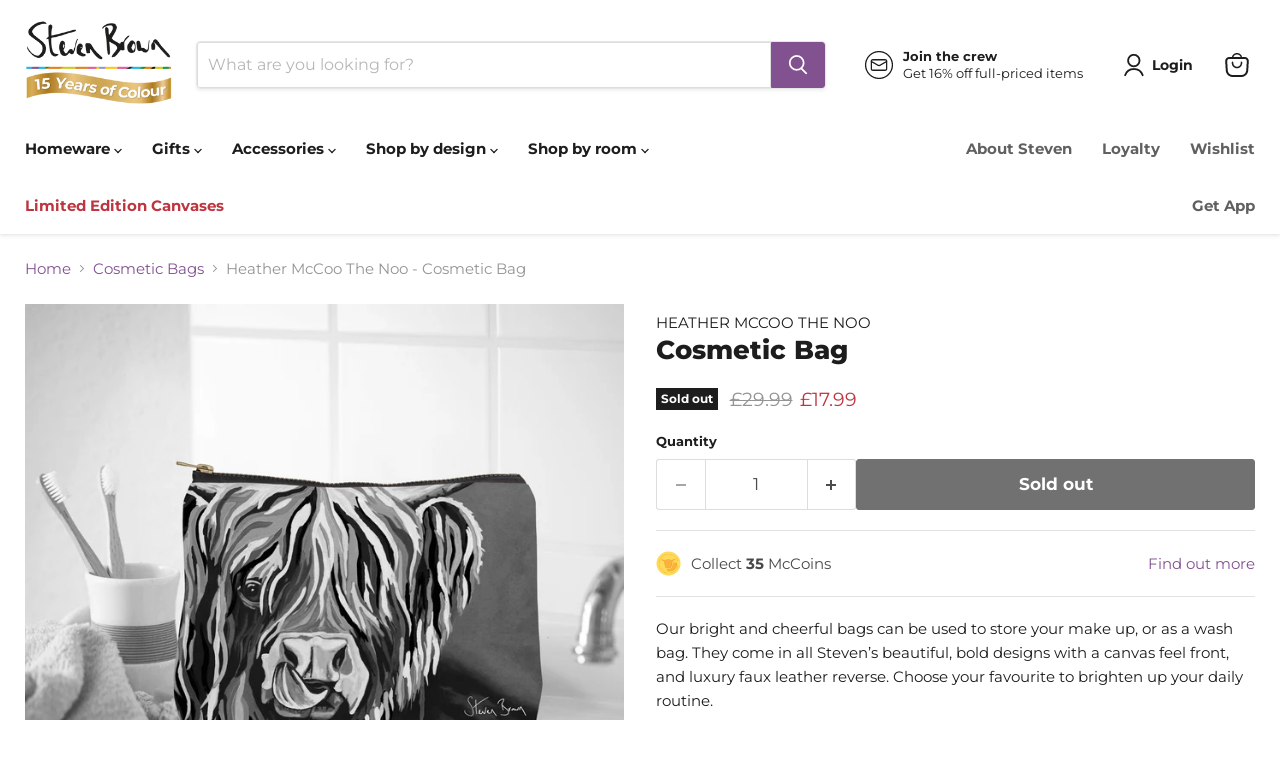

--- FILE ---
content_type: text/html; charset=utf-8
request_url: https://www.stevenbrownart.co.uk/products/heather-mccoo-the-noo-cosmetic-bag
body_size: 122378
content:
<!doctype html>
<html class="no-js no-touch" lang="en">
  <head>
 
<script id="pandectes-rules">   /* PANDECTES-GDPR: DO NOT MODIFY AUTO GENERATED CODE OF THIS SCRIPT */      window.PandectesSettings = {"store":{"id":11559792,"plan":"premium","theme":"40% Off Everything","primaryLocale":"en","adminMode":false,"headless":false,"storefrontRootDomain":"","checkoutRootDomain":"","storefrontAccessToken":""},"tsPublished":1767225680,"declaration":{"showPurpose":false,"showProvider":false,"declIntroText":"We use cookies to optimize website functionality, analyze the performance, and provide personalized experience to you. Some cookies are essential to make the website operate and function correctly. Those cookies cannot be disabled. In this window you can manage your preference of cookies.","showDateGenerated":true},"language":{"unpublished":[],"languageMode":"Single","fallbackLanguage":"en","languageDetection":"browser","languagesSupported":[]},"texts":{"managed":{"headerText":{"en":"We respect your privacy"},"consentText":{"en":"This website uses cookies to ensure you get the best experience."},"linkText":{"en":"Learn more"},"imprintText":{"en":"Imprint"},"googleLinkText":{"en":"Google's Privacy Terms"},"allowButtonText":{"en":"Accept"},"denyButtonText":{"en":"Decline"},"dismissButtonText":{"en":"Ok"},"leaveSiteButtonText":{"en":"Leave this site"},"preferencesButtonText":{"en":"Preferences"},"cookiePolicyText":{"en":"Cookie policy"},"preferencesPopupTitleText":{"en":"Manage consent preferences"},"preferencesPopupIntroText":{"en":"We use cookies to optimize website functionality, analyze the performance, and provide personalized experience to you. Some cookies are essential to make the website operate and function correctly. Those cookies cannot be disabled. In this window you can manage your preference of cookies."},"preferencesPopupSaveButtonText":{"en":"Save preferences"},"preferencesPopupCloseButtonText":{"en":"Close"},"preferencesPopupAcceptAllButtonText":{"en":"Accept all"},"preferencesPopupRejectAllButtonText":{"en":"Reject all"},"cookiesDetailsText":{"en":"Cookies details"},"preferencesPopupAlwaysAllowedText":{"en":"Always allowed"},"accessSectionParagraphText":{"en":"You have the right to request access to your data at any time."},"accessSectionTitleText":{"en":"Data portability"},"accessSectionAccountInfoActionText":{"en":"Personal data"},"accessSectionDownloadReportActionText":{"en":"Request export"},"accessSectionGDPRRequestsActionText":{"en":"Data subject requests"},"accessSectionOrdersRecordsActionText":{"en":"Orders"},"rectificationSectionParagraphText":{"en":"You have the right to request your data to be updated whenever you think it is appropriate."},"rectificationSectionTitleText":{"en":"Data Rectification"},"rectificationCommentPlaceholder":{"en":"Describe what you want to be updated"},"rectificationCommentValidationError":{"en":"Comment is required"},"rectificationSectionEditAccountActionText":{"en":"Request an update"},"erasureSectionTitleText":{"en":"Right to be forgotten"},"erasureSectionParagraphText":{"en":"You have the right to ask all your data to be erased. After that, you will no longer be able to access your account."},"erasureSectionRequestDeletionActionText":{"en":"Request personal data deletion"},"consentDate":{"en":"Consent date"},"consentId":{"en":"Consent ID"},"consentSectionChangeConsentActionText":{"en":"Change consent preference"},"consentSectionConsentedText":{"en":"You consented to the cookies policy of this website on"},"consentSectionNoConsentText":{"en":"You have not consented to the cookies policy of this website."},"consentSectionTitleText":{"en":"Your cookie consent"},"consentStatus":{"en":"Consent preference"},"confirmationFailureMessage":{"en":"Your request was not verified. Please try again and if problem persists, contact store owner for assistance"},"confirmationFailureTitle":{"en":"A problem occurred"},"confirmationSuccessMessage":{"en":"We will soon get back to you as to your request."},"confirmationSuccessTitle":{"en":"Your request is verified"},"guestsSupportEmailFailureMessage":{"en":"Your request was not submitted. Please try again and if problem persists, contact store owner for assistance."},"guestsSupportEmailFailureTitle":{"en":"A problem occurred"},"guestsSupportEmailPlaceholder":{"en":"E-mail address"},"guestsSupportEmailSuccessMessage":{"en":"If you are registered as a customer of this store, you will soon receive an email with instructions on how to proceed."},"guestsSupportEmailSuccessTitle":{"en":"Thank you for your request"},"guestsSupportEmailValidationError":{"en":"Email is not valid"},"guestsSupportInfoText":{"en":"Please login with your customer account to further proceed."},"submitButton":{"en":"Submit"},"submittingButton":{"en":"Submitting..."},"cancelButton":{"en":"Cancel"},"declIntroText":{"en":"We use cookies to optimize website functionality, analyze the performance, and provide personalized experience to you. Some cookies are essential to make the website operate and function correctly. Those cookies cannot be disabled. In this window you can manage your preference of cookies."},"declName":{"en":"Name"},"declPurpose":{"en":"Purpose"},"declType":{"en":"Type"},"declRetention":{"en":"Retention"},"declProvider":{"en":"Provider"},"declFirstParty":{"en":"First-party"},"declThirdParty":{"en":"Third-party"},"declSeconds":{"en":"seconds"},"declMinutes":{"en":"minutes"},"declHours":{"en":"hours"},"declDays":{"en":"days"},"declWeeks":{"en":"week(s)"},"declMonths":{"en":"months"},"declYears":{"en":"years"},"declSession":{"en":"Session"},"declDomain":{"en":"Domain"},"declPath":{"en":"Path"}},"categories":{"strictlyNecessaryCookiesTitleText":{"en":"Strictly necessary cookies"},"strictlyNecessaryCookiesDescriptionText":{"en":"These cookies are essential in order to enable you to move around the website and use its features, such as accessing secure areas of the website. The website cannot function properly without these cookies."},"functionalityCookiesTitleText":{"en":"Functional cookies"},"functionalityCookiesDescriptionText":{"en":"These cookies enable the site to provide enhanced functionality and personalisation. They may be set by us or by third party providers whose services we have added to our pages. If you do not allow these cookies then some or all of these services may not function properly."},"performanceCookiesTitleText":{"en":"Performance cookies"},"performanceCookiesDescriptionText":{"en":"These cookies enable us to monitor and improve the performance of our website. For example, they allow us to count visits, identify traffic sources and see which parts of the site are most popular."},"targetingCookiesTitleText":{"en":"Targeting cookies"},"targetingCookiesDescriptionText":{"en":"These cookies may be set through our site by our advertising partners. They may be used by those companies to build a profile of your interests and show you relevant adverts on other sites.    They do not store directly personal information, but are based on uniquely identifying your browser and internet device. If you do not allow these cookies, you will experience less targeted advertising."},"unclassifiedCookiesTitleText":{"en":"Unclassified cookies"},"unclassifiedCookiesDescriptionText":{"en":"Unclassified cookies are cookies that we are in the process of classifying, together with the providers of individual cookies."}},"auto":{}},"library":{"previewMode":false,"fadeInTimeout":0,"defaultBlocked":7,"showLink":true,"showImprintLink":false,"showGoogleLink":false,"enabled":true,"cookie":{"expiryDays":365,"secure":true,"domain":""},"dismissOnScroll":false,"dismissOnWindowClick":false,"dismissOnTimeout":false,"palette":{"popup":{"background":"#FFFFFF","backgroundForCalculations":{"a":1,"b":255,"g":255,"r":255},"text":"#825190"},"button":{"background":"#825190","backgroundForCalculations":{"a":1,"b":144,"g":81,"r":130},"text":"#FFFFFF","textForCalculation":{"a":1,"b":255,"g":255,"r":255},"border":"transparent"}},"content":{"href":"https://steven-brown-art.myshopify.com/policies/privacy-policy","imprintHref":"/","close":"&#10005;","target":"","logo":"<img class=\"cc-banner-logo\" style=\"max-height: 40px;\" src=\"https://cdn.shopify.com/s/files/1/1155/9792/t/620/assets/pandectes-logo.png?v=1767199461\" alt=\"Cookie banner\" />"},"window":"<div role=\"dialog\" aria-label=\"{{header}}\" aria-describedby=\"cookieconsent:desc\" id=\"pandectes-banner\" class=\"cc-window-wrapper cc-bottom-wrapper\"><div class=\"pd-cookie-banner-window cc-window {{classes}}\">{{children}}</div></div>","compliance":{"opt-both":"<div class=\"cc-compliance cc-highlight\">{{deny}}{{allow}}</div>"},"type":"opt-both","layouts":{"basic":"{{logo}}{{messagelink}}{{compliance}}{{close}}"},"position":"bottom","theme":"classic","revokable":false,"animateRevokable":false,"revokableReset":false,"revokableLogoUrl":"https://cdn.shopify.com/s/files/1/1155/9792/t/620/assets/pandectes-reopen-logo.png?v=1767199462","revokablePlacement":"bottom-left","revokableMarginHorizontal":15,"revokableMarginVertical":15,"static":false,"autoAttach":true,"hasTransition":true,"blacklistPage":[""],"elements":{"close":"<button aria-label=\"Close\" type=\"button\" class=\"cc-close\">{{close}}</button>","dismiss":"<button type=\"button\" class=\"cc-btn cc-btn-decision cc-dismiss\">{{dismiss}}</button>","allow":"<button type=\"button\" class=\"cc-btn cc-btn-decision cc-allow\">{{allow}}</button>","deny":"<button type=\"button\" class=\"cc-btn cc-btn-decision cc-deny\">{{deny}}</button>","preferences":"<button type=\"button\" class=\"cc-btn cc-settings\" aria-controls=\"pd-cp-preferences\" onclick=\"Pandectes.fn.openPreferences()\">{{preferences}}</button>"}},"geolocation":{"auOnly":false,"brOnly":false,"caOnly":false,"chOnly":false,"euOnly":false,"jpOnly":false,"nzOnly":false,"thOnly":false,"zaOnly":false,"canadaOnly":false,"canadaLaw25":false,"canadaPipeda":false,"globalVisibility":true},"dsr":{"guestsSupport":false,"accessSectionDownloadReportAuto":false},"banner":{"resetTs":1718636642,"extraCss":"        .cc-banner-logo {max-width: 24em!important;}    @media(min-width: 768px) {.cc-window.cc-floating{max-width: 24em!important;width: 24em!important;}}    .cc-message, .pd-cookie-banner-window .cc-header, .cc-logo {text-align: center}    .cc-window-wrapper{z-index: 2147483647;}    .cc-window{z-index: 2147483647;font-family: inherit;}    .pd-cookie-banner-window .cc-header{font-family: inherit;}    .pd-cp-ui{font-family: inherit; background-color: #FFFFFF;color:#825190;}    button.pd-cp-btn, a.pd-cp-btn{background-color:#825190;color:#FFFFFF!important;}    input + .pd-cp-preferences-slider{background-color: rgba(130, 81, 144, 0.3)}    .pd-cp-scrolling-section::-webkit-scrollbar{background-color: rgba(130, 81, 144, 0.3)}    input:checked + .pd-cp-preferences-slider{background-color: rgba(130, 81, 144, 1)}    .pd-cp-scrolling-section::-webkit-scrollbar-thumb {background-color: rgba(130, 81, 144, 1)}    .pd-cp-ui-close{color:#825190;}    .pd-cp-preferences-slider:before{background-color: #FFFFFF}    .pd-cp-title:before {border-color: #825190!important}    .pd-cp-preferences-slider{background-color:#825190}    .pd-cp-toggle{color:#825190!important}    @media(max-width:699px) {.pd-cp-ui-close-top svg {fill: #825190}}    .pd-cp-toggle:hover,.pd-cp-toggle:visited,.pd-cp-toggle:active{color:#825190!important}    .pd-cookie-banner-window {box-shadow: 0 0 18px rgb(0 0 0 / 20%);}  ","customJavascript":{"useButtons":true},"showPoweredBy":false,"logoHeight":40,"revokableTrigger":false,"hybridStrict":false,"cookiesBlockedByDefault":"7","isActive":true,"implicitSavePreferences":false,"cookieIcon":false,"blockBots":false,"showCookiesDetails":false,"hasTransition":true,"blockingPage":false,"showOnlyLandingPage":false,"leaveSiteUrl":"https://www.google.com","linkRespectStoreLang":false},"cookies":{"0":[{"name":"keep_alive","type":"http","domain":"www.stevenbrownart.co.uk","path":"/","provider":"Shopify","firstParty":true,"retention":"30 minute(s)","session":false,"expires":30,"unit":"declMinutes","purpose":{"en":"Used in connection with buyer localization."}},{"name":"localization","type":"http","domain":"www.stevenbrownart.co.uk","path":"/","provider":"Shopify","firstParty":true,"retention":"1 year(s)","session":false,"expires":1,"unit":"declYears","purpose":{"en":"Shopify store localization"}},{"name":"secure_customer_sig","type":"http","domain":"www.stevenbrownart.co.uk","path":"/","provider":"Shopify","firstParty":true,"retention":"1 year(s)","session":false,"expires":1,"unit":"declYears","purpose":{"en":"Used in connection with customer login."}},{"name":"cart_currency","type":"http","domain":"www.stevenbrownart.co.uk","path":"/","provider":"Shopify","firstParty":true,"retention":"2 ","session":false,"expires":2,"unit":"declSession","purpose":{"en":"The cookie is necessary for the secure checkout and payment function on the website. This function is provided by shopify.com."}},{"name":"shopify_pay_redirect","type":"http","domain":"www.stevenbrownart.co.uk","path":"/","provider":"Shopify","firstParty":true,"retention":"1 hour(s)","session":false,"expires":1,"unit":"declHours","purpose":{"en":"The cookie is necessary for the secure checkout and payment function on the website. This function is provided by shopify.com."}},{"name":"_cmp_a","type":"http","domain":".stevenbrownart.co.uk","path":"/","provider":"Shopify","firstParty":false,"retention":"1 year(s)","session":false,"expires":1,"unit":"declYears","purpose":{"en":"Used for managing customer privacy settings."}},{"name":"_tracking_consent","type":"http","domain":".stevenbrownart.co.uk","path":"/","provider":"Shopify","firstParty":false,"retention":"1 year(s)","session":false,"expires":1,"unit":"declYears","purpose":{"en":"Tracking preferences."}},{"name":"_pandectes_gdpr","type":"http","domain":".www.stevenbrownart.co.uk","path":"/","provider":"Pandectes","firstParty":true,"retention":"1 year(s)","session":false,"expires":1,"unit":"declYears","purpose":{"en":"Used for the functionality of the cookies consent banner."}},{"name":"wpm-test-cookie","type":"http","domain":"uk","path":"/","provider":"Unknown","firstParty":false,"retention":"Session","session":true,"expires":1,"unit":"declSeconds","purpose":{"en":"Used to ensure our systems are working correctly."}},{"name":"wpm-test-cookie","type":"http","domain":"co.uk","path":"/","provider":"Unknown","firstParty":false,"retention":"Session","session":true,"expires":1,"unit":"declSeconds","purpose":{"en":"Used to ensure our systems are working correctly."}},{"name":"wpm-test-cookie","type":"http","domain":"stevenbrownart.co.uk","path":"/","provider":"Shopify","firstParty":false,"retention":"Session","session":true,"expires":1,"unit":"declSeconds","purpose":{"en":"Used to ensure our systems are working correctly."}},{"name":"wpm-test-cookie","type":"http","domain":"www.stevenbrownart.co.uk","path":"/","provider":"Shopify","firstParty":true,"retention":"Session","session":true,"expires":1,"unit":"declSeconds","purpose":{"en":"Used to ensure our systems are working correctly."}}],"1":[{"name":"_pinterest_ct_ua","type":"http","domain":".ct.pinterest.com","path":"/","provider":"Pinterest","firstParty":false,"retention":"1 year(s)","session":false,"expires":1,"unit":"declYears","purpose":{"en":"Used to group actions across pages."}},{"name":"jdgm_thumb_votes","type":"html_local","domain":"https://www.stevenbrownart.co.uk","path":"/","provider":"Judge.me","firstParty":true,"retention":"Local Storage","session":false,"expires":1,"unit":"declYears","purpose":{"en":"The ID for the votes of Judge.me service."}},{"name":"_cfuvid","type":"http","domain":".afterpay.com","path":"/","provider":"Cloudflare","firstParty":false,"retention":"Session","session":true,"expires":-55,"unit":"declYears","purpose":{"en":""}}],"2":[{"name":"__cf_bm","type":"http","domain":".afterpay.com","path":"/","provider":"CloudFlare","firstParty":false,"retention":"30 minute(s)","session":false,"expires":30,"unit":"declMinutes","purpose":{"en":"Used to manage incoming traffic that matches criteria associated with bots."}},{"name":"_clck","type":"http","domain":".stevenbrownart.co.uk","path":"/","provider":"Microsoft","firstParty":false,"retention":"1 year(s)","session":false,"expires":1,"unit":"declYears","purpose":{"en":"Used by Microsoft Clarity to store a unique user ID."}},{"name":"_landing_page","type":"http","domain":".stevenbrownart.co.uk","path":"/","provider":"Shopify","firstParty":false,"retention":"1 year(s)","session":false,"expires":1,"unit":"declYears","purpose":{"en":"Tracks landing pages."}},{"name":"_orig_referrer","type":"http","domain":".stevenbrownart.co.uk","path":"/","provider":"Shopify","firstParty":false,"retention":"1 year(s)","session":false,"expires":1,"unit":"declYears","purpose":{"en":"Tracks landing pages."}},{"name":"_shopify_y","type":"http","domain":".stevenbrownart.co.uk","path":"/","provider":"Shopify","firstParty":false,"retention":"1 year(s)","session":false,"expires":1,"unit":"declYears","purpose":{"en":"Shopify analytics."}},{"name":"_shopify_s","type":"http","domain":".stevenbrownart.co.uk","path":"/","provider":"Shopify","firstParty":false,"retention":"30 minute(s)","session":false,"expires":30,"unit":"declMinutes","purpose":{"en":"Shopify analytics."}},{"name":"_shopify_s","type":"http","domain":"www.stevenbrownart.co.uk","path":"/","provider":"Shopify","firstParty":true,"retention":"30 minute(s)","session":false,"expires":30,"unit":"declMinutes","purpose":{"en":"Shopify analytics."}},{"name":"_clsk","type":"http","domain":".stevenbrownart.co.uk","path":"/","provider":"Microsoft","firstParty":false,"retention":"1 day(s)","session":false,"expires":1,"unit":"declDays","purpose":{"en":"Used by Microsoft Clarity to store a unique user ID.\t"}},{"name":"_shopify_sa_t","type":"http","domain":"www.stevenbrownart.co.uk","path":"/","provider":"Shopify","firstParty":true,"retention":"30 minute(s)","session":false,"expires":30,"unit":"declMinutes","purpose":{"en":"Shopify analytics relating to marketing & referrals."}},{"name":"_shopify_sa_p","type":"http","domain":"www.stevenbrownart.co.uk","path":"/","provider":"Shopify","firstParty":true,"retention":"30 minute(s)","session":false,"expires":30,"unit":"declMinutes","purpose":{"en":"Shopify analytics relating to marketing & referrals."}},{"name":"_ga","type":"http","domain":".stevenbrownart.co.uk","path":"/","provider":"Google","firstParty":false,"retention":"1 year(s)","session":false,"expires":1,"unit":"declYears","purpose":{"en":"Cookie is set by Google Analytics with unknown functionality"}},{"name":"_gid","type":"http","domain":".stevenbrownart.co.uk","path":"/","provider":"Google","firstParty":false,"retention":"1 day(s)","session":false,"expires":1,"unit":"declDays","purpose":{"en":"Cookie is placed by Google Analytics to count and track pageviews."}},{"name":"_gat","type":"http","domain":".stevenbrownart.co.uk","path":"/","provider":"Google","firstParty":false,"retention":"1 minute(s)","session":false,"expires":1,"unit":"declMinutes","purpose":{"en":"Cookie is placed by Google Analytics to filter requests from bots."}},{"name":"_shopify_sa_t","type":"http","domain":".stevenbrownart.co.uk","path":"/","provider":"Shopify","firstParty":false,"retention":"30 minute(s)","session":false,"expires":30,"unit":"declMinutes","purpose":{"en":"Shopify analytics relating to marketing & referrals."}},{"name":"_shopify_sa_p","type":"http","domain":".stevenbrownart.co.uk","path":"/","provider":"Shopify","firstParty":false,"retention":"30 minute(s)","session":false,"expires":30,"unit":"declMinutes","purpose":{"en":"Shopify analytics relating to marketing & referrals."}},{"name":"_shopify_s","type":"http","domain":"uk","path":"/","provider":"Shopify","firstParty":false,"retention":"Session","session":true,"expires":1,"unit":"declSeconds","purpose":{"en":"Shopify analytics."}},{"name":"_shopify_s","type":"http","domain":"co.uk","path":"/","provider":"Shopify","firstParty":false,"retention":"Session","session":true,"expires":1,"unit":"declSeconds","purpose":{"en":"Shopify analytics."}},{"name":"__cf_bm","type":"http","domain":".clearpay.co.uk","path":"/","provider":"CloudFlare","firstParty":false,"retention":"30 minute(s)","session":false,"expires":30,"unit":"declMinutes","purpose":{"en":"Used to manage incoming traffic that matches criteria associated with bots."}},{"name":"_boomr_clss","type":"html_local","domain":"https://www.stevenbrownart.co.uk","path":"/","provider":"Shopify","firstParty":true,"retention":"Local Storage","session":false,"expires":1,"unit":"declYears","purpose":{"en":"Used to monitor and optimize the performance of Shopify stores."}},{"name":"jdgm_rs_referral","type":"html_local","domain":"https://www.stevenbrownart.co.uk","path":"/","provider":"Judge.me","firstParty":true,"retention":"Local Storage","session":false,"expires":1,"unit":"declYears","purpose":{"en":"The referral ID of Judge.me service."}},{"name":"_ga_82SQJGDX68","type":"http","domain":".stevenbrownart.co.uk","path":"/","provider":"Google","firstParty":false,"retention":"1 year(s)","session":false,"expires":1,"unit":"declYears","purpose":{"en":""}},{"name":"_ga_6775Q11E1L","type":"http","domain":".stevenbrownart.co.uk","path":"/","provider":"Google","firstParty":false,"retention":"1 year(s)","session":false,"expires":1,"unit":"declYears","purpose":{"en":""}},{"name":"bugsnag-anonymous-id","type":"html_local","domain":"https://pay.shopify.com","path":"/","provider":"Unknown","firstParty":false,"retention":"Local Storage","session":false,"expires":1,"unit":"declYears","purpose":{"en":""}}],"4":[{"name":"_uetsid","type":"http","domain":".stevenbrownart.co.uk","path":"/","provider":"Bing","firstParty":false,"retention":"1 day(s)","session":false,"expires":1,"unit":"declDays","purpose":{"en":"This cookie is used by Bing to determine what ads should be shown that may be relevant to the end user perusing the site."}},{"name":"_uetvid","type":"http","domain":".stevenbrownart.co.uk","path":"/","provider":"Bing","firstParty":false,"retention":"1 year(s)","session":false,"expires":1,"unit":"declYears","purpose":{"en":"Used to track visitors on multiple websites, in order to present relevant advertisement based on the visitor's preferences."}},{"name":"MUID","type":"http","domain":".bing.com","path":"/","provider":"Microsoft","firstParty":false,"retention":"1 year(s)","session":false,"expires":1,"unit":"declYears","purpose":{"en":"Cookie is placed by Microsoft to track visits across websites."}},{"name":"po_visitor","type":"http","domain":"www.stevenbrownart.co.uk","path":"/","provider":"Pushowl","firstParty":true,"retention":"1 year(s)","session":false,"expires":1,"unit":"declYears","purpose":{"en":"Used by Pushowl to monitor related user activity on the store."}},{"name":"__kla_id","type":"http","domain":"www.stevenbrownart.co.uk","path":"/","provider":"Klaviyo","firstParty":true,"retention":"1 year(s)","session":false,"expires":1,"unit":"declYears","purpose":{"en":"Tracks when someone clicks through a Klaviyo email to your website."}},{"name":"_gcl_au","type":"http","domain":".stevenbrownart.co.uk","path":"/","provider":"Google","firstParty":false,"retention":"3 month(s)","session":false,"expires":3,"unit":"declMonths","purpose":{"en":"Cookie is placed by Google Tag Manager to track conversions."}},{"name":"_ttp","type":"http","domain":".tiktok.com","path":"/","provider":"TikTok","firstParty":false,"retention":"1 year(s)","session":false,"expires":1,"unit":"declYears","purpose":{"en":"To measure and improve the performance of your advertising campaigns and to personalize the user's experience (including ads) on TikTok."}},{"name":"test_cookie","type":"http","domain":".doubleclick.net","path":"/","provider":"Google","firstParty":false,"retention":"15 minute(s)","session":false,"expires":15,"unit":"declMinutes","purpose":{"en":"To measure the visitors’ actions after they click through from an advert. Expires after each visit."}},{"name":"_fbp","type":"http","domain":".stevenbrownart.co.uk","path":"/","provider":"Facebook","firstParty":false,"retention":"3 month(s)","session":false,"expires":3,"unit":"declMonths","purpose":{"en":"Cookie is placed by Facebook to track visits across websites."}},{"name":"_pin_unauth","type":"http","domain":"www.stevenbrownart.co.uk","path":"/","provider":"Pinterest","firstParty":true,"retention":"1 year(s)","session":false,"expires":1,"unit":"declYears","purpose":{"en":"Used to group actions for users who cannot be identified by Pinterest."}},{"name":"MUID","type":"http","domain":".clarity.ms","path":"/","provider":"Microsoft","firstParty":false,"retention":"1 year(s)","session":false,"expires":1,"unit":"declYears","purpose":{"en":"Cookie is placed by Microsoft to track visits across websites."}},{"name":"_tt_enable_cookie","type":"http","domain":".stevenbrownart.co.uk","path":"/","provider":"TikTok","firstParty":false,"retention":"1 year(s)","session":false,"expires":1,"unit":"declYears","purpose":{"en":"Used to identify a visitor."}},{"name":"_ttp","type":"http","domain":".stevenbrownart.co.uk","path":"/","provider":"TikTok","firstParty":false,"retention":"1 year(s)","session":false,"expires":1,"unit":"declYears","purpose":{"en":"To measure and improve the performance of your advertising campaigns and to personalize the user's experience (including ads) on TikTok."}},{"name":"IDE","type":"http","domain":".doubleclick.net","path":"/","provider":"Google","firstParty":false,"retention":"1 year(s)","session":false,"expires":1,"unit":"declYears","purpose":{"en":"To measure the visitors’ actions after they click through from an advert. Expires after 1 year."}},{"name":"lastExternalReferrer","type":"html_local","domain":"https://www.stevenbrownart.co.uk","path":"/","provider":"Facebook","firstParty":true,"retention":"Local Storage","session":false,"expires":1,"unit":"declYears","purpose":{"en":"Detects how the user reached the website by registering their last URL-address."}},{"name":"lastExternalReferrerTime","type":"html_local","domain":"https://www.stevenbrownart.co.uk","path":"/","provider":"Facebook","firstParty":true,"retention":"Local Storage","session":false,"expires":1,"unit":"declYears","purpose":{"en":"Contains the timestamp of the last update of the lastExternalReferrer cookie."}},{"name":"tt_appInfo","type":"html_session","domain":"https://www.stevenbrownart.co.uk","path":"/","provider":"TikTok","firstParty":true,"retention":"Session","session":true,"expires":1,"unit":"declYears","purpose":{"en":"Used by the social networking service, TikTok, for tracking the use of embedded services."}},{"name":"tt_pixel_session_index","type":"html_session","domain":"https://www.stevenbrownart.co.uk","path":"/","provider":"TikTok","firstParty":true,"retention":"Session","session":true,"expires":1,"unit":"declYears","purpose":{"en":"Used by the social networking service, TikTok, for tracking the use of embedded services."}},{"name":"tt_sessionId","type":"html_session","domain":"https://www.stevenbrownart.co.uk","path":"/","provider":"TikTok","firstParty":true,"retention":"Session","session":true,"expires":1,"unit":"declYears","purpose":{"en":"Used by the social networking service, TikTok, for tracking the use of embedded services."}},{"name":"sa-user-id-v3","type":"http","domain":"tags.srv.stackadapt.com","path":"/","provider":"StackAdapt Inc.","firstParty":false,"retention":"1 year(s)","session":false,"expires":1,"unit":"declYears","purpose":{"en":""}},{"name":"sa-user-id-v3","type":"http","domain":".srv.stackadapt.com","path":"/","provider":"StackAdapt Inc.","firstParty":false,"retention":"1 year(s)","session":false,"expires":1,"unit":"declYears","purpose":{"en":""}},{"name":"sa-user-id","type":"http","domain":"tags.srv.stackadapt.com","path":"/","provider":"StackAdapt Inc.","firstParty":false,"retention":"1 year(s)","session":false,"expires":1,"unit":"declYears","purpose":{"en":""}},{"name":"sa-user-id","type":"http","domain":".srv.stackadapt.com","path":"/","provider":"StackAdapt Inc.","firstParty":false,"retention":"1 year(s)","session":false,"expires":1,"unit":"declYears","purpose":{"en":""}},{"name":"sa-user-id-v2","type":"http","domain":"tags.srv.stackadapt.com","path":"/","provider":"StackAdapt Inc.","firstParty":false,"retention":"1 year(s)","session":false,"expires":1,"unit":"declYears","purpose":{"en":""}},{"name":"sa-user-id-v2","type":"http","domain":".srv.stackadapt.com","path":"/","provider":"StackAdapt Inc.","firstParty":false,"retention":"1 year(s)","session":false,"expires":1,"unit":"declYears","purpose":{"en":""}},{"name":"ar_debug","type":"http","domain":".pinterest.com","path":"/","provider":"Teads","firstParty":false,"retention":"1 year(s)","session":false,"expires":1,"unit":"declYears","purpose":{"en":""}},{"name":"rc::a","type":"html_local","domain":"https://www.google.com","path":"/","provider":"Google","firstParty":false,"retention":"Local Storage","session":false,"expires":1,"unit":"declYears","purpose":{"en":""}},{"name":"rc::c","type":"html_session","domain":"https://www.google.com","path":"/","provider":"Google","firstParty":false,"retention":"Session","session":true,"expires":1,"unit":"declYears","purpose":{"en":""}}],"8":[{"name":"_uetvid","type":"html_local","domain":"https://www.stevenbrownart.co.uk","path":"/","provider":"Unknown","firstParty":true,"retention":"Local Storage","session":false,"expires":1,"unit":"declYears","purpose":{"en":"Used to track visitors on multiple websites, in order to present relevant advertisement based on the visitor's preferences."}},{"name":"_uetsid","type":"html_local","domain":"https://www.stevenbrownart.co.uk","path":"/","provider":"Unknown","firstParty":true,"retention":"Local Storage","session":false,"expires":1,"unit":"declYears","purpose":{"en":"This cookie is used by Bing to determine what ads should be shown that may be relevant to the end user perusing the site."}},{"name":"CLID","type":"http","domain":"www.clarity.ms","path":"/","provider":"Unknown","firstParty":false,"retention":"1 year(s)","session":false,"expires":1,"unit":"declYears","purpose":{"en":""}},{"name":"sa-user-id","type":"http","domain":"www.stevenbrownart.co.uk","path":"/","provider":"Unknown","firstParty":true,"retention":"1 year(s)","session":false,"expires":1,"unit":"declYears","purpose":{"en":""}},{"name":"sa-user-id-v2","type":"http","domain":"www.stevenbrownart.co.uk","path":"/","provider":"Unknown","firstParty":true,"retention":"1 year(s)","session":false,"expires":1,"unit":"declYears","purpose":{"en":""}},{"name":"sa-user-id-v3","type":"http","domain":"www.stevenbrownart.co.uk","path":"/","provider":"Unknown","firstParty":true,"retention":"1 year(s)","session":false,"expires":1,"unit":"declYears","purpose":{"en":""}},{"name":"SRM_B","type":"http","domain":".c.bing.com","path":"/","provider":"Unknown","firstParty":false,"retention":"1 year(s)","session":false,"expires":1,"unit":"declYears","purpose":{"en":""}},{"name":"SM","type":"http","domain":".c.clarity.ms","path":"/","provider":"Unknown","firstParty":false,"retention":"Session","session":true,"expires":-55,"unit":"declYears","purpose":{"en":""}},{"name":"MR","type":"http","domain":".c.bing.com","path":"/","provider":"Unknown","firstParty":false,"retention":"1 ","session":false,"expires":1,"unit":"declSession","purpose":{"en":""}},{"name":"TiPMix","type":"http","domain":".dashboard.wheelio-app.com","path":"/","provider":"Unknown","firstParty":false,"retention":"1 hour(s)","session":false,"expires":1,"unit":"declHours","purpose":{"en":""}},{"name":"MR","type":"http","domain":".c.clarity.ms","path":"/","provider":"Unknown","firstParty":false,"retention":"1 ","session":false,"expires":1,"unit":"declSession","purpose":{"en":""}},{"name":"x-ms-routing-name","type":"http","domain":".dashboard.wheelio-app.com","path":"/","provider":"Unknown","firstParty":false,"retention":"1 hour(s)","session":false,"expires":1,"unit":"declHours","purpose":{"en":""}},{"name":"ANONCHK","type":"http","domain":".c.clarity.ms","path":"/","provider":"Unknown","firstParty":false,"retention":"10 minute(s)","session":false,"expires":10,"unit":"declMinutes","purpose":{"en":""}},{"name":"appmate-session","type":"html_local","domain":"https://www.stevenbrownart.co.uk","path":"/","provider":"Unknown","firstParty":true,"retention":"Local Storage","session":false,"expires":1,"unit":"declYears","purpose":{"en":""}},{"name":"sa-user-id-v3","type":"html_local","domain":"https://www.stevenbrownart.co.uk","path":"/","provider":"Unknown","firstParty":true,"retention":"Local Storage","session":false,"expires":1,"unit":"declYears","purpose":{"en":""}},{"name":"gorgias.language-loaded","type":"html_local","domain":"https://www.stevenbrownart.co.uk","path":"/","provider":"Unknown","firstParty":true,"retention":"Local Storage","session":false,"expires":1,"unit":"declYears","purpose":{"en":""}},{"name":"_shopify_essential","type":"http","domain":"www.stevenbrownart.co.uk","path":"/","provider":"Unknown","firstParty":true,"retention":"1 year(s)","session":false,"expires":1,"unit":"declYears","purpose":{"en":""}},{"name":"request_method","type":"http","domain":"api2.judge.me","path":"/","provider":"Unknown","firstParty":false,"retention":"Session","session":true,"expires":-55,"unit":"declYears","purpose":{"en":""}},{"name":"sa-user-id","type":"html_local","domain":"https://www.stevenbrownart.co.uk","path":"/","provider":"Unknown","firstParty":true,"retention":"Local Storage","session":false,"expires":1,"unit":"declYears","purpose":{"en":""}},{"name":"pushowl_original_url_params","type":"html_local","domain":"https://www.stevenbrownart.co.uk","path":"/","provider":"Unknown","firstParty":true,"retention":"Local Storage","session":false,"expires":1,"unit":"declYears","purpose":{"en":""}},{"name":"MSPTC","type":"http","domain":".bing.com","path":"/","provider":"Unknown","firstParty":false,"retention":"1 year(s)","session":false,"expires":1,"unit":"declYears","purpose":{"en":""}},{"name":"_uetvid_exp","type":"html_local","domain":"https://www.stevenbrownart.co.uk","path":"/","provider":"Unknown","firstParty":true,"retention":"Local Storage","session":false,"expires":1,"unit":"declYears","purpose":{"en":""}},{"name":"pushowl_channels_consent","type":"html_local","domain":"https://www.stevenbrownart.co.uk","path":"/","provider":"Unknown","firstParty":true,"retention":"Local Storage","session":false,"expires":1,"unit":"declYears","purpose":{"en":""}},{"name":"__klarna_sdk_version","type":"html_local","domain":"https://www.stevenbrownart.co.uk","path":"/","provider":"Unknown","firstParty":true,"retention":"Local Storage","session":false,"expires":1,"unit":"declYears","purpose":{"en":""}},{"name":"pushowl_permission_not_granted-1.5-0dca96b9-b46e-4632-bd71-c80ba2803ade","type":"html_local","domain":"https://www.stevenbrownart.co.uk","path":"/","provider":"Unknown","firstParty":true,"retention":"Local Storage","session":false,"expires":1,"unit":"declYears","purpose":{"en":""}},{"name":"pushowl_visitor_token","type":"html_local","domain":"https://www.stevenbrownart.co.uk","path":"/","provider":"Unknown","firstParty":true,"retention":"Local Storage","session":false,"expires":1,"unit":"declYears","purpose":{"en":""}},{"name":"gorgias.version","type":"html_local","domain":"https://www.stevenbrownart.co.uk","path":"/","provider":"Unknown","firstParty":true,"retention":"Local Storage","session":false,"expires":1,"unit":"declYears","purpose":{"en":""}},{"name":"sa-user-id-v2","type":"html_local","domain":"https://www.stevenbrownart.co.uk","path":"/","provider":"Unknown","firstParty":true,"retention":"Local Storage","session":false,"expires":1,"unit":"declYears","purpose":{"en":""}},{"name":"smile_shopify_data","type":"html_local","domain":"https://www.stevenbrownart.co.uk","path":"/","provider":"Unknown","firstParty":true,"retention":"Local Storage","session":false,"expires":1,"unit":"declYears","purpose":{"en":""}},{"name":"pxu-recentlyViewed-GBP-/","type":"html_local","domain":"https://www.stevenbrownart.co.uk","path":"/","provider":"Unknown","firstParty":true,"retention":"Local Storage","session":false,"expires":1,"unit":"declYears","purpose":{"en":""}},{"name":"klaviyoOnsite","type":"html_local","domain":"https://www.stevenbrownart.co.uk","path":"/","provider":"Unknown","firstParty":true,"retention":"Local Storage","session":false,"expires":1,"unit":"declYears","purpose":{"en":""}},{"name":"_uetsid_exp","type":"html_local","domain":"https://www.stevenbrownart.co.uk","path":"/","provider":"Unknown","firstParty":true,"retention":"Local Storage","session":false,"expires":1,"unit":"declYears","purpose":{"en":""}},{"name":"pushowl_landing_page_url","type":"html_session","domain":"https://www.stevenbrownart.co.uk","path":"/","provider":"Unknown","firstParty":true,"retention":"Session","session":true,"expires":1,"unit":"declYears","purpose":{"en":""}},{"name":"pushowl_permission_not_granted-1.5-0dca96b9-b46e-4632-bd71-c80ba2803ade","type":"html_session","domain":"https://www.stevenbrownart.co.uk","path":"/","provider":"Unknown","firstParty":true,"retention":"Session","session":true,"expires":1,"unit":"declYears","purpose":{"en":""}},{"name":"pushowl_shopify_config-1.5-0dca96b9-b46e-4632-bd71-c80ba2803ade","type":"html_session","domain":"https://www.stevenbrownart.co.uk","path":"/","provider":"Unknown","firstParty":true,"retention":"Session","session":true,"expires":1,"unit":"declYears","purpose":{"en":""}},{"name":"__klarna_sdk_default-config","type":"html_session","domain":"https://www.stevenbrownart.co.uk","path":"/","provider":"Unknown","firstParty":true,"retention":"Session","session":true,"expires":1,"unit":"declYears","purpose":{"en":""}},{"name":"_cltk","type":"html_session","domain":"https://www.stevenbrownart.co.uk","path":"/","provider":"Unknown","firstParty":true,"retention":"Session","session":true,"expires":1,"unit":"declYears","purpose":{"en":""}},{"name":"pushowl_landing_page_url_params","type":"html_session","domain":"https://www.stevenbrownart.co.uk","path":"/","provider":"Unknown","firstParty":true,"retention":"Session","session":true,"expires":1,"unit":"declYears","purpose":{"en":""}},{"name":"pushowl_optin_seen_count","type":"html_session","domain":"https://www.stevenbrownart.co.uk","path":"/","provider":"Unknown","firstParty":true,"retention":"Session","session":true,"expires":1,"unit":"declYears","purpose":{"en":""}},{"name":"__klarna_sdk_identity-api","type":"html_session","domain":"https://www.stevenbrownart.co.uk","path":"/","provider":"Unknown","firstParty":true,"retention":"Session","session":true,"expires":1,"unit":"declYears","purpose":{"en":""}},{"name":"pushowl_task_type","type":"html_session","domain":"https://www.stevenbrownart.co.uk","path":"/","provider":"Unknown","firstParty":true,"retention":"Session","session":true,"expires":1,"unit":"declYears","purpose":{"en":""}},{"name":"pushowl_session_token","type":"html_session","domain":"https://www.stevenbrownart.co.uk","path":"/","provider":"Unknown","firstParty":true,"retention":"Session","session":true,"expires":1,"unit":"declYears","purpose":{"en":""}},{"name":"pushowl_referrer","type":"html_session","domain":"https://www.stevenbrownart.co.uk","path":"/","provider":"Unknown","firstParty":true,"retention":"Session","session":true,"expires":1,"unit":"declYears","purpose":{"en":""}},{"name":"__storage_test__","type":"html_local","domain":"https://www.stevenbrownart.co.uk","path":"/","provider":"Unknown","firstParty":true,"retention":"Local Storage","session":false,"expires":1,"unit":"declYears","purpose":{"en":""}},{"name":"_kla_test","type":"html_local","domain":"https://www.stevenbrownart.co.uk","path":"/","provider":"Unknown","firstParty":true,"retention":"Local Storage","session":false,"expires":1,"unit":"declYears","purpose":{"en":""}},{"name":"test","type":"html_local","domain":"https://www.stevenbrownart.co.uk","path":"/","provider":"Unknown","firstParty":true,"retention":"Local Storage","session":false,"expires":1,"unit":"declYears","purpose":{"en":""}},{"name":"local-storage-test","type":"html_local","domain":"https://www.stevenbrownart.co.uk","path":"/","provider":"Unknown","firstParty":true,"retention":"Local Storage","session":false,"expires":1,"unit":"declYears","purpose":{"en":""}},{"name":"1b0af6bb-b0bf-489a-ad1a-cf8ba45886d7","type":"html_local","domain":"https://www.stevenbrownart.co.uk","path":"/","provider":"Unknown","firstParty":true,"retention":"Local Storage","session":false,"expires":1,"unit":"declYears","purpose":{"en":""}},{"name":"pushowl_subdomain","type":"html_session","domain":"https://www.stevenbrownart.co.uk","path":"/","provider":"Unknown","firstParty":true,"retention":"Session","session":true,"expires":1,"unit":"declYears","purpose":{"en":""}},{"name":"klaviyoPagesVisitCount","type":"html_session","domain":"https://www.stevenbrownart.co.uk","path":"/","provider":"Unknown","firstParty":true,"retention":"Session","session":true,"expires":1,"unit":"declYears","purpose":{"en":""}},{"name":"49f6ac64-b7a0-49b7-b7a1-d3452b281125","type":"html_local","domain":"https://www.stevenbrownart.co.uk","path":"/","provider":"Unknown","firstParty":true,"retention":"Local Storage","session":false,"expires":1,"unit":"declYears","purpose":{"en":""}},{"name":"9f02ed2c-e0c4-4180-921b-1d4d460a50e8","type":"html_local","domain":"https://www.stevenbrownart.co.uk","path":"/","provider":"Unknown","firstParty":true,"retention":"Local Storage","session":false,"expires":1,"unit":"declYears","purpose":{"en":""}},{"name":"session-storage-test","type":"html_session","domain":"https://www.stevenbrownart.co.uk","path":"/","provider":"Unknown","firstParty":true,"retention":"Session","session":true,"expires":1,"unit":"declYears","purpose":{"en":""}},{"name":"f8fae24b-3712-4632-af3f-2bc360903ff0","type":"html_local","domain":"https://www.stevenbrownart.co.uk","path":"/","provider":"Unknown","firstParty":true,"retention":"Local Storage","session":false,"expires":1,"unit":"declYears","purpose":{"en":""}},{"name":"b804c832-6728-4af6-84f2-5dce56d457ef","type":"html_local","domain":"https://www.stevenbrownart.co.uk","path":"/","provider":"Unknown","firstParty":true,"retention":"Local Storage","session":false,"expires":1,"unit":"declYears","purpose":{"en":""}},{"name":"5a8d8d2e-b1e6-4922-a265-76291797fe26","type":"html_local","domain":"https://www.stevenbrownart.co.uk","path":"/","provider":"Unknown","firstParty":true,"retention":"Local Storage","session":false,"expires":1,"unit":"declYears","purpose":{"en":""}},{"name":"37a9cb34-0419-45f3-a7c4-e77c075922df","type":"html_local","domain":"https://www.stevenbrownart.co.uk","path":"/","provider":"Unknown","firstParty":true,"retention":"Local Storage","session":false,"expires":1,"unit":"declYears","purpose":{"en":""}},{"name":"b24d5931-c002-4f7d-86dd-9e3b57a2692a","type":"html_local","domain":"https://www.stevenbrownart.co.uk","path":"/","provider":"Unknown","firstParty":true,"retention":"Local Storage","session":false,"expires":1,"unit":"declYears","purpose":{"en":""}},{"name":"klarnaosm_user_locale","type":"html_local","domain":"https://www.stevenbrownart.co.uk","path":"/","provider":"Unknown","firstParty":true,"retention":"Local Storage","session":false,"expires":1,"unit":"declYears","purpose":{"en":""}},{"name":"d9c1f338-6b23-4763-9542-2f2535506055","type":"html_local","domain":"https://www.stevenbrownart.co.uk","path":"/","provider":"Unknown","firstParty":true,"retention":"Local Storage","session":false,"expires":1,"unit":"declYears","purpose":{"en":""}},{"name":"08c14e25-3122-46d1-9d96-13da668527e5","type":"html_local","domain":"https://www.stevenbrownart.co.uk","path":"/","provider":"Unknown","firstParty":true,"retention":"Local Storage","session":false,"expires":1,"unit":"declYears","purpose":{"en":""}},{"name":"f8c5c666-8a79-4716-bad4-60e9e4120ed1","type":"html_local","domain":"https://www.stevenbrownart.co.uk","path":"/","provider":"Unknown","firstParty":true,"retention":"Local Storage","session":false,"expires":1,"unit":"declYears","purpose":{"en":""}},{"name":"71acc3d6-9fda-4ec1-b3a0-3095439ecea6","type":"html_local","domain":"https://www.stevenbrownart.co.uk","path":"/","provider":"Unknown","firstParty":true,"retention":"Local Storage","session":false,"expires":1,"unit":"declYears","purpose":{"en":""}},{"name":"9fd0c067-227a-4be7-99f1-0e05ead6bc5d","type":"html_local","domain":"https://www.stevenbrownart.co.uk","path":"/","provider":"Unknown","firstParty":true,"retention":"Local Storage","session":false,"expires":1,"unit":"declYears","purpose":{"en":""}},{"name":"966522c6-ffc4-4980-a751-c89a2fd423ac","type":"html_local","domain":"https://www.stevenbrownart.co.uk","path":"/","provider":"Unknown","firstParty":true,"retention":"Local Storage","session":false,"expires":1,"unit":"declYears","purpose":{"en":""}},{"name":"f8f66848-273b-484d-ad3b-6b94a9e5ac58","type":"html_local","domain":"https://www.stevenbrownart.co.uk","path":"/","provider":"Unknown","firstParty":true,"retention":"Local Storage","session":false,"expires":1,"unit":"declYears","purpose":{"en":""}},{"name":"b35b0a6d-5c50-4f93-875f-31d7e43afe8f","type":"html_local","domain":"https://www.stevenbrownart.co.uk","path":"/","provider":"Unknown","firstParty":true,"retention":"Local Storage","session":false,"expires":1,"unit":"declYears","purpose":{"en":""}},{"name":"pxu-recentlyViewed-GBP-/","type":"html_session","domain":"https://www.stevenbrownart.co.uk","path":"/","provider":"Unknown","firstParty":true,"retention":"Session","session":true,"expires":1,"unit":"declYears","purpose":{"en":""}},{"name":"__kla_viewed","type":"html_local","domain":"https://www.stevenbrownart.co.uk","path":"/","provider":"Unknown","firstParty":true,"retention":"Local Storage","session":false,"expires":1,"unit":"declYears","purpose":{"en":""}},{"name":"34dc122a-2bf1-4c09-9a89-1127cd225aae","type":"html_local","domain":"https://www.stevenbrownart.co.uk","path":"/","provider":"Unknown","firstParty":true,"retention":"Local Storage","session":false,"expires":1,"unit":"declYears","purpose":{"en":""}},{"name":"c91dbe6c-c0d4-4230-b851-871d3cd03dd7","type":"html_local","domain":"https://www.stevenbrownart.co.uk","path":"/","provider":"Unknown","firstParty":true,"retention":"Local Storage","session":false,"expires":1,"unit":"declYears","purpose":{"en":""}},{"name":"3c317381-4fa6-4236-8111-311efdd7e471","type":"html_local","domain":"https://www.stevenbrownart.co.uk","path":"/","provider":"Unknown","firstParty":true,"retention":"Local Storage","session":false,"expires":1,"unit":"declYears","purpose":{"en":""}},{"name":"0c2f702f-baf7-4d73-bf39-fa6c974fe294","type":"html_local","domain":"https://www.stevenbrownart.co.uk","path":"/","provider":"Unknown","firstParty":true,"retention":"Local Storage","session":false,"expires":1,"unit":"declYears","purpose":{"en":""}}]},"blocker":{"isActive":false,"googleConsentMode":{"id":"","analyticsId":"","adwordsId":"AW-725264489","isActive":true,"adStorageCategory":4,"analyticsStorageCategory":2,"personalizationStorageCategory":1,"functionalityStorageCategory":1,"customEvent":false,"securityStorageCategory":0,"redactData":false,"urlPassthrough":false,"dataLayerProperty":"dataLayer","waitForUpdate":0,"useNativeChannel":true},"facebookPixel":{"id":"","isActive":false,"ldu":false},"microsoft":{},"rakuten":{"isActive":false,"cmp":false,"ccpa":false},"klaviyoIsActive":false,"gpcIsActive":true,"clarity":{},"defaultBlocked":7,"patterns":{"whiteList":[],"blackList":{"1":[],"2":[],"4":[],"8":[]},"iframesWhiteList":[],"iframesBlackList":{"1":[],"2":[],"4":[],"8":[]},"beaconsWhiteList":[],"beaconsBlackList":{"1":[],"2":[],"4":[],"8":[]}}}}      !function(){"use strict";window.PandectesRules=window.PandectesRules||{},window.PandectesRules.manualBlacklist={1:[],2:[],4:[]},window.PandectesRules.blacklistedIFrames={1:[],2:[],4:[]},window.PandectesRules.blacklistedCss={1:[],2:[],4:[]},window.PandectesRules.blacklistedBeacons={1:[],2:[],4:[]};const e="javascript/blocked",t=["US-CA","US-VA","US-CT","US-UT","US-CO","US-MT","US-TX","US-OR","US-IA","US-NE","US-NH","US-DE","US-NJ","US-TN","US-MN"],n=["AT","BE","BG","HR","CY","CZ","DK","EE","FI","FR","DE","GR","HU","IE","IT","LV","LT","LU","MT","NL","PL","PT","RO","SK","SI","ES","SE","GB","LI","NO","IS"];function a(e){return new RegExp(e.replace(/[/\\.+?$()]/g,"\\$&").replace("*","(.*)"))}const o=(e,t="log")=>{new URLSearchParams(window.location.search).get("log")&&console[t](`PandectesRules: ${e}`)};function s(e){const t=document.createElement("script");t.async=!0,t.src=e,document.head.appendChild(t)}const r=window.PandectesRulesSettings||window.PandectesSettings,i=function(){if(void 0!==window.dataLayer&&Array.isArray(window.dataLayer)){if(window.dataLayer.some((e=>"pandectes_full_scan"===e.event)))return!0}return!1}(),c=((e="_pandectes_gdpr")=>{const t=("; "+document.cookie).split("; "+e+"=");let n;if(t.length<2)n={};else{const e=t.pop().split(";");n=window.atob(e.shift())}const a=(e=>{try{return JSON.parse(e)}catch(e){return!1}})(n);return!1!==a?a:n})(),{banner:{isActive:d},blocker:{defaultBlocked:l,patterns:u}}=r,g=c&&null!==c.preferences&&void 0!==c.preferences?c.preferences:null,p=i?0:d?null===g?l:g:0,f={1:!(1&p),2:!(2&p),4:!(4&p)},{blackList:h,whiteList:w,iframesBlackList:y,iframesWhiteList:m,beaconsBlackList:b,beaconsWhiteList:_}=u,k={blackList:[],whiteList:[],iframesBlackList:{1:[],2:[],4:[],8:[]},iframesWhiteList:[],beaconsBlackList:{1:[],2:[],4:[],8:[]},beaconsWhiteList:[]};[1,2,4].map((e=>{f[e]||(k.blackList.push(...h[e].length?h[e].map(a):[]),k.iframesBlackList[e]=y[e].length?y[e].map(a):[],k.beaconsBlackList[e]=b[e].length?b[e].map(a):[])})),k.whiteList=w.length?w.map(a):[],k.iframesWhiteList=m.length?m.map(a):[],k.beaconsWhiteList=_.length?_.map(a):[];const v={scripts:[],iframes:{1:[],2:[],4:[]},beacons:{1:[],2:[],4:[]},css:{1:[],2:[],4:[]}},L=(t,n)=>t&&(!n||n!==e)&&(!k.blackList||k.blackList.some((e=>e.test(t))))&&(!k.whiteList||k.whiteList.every((e=>!e.test(t)))),S=(e,t)=>{const n=k.iframesBlackList[t],a=k.iframesWhiteList;return e&&(!n||n.some((t=>t.test(e))))&&(!a||a.every((t=>!t.test(e))))},C=(e,t)=>{const n=k.beaconsBlackList[t],a=k.beaconsWhiteList;return e&&(!n||n.some((t=>t.test(e))))&&(!a||a.every((t=>!t.test(e))))},A=new MutationObserver((e=>{for(let t=0;t<e.length;t++){const{addedNodes:n}=e[t];for(let e=0;e<n.length;e++){const t=n[e],a=t.dataset&&t.dataset.cookiecategory;if(1===t.nodeType&&"LINK"===t.tagName){const e=t.dataset&&t.dataset.href;if(e&&a)switch(a){case"functionality":case"C0001":v.css[1].push(e);break;case"performance":case"C0002":v.css[2].push(e);break;case"targeting":case"C0003":v.css[4].push(e)}}}}}));var P=new MutationObserver((t=>{for(let n=0;n<t.length;n++){const{addedNodes:a}=t[n];for(let t=0;t<a.length;t++){const n=a[t],s=n.src||n.dataset&&n.dataset.src,r=n.dataset&&n.dataset.cookiecategory;if(1===n.nodeType&&"IFRAME"===n.tagName){if(s){let e=!1;S(s,1)||"functionality"===r||"C0001"===r?(e=!0,v.iframes[1].push(s)):S(s,2)||"performance"===r||"C0002"===r?(e=!0,v.iframes[2].push(s)):(S(s,4)||"targeting"===r||"C0003"===r)&&(e=!0,v.iframes[4].push(s)),e&&(n.removeAttribute("src"),n.setAttribute("data-src",s))}}else if(1===n.nodeType&&"IMG"===n.tagName){if(s){let e=!1;C(s,1)?(e=!0,v.beacons[1].push(s)):C(s,2)?(e=!0,v.beacons[2].push(s)):C(s,4)&&(e=!0,v.beacons[4].push(s)),e&&(n.removeAttribute("src"),n.setAttribute("data-src",s))}}else if(1===n.nodeType&&"SCRIPT"===n.tagName){const t=n.type;let a=!1;if(L(s,t)?(o(`rule blocked: ${s}`),a=!0):s&&r?o(`manually blocked @ ${r}: ${s}`):r&&o(`manually blocked @ ${r}: inline code`),a){v.scripts.push([n,t]),n.type=e;const a=function(t){n.getAttribute("type")===e&&t.preventDefault(),n.removeEventListener("beforescriptexecute",a)};n.addEventListener("beforescriptexecute",a),n.parentElement&&n.parentElement.removeChild(n)}}}}}));const $=document.createElement,E={src:Object.getOwnPropertyDescriptor(HTMLScriptElement.prototype,"src"),type:Object.getOwnPropertyDescriptor(HTMLScriptElement.prototype,"type")};window.PandectesRules.unblockCss=e=>{const t=v.css[e]||[];t.length&&o(`Unblocking CSS for ${e}`),t.forEach((e=>{const t=document.querySelector(`link[data-href^="${e}"]`);t.removeAttribute("data-href"),t.href=e})),v.css[e]=[]},window.PandectesRules.unblockIFrames=e=>{const t=v.iframes[e]||[];t.length&&o(`Unblocking IFrames for ${e}`),k.iframesBlackList[e]=[],t.forEach((e=>{const t=document.querySelector(`iframe[data-src^="${e}"]`);t.removeAttribute("data-src"),t.src=e})),v.iframes[e]=[]},window.PandectesRules.unblockBeacons=e=>{const t=v.beacons[e]||[];t.length&&o(`Unblocking Beacons for ${e}`),k.beaconsBlackList[e]=[],t.forEach((e=>{const t=document.querySelector(`img[data-src^="${e}"]`);t.removeAttribute("data-src"),t.src=e})),v.beacons[e]=[]},window.PandectesRules.unblockInlineScripts=function(e){const t=1===e?"functionality":2===e?"performance":"targeting",n=document.querySelectorAll(`script[type="javascript/blocked"][data-cookiecategory="${t}"]`);o(`unblockInlineScripts: ${n.length} in ${t}`),n.forEach((function(e){const t=document.createElement("script");t.type="text/javascript",e.hasAttribute("src")?t.src=e.getAttribute("src"):t.textContent=e.textContent,document.head.appendChild(t),e.parentNode.removeChild(e)}))},window.PandectesRules.unblockInlineCss=function(e){const t=1===e?"functionality":2===e?"performance":"targeting",n=document.querySelectorAll(`link[data-cookiecategory="${t}"]`);o(`unblockInlineCss: ${n.length} in ${t}`),n.forEach((function(e){e.href=e.getAttribute("data-href")}))},window.PandectesRules.unblock=function(e){e.length<1?(k.blackList=[],k.whiteList=[],k.iframesBlackList=[],k.iframesWhiteList=[]):(k.blackList&&(k.blackList=k.blackList.filter((t=>e.every((e=>"string"==typeof e?!t.test(e):e instanceof RegExp?t.toString()!==e.toString():void 0))))),k.whiteList&&(k.whiteList=[...k.whiteList,...e.map((e=>{if("string"==typeof e){const t=".*"+a(e)+".*";if(k.whiteList.every((e=>e.toString()!==t.toString())))return new RegExp(t)}else if(e instanceof RegExp&&k.whiteList.every((t=>t.toString()!==e.toString())))return e;return null})).filter(Boolean)]));let t=0;[...v.scripts].forEach((([e,n],a)=>{if(function(e){const t=e.getAttribute("src");return k.blackList&&k.blackList.every((e=>!e.test(t)))||k.whiteList&&k.whiteList.some((e=>e.test(t)))}(e)){const o=document.createElement("script");for(let t=0;t<e.attributes.length;t++){let n=e.attributes[t];"src"!==n.name&&"type"!==n.name&&o.setAttribute(n.name,e.attributes[t].value)}o.setAttribute("src",e.src),o.setAttribute("type",n||"application/javascript"),document.head.appendChild(o),v.scripts.splice(a-t,1),t++}})),0==k.blackList.length&&0===k.iframesBlackList[1].length&&0===k.iframesBlackList[2].length&&0===k.iframesBlackList[4].length&&0===k.beaconsBlackList[1].length&&0===k.beaconsBlackList[2].length&&0===k.beaconsBlackList[4].length&&(o("Disconnecting observers"),P.disconnect(),A.disconnect())};const{store:{adminMode:T,headless:B,storefrontRootDomain:R,checkoutRootDomain:I,storefrontAccessToken:O},banner:{isActive:N},blocker:U}=r,{defaultBlocked:D}=U;N&&function(e){if(window.Shopify&&window.Shopify.customerPrivacy)return void e();let t=null;window.Shopify&&window.Shopify.loadFeatures&&window.Shopify.trackingConsent?e():t=setInterval((()=>{window.Shopify&&window.Shopify.loadFeatures&&(clearInterval(t),window.Shopify.loadFeatures([{name:"consent-tracking-api",version:"0.1"}],(t=>{t?o("Shopify.customerPrivacy API - failed to load"):(o(`shouldShowBanner() -> ${window.Shopify.trackingConsent.shouldShowBanner()} | saleOfDataRegion() -> ${window.Shopify.trackingConsent.saleOfDataRegion()}`),e())})))}),10)}((()=>{!function(){const e=window.Shopify.trackingConsent;if(!1!==e.shouldShowBanner()||null!==g||7!==D)try{const t=T&&!(window.Shopify&&window.Shopify.AdminBarInjector);let n={preferences:!(1&p)||i||t,analytics:!(2&p)||i||t,marketing:!(4&p)||i||t};B&&(n.headlessStorefront=!0,n.storefrontRootDomain=R?.length?R:window.location.hostname,n.checkoutRootDomain=I?.length?I:`checkout.${window.location.hostname}`,n.storefrontAccessToken=O?.length?O:""),e.firstPartyMarketingAllowed()===n.marketing&&e.analyticsProcessingAllowed()===n.analytics&&e.preferencesProcessingAllowed()===n.preferences||e.setTrackingConsent(n,(function(e){e&&e.error?o("Shopify.customerPrivacy API - failed to setTrackingConsent"):o(`setTrackingConsent(${JSON.stringify(n)})`)}))}catch(e){o("Shopify.customerPrivacy API - exception")}}(),function(){if(B){const e=window.Shopify.trackingConsent,t=e.currentVisitorConsent();if(navigator.globalPrivacyControl&&""===t.sale_of_data){const t={sale_of_data:!1,headlessStorefront:!0};t.storefrontRootDomain=R?.length?R:window.location.hostname,t.checkoutRootDomain=I?.length?I:`checkout.${window.location.hostname}`,t.storefrontAccessToken=O?.length?O:"",e.setTrackingConsent(t,(function(e){e&&e.error?o(`Shopify.customerPrivacy API - failed to setTrackingConsent({${JSON.stringify(t)})`):o(`setTrackingConsent(${JSON.stringify(t)})`)}))}}}()}));const M="[Pandectes :: Google Consent Mode debug]:";function j(...e){const t=e[0],n=e[1],a=e[2];if("consent"!==t)return"config"===t?"config":void 0;const{ad_storage:o,ad_user_data:s,ad_personalization:r,functionality_storage:i,analytics_storage:c,personalization_storage:d,security_storage:l}=a,u={Command:t,Mode:n,ad_storage:o,ad_user_data:s,ad_personalization:r,functionality_storage:i,analytics_storage:c,personalization_storage:d,security_storage:l};return console.table(u),"default"===n&&("denied"===o&&"denied"===s&&"denied"===r&&"denied"===i&&"denied"===c&&"denied"===d||console.warn(`${M} all types in a "default" command should be set to "denied" except for security_storage that should be set to "granted"`)),n}let z=!1,x=!1;function q(e){e&&("default"===e?(z=!0,x&&console.warn(`${M} "default" command was sent but there was already an "update" command before it.`)):"update"===e?(x=!0,z||console.warn(`${M} "update" command was sent but there was no "default" command before it.`)):"config"===e&&(z||console.warn(`${M} a tag read consent state before a "default" command was sent.`)))}const{banner:{isActive:F,hybridStrict:W},geolocation:{caOnly:H=!1,euOnly:G=!1,brOnly:J=!1,jpOnly:V=!1,thOnly:K=!1,chOnly:Z=!1,zaOnly:Y=!1,canadaOnly:X=!1,globalVisibility:Q=!0},blocker:{defaultBlocked:ee=7,googleConsentMode:{isActive:te,onlyGtm:ne=!1,id:ae="",analyticsId:oe="",adwordsId:se="",redactData:re,urlPassthrough:ie,adStorageCategory:ce,analyticsStorageCategory:de,functionalityStorageCategory:le,personalizationStorageCategory:ue,securityStorageCategory:ge,dataLayerProperty:pe="dataLayer",waitForUpdate:fe=0,useNativeChannel:he=!1,debugMode:we=!1}}}=r;function ye(){window[pe].push(arguments)}window[pe]=window[pe]||[];const me={hasInitialized:!1,useNativeChannel:!1,ads_data_redaction:!1,url_passthrough:!1,data_layer_property:"dataLayer",storage:{ad_storage:"granted",ad_user_data:"granted",ad_personalization:"granted",analytics_storage:"granted",functionality_storage:"granted",personalization_storage:"granted",security_storage:"granted"}};if(F&&te)if(we&&(be=pe||"dataLayer",window[be].forEach((e=>{q(j(...e))})),window[be].push=function(...e){return q(j(...e[0])),Array.prototype.push.apply(this,e)}),ne){const e="https://www.googletagmanager.com";if(ae.length){const t=ae.split(",");window[me.data_layer_property].push({"gtm.start":(new Date).getTime(),event:"gtm.js"});for(let n=0;n<t.length;n++){const a="dataLayer"!==me.data_layer_property?`&l=${me.data_layer_property}`:"";s(`${e}/gtm.js?id=${t[n].trim()}${a}`)}}}else{const e=0===(ee&ce)?"granted":"denied",a=0===(ee&de)?"granted":"denied",o=0===(ee&le)?"granted":"denied",r=0===(ee&ue)?"granted":"denied",i=0===(ee&ge)?"granted":"denied";me.hasInitialized=!0,me.useNativeChannel=he,me.url_passthrough=ie,me.ads_data_redaction="denied"===e&&re,me.storage.ad_storage=e,me.storage.ad_user_data=e,me.storage.ad_personalization=e,me.storage.analytics_storage=a,me.storage.functionality_storage=o,me.storage.personalization_storage=r,me.storage.security_storage=i,me.data_layer_property=pe||"dataLayer",ye("set","developer_id.dMTZkMj",!0),me.ads_data_redaction&&ye("set","ads_data_redaction",me.ads_data_redaction),me.url_passthrough&&ye("set","url_passthrough",me.url_passthrough),function(){const e=p!==ee?{wait_for_update:fe||500}:fe?{wait_for_update:fe}:{};Q&&!W?ye("consent","default",{...me.storage,...e}):(ye("consent","default",{...me.storage,...e,region:[...G||W?n:[],...H&&!W?t:[],...J&&!W?["BR"]:[],...V&&!W?["JP"]:[],...!1===X||W?[]:["CA"],...K&&!W?["TH"]:[],...Z&&!W?["CH"]:[],...Y&&!W?["ZA"]:[]]}),ye("consent","default",{ad_storage:"granted",ad_user_data:"granted",ad_personalization:"granted",analytics_storage:"granted",functionality_storage:"granted",personalization_storage:"granted",security_storage:"granted",...e}));if(null!==g){const e=0===(p&ce)?"granted":"denied",t=0===(p&de)?"granted":"denied",n=0===(p&le)?"granted":"denied",a=0===(p&ue)?"granted":"denied",o=0===(p&ge)?"granted":"denied";me.storage.ad_storage=e,me.storage.ad_user_data=e,me.storage.ad_personalization=e,me.storage.analytics_storage=t,me.storage.functionality_storage=n,me.storage.personalization_storage=a,me.storage.security_storage=o,ye("consent","update",me.storage)}ye("js",new Date);const a="https://www.googletagmanager.com";if(ae.length){const e=ae.split(",");window[me.data_layer_property].push({"gtm.start":(new Date).getTime(),event:"gtm.js"});for(let t=0;t<e.length;t++){const n="dataLayer"!==me.data_layer_property?`&l=${me.data_layer_property}`:"";s(`${a}/gtm.js?id=${e[t].trim()}${n}`)}}if(oe.length){const e=oe.split(",");for(let t=0;t<e.length;t++){const n=e[t].trim();n.length&&(s(`${a}/gtag/js?id=${n}`),ye("config",n,{send_page_view:!1}))}}if(se.length){const e=se.split(",");for(let t=0;t<e.length;t++){const n=e[t].trim();n.length&&(s(`${a}/gtag/js?id=${n}`),ye("config",n,{allow_enhanced_conversions:!0}))}}}()}var be;const{blocker:{klaviyoIsActive:_e,googleConsentMode:{adStorageCategory:ke}}}=r;_e&&window.addEventListener("PandectesEvent_OnConsent",(function(e){const{preferences:t}=e.detail;if(null!=t){const e=0===(t&ke)?"granted":"denied";void 0!==window.klaviyo&&window.klaviyo.isIdentified()&&window.klaviyo.push(["identify",{ad_personalization:e,ad_user_data:e}])}}));const{banner:{revokableTrigger:ve}}=r;ve&&(window.onload=async()=>{for await(let e of((e,t=1e3,n=1e4)=>{const a=new WeakMap;return{async*[Symbol.asyncIterator](){const o=Date.now();for(;Date.now()-o<n;){const n=document.querySelectorAll(e);for(const e of n)a.has(e)||(a.set(e,!0),yield e);await new Promise((e=>setTimeout(e,t)))}}}})('a[href*="#reopenBanner"]'))e.onclick=e=>{e.preventDefault(),window.Pandectes.fn.revokeConsent()}});const{banner:{isActive:Le},blocker:{defaultBlocked:Se=7,microsoft:{isActive:Ce,uetTags:Ae,dataLayerProperty:Pe="uetq"}={isActive:!1,uetTags:"",dataLayerProperty:"uetq"},clarity:{isActive:$e,id:Ee}={isActive:!1,id:""}}}=r,Te={hasInitialized:!1,data_layer_property:"uetq",storage:{ad_storage:"granted"}};if(Le&&Ce){if(function(e,t,n){const a=new Date;a.setTime(a.getTime()+24*n*60*60*1e3);const o="expires="+a.toUTCString();document.cookie=`${e}=${t}; ${o}; path=/; secure; samesite=strict`}("_uetmsdns","0",365),Ae.length){const e=Ae.split(",");for(let t=0;t<e.length;t++)e[t].trim().length&&Me(e[t])}const e=4&Se?"denied":"granted";if(Te.hasInitialized=!0,Te.storage.ad_storage=e,window[Pe]=window[Pe]||[],window[Pe].push("consent","default",Te.storage),null!==g){const e=4&p?"denied":"granted";Te.storage.ad_storage=e,window[Pe].push("consent","update",Te.storage)}window.addEventListener("PandectesEvent_OnConsent",(e=>{["new","revoke"].includes(e.detail?.consentType)&&(4&e.detail?.preferences?window[Pe].push("consent","update",{ad_storage:"denied"}):window[Pe].push("consent","update",{ad_storage:"granted"}))}))}var Be,Re,Ie,Oe,Ne,Ue,De;function Me(e){const t=document.createElement("script");t.type="text/javascript",t.async=!0,t.src="//bat.bing.com/bat.js",t.onload=function(){const t={ti:e,cookieFlags:"SameSite=None;Secure"};t.q=window[Pe],window[Pe]=new UET(t),window[Pe].push("pageLoad")},document.head.appendChild(t)}$e&&Le&&(Ee.length&&(Be=window,Re=document,Oe="script",Ne=Ee,Be[Ie="clarity"]=Be[Ie]||function(){(Be[Ie].q=Be[Ie].q||[]).push(arguments)},(Ue=Re.createElement(Oe)).async=1,Ue.src="https://www.clarity.ms/tag/"+Ne,(De=Re.getElementsByTagName(Oe)[0]).parentNode.insertBefore(Ue,De)),window.addEventListener("PandectesEvent_OnConsent",(e=>{["new","revoke"].includes(e.detail?.consentType)&&"function"==typeof window.clarity&&(2&e.detail?.preferences?window.clarity("consent",!1):window.clarity("consent"))}))),window.PandectesRules.gcm=me;const{banner:{isActive:je},blocker:{isActive:ze}}=r;o(`Prefs: ${p} | Banner: ${je?"on":"off"} | Blocker: ${ze?"on":"off"}`);const xe=null===g&&/\/checkouts\//.test(window.location.pathname);0!==p&&!1===i&&ze&&!xe&&(o("Blocker will execute"),document.createElement=function(...t){if("script"!==t[0].toLowerCase())return $.bind?$.bind(document)(...t):$;const n=$.bind(document)(...t);try{Object.defineProperties(n,{src:{...E.src,set(t){L(t,n.type)&&E.type.set.call(this,e),E.src.set.call(this,t)}},type:{...E.type,get(){const t=E.type.get.call(this);return t===e||L(this.src,t)?null:t},set(t){const a=L(n.src,n.type)?e:t;E.type.set.call(this,a)}}}),n.setAttribute=function(t,a){if("type"===t){const t=L(n.src,n.type)?e:a;E.type.set.call(n,t)}else"src"===t?(L(a,n.type)&&E.type.set.call(n,e),E.src.set.call(n,a)):HTMLScriptElement.prototype.setAttribute.call(n,t,a)}}catch(e){console.warn("Yett: unable to prevent script execution for script src ",n.src,".\n",'A likely cause would be because you are using a third-party browser extension that monkey patches the "document.createElement" function.')}return n},P.observe(document.documentElement,{childList:!0,subtree:!0}),A.observe(document.documentElement,{childList:!0,subtree:!0}))}();
</script>
	
	
	
	
	
	
	
	
	
	
	
	
    <meta charset="utf-8">
    <meta http-equiv="x-ua-compatible" content="IE=edge">
    <link rel="preconnect" href="https://cdn.shopify.com">
    <link rel="preconnect" href="https://fonts.shopifycdn.com">
    <link rel="preconnect" href="https://v.shopify.com">
    <link rel="preconnect" href="https://cdn.shopifycloud.com">

    <title>Heather McCoo the Noo - Cosmetic Bag | Steven Brown Art</title> 

    
      <meta name="description" content="Check out the Heather McCoo the Noo - Cosmetic Bag on Steven Brown Art.co.uk">
    

    
    <link rel="shortcut icon" href="//www.stevenbrownart.co.uk/cdn/shop/files/SBA_Favicon-2022_SB_aa9685ba-2d8f-4bf9-8a76-9eb5c34c7837_180x180_crop_center.png?v=1642590269" type="image/png">
    <link rel="apple-touch-icon" sizes="180x180" href="//www.stevenbrownart.co.uk/cdn/shop/files/SBA_Favicon-2022_SB_aa9685ba-2d8f-4bf9-8a76-9eb5c34c7837_180x180_crop_center.png?v=1642590269">
    <link rel="apple-touch-icon-precomposed" sizes="180x180" href="//www.stevenbrownart.co.uk/cdn/shop/files/SBA_Favicon-2022_SB_aa9685ba-2d8f-4bf9-8a76-9eb5c34c7837_180x180_crop_center.png?v=1642590269">
    <link rel="icon" type="image/png" sizes="32x32" href="//www.stevenbrownart.co.uk/cdn/shop/files/SBA_Favicon-2022_SB_aa9685ba-2d8f-4bf9-8a76-9eb5c34c7837_32x32_crop_center.png?v=1642590269">
    <link rel="icon" type="image/png" sizes="194x194" href="//www.stevenbrownart.co.uk/cdn/shop/files/SBA_Favicon-2022_SB_aa9685ba-2d8f-4bf9-8a76-9eb5c34c7837_194x194_crop_center.png?v=1642590269">
    <link rel="icon" type="image/png" sizes="192x192" href="//www.stevenbrownart.co.uk/cdn/shop/files/SBA_Favicon-2022_SB_aa9685ba-2d8f-4bf9-8a76-9eb5c34c7837_192x192_crop_center.png?v=1642590269">
    <link rel="icon" type="image/png" sizes="16x16" href="//www.stevenbrownart.co.uk/cdn/shop/files/SBA_Favicon-2022_SB_aa9685ba-2d8f-4bf9-8a76-9eb5c34c7837_16x16_crop_center.png?v=1642590269">
   

    
      <link rel="canonical" href="https://www.stevenbrownart.co.uk/products/heather-mccoo-the-noo-cosmetic-bag" />
    

    <meta name="viewport" content="width=device-width">

    
    















<meta property="og:site_name" content="Steven Brown Art">
<meta property="og:url" content="https://www.stevenbrownart.co.uk/products/heather-mccoo-the-noo-cosmetic-bag">
<meta property="og:title" content="Heather McCoo The Noo - Cosmetic Bag">
<meta property="og:type" content="website">
<meta property="og:description" content="Check out the Heather McCoo the Noo - Cosmetic Bag on Steven Brown Art.co.uk">




    
    
    

    
    
    <meta
      property="og:image"
      content="https://www.stevenbrownart.co.uk/cdn/shop/files/Heather-McCoo-The-Noo-Cosmetic-Bag-Cosmetic-Bags-Blackfish_1200x1200.jpg?v=1726848187"
    />
    <meta
      property="og:image:secure_url"
      content="https://www.stevenbrownart.co.uk/cdn/shop/files/Heather-McCoo-The-Noo-Cosmetic-Bag-Cosmetic-Bags-Blackfish_1200x1200.jpg?v=1726848187"
    />
    <meta property="og:image:width" content="1200" />
    <meta property="og:image:height" content="1200" />
    
    
    <meta property="og:image:alt" content="Heather McCoo The Noo - Cosmetic Bag" />
  









  <meta name="twitter:site" content="@stevenbrownart">








<meta name="twitter:title" content="Heather McCoo the Noo - Cosmetic Bag | Steven Brown Art">
<meta name="twitter:description" content="Check out the Heather McCoo the Noo - Cosmetic Bag on Steven Brown Art.co.uk">


    
    
    
      
      
      <meta name="twitter:card" content="summary">
    
    
    <meta
      property="twitter:image"
      content="https://www.stevenbrownart.co.uk/cdn/shop/files/Heather-McCoo-The-Noo-Cosmetic-Bag-Cosmetic-Bags-Blackfish_1200x1200_crop_center.jpg?v=1726848187"
    />
    <meta property="twitter:image:width" content="1200" />
    <meta property="twitter:image:height" content="1200" />
    
    
    <meta property="twitter:image:alt" content="Heather McCoo The Noo - Cosmetic Bag" />
                                                                                                                                                                                                                                                                                                                                                                                             <script type="text/javascript">const observer = new MutationObserver(e => { e.forEach(({ addedNodes: e }) => { e.forEach(e => { 1 === e.nodeType && "SCRIPT" === e.tagName && (e.innerHTML.includes("asyncLoad") && (e.innerHTML = e.innerHTML.replace("if(window.attachEvent)", "document.addEventListener('asyncLazyLoad',function(event){asyncLoad();});if(window.attachEvent)").replaceAll(", asyncLoad", ", function(){}")), e.innerHTML.includes("PreviewBarInjector") && (e.innerHTML = e.innerHTML.replace("DOMContentLoaded", "asyncLazyLoad")), (e.className == 'analytics') && (e.type = 'text/lazyload'),(e.src.includes("assets/storefront/features")||e.src.includes("assets/shopify_pay")||e.src.includes("connect.facebook.net"))&&(e.setAttribute("data-src", e.src), e.removeAttribute("src")))})})});observer.observe(document.documentElement,{childList:!0,subtree:!0})</script> <script src="//cdn.shopify.com/s/files/1/0680/1722/5968/files/preconnect_resources.js" type="text/javascript"></script><script src="//cdn.shopify.com/s/files/1/0680/1722/5968/files/checkout.js" type="text/javascript"></script>
  
<script src="//cdn.shopify.com/s/files/1/0680/1722/5968/files/slick1.1.2-1.js?v=1706478947" type="text/javascript"></script>
    <link rel="preload" href="//www.stevenbrownart.co.uk/cdn/fonts/montserrat/montserrat_n7.3c434e22befd5c18a6b4afadb1e3d77c128c7939.woff2" as="font" crossorigin="anonymous">
    <link href="//www.stevenbrownart.co.uk/cdn/shop/t/620/assets/theme.css?v=161625385728168405141767199496" rel="stylesheet" type="text/css" media="all" />
    <link rel="stylesheet" href="https://use.typekit.net/mbs4uul.css">

    <script>window.performance && window.performance.mark && window.performance.mark('shopify.content_for_header.start');</script><meta name="google-site-verification" content="mG0i4NzeN1lFjuqMVtlh6IbEio8JP0MNSFbd7J7tECE">
<meta name="facebook-domain-verification" content="vhct45fwg54m7zzrwykzj4qu3g43ko">
<meta id="shopify-digital-wallet" name="shopify-digital-wallet" content="/11559792/digital_wallets/dialog">
<meta name="shopify-checkout-api-token" content="908ea9bbafe705eb12ceeef6fe880edc">
<meta id="in-context-paypal-metadata" data-shop-id="11559792" data-venmo-supported="false" data-environment="production" data-locale="en_US" data-paypal-v4="true" data-currency="GBP">
<link rel="alternate" hreflang="x-default" href="https://www.stevenbrownart.co.uk/products/heather-mccoo-the-noo-cosmetic-bag">
<link rel="alternate" hreflang="en" href="https://www.stevenbrownart.co.uk/products/heather-mccoo-the-noo-cosmetic-bag">
<link rel="alternate" hreflang="en-US" href="https://www.stevenbrownart.com/products/heather-mccoo-the-noo-cosmetic-bag">
<link rel="alternate" type="application/json+oembed" href="https://www.stevenbrownart.co.uk/products/heather-mccoo-the-noo-cosmetic-bag.oembed">
<script async="async" src="/checkouts/internal/preloads.js?locale=en-GB"></script>
<link rel="preconnect" href="https://shop.app" crossorigin="anonymous">
<script async="async" src="https://shop.app/checkouts/internal/preloads.js?locale=en-GB&shop_id=11559792" crossorigin="anonymous"></script>
<script id="apple-pay-shop-capabilities" type="application/json">{"shopId":11559792,"countryCode":"GB","currencyCode":"GBP","merchantCapabilities":["supports3DS"],"merchantId":"gid:\/\/shopify\/Shop\/11559792","merchantName":"Steven Brown Art","requiredBillingContactFields":["postalAddress","email","phone"],"requiredShippingContactFields":["postalAddress","email","phone"],"shippingType":"shipping","supportedNetworks":["visa","maestro","masterCard","amex","discover","elo"],"total":{"type":"pending","label":"Steven Brown Art","amount":"1.00"},"shopifyPaymentsEnabled":true,"supportsSubscriptions":true}</script>
<script id="shopify-features" type="application/json">{"accessToken":"908ea9bbafe705eb12ceeef6fe880edc","betas":["rich-media-storefront-analytics"],"domain":"www.stevenbrownart.co.uk","predictiveSearch":true,"shopId":11559792,"locale":"en"}</script>
<script>var Shopify = Shopify || {};
Shopify.shop = "steven-brown-art.myshopify.com";
Shopify.locale = "en";
Shopify.currency = {"active":"GBP","rate":"1.0"};
Shopify.country = "GB";
Shopify.theme = {"name":"40% Off Everything","id":188505096574,"schema_name":"Empire","schema_version":"11.0.0","theme_store_id":null,"role":"main"};
Shopify.theme.handle = "null";
Shopify.theme.style = {"id":null,"handle":null};
Shopify.cdnHost = "www.stevenbrownart.co.uk/cdn";
Shopify.routes = Shopify.routes || {};
Shopify.routes.root = "/";</script>
<script type="module">!function(o){(o.Shopify=o.Shopify||{}).modules=!0}(window);</script>
<script>!function(o){function n(){var o=[];function n(){o.push(Array.prototype.slice.apply(arguments))}return n.q=o,n}var t=o.Shopify=o.Shopify||{};t.loadFeatures=n(),t.autoloadFeatures=n()}(window);</script>
<script>
  window.ShopifyPay = window.ShopifyPay || {};
  window.ShopifyPay.apiHost = "shop.app\/pay";
  window.ShopifyPay.redirectState = null;
</script>
<script id="shop-js-analytics" type="application/json">{"pageType":"product"}</script>
<script defer="defer" async type="module" src="//www.stevenbrownart.co.uk/cdn/shopifycloud/shop-js/modules/v2/client.init-shop-cart-sync_C5BV16lS.en.esm.js"></script>
<script defer="defer" async type="module" src="//www.stevenbrownart.co.uk/cdn/shopifycloud/shop-js/modules/v2/chunk.common_CygWptCX.esm.js"></script>
<script type="module">
  await import("//www.stevenbrownart.co.uk/cdn/shopifycloud/shop-js/modules/v2/client.init-shop-cart-sync_C5BV16lS.en.esm.js");
await import("//www.stevenbrownart.co.uk/cdn/shopifycloud/shop-js/modules/v2/chunk.common_CygWptCX.esm.js");

  window.Shopify.SignInWithShop?.initShopCartSync?.({"fedCMEnabled":true,"windoidEnabled":true});

</script>
<script>
  window.Shopify = window.Shopify || {};
  if (!window.Shopify.featureAssets) window.Shopify.featureAssets = {};
  window.Shopify.featureAssets['shop-js'] = {"shop-cart-sync":["modules/v2/client.shop-cart-sync_ZFArdW7E.en.esm.js","modules/v2/chunk.common_CygWptCX.esm.js"],"init-fed-cm":["modules/v2/client.init-fed-cm_CmiC4vf6.en.esm.js","modules/v2/chunk.common_CygWptCX.esm.js"],"shop-button":["modules/v2/client.shop-button_tlx5R9nI.en.esm.js","modules/v2/chunk.common_CygWptCX.esm.js"],"shop-cash-offers":["modules/v2/client.shop-cash-offers_DOA2yAJr.en.esm.js","modules/v2/chunk.common_CygWptCX.esm.js","modules/v2/chunk.modal_D71HUcav.esm.js"],"init-windoid":["modules/v2/client.init-windoid_sURxWdc1.en.esm.js","modules/v2/chunk.common_CygWptCX.esm.js"],"shop-toast-manager":["modules/v2/client.shop-toast-manager_ClPi3nE9.en.esm.js","modules/v2/chunk.common_CygWptCX.esm.js"],"init-shop-email-lookup-coordinator":["modules/v2/client.init-shop-email-lookup-coordinator_B8hsDcYM.en.esm.js","modules/v2/chunk.common_CygWptCX.esm.js"],"init-shop-cart-sync":["modules/v2/client.init-shop-cart-sync_C5BV16lS.en.esm.js","modules/v2/chunk.common_CygWptCX.esm.js"],"avatar":["modules/v2/client.avatar_BTnouDA3.en.esm.js"],"pay-button":["modules/v2/client.pay-button_FdsNuTd3.en.esm.js","modules/v2/chunk.common_CygWptCX.esm.js"],"init-customer-accounts":["modules/v2/client.init-customer-accounts_DxDtT_ad.en.esm.js","modules/v2/client.shop-login-button_C5VAVYt1.en.esm.js","modules/v2/chunk.common_CygWptCX.esm.js","modules/v2/chunk.modal_D71HUcav.esm.js"],"init-shop-for-new-customer-accounts":["modules/v2/client.init-shop-for-new-customer-accounts_ChsxoAhi.en.esm.js","modules/v2/client.shop-login-button_C5VAVYt1.en.esm.js","modules/v2/chunk.common_CygWptCX.esm.js","modules/v2/chunk.modal_D71HUcav.esm.js"],"shop-login-button":["modules/v2/client.shop-login-button_C5VAVYt1.en.esm.js","modules/v2/chunk.common_CygWptCX.esm.js","modules/v2/chunk.modal_D71HUcav.esm.js"],"init-customer-accounts-sign-up":["modules/v2/client.init-customer-accounts-sign-up_CPSyQ0Tj.en.esm.js","modules/v2/client.shop-login-button_C5VAVYt1.en.esm.js","modules/v2/chunk.common_CygWptCX.esm.js","modules/v2/chunk.modal_D71HUcav.esm.js"],"shop-follow-button":["modules/v2/client.shop-follow-button_Cva4Ekp9.en.esm.js","modules/v2/chunk.common_CygWptCX.esm.js","modules/v2/chunk.modal_D71HUcav.esm.js"],"checkout-modal":["modules/v2/client.checkout-modal_BPM8l0SH.en.esm.js","modules/v2/chunk.common_CygWptCX.esm.js","modules/v2/chunk.modal_D71HUcav.esm.js"],"lead-capture":["modules/v2/client.lead-capture_Bi8yE_yS.en.esm.js","modules/v2/chunk.common_CygWptCX.esm.js","modules/v2/chunk.modal_D71HUcav.esm.js"],"shop-login":["modules/v2/client.shop-login_D6lNrXab.en.esm.js","modules/v2/chunk.common_CygWptCX.esm.js","modules/v2/chunk.modal_D71HUcav.esm.js"],"payment-terms":["modules/v2/client.payment-terms_CZxnsJam.en.esm.js","modules/v2/chunk.common_CygWptCX.esm.js","modules/v2/chunk.modal_D71HUcav.esm.js"]};
</script>
<script>(function() {
  var isLoaded = false;
  function asyncLoad() {
    if (isLoaded) return;
    isLoaded = true;
    var urls = ["https:\/\/cdn.jsdelivr.net\/gh\/apphq\/slidecart-dist@master\/slidecarthq-forward.js?4\u0026shop=steven-brown-art.myshopify.com","https:\/\/cdn.wheelio-app.com\/app\/index.min.js?version=20251118080645537\u0026shop=steven-brown-art.myshopify.com","\/\/cdn.shopify.com\/proxy\/55e7c8ecf8ccd9548c69b5b25e2d44455134ed76af1aae2b2a412c5d9cf22687\/s.pandect.es\/scripts\/pandectes-core.js?shop=steven-brown-art.myshopify.com\u0026sp-cache-control=cHVibGljLCBtYXgtYWdlPTkwMA","https:\/\/www.pxucdn.com\/apps\/uso.js?shop=steven-brown-art.myshopify.com","https:\/\/cdn.hextom.com\/js\/eventpromotionbar.js?shop=steven-brown-art.myshopify.com","https:\/\/s3.eu-west-1.amazonaws.com\/production-klarna-il-shopify-osm\/0b7fe7c4a98ef8166eeafee767bc667686567a25\/steven-brown-art.myshopify.com-1767225680066.js?shop=steven-brown-art.myshopify.com"];
    for (var i = 0; i < urls.length; i++) {
      var s = document.createElement('script');
      s.type = 'text/javascript';
      s.async = true;
      s.src = urls[i];
      var x = document.getElementsByTagName('script')[0];
      x.parentNode.insertBefore(s, x);
    }
  };
  if(window.attachEvent) {
    window.attachEvent('onload', asyncLoad);
  } else {
    window.addEventListener('load', asyncLoad, false);
  }
})();</script>
<script id="__st">var __st={"a":11559792,"offset":0,"reqid":"e5a4c250-7548-4818-b468-103a73e5c768-1768773739","pageurl":"www.stevenbrownart.co.uk\/products\/heather-mccoo-the-noo-cosmetic-bag","u":"3f35241816d2","p":"product","rtyp":"product","rid":5988840711};</script>
<script>window.ShopifyPaypalV4VisibilityTracking = true;</script>
<script id="captcha-bootstrap">!function(){'use strict';const t='contact',e='account',n='new_comment',o=[[t,t],['blogs',n],['comments',n],[t,'customer']],c=[[e,'customer_login'],[e,'guest_login'],[e,'recover_customer_password'],[e,'create_customer']],r=t=>t.map((([t,e])=>`form[action*='/${t}']:not([data-nocaptcha='true']) input[name='form_type'][value='${e}']`)).join(','),a=t=>()=>t?[...document.querySelectorAll(t)].map((t=>t.form)):[];function s(){const t=[...o],e=r(t);return a(e)}const i='password',u='form_key',d=['recaptcha-v3-token','g-recaptcha-response','h-captcha-response',i],f=()=>{try{return window.sessionStorage}catch{return}},m='__shopify_v',_=t=>t.elements[u];function p(t,e,n=!1){try{const o=window.sessionStorage,c=JSON.parse(o.getItem(e)),{data:r}=function(t){const{data:e,action:n}=t;return t[m]||n?{data:e,action:n}:{data:t,action:n}}(c);for(const[e,n]of Object.entries(r))t.elements[e]&&(t.elements[e].value=n);n&&o.removeItem(e)}catch(o){console.error('form repopulation failed',{error:o})}}const l='form_type',E='cptcha';function T(t){t.dataset[E]=!0}const w=window,h=w.document,L='Shopify',v='ce_forms',y='captcha';let A=!1;((t,e)=>{const n=(g='f06e6c50-85a8-45c8-87d0-21a2b65856fe',I='https://cdn.shopify.com/shopifycloud/storefront-forms-hcaptcha/ce_storefront_forms_captcha_hcaptcha.v1.5.2.iife.js',D={infoText:'Protected by hCaptcha',privacyText:'Privacy',termsText:'Terms'},(t,e,n)=>{const o=w[L][v],c=o.bindForm;if(c)return c(t,g,e,D).then(n);var r;o.q.push([[t,g,e,D],n]),r=I,A||(h.body.append(Object.assign(h.createElement('script'),{id:'captcha-provider',async:!0,src:r})),A=!0)});var g,I,D;w[L]=w[L]||{},w[L][v]=w[L][v]||{},w[L][v].q=[],w[L][y]=w[L][y]||{},w[L][y].protect=function(t,e){n(t,void 0,e),T(t)},Object.freeze(w[L][y]),function(t,e,n,w,h,L){const[v,y,A,g]=function(t,e,n){const i=e?o:[],u=t?c:[],d=[...i,...u],f=r(d),m=r(i),_=r(d.filter((([t,e])=>n.includes(e))));return[a(f),a(m),a(_),s()]}(w,h,L),I=t=>{const e=t.target;return e instanceof HTMLFormElement?e:e&&e.form},D=t=>v().includes(t);t.addEventListener('submit',(t=>{const e=I(t);if(!e)return;const n=D(e)&&!e.dataset.hcaptchaBound&&!e.dataset.recaptchaBound,o=_(e),c=g().includes(e)&&(!o||!o.value);(n||c)&&t.preventDefault(),c&&!n&&(function(t){try{if(!f())return;!function(t){const e=f();if(!e)return;const n=_(t);if(!n)return;const o=n.value;o&&e.removeItem(o)}(t);const e=Array.from(Array(32),(()=>Math.random().toString(36)[2])).join('');!function(t,e){_(t)||t.append(Object.assign(document.createElement('input'),{type:'hidden',name:u})),t.elements[u].value=e}(t,e),function(t,e){const n=f();if(!n)return;const o=[...t.querySelectorAll(`input[type='${i}']`)].map((({name:t})=>t)),c=[...d,...o],r={};for(const[a,s]of new FormData(t).entries())c.includes(a)||(r[a]=s);n.setItem(e,JSON.stringify({[m]:1,action:t.action,data:r}))}(t,e)}catch(e){console.error('failed to persist form',e)}}(e),e.submit())}));const S=(t,e)=>{t&&!t.dataset[E]&&(n(t,e.some((e=>e===t))),T(t))};for(const o of['focusin','change'])t.addEventListener(o,(t=>{const e=I(t);D(e)&&S(e,y())}));const B=e.get('form_key'),M=e.get(l),P=B&&M;t.addEventListener('DOMContentLoaded',(()=>{const t=y();if(P)for(const e of t)e.elements[l].value===M&&p(e,B);[...new Set([...A(),...v().filter((t=>'true'===t.dataset.shopifyCaptcha))])].forEach((e=>S(e,t)))}))}(h,new URLSearchParams(w.location.search),n,t,e,['guest_login'])})(!0,!0)}();</script>
<script integrity="sha256-4kQ18oKyAcykRKYeNunJcIwy7WH5gtpwJnB7kiuLZ1E=" data-source-attribution="shopify.loadfeatures" defer="defer" src="//www.stevenbrownart.co.uk/cdn/shopifycloud/storefront/assets/storefront/load_feature-a0a9edcb.js" crossorigin="anonymous"></script>
<script crossorigin="anonymous" defer="defer" src="//www.stevenbrownart.co.uk/cdn/shopifycloud/storefront/assets/shopify_pay/storefront-65b4c6d7.js?v=20250812"></script>
<script data-source-attribution="shopify.dynamic_checkout.dynamic.init">var Shopify=Shopify||{};Shopify.PaymentButton=Shopify.PaymentButton||{isStorefrontPortableWallets:!0,init:function(){window.Shopify.PaymentButton.init=function(){};var t=document.createElement("script");t.src="https://www.stevenbrownart.co.uk/cdn/shopifycloud/portable-wallets/latest/portable-wallets.en.js",t.type="module",document.head.appendChild(t)}};
</script>
<script data-source-attribution="shopify.dynamic_checkout.buyer_consent">
  function portableWalletsHideBuyerConsent(e){var t=document.getElementById("shopify-buyer-consent"),n=document.getElementById("shopify-subscription-policy-button");t&&n&&(t.classList.add("hidden"),t.setAttribute("aria-hidden","true"),n.removeEventListener("click",e))}function portableWalletsShowBuyerConsent(e){var t=document.getElementById("shopify-buyer-consent"),n=document.getElementById("shopify-subscription-policy-button");t&&n&&(t.classList.remove("hidden"),t.removeAttribute("aria-hidden"),n.addEventListener("click",e))}window.Shopify?.PaymentButton&&(window.Shopify.PaymentButton.hideBuyerConsent=portableWalletsHideBuyerConsent,window.Shopify.PaymentButton.showBuyerConsent=portableWalletsShowBuyerConsent);
</script>
<script data-source-attribution="shopify.dynamic_checkout.cart.bootstrap">document.addEventListener("DOMContentLoaded",(function(){function t(){return document.querySelector("shopify-accelerated-checkout-cart, shopify-accelerated-checkout")}if(t())Shopify.PaymentButton.init();else{new MutationObserver((function(e,n){t()&&(Shopify.PaymentButton.init(),n.disconnect())})).observe(document.body,{childList:!0,subtree:!0})}}));
</script>
<link id="shopify-accelerated-checkout-styles" rel="stylesheet" media="screen" href="https://www.stevenbrownart.co.uk/cdn/shopifycloud/portable-wallets/latest/accelerated-checkout-backwards-compat.css" crossorigin="anonymous">
<style id="shopify-accelerated-checkout-cart">
        #shopify-buyer-consent {
  margin-top: 1em;
  display: inline-block;
  width: 100%;
}

#shopify-buyer-consent.hidden {
  display: none;
}

#shopify-subscription-policy-button {
  background: none;
  border: none;
  padding: 0;
  text-decoration: underline;
  font-size: inherit;
  cursor: pointer;
}

#shopify-subscription-policy-button::before {
  box-shadow: none;
}

      </style>

<script>window.performance && window.performance.mark && window.performance.mark('shopify.content_for_header.end');</script>
    
    <link href="//www.stevenbrownart.co.uk/cdn/shop/t/620/assets/theme.css?v=161625385728168405141767199496" rel="stylesheet" type="text/css" media="all" />

    

    
    <script>
      window.Theme = window.Theme || {};
      window.Theme.version = '11.0.0';
      window.Theme.name = 'Empire';
      window.Theme.routes = {
        "root_url": "/",
        "account_url": "/account",
        "account_login_url": "/account/login",
        "account_logout_url": "/account/logout",
        "account_register_url": "/account/register",
        "account_addresses_url": "/account/addresses",
        "collections_url": "/collections",
        "all_products_collection_url": "/collections/all",
        "search_url": "/search",
        "predictive_search_url": "/search/suggest",
        "cart_url": "/cart",
        "cart_add_url": "/cart/add",
        "cart_change_url": "/cart/change",
        "cart_clear_url": "/cart/clear",
        "product_recommendations_url": "/recommendations/products",
      };
    </script>
     <!-- Google Tag Manager -->
<script>(function(w,d,s,l,i){w[l]=w[l]||[];w[l].push({'gtm.start':
new Date().getTime(),event:'gtm.js'});var f=d.getElementsByTagName(s)[0],
j=d.createElement(s),dl=l!='dataLayer'?'&l='+l:'';j.async=true;j.src=
'https://www.googletagmanager.com/gtm.js?id='+i+dl;f.parentNode.insertBefore(j,f);
})(window,document,'script','dataLayer','GTM-WXLTR3');</script>
<!-- End Google Tag Manager -->
	


  <script>
    window.Store = window.Store || {};
    window.Store.id = 11559792;
  </script>

    <script>!function(s,a,e,v,n,t,z){if(s.saq)return;n=s.saq=function(){n.callMethod?n.callMethod.apply(n,arguments):n.queue.push(arguments)};if(!s._saq)s._saq=n;n.push=n;n.loaded=!0;n.version='1.0';n.queue=[];t=a.createElement(e);t.async=!0;t.src=v;z=a.getElementsByTagName(e)[0];z.parentNode.insertBefore(t,z)}(window,document,'script','https://tags.srv.stackadapt.com/events.js');saq('ts', 'iKcQmdNkGsVSMT-VUa4XRQ');</script>

    <meta name="google-site-verification" content="vUrTrgLqcgPYMyp3xY9IQ4WeiFYp02F-UM1s_atjIzQ" />
    <script type="text/javascript">
        (function(c,l,a,r,i,t,y){
            c[a]=c[a]||function(){(c[a].q=c[a].q||[]).push(arguments)};
            t=l.createElement(r);t.async=1;t.src="https://www.clarity.ms/tag/"+i;
            y=l.getElementsByTagName(r)[0];y.parentNode.insertBefore(t,y);
        })(window, document, "clarity", "script", "cf8z2rohzi");
    </script>
    
    

  <meta name="google-site-verification" content="mG0i4NzeN1lFjuqMVtlh6IbEio8JP0MNSFbd7J7tECE" />

<!-- Google tag (gtag.js) --> <script async src="https://www.googletagmanager.com/gtag/js?id=AW-725264489"></script>
<meta name="google-site-verification" content="_p22E7JkZR7dSO2-3xNFjptrn2EmKZH-r77XU-nVXeU" />
<!-- Google Tag Manager -->
<script>(function(w,d,s,l,i){w[l]=w[l]||[];w[l].push({'gtm.start':
new Date().getTime(),event:'gtm.js'});var f=d.getElementsByTagName(s)[0],
j=d.createElement(s),dl=l!='dataLayer'?'&l='+l:'';j.async=true;j.src=
'https://www.googletagmanager.com/gtm.js?id='+i+dl;f.parentNode.insertBefore(j,f);
})(window,document,'script','dataLayer','GTM-KM37PZ9D');</script>
<!-- End Google Tag Manager -->
  <script>window.is_hulkpo_installed=true</script>

<!-- BEGIN app block: shopify://apps/gsc-countdown-timer/blocks/countdown-bar/58dc5b1b-43d2-4209-b1f3-52aff31643ed --><style>
  .gta-block__error {
    display: flex;
    flex-flow: column nowrap;
    gap: 12px;
    padding: 32px;
    border-radius: 12px;
    margin: 12px 0;
    background-color: #fff1e3;
    color: #412d00;
  }

  .gta-block__error-title {
    font-size: 18px;
    font-weight: 600;
    line-height: 28px;
  }

  .gta-block__error-body {
    font-size: 14px;
    line-height: 24px;
  }
</style>

<script>
  (function () {
    try {
      window.GSC_COUNTDOWN_META = {
        product_collections: [{"id":724276543870,"handle":"all-products","title":"25% OFF Sitewide 🎄 Christmas Sale","updated_at":"2026-01-18T12:02:52+00:00","body_html":"\u003cp\u003eEnjoy 25% off art, cushions, blankets and more. Colourful gifts for everyone on your list — discount auto-applies at checkout.\u003c\/p\u003e","published_at":"2025-05-24T01:14:43+01:00","sort_order":"best-selling","template_suffix":"100-off-canvas","disjunctive":false,"rules":[{"column":"type","relation":"not_equals","condition":"giftbox_ghost_product"},{"column":"type","relation":"not_equals","condition":"Bundles"},{"column":"type","relation":"not_equals","condition":"Gift Cards"}],"published_scope":"web"},{"id":737910948222,"handle":"50-off-everything","title":"50% Off Everything","updated_at":"2026-01-18T12:02:52+00:00","body_html":"","published_at":"2025-12-22T19:05:47+00:00","sort_order":"best-selling","template_suffix":"100-off-canvas","disjunctive":false,"rules":[{"column":"type","relation":"not_equals","condition":"giftbox_ghost_product"},{"column":"type","relation":"not_equals","condition":"Bundles"},{"column":"type","relation":"not_equals","condition":"Gift Cards"}],"published_scope":"web"},{"id":296525398113,"handle":"all-designs","title":"All Designs","updated_at":"2026-01-18T12:02:52+00:00","body_html":"Browse all of Steven's colourful, feel good art","published_at":"2022-09-09T08:01:20+01:00","sort_order":"best-selling","template_suffix":"subcollections-grid","disjunctive":false,"rules":[{"column":"type","relation":"not_equals","condition":"Gift Cards"},{"column":"type","relation":"not_equals","condition":"giftbox_ghost_product"}],"published_scope":"global","image":{"created_at":"2024-08-27T14:28:06+01:00","alt":"All Designs-Steven Brown Art","width":600,"height":600,"src":"\/\/www.stevenbrownart.co.uk\/cdn\/shop\/collections\/all-designs_a36098b0-caf4-4045-9ff9-5be101c98fe6.jpg?v=1724765287"}},{"id":722293850494,"handle":"all-products-for-discount-codes","title":"All Products - For Discount Codes","updated_at":"2026-01-18T12:02:52+00:00","body_html":"","published_at":"2025-04-04T01:16:43+01:00","sort_order":"best-selling","template_suffix":"","disjunctive":false,"rules":[{"column":"variant_price","relation":"greater_than","condition":"0"},{"column":"type","relation":"not_equals","condition":"giftbox_ghost_product"}],"published_scope":"web"},{"id":731661402494,"handle":"black-and-white-mccoos","title":"Black \u0026 White McCoos","updated_at":"2026-01-18T12:02:52+00:00","body_html":"","published_at":"2025-09-08T13:42:34+01:00","sort_order":"best-selling","template_suffix":"","disjunctive":false,"rules":[{"column":"title","relation":"contains","condition":"the noo"}],"published_scope":"global"},{"id":90909245537,"handle":"cosmetic-bags","title":"Cosmetic Bags","updated_at":"2025-10-06T00:27:46+01:00","body_html":"\u003cdiv class=\"shogun-root\" data-shogun-id=\"5d7a453d4a8d5b0052f32d57\" data-shogun-site-id=\"e905a6b1-876f-41ae-a9ed-ad9d30460de7\" data-shogun-page-id=\"5d7a453d4a8d5b0052f32d57\" data-shogun-page-version-id=\"5e0dc639358b8f005ff5d49f\" data-shogun-platform-type=\"shopify\" data-shogun-variant-id=\"5e0dc639358b8f005ff5d4bb\" data-region=\"main\"\u003e\n  \n\n\u003cdiv id=\"s-e77e8b84-c97e-4c00-95f2-46b8fe2de063\" class=\"shg-c  \"\u003e\n  \u003cdiv class=\"shg-rich-text shg-theme-text-content\"\u003e\u003cp style=\"line-height: 18px;\"\u003e\u003cspan style=\"color: #333333;\"\u003e\u003cspan style=\"font-size: 18px;\"\u003e\u003cspan style=\"font-family: 'Century Gothic';\"\u003e\u003cspan style=\"font-size: 16px;\"\u003eOur bright and cheerful bags can be used to store your make up, or as a wash bag.\u003c\/span\u003e\u003c\/span\u003e\u003c\/span\u003e\u003c\/span\u003e\u003c\/p\u003e\u003c\/div\u003e\n\n\u003c\/div\u003e\n\n\n\u003c\/div\u003e\n","published_at":"2019-02-03T00:17:16+00:00","sort_order":"price-asc","template_suffix":"shogun","disjunctive":false,"rules":[{"column":"type","relation":"equals","condition":"Cosmetic Bags"},{"column":"type","relation":"not_equals","condition":"giftbox_ghost_product"}],"published_scope":"global","image":{"created_at":"2024-08-27T14:17:25+01:00","alt":"Steven Brown Cosmetic Bag","width":600,"height":600,"src":"\/\/www.stevenbrownart.co.uk\/cdn\/shop\/collections\/cosmetic-bags_52e35f69-a9a1-4132-93ff-baaefe464443.png?v=1724764645"}},{"id":296507670625,"handle":"gifts-15-50","title":"Gifts £15 - £50","updated_at":"2026-01-18T12:02:52+00:00","body_html":"Prefect gifts to brighten up their day","published_at":"2022-09-08T16:49:58+01:00","sort_order":"best-selling","template_suffix":"","disjunctive":true,"rules":[{"column":"type","relation":"equals","condition":"Soft Toys"},{"column":"type","relation":"equals","condition":"Candles"},{"column":"type","relation":"equals","condition":"Notebooks"},{"column":"type","relation":"equals","condition":"Tote Bags"},{"column":"type","relation":"equals","condition":"Latte Mugs"},{"column":"type","relation":"equals","condition":"Heart Cushions"},{"column":"type","relation":"equals","condition":"Cosmetic Bags"},{"column":"type","relation":"equals","condition":"Purses"},{"column":"type","relation":"equals","condition":"Cufflinks"},{"column":"type","relation":"equals","condition":"Gift Cards"}],"published_scope":"global","image":{"created_at":"2024-08-27T14:27:22+01:00","alt":"Gifts £15 - £50-Steven Brown Art","width":1000,"height":1000,"src":"\/\/www.stevenbrownart.co.uk\/cdn\/shop\/collections\/gifts-ps15-ps50_84b31d92-2e84-4fe8-b621-3ffb23baffd6.jpg?v=1742607551"}},{"id":433606355,"handle":"heather-mccoo-the-noo","title":"Heather McCoo the Noo","updated_at":"2026-01-16T12:03:41+00:00","body_html":"\u003cp style=\"text-align: center;\"\u003eMeet Heather McCoo, one of the most loved Coos in Steven Brown's colourful herd. This iconic highland cow is glamorous and cheeky, she's a typical teenager who loves spending time with friends and has an answer for everything!\u003c\/p\u003e","published_at":"2017-05-04T22:55:06+01:00","sort_order":"manual","template_suffix":"","disjunctive":false,"rules":[{"column":"title","relation":"contains","condition":"Heather McCoo the Noo"},{"column":"type","relation":"not_equals","condition":"giftbox_ghost_product"}],"published_scope":"web","image":{"created_at":"2024-08-27T14:07:35+01:00","alt":"Heather McCoo the Noo-Steven Brown Art","width":600,"height":600,"src":"\/\/www.stevenbrownart.co.uk\/cdn\/shop\/collections\/heather-mccoo-the-noo_ef4cbb9a-6397-4249-96e0-b6f0925c3be5.jpg?v=1724764055"}},{"id":261867733089,"handle":"holidays","title":"Holidays","updated_at":"2026-01-18T12:02:52+00:00","body_html":"","published_at":"2021-05-21T14:39:53+01:00","sort_order":"best-selling","template_suffix":"","disjunctive":true,"rules":[{"column":"type","relation":"equals","condition":"Suitcases"},{"column":"type","relation":"equals","condition":"Luggage Tags"},{"column":"type","relation":"equals","condition":"Tote Bags"},{"column":"type","relation":"equals","condition":"Cosmetic Bags"},{"column":"type","relation":"equals","condition":"Beach Towels"},{"column":"type","relation":"equals","condition":"Flip Flops"}],"published_scope":"web","image":{"created_at":"2024-08-27T14:25:02+01:00","alt":"Holidays-Steven Brown Art","width":600,"height":600,"src":"\/\/www.stevenbrownart.co.uk\/cdn\/shop\/collections\/holidays_d5e254c4-17a6-4d45-8a46-be9b68167343.png?v=1724765103"}},{"id":296525070433,"handle":"mccoo","title":"McCoo","updated_at":"2026-01-18T12:02:52+00:00","body_html":"\u003cp\u003eMeet Steven Brown's famous multi-coloured highland cows the McCoos. These unique highland cows are available on a stylish range of \u003ca href=\"https:\/\/www.stevenbrownart.co.uk\/collections\/mccoo-highland-cow-canvas-prints\" title=\"highland cow wall art\"\u003ewall art\u003c\/a\u003e, \u003ca href=\"https:\/\/www.stevenbrownart.co.uk\/collections\/highland-cow-kitchen-accessories\" title=\"highland cow kitchen accessories\"\u003ekitchen accessories\u003c\/a\u003e, \u003ca href=\"https:\/\/www.stevenbrownart.co.uk\/collections\/highland-cow-kitchen-accessories\" title=\"Highland Cow Homeware\"\u003ehomeware\u003c\/a\u003e and \u003ca href=\"https:\/\/www.stevenbrownart.co.uk\/collections\/highland-cow-gifts\" title=\"Highland Cow Gifts\"\u003egifts\u003c\/a\u003e. \u003c\/p\u003e","published_at":"2022-09-09T06:54:27+01:00","sort_order":"best-selling","template_suffix":"subcollections-grid","disjunctive":false,"rules":[{"column":"title","relation":"contains","condition":"McCoo"},{"column":"type","relation":"not_equals","condition":"giftbox_ghost_product"}],"published_scope":"global","image":{"created_at":"2024-08-27T14:27:33+01:00","alt":"Highland Cow Art the McCoos by Steven Brown","width":600,"height":600,"src":"\/\/www.stevenbrownart.co.uk\/cdn\/shop\/collections\/mccoo_f7fc910c-f848-485e-bc7c-3d375a3ffe5d.jpg?v=1724765254"}},{"id":154639958113,"handle":"all","title":"Products","updated_at":"2026-01-18T12:02:52+00:00","body_html":"","published_at":"2019-10-30T08:55:10+00:00","sort_order":"alpha-asc","template_suffix":"","disjunctive":false,"rules":[{"column":"type","relation":"not_equals","condition":"mw_hidden_cart_fee"},{"column":"type","relation":"not_equals","condition":"Product Fee"},{"column":"type","relation":"not_equals","condition":"mw_product_option"},{"column":"type","relation":"not_equals","condition":"mw_motivator_product"},{"column":"type","relation":"not_equals","condition":"mw_product_option_cloned"},{"column":"type","relation":"not_equals","condition":"singleton_gift"},{"column":"type","relation":"not_equals","condition":"candybox_generated"},{"column":"type","relation":"not_equals","condition":"giftbox_ghost_product"}],"published_scope":"web","image":{"created_at":"2025-03-28T14:51:17+00:00","alt":"Products-Steven Brown Art","width":600,"height":600,"src":"\/\/www.stevenbrownart.co.uk\/cdn\/shop\/collections\/products_a5770d6c-f063-4860-86ec-d40c92defcde.png?v=1743173478"}},{"id":722441765246,"handle":"scottish-collection","title":"Scottish Collection","updated_at":"2026-01-18T12:02:52+00:00","body_html":"","published_at":"2025-04-04T02:10:46+01:00","sort_order":"best-selling","template_suffix":"","disjunctive":true,"rules":[{"column":"title","relation":"contains","condition":"Home"},{"column":"title","relation":"contains","condition":"Scottish"},{"column":"title","relation":"contains","condition":"McThistles"},{"column":"title","relation":"contains","condition":"Lady McNessie"},{"column":"title","relation":"contains","condition":"Gratitude"},{"column":"title","relation":"contains","condition":"Hope"},{"column":"title","relation":"contains","condition":"Eilean Donan Castle"},{"column":"title","relation":"contains","condition":"Heather McCoo"},{"column":"title","relation":"contains","condition":"Lizzie McCoo"},{"column":"title","relation":"contains","condition":"Rab McCoo"},{"column":"title","relation":"contains","condition":"Angus McCoo"},{"column":"title","relation":"contains","condition":"Harris McCoo"},{"column":"title","relation":"contains","condition":"Iain McCoo \u0026 The Kelpies"}],"published_scope":"global"},{"id":695537566078,"handle":"test","title":"Test","updated_at":"2026-01-18T12:02:52+00:00","body_html":"","published_at":"2025-02-01T20:50:27+00:00","sort_order":"best-selling","template_suffix":"test","disjunctive":true,"rules":[{"column":"title","relation":"contains","condition":"Heather"},{"column":"title","relation":"contains","condition":"Allan"}],"published_scope":"web"},{"id":693118140798,"handle":"us-blackfish-products","title":"US Blackfish Products","updated_at":"2026-01-18T12:02:52+00:00","body_html":"\u003cp\u003eAll Blackfish\u003c\/p\u003e","published_at":"2025-01-27T14:21:43+00:00","sort_order":"best-selling","template_suffix":"","disjunctive":false,"rules":[{"column":"vendor","relation":"equals","condition":"Blackfish"},{"column":"type","relation":"not_equals","condition":"Gift Cards"},{"column":"type","relation":"not_equals","condition":"giftbox_ghost_product"}],"published_scope":"global"}],
        product_tags: ["Active","Colourful Cow","Coo","Cow","Cows","Gifts","View All","WEEKEND40-MAY25"],
      };

      const widgets = [{"bar":{"sticky":false,"justify":"center","position":"top","closeButton":{"color":"#bdbdbd","enabled":true}},"key":"GSC-BAR-pipzuGdSEFRN","type":"bar","timer":{"date":"2025-12-24T23:59:00.000+00:00","mode":"date","daily":{"tz":"Etc\/GMT-0","endHours":14,"endMinutes":0,"repeatDays":[0,1,2,3,4,5,6],"startHours":10,"startMinutes":0},"hours":72,"onEnd":"hide","minutes":0,"seconds":0,"scheduling":{"end":null,"start":null}},"content":{"align":"center","items":[{"id":"text-pOJkpcWDaBrW","type":"text","align":"left","color":"#ffffff","value":"25% Off Everything","enabled":true,"padding":{"mobile":{"top":"4px"},"desktop":{}},"fontFamily":"font1","fontWeight":"700","textTransform":"unset","mobileFontSize":"18px","desktopFontSize":"21px","mobileLineHeight":"1.3","desktopLineHeight":"1.2","mobileLetterSpacing":"0","desktopLetterSpacing":"0"},{"id":"text-YSZjGouxLmTj","type":"text","align":"left","color":"#ffffff","value":"Plus a FREE Calendar when you spend £50+","enabled":true,"padding":{"mobile":{},"desktop":{}},"fontFamily":"font1","fontWeight":"400","textTransform":"unset","mobileFontSize":"18px","desktopFontSize":"18px","mobileLineHeight":"1.3","desktopLineHeight":"1.3","mobileLetterSpacing":"0","desktopLetterSpacing":"0"},{"id":"timer-YuccEXxBlPLR","type":"timer","view":"custom","border":{"size":"2px","color":"#FFFFFF","enabled":false},"digits":{"gap":"3px","color":"#ffffff","fontSize":"60px","fontFamily":"font2","fontWeight":"600"},"labels":{"days":"days","color":"#ffffff","hours":"hours","enabled":true,"minutes":"mins","seconds":"secs","fontSize":"24px","fontFamily":"font3","fontWeight":"500","milliseconds":"ms","textTransform":"unset"},"layout":"separate","margin":{"mobile":{},"desktop":{}},"radius":{"value":"16px","enabled":false},"shadow":{"type":"","color":"black","enabled":true},"enabled":true,"padding":{"mobile":{},"desktop":{"top":"0px"}},"fontSize":{"mobile":"14px","desktop":"18px"},"separator":{"type":"colon","color":"#ffffff","enabled":true},"background":{"blur":"2px","color":"#eeeeee","enabled":false},"unitFormat":"d:h:m:s","mobileWidth":"218px","desktopWidth":"224px"},{"id":"button-bkSJTlioZSBp","href":"https:\/\/www.stevenbrownart.co.uk\/pages\/christmas-sale","type":"button","label":"Shop Now","width":"content","border":{"size":"2px","color":"#000000","enabled":false},"margin":{"mobile":{"top":"4px","left":"0px","right":"0px","bottom":"4px"},"desktop":{"top":"0px","left":"0px","right":"0px","bottom":"0px"}},"radius":{"value":"8px","enabled":false},"target":"_self","enabled":true,"padding":{"mobile":{"top":"8px","left":"12px","right":"12px","bottom":"8px"},"desktop":{"top":"12px","left":"32px","right":"32px","bottom":"12px"}},"textColor":"#ffffff","background":{"blur":"0px","color":"#31bad0","enabled":true},"fontFamily":"font1","fontWeight":"700","textTransform":"unset","mobileFontSize":"12px","desktopFontSize":"14px","mobileLetterSpacing":"0.4px","desktopLetterSpacing":"0"},{"id":"coupon-chaZRIACotNB","code":"PASTE YOUR CODE","icon":{"type":"discount-star","enabled":true},"type":"coupon","label":"Save 35%","action":"copy","border":{"size":"1px","color":"#9e9e9e","enabled":true},"margin":{"mobile":{"top":"0px","left":"0px","right":"0px","bottom":"0px"},"desktop":{"top":"0px","left":"0px","right":"0px","bottom":"0px"}},"radius":{"value":"6px","enabled":true},"enabled":false,"padding":{"mobile":{"top":"4px","left":"12px","right":"12px","bottom":"4px"},"desktop":{"top":"8px","left":"16px","right":"16px","bottom":"8px"}},"textColor":"#000000","background":{"blur":"0px","color":"#eeeeee","enabled":true},"fontFamily":"font1","fontWeight":"600","textTransform":"uppercase","mobileFontSize":"12px","desktopFontSize":"14px"}],"border":{"size":"1px","color":"#000000","enabled":false},"layout":"column","margin":{"mobile":{"top":"0px","left":"0px","right":"0px","bottom":"0px"},"desktop":{"top":"0px","left":"0px","right":"0px","bottom":"0px"}},"radius":{"value":"8px","enabled":false},"padding":{"mobile":{"top":"4px","left":"0px","right":"0px","bottom":"4px"},"desktop":{"top":"8px","left":"28px","right":"28px","bottom":"8px"}},"mobileGap":"6px","background":{"src":null,"blur":"0px","source":"color","bgColor":"#bc353f","enabled":true,"overlayColor":"rgba(0,0,0,0)"},"desktopGap":"24px","mobileWidth":"100%","desktopWidth":"400px","backgroundClick":{"url":"","target":"_self","enabled":false}},"enabled":true,"general":{"font1":"inherit","font2":"inherit","font3":"inherit","preset":"bar1","breakpoint":"768px"},"section":null,"userCss":"","targeting":{"geo":null,"pages":{"cart":true,"home":true,"other":true,"password":true,"products":{"mode":"all","tags":[],"enabled":true,"specificProducts":[],"productsInCollections":[]},"collections":{"mode":"all","items":[],"enabled":true}}}},{"bar":{"sticky":false,"justify":"center","position":"top","closeButton":{"color":"#bdbdbd","enabled":true}},"key":"GSC-BAR-XWTKyccBaguc","type":"bar","timer":{"date":"2025-12-15T00:00:00.000+00:00","mode":"date","daily":{"tz":"Etc\/GMT-0","endHours":14,"endMinutes":0,"repeatDays":[0,1,2,3,4,5,6],"startHours":10,"startMinutes":0},"hours":72,"onEnd":"hide","minutes":0,"seconds":0,"scheduling":{"end":null,"start":null}},"content":{"align":"center","items":[{"id":"text-fAqCRAtjnDlQ","type":"text","align":"left","color":"#ffffff","value":"Limited Editions · Gold Signature Canvases","enabled":true,"padding":{"mobile":{},"desktop":{}},"fontFamily":"font1","fontWeight":"700","textTransform":"unset","mobileFontSize":"15px","desktopFontSize":"17px","mobileLineHeight":"1.3","desktopLineHeight":"1.2","mobileLetterSpacing":"0","desktopLetterSpacing":"0"},{"id":"text-AppESvGJLDgB","type":"text","align":"left","color":"#ffffff","value":"Order in time for Christmas Delivery!","enabled":true,"padding":{"mobile":{},"desktop":{}},"fontFamily":"font1","fontWeight":"400","textTransform":"unset","mobileFontSize":"12px","desktopFontSize":"15px","mobileLineHeight":"1.3","desktopLineHeight":"1.3","mobileLetterSpacing":"0","desktopLetterSpacing":"0"},{"id":"timer-zfnGcTkmFnBR","type":"timer","view":"custom","border":{"size":"2px","color":"#FFFFFF","enabled":false},"digits":{"gap":"0px","color":"#ffffff","fontSize":"60px","fontFamily":"font2","fontWeight":"600"},"labels":{"days":"days","color":"#ffffff","hours":"hours","enabled":true,"minutes":"mins","seconds":"secs","fontSize":"24px","fontFamily":"font3","fontWeight":"500","milliseconds":"ms","textTransform":"unset"},"layout":"separate","margin":{"mobile":{},"desktop":{}},"radius":{"value":"16px","enabled":false},"shadow":{"type":"","color":"black","enabled":true},"enabled":true,"padding":{"mobile":{},"desktop":{"top":"0px"}},"fontSize":{"mobile":"14px","desktop":"18px"},"separator":{"type":"colon","color":"#ffffff","enabled":true},"background":{"blur":"2px","color":"#eeeeee","enabled":false},"unitFormat":"d:h:m:s","mobileWidth":"160px","desktopWidth":"224px"},{"id":"button-bJoqyrWgFwuF","href":"https:\/\/www.stevenbrownart.co.uk\/collections\/15th-anniversary-gold-signature-canvases","type":"button","label":"SHOP NOW","width":"content","border":{"size":"2px","color":"#000000","enabled":false},"margin":{"mobile":{"top":"0px","left":"0px","right":"0px","bottom":"0px"},"desktop":{"top":"0px","left":"0px","right":"0px","bottom":"0px"}},"radius":{"value":"8px","enabled":false},"target":"_self","enabled":true,"padding":{"mobile":{"top":"8px","left":"12px","right":"12px","bottom":"8px"},"desktop":{"top":"12px","left":"32px","right":"32px","bottom":"12px"}},"textColor":"#ffffff","background":{"blur":"0px","color":"#31bad0","enabled":true},"fontFamily":"font1","fontWeight":"700","textTransform":"unset","mobileFontSize":"12px","desktopFontSize":"14px","mobileLetterSpacing":"0","desktopLetterSpacing":"0"},{"id":"coupon-FBDnHAtXGZrh","code":"PASTE YOUR CODE","icon":{"type":"discount-star","enabled":true},"type":"coupon","label":"Save 35%","action":"copy","border":{"size":"1px","color":"#9e9e9e","enabled":true},"margin":{"mobile":{"top":"0px","left":"0px","right":"0px","bottom":"0px"},"desktop":{"top":"0px","left":"0px","right":"0px","bottom":"0px"}},"radius":{"value":"6px","enabled":true},"enabled":false,"padding":{"mobile":{"top":"4px","left":"12px","right":"12px","bottom":"4px"},"desktop":{"top":"8px","left":"16px","right":"16px","bottom":"8px"}},"textColor":"#000000","background":{"blur":"0px","color":"#eeeeee","enabled":true},"fontFamily":"font1","fontWeight":"600","textTransform":"uppercase","mobileFontSize":"12px","desktopFontSize":"14px"}],"border":{"size":"1px","color":"#000000","enabled":false},"layout":"column","margin":{"mobile":{"top":"0px","left":"0px","right":"0px","bottom":"0px"},"desktop":{"top":"0px","left":"0px","right":"0px","bottom":"0px"}},"radius":{"value":"8px","enabled":false},"padding":{"mobile":{"top":"4px","left":"0px","right":"0px","bottom":"4px"},"desktop":{"top":"8px","left":"28px","right":"28px","bottom":"8px"}},"mobileGap":"6px","background":{"src":null,"blur":"0px","source":"color","bgColor":"#bc353f","enabled":true,"overlayColor":"rgba(0,0,0,0)"},"desktopGap":"24px","mobileWidth":"100%","desktopWidth":"400px","backgroundClick":{"url":"","target":"_self","enabled":false}},"enabled":false,"general":{"font1":"inherit","font2":"inherit","font3":"inherit","preset":"bar1","breakpoint":"768px"},"section":null,"userCss":"","targeting":{"geo":null,"pages":{"cart":true,"home":true,"other":true,"password":true,"products":{"mode":"all","tags":[],"enabled":true,"specificProducts":[],"productsInCollections":[]},"collections":{"mode":"all","items":[],"enabled":true}}}},{"bar":{"sticky":false,"justify":"center","position":"top","closeButton":{"color":"#bdbdbd","enabled":true}},"key":"GSC-BAR-UyTqdkqvKrIY","type":"bar","timer":{"date":"2025-12-03T00:00:00.000+00:00","mode":"date","daily":{"tz":"Etc\/GMT-0","endHours":14,"endMinutes":0,"repeatDays":[0,1,2,3,4,5,6],"startHours":10,"startMinutes":0},"hours":72,"onEnd":"restart","minutes":0,"seconds":0,"scheduling":{"end":null,"start":null}},"content":{"align":"center","items":[{"id":"text-JqgVbYRzBCSX","type":"text","align":"left","color":"#ffffff","value":"50% OFF Festive Cushions – Today Only! 🎄","enabled":true,"padding":{"mobile":{},"desktop":{}},"fontFamily":"font1","fontWeight":"700","textTransform":"unset","mobileFontSize":"15px","desktopFontSize":"17px","mobileLineHeight":"1.3","desktopLineHeight":"1.2","mobileLetterSpacing":"0","desktopLetterSpacing":"0"},{"id":"text-JtwTQeLUmImk","type":"text","align":"left","color":"#ffffff","value":"Was £39.99 — Now £19.99","enabled":true,"padding":{"mobile":{},"desktop":{}},"fontFamily":"font1","fontWeight":"400","textTransform":"unset","mobileFontSize":"12px","desktopFontSize":"15px","mobileLineHeight":"1.3","desktopLineHeight":"1.3","mobileLetterSpacing":"0","desktopLetterSpacing":"0"},{"id":"timer-PSCsDbfoWqbz","type":"timer","view":"custom","border":{"size":"2px","color":"#FFFFFF","enabled":false},"digits":{"gap":"0px","color":"#ffffff","fontSize":"60px","fontFamily":"font2","fontWeight":"600"},"labels":{"days":"days","color":"#ffffff","hours":"hours","enabled":true,"minutes":"mins","seconds":"secs","fontSize":"24px","fontFamily":"font3","fontWeight":"500","milliseconds":"ms","textTransform":"unset"},"layout":"separate","margin":{"mobile":{},"desktop":{}},"radius":{"value":"16px","enabled":false},"shadow":{"type":"","color":"black","enabled":true},"enabled":true,"padding":{"mobile":{},"desktop":{"top":"0px"}},"fontSize":{"mobile":"14px","desktop":"18px"},"separator":{"type":"colon","color":"#ffffff","enabled":true},"background":{"blur":"2px","color":"#eeeeee","enabled":false},"unitFormat":"d:h:m:s","mobileWidth":"160px","desktopWidth":"224px"},{"id":"button-UGlobMqelmlw","href":"https:\/\/www.stevenbrownart.co.uk\/collections\/festive-cushions","type":"button","label":"SHOP NOW","width":"content","border":{"size":"2px","color":"#000000","enabled":false},"margin":{"mobile":{"top":"0px","left":"0px","right":"0px","bottom":"0px"},"desktop":{"top":"0px","left":"0px","right":"0px","bottom":"0px"}},"radius":{"value":"8px","enabled":false},"target":"_self","enabled":true,"padding":{"mobile":{"top":"8px","left":"12px","right":"12px","bottom":"8px"},"desktop":{"top":"12px","left":"32px","right":"32px","bottom":"12px"}},"textColor":"#ffffff","background":{"blur":"0px","color":"#31bad0","enabled":true},"fontFamily":"font1","fontWeight":"700","textTransform":"unset","mobileFontSize":"12px","desktopFontSize":"14px","mobileLetterSpacing":"0","desktopLetterSpacing":"0"},{"id":"coupon-IaLJUQphOUAj","code":"PASTE YOUR CODE","icon":{"type":"discount-star","enabled":true},"type":"coupon","label":"Save 35%","action":"copy","border":{"size":"1px","color":"#9e9e9e","enabled":true},"margin":{"mobile":{"top":"0px","left":"0px","right":"0px","bottom":"0px"},"desktop":{"top":"0px","left":"0px","right":"0px","bottom":"0px"}},"radius":{"value":"6px","enabled":true},"enabled":false,"padding":{"mobile":{"top":"4px","left":"12px","right":"12px","bottom":"4px"},"desktop":{"top":"8px","left":"16px","right":"16px","bottom":"8px"}},"textColor":"#000000","background":{"blur":"0px","color":"#eeeeee","enabled":true},"fontFamily":"font1","fontWeight":"600","textTransform":"uppercase","mobileFontSize":"12px","desktopFontSize":"14px"}],"border":{"size":"1px","color":"#000000","enabled":false},"layout":"column","margin":{"mobile":{"top":"0px","left":"0px","right":"0px","bottom":"0px"},"desktop":{"top":"0px","left":"0px","right":"0px","bottom":"0px"}},"radius":{"value":"8px","enabled":false},"padding":{"mobile":{"top":"4px","left":"0px","right":"0px","bottom":"4px"},"desktop":{"top":"8px","left":"28px","right":"28px","bottom":"8px"}},"mobileGap":"6px","background":{"src":null,"blur":"0px","source":"color","bgColor":"#bc353f","enabled":true,"overlayColor":"rgba(0,0,0,0)"},"desktopGap":"24px","mobileWidth":"100%","desktopWidth":"400px","backgroundClick":{"url":"","target":"_self","enabled":false}},"enabled":false,"general":{"font1":"inherit","font2":"inherit","font3":"inherit","preset":"bar1","breakpoint":"768px"},"section":null,"userCss":"","targeting":{"geo":null,"pages":{"cart":true,"home":true,"other":true,"password":true,"products":{"mode":"all","tags":[],"enabled":true,"specificProducts":[],"productsInCollections":[]},"collections":{"mode":"all","items":[],"enabled":true}}}},{"bar":{"sticky":false,"justify":"center","position":"top","closeButton":{"color":"#bdbdbd","enabled":true}},"key":"GSC-BAR-JmojsUkPUxrU","type":"bar","timer":{"date":"2025-12-31T23:59:00.000+00:00","mode":"date","daily":{"tz":"Etc\/GMT-0","endHours":14,"endMinutes":0,"repeatDays":[0,1,2,3,4,5,6],"startHours":10,"startMinutes":0},"hours":72,"onEnd":"restart","minutes":0,"seconds":0,"scheduling":{"end":null,"start":null}},"content":{"align":"center","items":[{"id":"text-fRJUScJWNRdN","type":"text","align":"left","color":"#ffffff","value":"50% OFF Everything!","enabled":true,"padding":{"mobile":{},"desktop":{}},"fontFamily":"font1","fontWeight":"700","textTransform":"unset","mobileFontSize":"15px","desktopFontSize":"17px","mobileLineHeight":"1.3","desktopLineHeight":"1.2","mobileLetterSpacing":"0","desktopLetterSpacing":"0"},{"id":"text-UnRRRstGRdyc","type":"text","align":"left","color":"#ffffff","value":"The perfect time to refresh your home 🌈","enabled":true,"padding":{"mobile":{},"desktop":{}},"fontFamily":"font1","fontWeight":"400","textTransform":"unset","mobileFontSize":"12px","desktopFontSize":"15px","mobileLineHeight":"1.3","desktopLineHeight":"1.3","mobileLetterSpacing":"0","desktopLetterSpacing":"0"},{"id":"timer-dexkJqAqnSWN","type":"timer","view":"custom","border":{"size":"2px","color":"#FFFFFF","enabled":false},"digits":{"gap":"0px","color":"#ffffff","fontSize":"60px","fontFamily":"font2","fontWeight":"600"},"labels":{"days":"days","color":"#ffffff","hours":"hours","enabled":true,"minutes":"mins","seconds":"secs","fontSize":"24px","fontFamily":"font3","fontWeight":"500","milliseconds":"ms","textTransform":"unset"},"layout":"separate","margin":{"mobile":{},"desktop":{}},"radius":{"value":"16px","enabled":false},"shadow":{"type":"","color":"black","enabled":true},"enabled":true,"padding":{"mobile":{},"desktop":{"top":"0px"}},"fontSize":{"mobile":"14px","desktop":"18px"},"separator":{"type":"colon","color":"#ffffff","enabled":true},"background":{"blur":"2px","color":"#eeeeee","enabled":false},"unitFormat":"d:h:m:s","mobileWidth":"160px","desktopWidth":"224px"},{"id":"button-ZWPkfsuhKBvL","href":"https:\/\/www.stevenbrownart.co.uk\/pages\/50-off-sitewide","type":"button","label":"SHOP NOW","width":"content","border":{"size":"2px","color":"#000000","enabled":false},"margin":{"mobile":{"top":"0px","left":"0px","right":"0px","bottom":"0px"},"desktop":{"top":"0px","left":"0px","right":"0px","bottom":"0px"}},"radius":{"value":"8px","enabled":false},"target":"_self","enabled":true,"padding":{"mobile":{"top":"8px","left":"12px","right":"12px","bottom":"8px"},"desktop":{"top":"12px","left":"32px","right":"32px","bottom":"12px"}},"textColor":"#ffffff","background":{"blur":"0px","color":"#31bad0","enabled":true},"fontFamily":"font1","fontWeight":"700","textTransform":"unset","mobileFontSize":"12px","desktopFontSize":"14px","mobileLetterSpacing":"0","desktopLetterSpacing":"0"},{"id":"coupon-rcRqsZMSCQRx","code":"PASTE YOUR CODE","icon":{"type":"discount-star","enabled":true},"type":"coupon","label":"Save 35%","action":"copy","border":{"size":"1px","color":"#9e9e9e","enabled":true},"margin":{"mobile":{"top":"0px","left":"0px","right":"0px","bottom":"0px"},"desktop":{"top":"0px","left":"0px","right":"0px","bottom":"0px"}},"radius":{"value":"6px","enabled":true},"enabled":false,"padding":{"mobile":{"top":"4px","left":"12px","right":"12px","bottom":"4px"},"desktop":{"top":"8px","left":"16px","right":"16px","bottom":"8px"}},"textColor":"#000000","background":{"blur":"0px","color":"#eeeeee","enabled":true},"fontFamily":"font1","fontWeight":"600","textTransform":"uppercase","mobileFontSize":"12px","desktopFontSize":"14px"}],"border":{"size":"1px","color":"#000000","enabled":false},"layout":"column","margin":{"mobile":{"top":"0px","left":"0px","right":"0px","bottom":"0px"},"desktop":{"top":"0px","left":"0px","right":"0px","bottom":"0px"}},"radius":{"value":"8px","enabled":false},"padding":{"mobile":{"top":"4px","left":"0px","right":"0px","bottom":"4px"},"desktop":{"top":"8px","left":"28px","right":"28px","bottom":"8px"}},"mobileGap":"6px","background":{"src":null,"blur":"0px","source":"color","bgColor":"#ea5599","enabled":true,"overlayColor":"rgba(0,0,0,0)"},"desktopGap":"24px","mobileWidth":"100%","desktopWidth":"400px","backgroundClick":{"url":"","target":"_self","enabled":false}},"enabled":false,"general":{"font1":"inherit","font2":"inherit","font3":"inherit","preset":"bar1","breakpoint":"768px"},"section":null,"userCss":"","targeting":{"geo":null,"pages":{"cart":true,"home":true,"other":true,"password":true,"products":{"mode":"all","tags":[],"enabled":true,"specificProducts":[],"productsInCollections":[]},"collections":{"mode":"all","items":[],"enabled":true}}}},{"bar":{"sticky":false,"justify":"center","position":"top","closeButton":{"color":"#bdbdbd","enabled":true}},"key":"GSC-BAR-SmcytMsVNHLC","type":"bar","timer":{"date":"2025-10-26T23:59:00.000+00:00","mode":"date","daily":{"tz":"Etc\/GMT-0","endHours":14,"endMinutes":0,"repeatDays":[0,1,2,3,4,5,6],"startHours":10,"startMinutes":0},"hours":72,"onEnd":"hide","minutes":0,"seconds":0,"scheduling":{"end":null,"start":null}},"content":{"align":"center","items":[{"id":"text-milBOLJBGJXT","type":"text","align":"left","color":"#ffffff","value":"Weekend Only!","enabled":true,"padding":{"mobile":{"bottom":"0px"},"desktop":{}},"fontFamily":"font1","fontWeight":"700","textTransform":"unset","mobileFontSize":"24px","desktopFontSize":"24px","mobileLineHeight":"1.4","desktopLineHeight":"1.2","mobileLetterSpacing":"0","desktopLetterSpacing":"0"},{"id":"text-ruRwYGXdQTaB","type":"text","align":"left","color":"#ffffff","value":"50% Off 10 Best-Selling Cushions","enabled":true,"padding":{"mobile":{},"desktop":{}},"fontFamily":"font1","fontWeight":"500","textTransform":"unset","mobileFontSize":"20px","desktopFontSize":"21px","mobileLineHeight":"1.3","desktopLineHeight":"1.3","mobileLetterSpacing":"0","desktopLetterSpacing":"0"},{"id":"timer-ktXdMiislmrx","type":"timer","view":"custom","border":{"size":"2px","color":"#FFFFFF","enabled":false},"digits":{"gap":"0px","color":"#ffffff","fontSize":"51px","fontFamily":"font2","fontWeight":"600"},"labels":{"days":"days","color":"#ffffff","hours":"hours","enabled":true,"minutes":"mins","seconds":"secs","fontSize":"24px","fontFamily":"font3","fontWeight":"500","milliseconds":"ms","textTransform":"unset"},"layout":"separate","margin":{"mobile":{},"desktop":{}},"radius":{"value":"16px","enabled":false},"shadow":{"type":"","color":"black","enabled":true},"enabled":true,"padding":{"mobile":{},"desktop":{"top":"0px"}},"fontSize":{"mobile":"14px","desktop":"18px"},"separator":{"type":"colon","color":"#ecd4b1","enabled":true},"background":{"blur":"2px","color":"#eeeeee","enabled":false},"unitFormat":"d:h:m:s","mobileWidth":"301px","desktopWidth":"224px"},{"id":"button-CZrHbxncNqSz","href":"https:\/\/www.stevenbrownart.co.uk\/collections\/half-price-cushions","type":"button","label":"Shop now","width":"content","border":{"size":"2px","color":"#000000","enabled":false},"margin":{"mobile":{"top":"0px","left":"0px","right":"0px","bottom":"0px"},"desktop":{"top":"0px","left":"0px","right":"0px","bottom":"0px"}},"radius":{"value":"8px","enabled":true},"target":"_self","enabled":true,"padding":{"mobile":{"top":"8px","left":"12px","right":"12px","bottom":"8px"},"desktop":{"top":"12px","left":"32px","right":"32px","bottom":"12px"}},"textColor":"#825190","background":{"blur":"0px","color":"#fcc800","enabled":true},"fontFamily":"font1","fontWeight":"500","textTransform":"unset","mobileFontSize":"12px","desktopFontSize":"14px","mobileLetterSpacing":"0","desktopLetterSpacing":"0"},{"id":"coupon-obDqwvgRoCWG","code":"VIP50","icon":{"type":"copy-outlined","enabled":true},"type":"coupon","label":"COPY CODE","action":"copy","border":{"size":"4px","color":"#9e9e9e","enabled":true},"margin":{"mobile":{"top":"0px","left":"0px","right":"0px","bottom":"0px"},"desktop":{"top":"0px","left":"0px","right":"0px","bottom":"0px"}},"radius":{"value":"6px","enabled":true},"enabled":false,"padding":{"mobile":{"top":"6px","left":"12px","right":"12px","bottom":"6px"},"desktop":{"top":"8px","left":"16px","right":"16px","bottom":"8px"}},"textColor":"#825190","background":{"blur":"0px","color":"#fcc800","enabled":true},"fontFamily":"font1","fontWeight":"600","textTransform":"uppercase","mobileFontSize":"18px","desktopFontSize":"14px"}],"border":{"size":"1px","color":"#000000","enabled":false},"layout":"column","margin":{"mobile":{"top":"0px","left":"0px","right":"0px","bottom":"0px"},"desktop":{"top":"0px","left":"0px","right":"0px","bottom":"0px"}},"radius":{"value":"8px","enabled":false},"padding":{"mobile":{"top":"4px","left":"0px","right":"0px","bottom":"4px"},"desktop":{"top":"8px","left":"28px","right":"28px","bottom":"8px"}},"mobileGap":"3px","background":{"src":null,"blur":"0px","source":"color","bgColor":"#825190","enabled":true,"overlayColor":"rgba(0,0,0,0)"},"desktopGap":"24px","mobileWidth":"100%","desktopWidth":"400px","backgroundClick":{"url":"","target":"_self","enabled":false}},"enabled":false,"general":{"font1":"inherit","font2":"inherit","font3":"inherit","preset":"bar1","breakpoint":"768px"},"section":null,"userCss":"","targeting":{"geo":null,"pages":{"cart":false,"home":true,"other":false,"password":false,"products":{"mode":"all","tags":[],"enabled":true,"specificProducts":[],"productsInCollections":[{"id":"gid:\/\/shopify\/Collection\/733678141822","handle":"vip-access"}]},"collections":{"mode":"all","items":[{"id":"gid:\/\/shopify\/Collection\/733678141822","handle":"vip-access"}],"enabled":true}}}},{"bar":{"sticky":false,"justify":"center","position":"top","closeButton":{"color":"#bdbdbd","enabled":true}},"key":"GSC-BAR-REVKeCceZCaV","type":"bar","timer":{"date":"2025-10-25T23:59:00.000+01:00","mode":"date","daily":{"tz":"Etc\/GMT-0","endHours":14,"endMinutes":0,"repeatDays":[0,1,2,3,4,5,6],"startHours":10,"startMinutes":0},"hours":72,"onEnd":"hide","minutes":0,"seconds":0,"scheduling":{"end":null,"start":null}},"content":{"align":"center","items":[{"id":"text-RCVhYkpfHkyS","type":"text","align":"left","color":"#ffffff","value":"Today Only!","enabled":true,"padding":{"mobile":{"bottom":"0px"},"desktop":{}},"fontFamily":"font1","fontWeight":"700","textTransform":"unset","mobileFontSize":"24px","desktopFontSize":"24px","mobileLineHeight":"1.4","desktopLineHeight":"1.2","mobileLetterSpacing":"0","desktopLetterSpacing":"0"},{"id":"text-NCiGNBrtUhbr","type":"text","align":"left","color":"#ffffff","value":"50% Off 10 Best-Selling Latte Mugs","enabled":true,"padding":{"mobile":{},"desktop":{}},"fontFamily":"font1","fontWeight":"500","textTransform":"unset","mobileFontSize":"20px","desktopFontSize":"21px","mobileLineHeight":"1.3","desktopLineHeight":"1.3","mobileLetterSpacing":"0","desktopLetterSpacing":"0"},{"id":"timer-teZNHtPTpZhq","type":"timer","view":"custom","border":{"size":"2px","color":"#FFFFFF","enabled":false},"digits":{"gap":"0px","color":"#ffffff","fontSize":"51px","fontFamily":"font2","fontWeight":"600"},"labels":{"days":"days","color":"#ffffff","hours":"hours","enabled":true,"minutes":"mins","seconds":"secs","fontSize":"24px","fontFamily":"font3","fontWeight":"500","milliseconds":"ms","textTransform":"unset"},"layout":"separate","margin":{"mobile":{},"desktop":{}},"radius":{"value":"16px","enabled":false},"shadow":{"type":"","color":"black","enabled":true},"enabled":true,"padding":{"mobile":{},"desktop":{"top":"0px"}},"fontSize":{"mobile":"14px","desktop":"18px"},"separator":{"type":"colon","color":"#ecd4b1","enabled":true},"background":{"blur":"2px","color":"#eeeeee","enabled":false},"unitFormat":"d:h:m:s","mobileWidth":"301px","desktopWidth":"224px"},{"id":"button-RnSpzZsHwSOR","href":"https:\/\/www.stevenbrownart.co.uk\/collections\/half-price-latte-mugs","type":"button","label":"Shop now","width":"content","border":{"size":"2px","color":"#000000","enabled":false},"margin":{"mobile":{"top":"0px","left":"0px","right":"0px","bottom":"0px"},"desktop":{"top":"0px","left":"0px","right":"0px","bottom":"0px"}},"radius":{"value":"8px","enabled":true},"target":"_self","enabled":true,"padding":{"mobile":{"top":"8px","left":"12px","right":"12px","bottom":"8px"},"desktop":{"top":"12px","left":"32px","right":"32px","bottom":"12px"}},"textColor":"#825190","background":{"blur":"0px","color":"#fcc800","enabled":true},"fontFamily":"font1","fontWeight":"500","textTransform":"unset","mobileFontSize":"12px","desktopFontSize":"14px","mobileLetterSpacing":"0","desktopLetterSpacing":"0"},{"id":"coupon-PTaWRpSHTXLi","code":"VIP50","icon":{"type":"copy-outlined","enabled":true},"type":"coupon","label":"COPY CODE","action":"copy","border":{"size":"4px","color":"#9e9e9e","enabled":true},"margin":{"mobile":{"top":"0px","left":"0px","right":"0px","bottom":"0px"},"desktop":{"top":"0px","left":"0px","right":"0px","bottom":"0px"}},"radius":{"value":"6px","enabled":true},"enabled":false,"padding":{"mobile":{"top":"6px","left":"12px","right":"12px","bottom":"6px"},"desktop":{"top":"8px","left":"16px","right":"16px","bottom":"8px"}},"textColor":"#825190","background":{"blur":"0px","color":"#fcc800","enabled":true},"fontFamily":"font1","fontWeight":"600","textTransform":"uppercase","mobileFontSize":"18px","desktopFontSize":"14px"}],"border":{"size":"1px","color":"#000000","enabled":false},"layout":"column","margin":{"mobile":{"top":"0px","left":"0px","right":"0px","bottom":"0px"},"desktop":{"top":"0px","left":"0px","right":"0px","bottom":"0px"}},"radius":{"value":"8px","enabled":false},"padding":{"mobile":{"top":"4px","left":"0px","right":"0px","bottom":"4px"},"desktop":{"top":"8px","left":"28px","right":"28px","bottom":"8px"}},"mobileGap":"3px","background":{"src":null,"blur":"0px","source":"color","bgColor":"#825190","enabled":true,"overlayColor":"rgba(0,0,0,0)"},"desktopGap":"24px","mobileWidth":"100%","desktopWidth":"400px","backgroundClick":{"url":"","target":"_self","enabled":false}},"enabled":false,"general":{"font1":"inherit","font2":"inherit","font3":"inherit","preset":"bar1","breakpoint":"768px"},"section":null,"userCss":"","targeting":{"geo":null,"pages":{"cart":false,"home":true,"other":false,"password":false,"products":{"mode":"all","tags":[],"enabled":true,"specificProducts":[],"productsInCollections":[{"id":"gid:\/\/shopify\/Collection\/733678141822","handle":"vip-access"}]},"collections":{"mode":"all","items":[{"id":"gid:\/\/shopify\/Collection\/733678141822","handle":"vip-access"}],"enabled":true}}}},{"bar":{"sticky":true,"justify":"center","position":"top","closeButton":{"color":"#bdbdbd","enabled":true}},"key":"GSC-BAR-tsoDRycGvHeH","type":"bar","timer":{"date":"2025-10-24T23:59:00.000+01:00","mode":"date","daily":{"tz":"Etc\/GMT-0","endHours":14,"endMinutes":0,"repeatDays":[0,1,2,3,4,5,6],"startHours":10,"startMinutes":0},"hours":72,"onEnd":"hide","minutes":0,"seconds":0,"scheduling":{"end":null,"start":null}},"content":{"align":"center","items":[{"id":"text-VbIcvEWkNCBI","type":"text","align":"left","color":"#ffffff","value":"Today Only!","enabled":true,"padding":{"mobile":{"bottom":"0px"},"desktop":{}},"fontFamily":"font1","fontWeight":"700","textTransform":"unset","mobileFontSize":"24px","desktopFontSize":"24px","mobileLineHeight":"1.4","desktopLineHeight":"1.2","mobileLetterSpacing":"0","desktopLetterSpacing":"0"},{"id":"text-SXaTEbGkrQKA","type":"text","align":"left","color":"#ffffff","value":"50% Off 10 Best-Selling Blankets","enabled":true,"padding":{"mobile":{},"desktop":{}},"fontFamily":"font1","fontWeight":"500","textTransform":"unset","mobileFontSize":"20px","desktopFontSize":"21px","mobileLineHeight":"1.3","desktopLineHeight":"1.3","mobileLetterSpacing":"0","desktopLetterSpacing":"0"},{"id":"timer-aXwXBnKgcsCK","type":"timer","view":"custom","border":{"size":"2px","color":"#FFFFFF","enabled":false},"digits":{"gap":"0px","color":"#ffffff","fontSize":"51px","fontFamily":"font2","fontWeight":"600"},"labels":{"days":"days","color":"#ffffff","hours":"hours","enabled":true,"minutes":"mins","seconds":"secs","fontSize":"24px","fontFamily":"font3","fontWeight":"500","milliseconds":"ms","textTransform":"unset"},"layout":"separate","margin":{"mobile":{},"desktop":{}},"radius":{"value":"16px","enabled":false},"shadow":{"type":"","color":"black","enabled":true},"enabled":true,"padding":{"mobile":{},"desktop":{"top":"0px"}},"fontSize":{"mobile":"14px","desktop":"18px"},"separator":{"type":"colon","color":"#ecd4b1","enabled":true},"background":{"blur":"2px","color":"#eeeeee","enabled":false},"unitFormat":"d:h:m:s","mobileWidth":"301px","desktopWidth":"224px"},{"id":"button-SAmdXExlJCWV","href":"https:\/\/www.stevenbrownart.co.uk\/collections\/half-price-blankets","type":"button","label":"Shop now","width":"content","border":{"size":"2px","color":"#000000","enabled":false},"margin":{"mobile":{"top":"0px","left":"0px","right":"0px","bottom":"0px"},"desktop":{"top":"0px","left":"0px","right":"0px","bottom":"0px"}},"radius":{"value":"8px","enabled":true},"target":"_self","enabled":true,"padding":{"mobile":{"top":"8px","left":"12px","right":"12px","bottom":"8px"},"desktop":{"top":"12px","left":"32px","right":"32px","bottom":"12px"}},"textColor":"#825190","background":{"blur":"0px","color":"#fcc800","enabled":true},"fontFamily":"font1","fontWeight":"500","textTransform":"unset","mobileFontSize":"12px","desktopFontSize":"14px","mobileLetterSpacing":"0","desktopLetterSpacing":"0"},{"id":"coupon-nMLlohoeIPtz","code":"VIP50","icon":{"type":"copy-outlined","enabled":true},"type":"coupon","label":"COPY CODE","action":"copy","border":{"size":"4px","color":"#9e9e9e","enabled":true},"margin":{"mobile":{"top":"0px","left":"0px","right":"0px","bottom":"0px"},"desktop":{"top":"0px","left":"0px","right":"0px","bottom":"0px"}},"radius":{"value":"6px","enabled":true},"enabled":false,"padding":{"mobile":{"top":"6px","left":"12px","right":"12px","bottom":"6px"},"desktop":{"top":"8px","left":"16px","right":"16px","bottom":"8px"}},"textColor":"#825190","background":{"blur":"0px","color":"#fcc800","enabled":true},"fontFamily":"font1","fontWeight":"600","textTransform":"uppercase","mobileFontSize":"18px","desktopFontSize":"14px"}],"border":{"size":"1px","color":"#000000","enabled":false},"layout":"column","margin":{"mobile":{"top":"0px","left":"0px","right":"0px","bottom":"0px"},"desktop":{"top":"0px","left":"0px","right":"0px","bottom":"0px"}},"radius":{"value":"8px","enabled":false},"padding":{"mobile":{"top":"4px","left":"0px","right":"0px","bottom":"4px"},"desktop":{"top":"8px","left":"28px","right":"28px","bottom":"8px"}},"mobileGap":"3px","background":{"src":null,"blur":"0px","source":"color","bgColor":"#825190","enabled":true,"overlayColor":"rgba(0,0,0,0)"},"desktopGap":"24px","mobileWidth":"100%","desktopWidth":"400px","backgroundClick":{"url":"","target":"_self","enabled":false}},"enabled":false,"general":{"font1":"inherit","font2":"inherit","font3":"inherit","preset":"bar1","breakpoint":"768px"},"section":null,"userCss":"","targeting":{"geo":null,"pages":{"cart":false,"home":true,"other":false,"password":false,"products":{"mode":"all","tags":[],"enabled":true,"specificProducts":[],"productsInCollections":[{"id":"gid:\/\/shopify\/Collection\/733678141822","handle":"vip-access"}]},"collections":{"mode":"all","items":[{"id":"gid:\/\/shopify\/Collection\/733678141822","handle":"vip-access"}],"enabled":true}}}},{"bar":{"sticky":true,"justify":"center","position":"top","closeButton":{"color":"#bdbdbd","enabled":true}},"key":"GSC-BAR-tHRtydBrWbVK","type":"bar","timer":{"date":"2025-10-08T00:00:00.000Z","mode":"evergreen","daily":{"tz":"Etc\/GMT-0","endHours":14,"endMinutes":0,"repeatDays":[0,1,2,3,4,5,6],"startHours":10,"startMinutes":0},"hours":72,"onEnd":"restart","minutes":0,"seconds":0,"scheduling":{"end":null,"start":null}},"content":{"align":"center","items":[{"id":"text-zoozlnPIGfjY","type":"text","align":"left","color":"#000000","value":"Time is ticking","enabled":true,"padding":{"mobile":{},"desktop":{}},"fontFamily":"font1","fontWeight":"700","textTransform":"unset","mobileFontSize":"16px","desktopFontSize":"24px","mobileLineHeight":"1.3","desktopLineHeight":"1.2","mobileLetterSpacing":"0","desktopLetterSpacing":"0"},{"id":"text-UjldHBcrWefd","type":"text","align":"left","color":"#000000","value":"Sale ends in:","enabled":true,"padding":{"mobile":{},"desktop":{}},"fontFamily":"font1","fontWeight":"400","textTransform":"unset","mobileFontSize":"12px","desktopFontSize":"15px","mobileLineHeight":"1.3","desktopLineHeight":"1.3","mobileLetterSpacing":"0","desktopLetterSpacing":"0"},{"id":"timer-vSquRogVjhkD","type":"timer","view":"custom","border":{"size":"2px","color":"#FFFFFF","enabled":false},"digits":{"gap":"0px","color":"#000000","fontSize":"60px","fontFamily":"font2","fontWeight":"600"},"labels":{"days":"days","color":"#000000","hours":"hours","enabled":true,"minutes":"mins","seconds":"secs","fontSize":"24px","fontFamily":"font3","fontWeight":"500","milliseconds":"ms","textTransform":"unset"},"layout":"separate","margin":{"mobile":{},"desktop":{}},"radius":{"value":"16px","enabled":false},"shadow":{"type":"","color":"black","enabled":true},"enabled":true,"padding":{"mobile":{},"desktop":{"top":"0px"}},"fontSize":{"mobile":"14px","desktop":"18px"},"separator":{"type":"colon","color":"#000000","enabled":true},"background":{"blur":"2px","color":"#eeeeee","enabled":false},"unitFormat":"d:h:m:s","mobileWidth":"160px","desktopWidth":"224px"},{"id":"button-kLkUnZdXdULz","href":"https:\/\/shopify.com","type":"button","label":"Shop now","width":"content","border":{"size":"2px","color":"#000000","enabled":false},"margin":{"mobile":{"top":"0px","left":"0px","right":"0px","bottom":"0px"},"desktop":{"top":"0px","left":"0px","right":"0px","bottom":"0px"}},"radius":{"value":"8px","enabled":true},"target":"_self","enabled":false,"padding":{"mobile":{"top":"8px","left":"12px","right":"12px","bottom":"8px"},"desktop":{"top":"12px","left":"32px","right":"32px","bottom":"12px"}},"textColor":"#ffffff","background":{"blur":"0px","color":"#000000","enabled":true},"fontFamily":"font1","fontWeight":"500","textTransform":"unset","mobileFontSize":"12px","desktopFontSize":"14px","mobileLetterSpacing":"0","desktopLetterSpacing":"0"},{"id":"coupon-PYgwBHZcGzLg","code":"PASTE YOUR CODE","icon":{"type":"discount-star","enabled":true},"type":"coupon","label":"Save 35%","action":"copy","border":{"size":"1px","color":"#9e9e9e","enabled":true},"margin":{"mobile":{"top":"0px","left":"0px","right":"0px","bottom":"0px"},"desktop":{"top":"0px","left":"0px","right":"0px","bottom":"0px"}},"radius":{"value":"6px","enabled":true},"enabled":false,"padding":{"mobile":{"top":"4px","left":"12px","right":"12px","bottom":"4px"},"desktop":{"top":"8px","left":"16px","right":"16px","bottom":"8px"}},"textColor":"#000000","background":{"blur":"0px","color":"#eeeeee","enabled":true},"fontFamily":"font1","fontWeight":"600","textTransform":"uppercase","mobileFontSize":"12px","desktopFontSize":"14px"}],"border":{"size":"1px","color":"#000000","enabled":false},"layout":"column","margin":{"mobile":{"top":"0px","left":"0px","right":"0px","bottom":"0px"},"desktop":{"top":"0px","left":"0px","right":"0px","bottom":"0px"}},"radius":{"value":"8px","enabled":false},"padding":{"mobile":{"top":"4px","left":"0px","right":"0px","bottom":"4px"},"desktop":{"top":"8px","left":"28px","right":"28px","bottom":"8px"}},"mobileGap":"6px","background":{"src":null,"blur":"0px","source":"color","bgColor":"#ffffff","enabled":true,"overlayColor":"rgba(0,0,0,0)"},"desktopGap":"24px","mobileWidth":"100%","desktopWidth":"400px","backgroundClick":{"url":"","target":"_self","enabled":false}},"enabled":false,"general":{"font1":"inherit","font2":"inherit","font3":"inherit","preset":"bar1","breakpoint":"768px"},"section":null,"userCss":"","targeting":{"geo":null,"pages":{"cart":true,"home":true,"other":true,"password":true,"products":{"mode":"all","tags":[],"enabled":true,"specificProducts":[],"productsInCollections":[]},"collections":{"mode":"all","items":[],"enabled":true}}}},{"bar":{"sticky":true,"justify":"center","position":"top","closeButton":{"color":"#bdbdbd","enabled":true}},"key":"GSC-BAR-HlGKhJpurIVn","type":"bar","timer":{"date":"2025-10-02T00:00:00.000Z","mode":"evergreen","daily":{"tz":"Etc\/GMT-0","endHours":14,"endMinutes":0,"repeatDays":[0,1,2,3,4,5,6],"startHours":10,"startMinutes":0},"hours":72,"onEnd":"restart","minutes":0,"seconds":0,"scheduling":{"end":null,"start":null}},"content":{"align":"center","items":[{"id":"text-UScwPvCUHWoW","type":"text","align":"left","color":"#000000","value":"Time is ticking","enabled":true,"padding":{"mobile":{},"desktop":{}},"fontFamily":"font1","fontWeight":"700","textTransform":"unset","mobileFontSize":"16px","desktopFontSize":"24px","mobileLineHeight":"1.3","desktopLineHeight":"1.2","mobileLetterSpacing":"0","desktopLetterSpacing":"0"},{"id":"text-hyjjqRriibKl","type":"text","align":"left","color":"#000000","value":"Sale ends in:","enabled":true,"padding":{"mobile":{},"desktop":{}},"fontFamily":"font1","fontWeight":"400","textTransform":"unset","mobileFontSize":"12px","desktopFontSize":"15px","mobileLineHeight":"1.3","desktopLineHeight":"1.3","mobileLetterSpacing":"0","desktopLetterSpacing":"0"},{"id":"timer-jwuPrdeGYhME","type":"timer","view":"custom","border":{"size":"2px","color":"#FFFFFF","enabled":false},"digits":{"gap":"0px","color":"#000000","fontSize":"60px","fontFamily":"font2","fontWeight":"600"},"labels":{"days":"days","color":"#000000","hours":"hours","enabled":true,"minutes":"mins","seconds":"secs","fontSize":"24px","fontFamily":"font3","fontWeight":"500","milliseconds":"ms","textTransform":"unset"},"layout":"separate","margin":{"mobile":{},"desktop":{}},"radius":{"value":"16px","enabled":false},"shadow":{"type":"","color":"black","enabled":true},"enabled":true,"padding":{"mobile":{},"desktop":{"top":"0px"}},"fontSize":{"mobile":"14px","desktop":"18px"},"separator":{"type":"colon","color":"#000000","enabled":true},"background":{"blur":"2px","color":"#eeeeee","enabled":false},"unitFormat":"d:h:m:s","mobileWidth":"160px","desktopWidth":"224px"},{"id":"button-PpIPGXMfBXAy","href":"https:\/\/shopify.com","type":"button","label":"Shop now","width":"content","border":{"size":"2px","color":"#000000","enabled":false},"margin":{"mobile":{"top":"0px","left":"0px","right":"0px","bottom":"0px"},"desktop":{"top":"0px","left":"0px","right":"0px","bottom":"0px"}},"radius":{"value":"8px","enabled":true},"target":"_self","enabled":false,"padding":{"mobile":{"top":"8px","left":"12px","right":"12px","bottom":"8px"},"desktop":{"top":"12px","left":"32px","right":"32px","bottom":"12px"}},"textColor":"#ffffff","background":{"blur":"0px","color":"#000000","enabled":true},"fontFamily":"font1","fontWeight":"500","textTransform":"unset","mobileFontSize":"12px","desktopFontSize":"14px","mobileLetterSpacing":"0","desktopLetterSpacing":"0"},{"id":"coupon-tCNVlXfNBBhk","code":"PASTE YOUR CODE","icon":{"type":"discount-star","enabled":true},"type":"coupon","label":"Save 35%","action":"copy","border":{"size":"1px","color":"#9e9e9e","enabled":true},"margin":{"mobile":{"top":"0px","left":"0px","right":"0px","bottom":"0px"},"desktop":{"top":"0px","left":"0px","right":"0px","bottom":"0px"}},"radius":{"value":"6px","enabled":true},"enabled":false,"padding":{"mobile":{"top":"4px","left":"12px","right":"12px","bottom":"4px"},"desktop":{"top":"8px","left":"16px","right":"16px","bottom":"8px"}},"textColor":"#000000","background":{"blur":"0px","color":"#eeeeee","enabled":true},"fontFamily":"font1","fontWeight":"600","textTransform":"uppercase","mobileFontSize":"12px","desktopFontSize":"14px"}],"border":{"size":"1px","color":"#000000","enabled":false},"layout":"column","margin":{"mobile":{"top":"0px","left":"0px","right":"0px","bottom":"0px"},"desktop":{"top":"0px","left":"0px","right":"0px","bottom":"0px"}},"radius":{"value":"8px","enabled":false},"padding":{"mobile":{"top":"4px","left":"0px","right":"0px","bottom":"4px"},"desktop":{"top":"8px","left":"28px","right":"28px","bottom":"8px"}},"mobileGap":"6px","background":{"src":null,"blur":"0px","source":"color","bgColor":"#ffffff","enabled":true,"overlayColor":"rgba(0,0,0,0)"},"desktopGap":"24px","mobileWidth":"100%","desktopWidth":"400px","backgroundClick":{"url":"","target":"_self","enabled":false}},"enabled":false,"general":{"font1":"inherit","font2":"inherit","font3":"inherit","preset":"bar1","breakpoint":"768px"},"section":null,"userCss":"","targeting":{"geo":null,"pages":{"cart":true,"home":true,"other":true,"password":true,"products":{"mode":"all","tags":[],"enabled":true,"specificProducts":[],"productsInCollections":[]},"collections":{"mode":"all","items":[],"enabled":true}}}},{"bar":{"sticky":true,"justify":"center","position":"top","closeButton":{"color":"#bdbdbd","enabled":true}},"key":"GSC-BAR-CngmnqpYFLJs","type":"bar","timer":{"date":"2025-08-02T00:00:00.000Z","mode":"evergreen","hours":72,"onEnd":"restart","minutes":0,"seconds":0,"recurring":{"endHours":0,"endMinutes":0,"repeatDays":[],"startHours":0,"startMinutes":0},"scheduling":{"end":null,"start":null}},"content":{"align":"center","items":[{"id":"text-YcAiDTHyALHb","type":"text","align":"left","color":"#000000","value":"Time is ticking","enabled":true,"padding":{"mobile":{},"desktop":{}},"fontFamily":"font1","fontWeight":"700","textTransform":"unset","mobileFontSize":"16px","desktopFontSize":"24px","mobileLineHeight":"1.3","desktopLineHeight":"1.2","mobileLetterSpacing":"0","desktopLetterSpacing":"0"},{"id":"text-XmdSehKeHkeb","type":"text","align":"left","color":"#000000","value":"Sale ends in:","enabled":true,"padding":{"mobile":{},"desktop":{}},"fontFamily":"font1","fontWeight":"400","textTransform":"unset","mobileFontSize":"12px","desktopFontSize":"15px","mobileLineHeight":"1.3","desktopLineHeight":"1.3","mobileLetterSpacing":"0","desktopLetterSpacing":"0"},{"id":"timer-QhYfBnpOyEFD","type":"timer","view":"custom","border":{"size":"2px","color":"#FFFFFF","enabled":false},"digits":{"color":"#000000","fontSize":"60px","fontFamily":"font2","fontWeight":"600"},"labels":{"days":"Days","color":"#000000","hours":"Hours","enabled":true,"minutes":"Minutes","seconds":"Seconds","fontSize":"24px","fontFamily":"font3","fontWeight":"500","textTransform":"unset"},"layout":"separate","margin":{"mobile":{},"desktop":{}},"radius":{"value":"16px","enabled":false},"shadow":{"type":"","color":"black","enabled":true},"enabled":true,"padding":{"mobile":{},"desktop":{"top":"0px"}},"fontSize":{"mobile":"14px","desktop":"18px"},"separator":{"type":"colon","color":"#000000","enabled":true},"background":{"blur":"2px","color":"#eeeeee","enabled":false},"unitFormat":"d:h:m:s","mobileWidth":"160px","desktopWidth":"224px"},{"id":"button-PcFhMHXvhiVM","href":"https:\/\/shopify.com","type":"button","label":"Shop now","width":"content","border":{"size":"2px","color":"#000000","enabled":false},"margin":{"mobile":{"top":"0px","left":"0px","right":"0px","bottom":"0px"},"desktop":{"top":"0px","left":"0px","right":"0px","bottom":"0px"}},"radius":{"value":"8px","enabled":true},"target":"_self","enabled":false,"padding":{"mobile":{"top":"8px","left":"12px","right":"12px","bottom":"8px"},"desktop":{"top":"12px","left":"32px","right":"32px","bottom":"12px"}},"textColor":"#ffffff","background":{"blur":"0px","color":"#000000","enabled":true},"fontFamily":"font1","fontWeight":"500","textTransform":"unset","mobileFontSize":"12px","desktopFontSize":"14px","mobileLetterSpacing":"0","desktopLetterSpacing":"0"},{"id":"coupon-cdcInfqZgahY","code":"PASTE YOUR CODE","icon":{"type":"discount-star","enabled":true},"type":"coupon","label":"Save 35%","action":"copy","border":{"size":"1px","color":"#9e9e9e","enabled":true},"margin":{"mobile":{"top":"0px","left":"0px","right":"0px","bottom":"0px"},"desktop":{"top":"0px","left":"0px","right":"0px","bottom":"0px"}},"radius":{"value":"6px","enabled":true},"enabled":false,"padding":{"mobile":{"top":"4px","left":"12px","right":"12px","bottom":"4px"},"desktop":{"top":"8px","left":"16px","right":"16px","bottom":"8px"}},"textColor":"#000000","background":{"blur":"0px","color":"#eeeeee","enabled":true},"fontFamily":"font1","fontWeight":"600","textTransform":"uppercase","mobileFontSize":"12px","desktopFontSize":"14px"}],"border":{"size":"1px","color":"#000000","enabled":false},"layout":"column","margin":{"mobile":{"top":"0px","left":"0px","right":"0px","bottom":"0px"},"desktop":{"top":"0px","left":"0px","right":"0px","bottom":"0px"}},"radius":{"value":"8px","enabled":false},"padding":{"mobile":{"top":"4px","left":"0px","right":"0px","bottom":"4px"},"desktop":{"top":"8px","left":"28px","right":"28px","bottom":"8px"}},"mobileGap":"6px","background":{"src":null,"blur":"0px","source":"color","bgColor":"#ffffff","enabled":true,"overlayColor":"rgba(0,0,0,0)"},"desktopGap":"24px","mobileWidth":"100%","desktopWidth":"400px","backgroundClick":{"url":"","target":"_self","enabled":false}},"enabled":false,"general":{"font1":"inherit","font2":"inherit","font3":"inherit","preset":"bar1","breakpoint":"768px"},"section":null,"userCss":"","targeting":{"geo":null,"pages":{"cart":true,"home":true,"other":true,"password":true,"products":{"mode":"all","tags":[],"enabled":true,"specificProducts":[],"productsInCollections":[]},"collections":{"mode":"all","items":[],"enabled":true}}}},{"bar":{"sticky":true,"justify":"center","position":"top","closeButton":{"color":"#bdbdbd","enabled":true}},"key":"GSC-BAR-TqsmBhfZNiCV","type":"bar","timer":{"date":"2025-08-04T00:00:00.000+01:00","mode":"date","hours":72,"onEnd":"hide","minutes":0,"seconds":0,"recurring":{"endHours":0,"endMinutes":0,"repeatDays":[],"startHours":0,"startMinutes":0},"scheduling":{"end":null,"start":null}},"content":{"align":"center","items":[{"id":"text-MSSAeNcPflnH","type":"text","align":"left","color":"#ffffff","value":"50% Off  Steven's Most Loved Canvases","enabled":true,"padding":{"mobile":{},"desktop":{}},"fontFamily":"font1","fontWeight":"700","textTransform":"unset","mobileFontSize":"16px","desktopFontSize":"24px","mobileLineHeight":"1.3","desktopLineHeight":"1.2","mobileLetterSpacing":"0","desktopLetterSpacing":"0"},{"id":"text-ifhUsIRwyHzC","type":"text","align":"left","color":"#ffffff","value":"Sale ends in:","enabled":true,"padding":{"mobile":{},"desktop":{}},"fontFamily":"font1","fontWeight":"500","textTransform":"unset","mobileFontSize":"12px","desktopFontSize":"15px","mobileLineHeight":"1.3","desktopLineHeight":"1.3","mobileLetterSpacing":"0","desktopLetterSpacing":"0"},{"id":"timer-BSDzBBDYoNlh","type":"timer","view":"custom","border":{"size":"2px","color":"#FFFFFF","enabled":false},"digits":{"color":"#ffffff","fontSize":"60px","fontFamily":"font2","fontWeight":"600"},"labels":{"days":"Days","color":"#ffffff","hours":"Hours","enabled":true,"minutes":"Minutes","seconds":"Seconds","fontSize":"24px","fontFamily":"font3","fontWeight":"500","textTransform":"unset"},"layout":"separate","margin":{"mobile":{},"desktop":{}},"radius":{"value":"16px","enabled":false},"shadow":{"type":"","color":"black","enabled":true},"enabled":true,"padding":{"mobile":{},"desktop":{"top":"0px"}},"fontSize":{"mobile":"14px","desktop":"18px"},"separator":{"type":"colon","color":"#ffffff","enabled":true},"background":{"blur":"2px","color":"#eeeeee","enabled":false},"unitFormat":"d:h:m:s","mobileWidth":"160px","desktopWidth":"224px"},{"id":"button-lRJsRObhoQiP","href":"https:\/\/www.stevenbrownart.co.uk\/collections\/most-loved-canvases","type":"button","label":"Shop Now","width":"content","border":{"size":"2px","color":"#000000","enabled":false},"margin":{"mobile":{"top":"0px","left":"0px","right":"0px","bottom":"0px"},"desktop":{"top":"0px","left":"0px","right":"0px","bottom":"0px"}},"radius":{"value":"8px","enabled":true},"target":"_self","enabled":true,"padding":{"mobile":{"top":"8px","left":"12px","right":"12px","bottom":"8px"},"desktop":{"top":"12px","left":"32px","right":"32px","bottom":"12px"}},"textColor":"#ffffff","background":{"blur":"0px","color":"#ef7b00","enabled":true},"fontFamily":"font1","fontWeight":"600","textTransform":"unset","mobileFontSize":"12px","desktopFontSize":"14px","mobileLetterSpacing":"0","desktopLetterSpacing":"0"},{"id":"coupon-bXsESWQXAHnF","code":"PASTE YOUR CODE","icon":{"type":"discount-star","enabled":true},"type":"coupon","label":"Save 35%","action":"copy","border":{"size":"1px","color":"#9e9e9e","enabled":true},"margin":{"mobile":{"top":"0px","left":"0px","right":"0px","bottom":"0px"},"desktop":{"top":"0px","left":"0px","right":"0px","bottom":"0px"}},"radius":{"value":"6px","enabled":true},"enabled":false,"padding":{"mobile":{"top":"4px","left":"12px","right":"12px","bottom":"4px"},"desktop":{"top":"8px","left":"16px","right":"16px","bottom":"8px"}},"textColor":"#000000","background":{"blur":"0px","color":"#eeeeee","enabled":true},"fontFamily":"font1","fontWeight":"600","textTransform":"uppercase","mobileFontSize":"12px","desktopFontSize":"14px"}],"border":{"size":"1px","color":"#000000","enabled":false},"layout":"column","margin":{"mobile":{"top":"0px","left":"0px","right":"0px","bottom":"0px"},"desktop":{"top":"0px","left":"0px","right":"0px","bottom":"0px"}},"radius":{"value":"8px","enabled":false},"padding":{"mobile":{"top":"4px","left":"0px","right":"0px","bottom":"4px"},"desktop":{"top":"8px","left":"28px","right":"28px","bottom":"8px"}},"mobileGap":"6px","background":{"src":null,"blur":"0px","source":"color","bgColor":"#825190","enabled":true,"overlayColor":"rgba(0,0,0,0)"},"desktopGap":"24px","mobileWidth":"100%","desktopWidth":"400px","backgroundClick":{"url":"","target":"_self","enabled":false}},"enabled":false,"general":{"font1":"inherit","font2":"inherit","font3":"inherit","preset":"bar1","breakpoint":"768px"},"section":null,"userCss":"","targeting":{"geo":null,"pages":{"cart":true,"home":true,"other":true,"password":true,"products":{"mode":"all","tags":[],"enabled":true,"specificProducts":[],"productsInCollections":[]},"collections":{"mode":"all","items":[],"enabled":true}}}},{"bar":{"sticky":true,"justify":"center","position":"top","closeButton":{"color":"#bdbdbd","enabled":true}},"key":"GSC-BAR-ALBhDCbGbRzO","type":"bar","timer":{"date":"2025-08-11T00:00:00.000+01:00","mode":"date","hours":72,"onEnd":"hide","minutes":0,"seconds":0,"recurring":{"endHours":0,"endMinutes":0,"repeatDays":[],"startHours":0,"startMinutes":0},"scheduling":{"end":null,"start":null}},"content":{"align":"center","items":[{"id":"text-TSgMXBemDXfY","type":"text","align":"left","color":"#ffffff","value":"🎉 40% OFF Everything \"Heather McCoo\" 🐮","enabled":true,"padding":{"mobile":{},"desktop":{}},"fontFamily":"font1","fontWeight":"700","textTransform":"unset","mobileFontSize":"16px","desktopFontSize":"24px","mobileLineHeight":"1.3","desktopLineHeight":"1.2","mobileLetterSpacing":"0","desktopLetterSpacing":"0"},{"id":"text-LufRJoVWiZqE","type":"text","align":"left","color":"#ffffff","value":"Our best-seller EVER (and for good reason).","enabled":true,"padding":{"mobile":{},"desktop":{}},"fontFamily":"font1","fontWeight":"500","textTransform":"unset","mobileFontSize":"12px","desktopFontSize":"15px","mobileLineHeight":"1.3","desktopLineHeight":"1.3","mobileLetterSpacing":"0","desktopLetterSpacing":"0"},{"id":"timer-NsQniGtocgsQ","type":"timer","view":"custom","border":{"size":"2px","color":"#FFFFFF","enabled":false},"digits":{"color":"#ffffff","fontSize":"60px","fontFamily":"font2","fontWeight":"600"},"labels":{"days":"Days","color":"#ffffff","hours":"Hours","enabled":true,"minutes":"Minutes","seconds":"Seconds","fontSize":"24px","fontFamily":"font3","fontWeight":"500","textTransform":"unset"},"layout":"separate","margin":{"mobile":{},"desktop":{}},"radius":{"value":"16px","enabled":false},"shadow":{"type":"","color":"black","enabled":true},"enabled":true,"padding":{"mobile":{},"desktop":{"top":"0px"}},"fontSize":{"mobile":"14px","desktop":"18px"},"separator":{"type":"colon","color":"#ffffff","enabled":true},"background":{"blur":"2px","color":"#eeeeee","enabled":false},"unitFormat":"d:h:m:s","mobileWidth":"160px","desktopWidth":"224px"},{"id":"button-YyGMrXgJLUmr","href":"https:\/\/www.stevenbrownart.co.uk\/collections\/most-loved-prints","type":"button","label":"Shop Now","width":"content","border":{"size":"2px","color":"#000000","enabled":false},"margin":{"mobile":{"top":"0px","left":"0px","right":"0px","bottom":"0px"},"desktop":{"top":"0px","left":"0px","right":"0px","bottom":"0px"}},"radius":{"value":"8px","enabled":true},"target":"_self","enabled":true,"padding":{"mobile":{"top":"8px","left":"12px","right":"12px","bottom":"8px"},"desktop":{"top":"12px","left":"32px","right":"32px","bottom":"12px"}},"textColor":"#ffffff","background":{"blur":"0px","color":"#ef7b00","enabled":true},"fontFamily":"font1","fontWeight":"600","textTransform":"unset","mobileFontSize":"12px","desktopFontSize":"14px","mobileLetterSpacing":"0","desktopLetterSpacing":"0"},{"id":"coupon-HMqArnMuhMYi","code":"PASTE YOUR CODE","icon":{"type":"discount-star","enabled":true},"type":"coupon","label":"Save 35%","action":"copy","border":{"size":"1px","color":"#9e9e9e","enabled":true},"margin":{"mobile":{"top":"0px","left":"0px","right":"0px","bottom":"0px"},"desktop":{"top":"0px","left":"0px","right":"0px","bottom":"0px"}},"radius":{"value":"6px","enabled":true},"enabled":false,"padding":{"mobile":{"top":"4px","left":"12px","right":"12px","bottom":"4px"},"desktop":{"top":"8px","left":"16px","right":"16px","bottom":"8px"}},"textColor":"#000000","background":{"blur":"0px","color":"#eeeeee","enabled":true},"fontFamily":"font1","fontWeight":"600","textTransform":"uppercase","mobileFontSize":"12px","desktopFontSize":"14px"}],"border":{"size":"1px","color":"#000000","enabled":false},"layout":"column","margin":{"mobile":{"top":"0px","left":"0px","right":"0px","bottom":"0px"},"desktop":{"top":"0px","left":"0px","right":"0px","bottom":"0px"}},"radius":{"value":"8px","enabled":false},"padding":{"mobile":{"top":"4px","left":"0px","right":"0px","bottom":"4px"},"desktop":{"top":"8px","left":"28px","right":"28px","bottom":"8px"}},"mobileGap":"6px","background":{"src":null,"blur":"0px","source":"color","bgColor":"#825190","enabled":true,"overlayColor":"rgba(0,0,0,0)"},"desktopGap":"24px","mobileWidth":"100%","desktopWidth":"400px","backgroundClick":{"url":"","target":"_self","enabled":false}},"enabled":false,"general":{"font1":"inherit","font2":"inherit","font3":"inherit","preset":"bar1","breakpoint":"768px"},"section":null,"userCss":"","targeting":{"geo":null,"pages":{"cart":true,"home":true,"other":true,"password":true,"products":{"mode":"all","tags":[],"enabled":true,"specificProducts":[],"productsInCollections":[]},"collections":{"mode":"all","items":[],"enabled":true}}}},{"bar":{"sticky":true,"justify":"center","position":"top","closeButton":{"color":"#bdbdbd","enabled":true}},"key":"GSC-BAR-uaAeESTrzvyt","type":"bar","timer":{"date":"2025-08-11T00:00:00.000+01:00","mode":"date","hours":72,"onEnd":"hide","minutes":0,"seconds":0,"recurring":{"endHours":0,"endMinutes":0,"repeatDays":[],"startHours":0,"startMinutes":0},"scheduling":{"end":null,"start":null}},"content":{"align":"center","items":[{"id":"text-MKPmDhzttkQg","type":"text","align":"left","color":"#ffffff","value":" 50% OFF Prints — Hurry!","enabled":true,"padding":{"mobile":{},"desktop":{}},"fontFamily":"font1","fontWeight":"700","textTransform":"unset","mobileFontSize":"16px","desktopFontSize":"24px","mobileLineHeight":"1.3","desktopLineHeight":"1.2","mobileLetterSpacing":"0","desktopLetterSpacing":"0"},{"id":"text-HUuXSEkMwBEm","type":"text","align":"left","color":"#ffffff","value":"Steven’s most-loved prints are half price, but not for long!","enabled":true,"padding":{"mobile":{},"desktop":{}},"fontFamily":"font1","fontWeight":"500","textTransform":"unset","mobileFontSize":"12px","desktopFontSize":"15px","mobileLineHeight":"1.3","desktopLineHeight":"1.3","mobileLetterSpacing":"0","desktopLetterSpacing":"0"},{"id":"timer-NffWCrLxWXfm","type":"timer","view":"custom","border":{"size":"2px","color":"#FFFFFF","enabled":false},"digits":{"color":"#ffffff","fontSize":"60px","fontFamily":"font2","fontWeight":"600"},"labels":{"days":"Days","color":"#ffffff","hours":"Hours","enabled":true,"minutes":"Minutes","seconds":"Seconds","fontSize":"24px","fontFamily":"font3","fontWeight":"500","textTransform":"unset"},"layout":"separate","margin":{"mobile":{},"desktop":{}},"radius":{"value":"16px","enabled":false},"shadow":{"type":"","color":"black","enabled":true},"enabled":true,"padding":{"mobile":{},"desktop":{"top":"0px"}},"fontSize":{"mobile":"14px","desktop":"18px"},"separator":{"type":"colon","color":"#ffffff","enabled":true},"background":{"blur":"2px","color":"#eeeeee","enabled":false},"unitFormat":"d:h:m:s","mobileWidth":"160px","desktopWidth":"224px"},{"id":"button-ExVgELATykVF","href":"https:\/\/www.stevenbrownart.co.uk\/collections\/most-loved-prints","type":"button","label":"Shop Now","width":"content","border":{"size":"2px","color":"#000000","enabled":false},"margin":{"mobile":{"top":"0px","left":"0px","right":"0px","bottom":"0px"},"desktop":{"top":"0px","left":"0px","right":"0px","bottom":"0px"}},"radius":{"value":"8px","enabled":true},"target":"_self","enabled":true,"padding":{"mobile":{"top":"8px","left":"12px","right":"12px","bottom":"8px"},"desktop":{"top":"12px","left":"32px","right":"32px","bottom":"12px"}},"textColor":"#ffffff","background":{"blur":"0px","color":"#ef7b00","enabled":true},"fontFamily":"font1","fontWeight":"600","textTransform":"unset","mobileFontSize":"12px","desktopFontSize":"14px","mobileLetterSpacing":"0","desktopLetterSpacing":"0"},{"id":"coupon-FYgjAUShTHnA","code":"PASTE YOUR CODE","icon":{"type":"discount-star","enabled":true},"type":"coupon","label":"Save 35%","action":"copy","border":{"size":"1px","color":"#9e9e9e","enabled":true},"margin":{"mobile":{"top":"0px","left":"0px","right":"0px","bottom":"0px"},"desktop":{"top":"0px","left":"0px","right":"0px","bottom":"0px"}},"radius":{"value":"6px","enabled":true},"enabled":false,"padding":{"mobile":{"top":"4px","left":"12px","right":"12px","bottom":"4px"},"desktop":{"top":"8px","left":"16px","right":"16px","bottom":"8px"}},"textColor":"#000000","background":{"blur":"0px","color":"#eeeeee","enabled":true},"fontFamily":"font1","fontWeight":"600","textTransform":"uppercase","mobileFontSize":"12px","desktopFontSize":"14px"}],"border":{"size":"1px","color":"#000000","enabled":false},"layout":"column","margin":{"mobile":{"top":"0px","left":"0px","right":"0px","bottom":"0px"},"desktop":{"top":"0px","left":"0px","right":"0px","bottom":"0px"}},"radius":{"value":"8px","enabled":false},"padding":{"mobile":{"top":"4px","left":"0px","right":"0px","bottom":"4px"},"desktop":{"top":"8px","left":"28px","right":"28px","bottom":"8px"}},"mobileGap":"6px","background":{"src":null,"blur":"0px","source":"color","bgColor":"#825190","enabled":true,"overlayColor":"rgba(0,0,0,0)"},"desktopGap":"24px","mobileWidth":"100%","desktopWidth":"400px","backgroundClick":{"url":"","target":"_self","enabled":false}},"enabled":false,"general":{"font1":"inherit","font2":"inherit","font3":"inherit","preset":"bar1","breakpoint":"768px"},"section":null,"userCss":"","targeting":{"geo":null,"pages":{"cart":true,"home":true,"other":true,"password":true,"products":{"mode":"all","tags":[],"enabled":true,"specificProducts":[],"productsInCollections":[]},"collections":{"mode":"all","items":[],"enabled":true}}}},{"bar":{"sticky":false,"justify":"center","position":"top","closeButton":{"color":"#bdbdbd","enabled":true}},"key":"GSC-BAR-nQUHqKlHytaO","type":"bar","timer":{"date":"2025-10-13T00:00:00.000+01:00","mode":"date","hours":72,"onEnd":"hide","minutes":0,"seconds":0,"recurring":{"endHours":0,"endMinutes":0,"repeatDays":[],"startHours":0,"startMinutes":0},"scheduling":{"end":null,"start":null}},"content":{"align":"center","items":[{"id":"text-nzHzthUVYhUw","type":"text","align":"left","color":"#ffffff","value":"WEEKEND ONLY! Highland Cow Canvases — Now Just £50!","enabled":true,"padding":{"mobile":{},"desktop":{}},"fontFamily":"font1","fontWeight":"700","textTransform":"unset","mobileFontSize":"18px","desktopFontSize":"20px","mobileLineHeight":"1.3","desktopLineHeight":"1.2","mobileLetterSpacing":"0","desktopLetterSpacing":"0"},{"id":"text-vOXgZcsWitAT","type":"text","align":"left","color":"#ffffff","value":"Offer Applies to Rainbow Rab \u0026 Rainbow Heather 30\" Canvases Only","enabled":true,"padding":{"mobile":{},"desktop":{}},"fontFamily":"font1","fontWeight":"400","textTransform":"unset","mobileFontSize":"12px","desktopFontSize":"20px","mobileLineHeight":"1.3","desktopLineHeight":"1.3","mobileLetterSpacing":"0","desktopLetterSpacing":"0"},{"id":"timer-nhoNYhNKWPit","type":"timer","view":"custom","border":{"size":"2px","color":"#FFFFFF","enabled":false},"digits":{"color":"#ffffff","fontSize":"60px","fontFamily":"font2","fontWeight":"600"},"labels":{"days":"Days","color":"#ffffff","hours":"Hours","enabled":true,"minutes":"Minutes","seconds":"Seconds","fontSize":"24px","fontFamily":"font3","fontWeight":"500","textTransform":"unset"},"layout":"separate","margin":{"mobile":{},"desktop":{}},"radius":{"value":"16px","enabled":false},"shadow":{"type":"","color":"black","enabled":true},"enabled":true,"padding":{"mobile":{},"desktop":{"top":"0px"}},"fontSize":{"mobile":"14px","desktop":"18px"},"separator":{"type":"colon","color":"#ffffff","enabled":true},"background":{"blur":"2px","color":"#eeeeee","enabled":false},"unitFormat":"d:h:m:s","mobileWidth":"160px","desktopWidth":"224px"},{"id":"button-lWWxGZXXOWGI","href":"https:\/\/www.stevenbrownart.co.uk\/collections\/rainbow-rab-heather-canvases","type":"button","label":"Shop Now","width":"content","border":{"size":"2px","color":"#000000","enabled":false},"margin":{"mobile":{"top":"0px","left":"0px","right":"0px","bottom":"0px"},"desktop":{"top":"0px","left":"0px","right":"0px","bottom":"0px"}},"radius":{"value":"8px","enabled":true},"target":"_self","enabled":true,"padding":{"mobile":{"top":"8px","left":"12px","right":"12px","bottom":"8px"},"desktop":{"top":"12px","left":"32px","right":"32px","bottom":"12px"}},"textColor":"#ffffff","background":{"blur":"0px","color":"#825190","enabled":true},"fontFamily":"font1","fontWeight":"600","textTransform":"unset","mobileFontSize":"12px","desktopFontSize":"14px","mobileLetterSpacing":"0","desktopLetterSpacing":"0"},{"id":"coupon-foDzqowsrGLu","code":"PASTE YOUR CODE","icon":{"type":"discount-star","enabled":true},"type":"coupon","label":"Save 35%","action":"copy","border":{"size":"1px","color":"#9e9e9e","enabled":true},"margin":{"mobile":{"top":"0px","left":"0px","right":"0px","bottom":"0px"},"desktop":{"top":"0px","left":"0px","right":"0px","bottom":"0px"}},"radius":{"value":"6px","enabled":true},"enabled":false,"padding":{"mobile":{"top":"4px","left":"12px","right":"12px","bottom":"4px"},"desktop":{"top":"8px","left":"16px","right":"16px","bottom":"8px"}},"textColor":"#000000","background":{"blur":"0px","color":"#eeeeee","enabled":true},"fontFamily":"font1","fontWeight":"600","textTransform":"uppercase","mobileFontSize":"12px","desktopFontSize":"14px"}],"border":{"size":"1px","color":"#000000","enabled":false},"layout":"column","margin":{"mobile":{"top":"0px","left":"0px","right":"0px","bottom":"0px"},"desktop":{"top":"0px","left":"0px","right":"0px","bottom":"0px"}},"radius":{"value":"8px","enabled":false},"padding":{"mobile":{"top":"4px","left":"0px","right":"0px","bottom":"4px"},"desktop":{"top":"8px","left":"28px","right":"20px","bottom":"8px"}},"mobileGap":"6px","background":{"src":null,"blur":"0px","source":"color","bgColor":"#ef7b00","enabled":true,"overlayColor":"rgba(0,0,0,0)"},"desktopGap":"17px","mobileWidth":"100%","desktopWidth":"400px","backgroundClick":{"url":"","target":"_self","enabled":false}},"enabled":false,"general":{"font1":"inherit","font2":"inherit","font3":"inherit","preset":"bar1","breakpoint":"768px"},"section":null,"userCss":"","targeting":{"geo":null,"pages":{"cart":false,"home":true,"other":false,"password":false,"products":{"mode":"all","tags":[],"enabled":true,"specificProducts":[{"id":"gid:\/\/shopify\/Product\/7124587118689","handle":"heather-mccoo-luxury-dog-feeding-station"},{"id":"gid:\/\/shopify\/Product\/7120148627553","handle":"heather-mccoo-luxury-wooden-dog-bed"}],"productsInCollections":[{"id":"gid:\/\/shopify\/Collection\/730161316222","handle":"most-loved-cushions"},{"id":"gid:\/\/shopify\/Collection\/162031894625","handle":"all-cushions"},{"id":"gid:\/\/shopify\/Collection\/264808857697","handle":"cushion-sale"},{"id":"gid:\/\/shopify\/Collection\/97118945377","handle":"steven-brown-cushions"},{"id":"gid:\/\/shopify\/Collection\/162031861857","handle":"steven-brown-floor-cushions"},{"id":"gid:\/\/shopify\/Collection\/162031829089","handle":"steven-brown-heart-cushions"},{"id":"gid:\/\/shopify\/Collection\/710795362686","handle":"mothers-day-home-comforts"},{"id":"gid:\/\/shopify\/Collection\/314495139937","handle":"outdoor-cushions"}]},"collections":{"mode":"all","items":[{"id":"gid:\/\/shopify\/Collection\/162031894625","handle":"all-cushions"},{"id":"gid:\/\/shopify\/Collection\/139593711713","handle":"canvases"},{"id":"gid:\/\/shopify\/Collection\/644534305150","handle":"canvas-prints"},{"id":"gid:\/\/shopify\/Collection\/140214992993","handle":"collectors-edition-prints"},{"id":"gid:\/\/shopify\/Collection\/97118945377","handle":"steven-brown-cushions"},{"id":"gid:\/\/shopify\/Collection\/169610346593","handle":"extra-large-canvas-prints"},{"id":"gid:\/\/shopify\/Collection\/162031861857","handle":"steven-brown-floor-cushions"},{"id":"gid:\/\/shopify\/Collection\/162031829089","handle":"steven-brown-heart-cushions"},{"id":"gid:\/\/shopify\/Collection\/314495139937","handle":"outdoor-cushions"}],"enabled":true}}}},{"bar":{"sticky":true,"justify":"center","position":"top","closeButton":{"color":"#bdbdbd","enabled":true}},"key":"GSC-BAR-uYKgbDblEfgk","type":"bar","timer":{"date":"2025-08-18T00:00:00.000+01:00","mode":"date","hours":72,"onEnd":"hide","minutes":0,"seconds":0,"recurring":{"endHours":0,"endMinutes":0,"repeatDays":[],"startHours":0,"startMinutes":0},"scheduling":{"end":null,"start":null}},"content":{"align":"center","items":[{"id":"text-LshdBfFrjBuB","type":"text","align":"left","color":"#ffffff","value":"WEEKEND ONLY! 🐶","enabled":true,"padding":{"mobile":{},"desktop":{}},"fontFamily":"font1","fontWeight":"700","textTransform":"unset","mobileFontSize":"16px","desktopFontSize":"24px","mobileLineHeight":"1.3","desktopLineHeight":"1.2","mobileLetterSpacing":"0","desktopLetterSpacing":"0"},{"id":"text-oLiPPBfwKiMc","type":"text","align":"left","color":"#ffffff","value":"40% Off Luxury Wooden Dog Beds!","enabled":true,"padding":{"mobile":{},"desktop":{}},"fontFamily":"font1","fontWeight":"700","textTransform":"unset","mobileFontSize":"12px","desktopFontSize":"15px","mobileLineHeight":"1.3","desktopLineHeight":"1.3","mobileLetterSpacing":"0","desktopLetterSpacing":"0"},{"id":"timer-yGiJDweHcePF","type":"timer","view":"custom","border":{"size":"2px","color":"#FFFFFF","enabled":false},"digits":{"color":"#ffffff","fontSize":"60px","fontFamily":"font2","fontWeight":"600"},"labels":{"days":"Days","color":"#ffffff","hours":"Hours","enabled":true,"minutes":"Minutes","seconds":"Seconds","fontSize":"24px","fontFamily":"font3","fontWeight":"500","textTransform":"unset"},"layout":"separate","margin":{"mobile":{},"desktop":{}},"radius":{"value":"16px","enabled":false},"shadow":{"type":"","color":"black","enabled":true},"enabled":true,"padding":{"mobile":{},"desktop":{"top":"0px"}},"fontSize":{"mobile":"14px","desktop":"18px"},"separator":{"type":"colon","color":"#ffffff","enabled":true},"background":{"blur":"2px","color":"#eeeeee","enabled":false},"unitFormat":"d:h:m:s","mobileWidth":"160px","desktopWidth":"224px"},{"id":"button-zqbvZJYPaPgj","href":"https:\/\/www.stevenbrownart.co.uk\/products\/heather-mccoo-luxury-wooden-dog-bed","type":"button","label":"Shop Now","width":"content","border":{"size":"2px","color":"#000000","enabled":false},"margin":{"mobile":{"top":"0px","left":"0px","right":"0px","bottom":"0px"},"desktop":{"top":"0px","left":"0px","right":"0px","bottom":"0px"}},"radius":{"value":"8px","enabled":true},"target":"_self","enabled":true,"padding":{"mobile":{"top":"8px","left":"12px","right":"12px","bottom":"8px"},"desktop":{"top":"12px","left":"32px","right":"32px","bottom":"12px"}},"textColor":"#ffffff","background":{"blur":"0px","color":"#ef7b00","enabled":true},"fontFamily":"font1","fontWeight":"600","textTransform":"unset","mobileFontSize":"12px","desktopFontSize":"14px","mobileLetterSpacing":"0","desktopLetterSpacing":"0"},{"id":"coupon-nuexFhnYMpZH","code":"PASTE YOUR CODE","icon":{"type":"discount-star","enabled":true},"type":"coupon","label":"Save 35%","action":"copy","border":{"size":"1px","color":"#9e9e9e","enabled":true},"margin":{"mobile":{"top":"0px","left":"0px","right":"0px","bottom":"0px"},"desktop":{"top":"0px","left":"0px","right":"0px","bottom":"0px"}},"radius":{"value":"6px","enabled":true},"enabled":false,"padding":{"mobile":{"top":"4px","left":"12px","right":"12px","bottom":"4px"},"desktop":{"top":"8px","left":"16px","right":"16px","bottom":"8px"}},"textColor":"#000000","background":{"blur":"0px","color":"#eeeeee","enabled":true},"fontFamily":"font1","fontWeight":"600","textTransform":"uppercase","mobileFontSize":"12px","desktopFontSize":"14px"}],"border":{"size":"1px","color":"#000000","enabled":false},"layout":"column","margin":{"mobile":{"top":"0px","left":"0px","right":"0px","bottom":"0px"},"desktop":{"top":"0px","left":"0px","right":"0px","bottom":"0px"}},"radius":{"value":"8px","enabled":false},"padding":{"mobile":{"top":"4px","left":"0px","right":"0px","bottom":"4px"},"desktop":{"top":"8px","left":"28px","right":"28px","bottom":"8px"}},"mobileGap":"6px","background":{"src":null,"blur":"0px","source":"color","bgColor":"#825190","enabled":true,"overlayColor":"rgba(0,0,0,0)"},"desktopGap":"24px","mobileWidth":"100%","desktopWidth":"400px","backgroundClick":{"url":"","target":"_self","enabled":false}},"enabled":false,"general":{"font1":"inherit","font2":"inherit","font3":"inherit","preset":"bar1","breakpoint":"768px"},"section":null,"userCss":"","targeting":{"geo":null,"pages":{"cart":false,"home":true,"other":false,"password":false,"products":{"mode":"specific","tags":[],"enabled":true,"specificProducts":[{"id":"gid:\/\/shopify\/Product\/7124587118689","handle":"heather-mccoo-luxury-dog-feeding-station"},{"id":"gid:\/\/shopify\/Product\/7120148627553","handle":"heather-mccoo-luxury-wooden-dog-bed"}],"productsInCollections":[]},"collections":{"mode":"specific","items":[{"id":"gid:\/\/shopify\/Collection\/313726959713","handle":"pets"},{"id":"gid:\/\/shopify\/Collection\/714162012542","handle":"full-price-pets-accessories"},{"id":"gid:\/\/shopify\/Collection\/313625280609","handle":"luxury-wooden-dog-beds"}],"enabled":true}}}},{"bar":{"sticky":true,"justify":"center","position":"top","closeButton":{"color":"#bdbdbd","enabled":true}},"key":"GSC-BAR-rdYCYcsmAwRm","type":"bar","timer":{"date":"2025-01-23T00:00:00.000Z","mode":"evergreen","hours":72,"onEnd":"restart","minutes":0,"seconds":0,"recurring":{"endHours":0,"endMinutes":0,"repeatDays":[],"startHours":0,"startMinutes":0},"scheduling":{"end":null,"start":null}},"content":{"align":"center","items":[{"id":"text-pgTAnZfhmFDD","type":"text","align":"left","color":"#000000","value":"Time is ticking","enabled":true,"padding":{"mobile":{},"desktop":{}},"fontFamily":"font1","fontWeight":"700","textTransform":"unset","mobileFontSize":"16px","desktopFontSize":"24px","mobileLineHeight":"1.3","desktopLineHeight":"1.2","mobileLetterSpacing":"0","desktopLetterSpacing":"0"},{"id":"text-ZdofTyacnWgN","type":"text","align":"left","color":"#000000","value":"Sale ends in:","enabled":true,"padding":{"mobile":{},"desktop":{}},"fontFamily":"font1","fontWeight":"400","textTransform":"unset","mobileFontSize":"12px","desktopFontSize":"15px","mobileLineHeight":"1.3","desktopLineHeight":"1.3","mobileLetterSpacing":"0","desktopLetterSpacing":"0"},{"id":"timer-vlvrXnzlLQfi","type":"timer","border":{"size":"2px","color":"#FFFFFF","enabled":false},"digits":{"color":"#000000","fontSize":"60px","fontFamily":"font2","fontWeight":"600"},"labels":{"days":"Days","color":"#000000","hours":"Hours","enabled":true,"minutes":"Minutes","seconds":"Seconds","fontSize":"24px","fontFamily":"font3","fontWeight":"500","textTransform":"unset"},"layout":"separate","margin":{"mobile":{},"desktop":{}},"radius":{"value":"16px","enabled":false},"shadow":{"type":"","color":"black","enabled":true},"enabled":true,"padding":{"mobile":{},"desktop":{"top":"0px"}},"separator":{"type":"colon","color":"#000000","enabled":true},"background":{"blur":"2px","color":"#eeeeee","enabled":false},"unitFormat":"d:h:m:s","mobileWidth":"160px","desktopWidth":"224px"},{"id":"button-UXJzYsKKkKMh","href":"https:\/\/shopify.com","type":"button","label":"Shop now","width":"content","border":{"size":"2px","color":"#000000","enabled":false},"margin":{"mobile":{"top":"0px","left":"0px","right":"0px","bottom":"0px"},"desktop":{"top":"0px","left":"0px","right":"0px","bottom":"0px"}},"radius":{"value":"8px","enabled":true},"target":"_self","enabled":false,"padding":{"mobile":{"top":"8px","left":"12px","right":"12px","bottom":"8px"},"desktop":{"top":"12px","left":"32px","right":"32px","bottom":"12px"}},"textColor":"#ffffff","background":{"blur":"0px","color":"#000000","enabled":true},"fontFamily":"font1","fontWeight":"500","textTransform":"unset","mobileFontSize":"12px","desktopFontSize":"14px","mobileLetterSpacing":"0","desktopLetterSpacing":"0"},{"id":"coupon-CqhSwQUpWZCy","code":"PASTE YOUR CODE","icon":{"type":"discount-star","enabled":true},"type":"coupon","label":"Save 35%","action":"copy","border":{"size":"1px","color":"#9e9e9e","enabled":true},"margin":{"mobile":{"top":"0px","left":"0px","right":"0px","bottom":"0px"},"desktop":{"top":"0px","left":"0px","right":"0px","bottom":"0px"}},"radius":{"value":"6px","enabled":true},"enabled":true,"padding":{"mobile":{"top":"4px","left":"12px","right":"12px","bottom":"4px"},"desktop":{"top":"8px","left":"16px","right":"16px","bottom":"8px"}},"textColor":"#000000","background":{"blur":"0px","color":"#eeeeee","enabled":true},"fontFamily":"font1","fontWeight":"600","textTransform":"uppercase","mobileFontSize":"12px","desktopFontSize":"14px"}],"border":{"size":"1px","color":"#000000","enabled":false},"layout":"column","radius":{"value":"8px","enabled":false},"padding":{"mobile":{"top":"4px","left":"0px","right":"0px","bottom":"4px"},"desktop":{"top":"8px","left":"28px","right":"28px","bottom":"8px"}},"mobileGap":"6px","background":{"src":null,"blur":"0px","source":"color","bgColor":"#ffffff","enabled":true,"overlayColor":"rgba(0,0,0,0)"},"desktopGap":"24px","mobileWidth":"100%","desktopWidth":"400px"},"enabled":false,"general":{"font1":"inherit","font2":"inherit","font3":"inherit","preset":"bar1","breakpoint":"768px"},"section":null,"userCss":"","targeting":{"geo":null,"pages":{"cart":true,"home":true,"other":true,"password":true,"products":{"mode":"all","tags":[],"enabled":true,"specificProducts":[],"productsInCollections":[]},"collections":{"mode":"all","items":[],"enabled":true}}}},{"bar":{"sticky":true,"justify":"center","position":"top","closeButton":{"color":"#bdbdbd","enabled":true}},"key":"GSC-BAR-YOMIengihnDG","type":"bar","timer":{"date":"2024-12-20T00:00:00.000Z","mode":"date","hours":72,"onEnd":"hide","minutes":0,"seconds":0,"recurring":{"endHours":0,"endMinutes":0,"repeatDays":[],"startHours":0,"startMinutes":0},"scheduling":{"end":null,"start":null}},"content":{"align":"center","items":[{"id":"text-VKNTPiAAxdTd","type":"text","align":"left","color":"#ffffff","value":"Get it in time for Christmas🎄","enabled":true,"padding":{"mobile":{},"desktop":{}},"fontFamily":"font1","fontWeight":"700","textTransform":"unset","mobileFontSize":"23px","desktopFontSize":"24px","mobileLineHeight":"1.3","desktopLineHeight":"1.2","mobileLetterSpacing":"0","desktopLetterSpacing":"0"},{"id":"text-KPgAuoQOSJKM","type":"text","align":"left","color":"#ffffff","value":"Shop items available for Express Delivery!","enabled":true,"padding":{"mobile":{},"desktop":{}},"fontFamily":"font1","fontWeight":"400","textTransform":"unset","mobileFontSize":"16px","desktopFontSize":"15px","mobileLineHeight":"1.3","desktopLineHeight":"1.3","mobileLetterSpacing":"0","desktopLetterSpacing":"0"},{"id":"timer-CEfgpzreqNFy","type":"timer","border":{"size":"2px","color":"#FFFFFF","enabled":false},"digits":{"color":"#ffffff","fontSize":"61px","fontFamily":"font2","fontWeight":"600"},"labels":{"days":"Days","color":"#ffffff","hours":"Hours","enabled":true,"minutes":"Minutes","seconds":"Seconds","fontSize":"27px","fontFamily":"font3","fontWeight":"500","textTransform":"unset"},"layout":"separate","margin":{"mobile":{},"desktop":{}},"radius":{"value":"16px","enabled":false},"shadow":{"type":"","color":"black","enabled":true},"enabled":true,"padding":{"mobile":{},"desktop":{"top":"0px"}},"separator":{"type":"colon","color":"#000000","enabled":false},"background":{"blur":"2px","color":"#eeeeee","enabled":false},"unitFormat":"d:h:m:s","mobileWidth":"175px","desktopWidth":"224px"},{"id":"button-McQZJTZoXukB","href":"https:\/\/www.stevenbrownart.co.uk\/collections\/express-delivery","type":"button","label":"Shop now","width":"content","border":{"size":"2px","color":"#000000","enabled":false},"margin":{"mobile":{"top":"0px","left":"0px","right":"0px","bottom":"0px"},"desktop":{"top":"0px","left":"0px","right":"0px","bottom":"0px"}},"radius":{"value":"8px","enabled":true},"target":"_self","enabled":true,"padding":{"mobile":{"top":"8px","left":"12px","right":"12px","bottom":"8px"},"desktop":{"top":"12px","left":"32px","right":"32px","bottom":"12px"}},"textColor":"#d42e2f","background":{"blur":"0px","color":"#ffffff","enabled":true},"fontFamily":"font1","fontWeight":"700","textTransform":"unset","mobileFontSize":"12px","desktopFontSize":"14px","mobileLetterSpacing":"0","desktopLetterSpacing":"0"},{"id":"coupon-qMSUwQZgpbKK","code":"PASTE YOUR CODE","icon":{"type":"discount-star","enabled":true},"type":"coupon","label":"Save 35%","action":"copy","border":{"size":"1px","color":"#9e9e9e","enabled":true},"margin":{"mobile":{"top":"0px","left":"0px","right":"0px","bottom":"0px"},"desktop":{"top":"0px","left":"0px","right":"0px","bottom":"0px"}},"radius":{"value":"6px","enabled":true},"enabled":false,"padding":{"mobile":{"top":"4px","left":"12px","right":"12px","bottom":"4px"},"desktop":{"top":"8px","left":"16px","right":"16px","bottom":"8px"}},"textColor":"#000000","background":{"blur":"0px","color":"#eeeeee","enabled":true},"fontFamily":"font1","fontWeight":"600","textTransform":"uppercase","mobileFontSize":"12px","desktopFontSize":"14px"}],"border":{"size":"1px","color":"#000000","enabled":false},"layout":"column","radius":{"value":"8px","enabled":false},"padding":{"mobile":{"top":"4px","left":"0px","right":"0px","bottom":"4px"},"desktop":{"top":"8px","left":"28px","right":"28px","bottom":"8px"}},"mobileGap":"6px","background":{"src":null,"blur":"0px","source":"color","bgColor":"#b61b1c","enabled":true,"overlayColor":"rgba(0,0,0,0)"},"desktopGap":"24px","mobileWidth":"100%","desktopWidth":"400px"},"enabled":false,"general":{"font1":"inherit","font2":"inherit","font3":"inherit","preset":"bar1","breakpoint":"768px"},"section":null,"userCss":"","targeting":{"geo":null,"pages":{"cart":false,"home":true,"other":true,"password":true,"products":{"mode":"specific","tags":[],"enabled":false,"specificProducts":[{"id":"gid:\/\/shopify\/Product\/10165411667","handle":"agnes-mccoo-the-weans-keyring"}],"productsInCollections":[]},"collections":{"mode":"all","items":[],"enabled":false}}}},{"bar":{"sticky":true,"justify":"center","position":"top","closeButton":{"color":"#bdbdbd","enabled":true}},"key":"GSC-BAR-MagrcsEZbtPc","type":"bar","timer":{"date":"2025-02-10T00:00:00.000Z","mode":"date","hours":72,"onEnd":"hide","minutes":0,"seconds":0,"recurring":{"endHours":0,"endMinutes":0,"repeatDays":[],"startHours":0,"startMinutes":0},"scheduling":{"end":null,"start":null}},"content":{"align":"center","items":[{"id":"text-DhagbpoRskao","type":"text","align":"left","color":"#ffffff","value":"40% Off Prints","enabled":true,"padding":{"mobile":{},"desktop":{}},"fontFamily":"font1","fontWeight":"700","textTransform":"unset","mobileFontSize":"23px","desktopFontSize":"24px","mobileLineHeight":"1.3","desktopLineHeight":"1.2","mobileLetterSpacing":"0","desktopLetterSpacing":"0"},{"id":"text-cyOKNNscfksG","type":"text","align":"left","color":"#ffffff","value":"Don't miss out!","enabled":true,"padding":{"mobile":{},"desktop":{}},"fontFamily":"font1","fontWeight":"400","textTransform":"unset","mobileFontSize":"16px","desktopFontSize":"15px","mobileLineHeight":"1.3","desktopLineHeight":"1.3","mobileLetterSpacing":"0","desktopLetterSpacing":"0"},{"id":"timer-dkNRgIccFjtJ","type":"timer","border":{"size":"2px","color":"#FFFFFF","enabled":false},"digits":{"color":"#ffffff","fontSize":"61px","fontFamily":"font2","fontWeight":"600"},"labels":{"days":"Days","color":"#ffffff","hours":"Hours","enabled":true,"minutes":"Minutes","seconds":"Seconds","fontSize":"27px","fontFamily":"font3","fontWeight":"500","textTransform":"unset"},"layout":"separate","margin":{"mobile":{},"desktop":{}},"radius":{"value":"16px","enabled":false},"shadow":{"type":"","color":"black","enabled":true},"enabled":true,"padding":{"mobile":{},"desktop":{"top":"0px"}},"separator":{"type":"colon","color":"#000000","enabled":false},"background":{"blur":"2px","color":"#eeeeee","enabled":false},"unitFormat":"d:h:m:s","mobileWidth":"175px","desktopWidth":"224px"},{"id":"button-bDFUUXBryYzW","href":"https:\/\/www.stevenbrownart.co.uk\/collections\/collectors-edition-prints","type":"button","label":"Shop now","width":"content","border":{"size":"2px","color":"#000000","enabled":false},"margin":{"mobile":{"top":"0px","left":"0px","right":"0px","bottom":"0px"},"desktop":{"top":"0px","left":"0px","right":"0px","bottom":"0px"}},"radius":{"value":"8px","enabled":true},"target":"_self","enabled":true,"padding":{"mobile":{"top":"8px","left":"12px","right":"12px","bottom":"8px"},"desktop":{"top":"12px","left":"32px","right":"32px","bottom":"12px"}},"textColor":"#755689","background":{"blur":"0px","color":"#ffffff","enabled":true},"fontFamily":"font1","fontWeight":"700","textTransform":"unset","mobileFontSize":"12px","desktopFontSize":"14px","mobileLetterSpacing":"0","desktopLetterSpacing":"0"},{"id":"coupon-XZnTqnRbYLiS","code":"Code applied at checkout","icon":{"type":"discount-star","enabled":true},"type":"coupon","label":"Save 30%","action":"copy","border":{"size":"1px","color":"#9e9e9e","enabled":true},"margin":{"mobile":{"top":"0px","left":"0px","right":"0px","bottom":"0px"},"desktop":{"top":"0px","left":"0px","right":"0px","bottom":"0px"}},"radius":{"value":"6px","enabled":true},"enabled":false,"padding":{"mobile":{"top":"4px","left":"12px","right":"12px","bottom":"4px"},"desktop":{"top":"8px","left":"16px","right":"16px","bottom":"8px"}},"textColor":"#000000","background":{"blur":"0px","color":"#eeeeee","enabled":true},"fontFamily":"font1","fontWeight":"600","textTransform":"uppercase","mobileFontSize":"12px","desktopFontSize":"14px"}],"border":{"size":"1px","color":"#000000","enabled":false},"layout":"column","radius":{"value":"8px","enabled":false},"padding":{"mobile":{"top":"4px","left":"0px","right":"0px","bottom":"4px"},"desktop":{"top":"8px","left":"28px","right":"28px","bottom":"8px"}},"mobileGap":"6px","background":{"src":null,"blur":"0px","source":"color","bgColor":"#7b548c","enabled":true,"overlayColor":"rgba(0,0,0,0)"},"desktopGap":"24px","mobileWidth":"100%","desktopWidth":"400px"},"enabled":false,"general":{"font1":"inherit","font2":"inherit","font3":"inherit","preset":"bar1","breakpoint":"768px"},"section":null,"userCss":"","targeting":{"geo":null,"pages":{"cart":false,"home":true,"other":true,"password":true,"products":{"mode":"all","tags":[],"enabled":true,"specificProducts":[{"id":"gid:\/\/shopify\/Product\/10165411667","handle":"agnes-mccoo-the-weans-keyring"}],"productsInCollections":[]},"collections":{"mode":"all","items":[],"enabled":true}}}}];

      if (Array.isArray(window.GSC_COUNTDOWN_WIDGETS)) {
        window.GSC_COUNTDOWN_WIDGETS.push(...widgets);
      } else {
        window.GSC_COUNTDOWN_WIDGETS = widgets || [];
      }
    } catch (e) {
      console.log(e);
    }
  })();
</script>


<!-- END app block --><!-- BEGIN app block: shopify://apps/judge-me-reviews/blocks/judgeme_core/61ccd3b1-a9f2-4160-9fe9-4fec8413e5d8 --><!-- Start of Judge.me Core -->






<link rel="dns-prefetch" href="https://cdnwidget.judge.me">
<link rel="dns-prefetch" href="https://cdn.judge.me">
<link rel="dns-prefetch" href="https://cdn1.judge.me">
<link rel="dns-prefetch" href="https://api.judge.me">

<script data-cfasync='false' class='jdgm-settings-script'>window.jdgmSettings={"pagination":5,"disable_web_reviews":false,"badge_no_review_text":"No reviews","badge_n_reviews_text":"{{ n }} review/reviews","badge_star_color":"#fcc800","hide_badge_preview_if_no_reviews":true,"badge_hide_text":false,"enforce_center_preview_badge":false,"widget_title":"Customer Reviews","widget_open_form_text":"Write a review","widget_close_form_text":"Cancel review","widget_refresh_page_text":"Refresh page","widget_summary_text":"Based on {{ number_of_reviews }} review/reviews","widget_no_review_text":"Be the first to write a review","widget_name_field_text":"Display name","widget_verified_name_field_text":"Verified Name (public)","widget_name_placeholder_text":"Display name","widget_required_field_error_text":"This field is required.","widget_email_field_text":"Email address","widget_verified_email_field_text":"Verified Email (private, can not be edited)","widget_email_placeholder_text":"Your email address","widget_email_field_error_text":"Please enter a valid email address.","widget_rating_field_text":"Rating","widget_review_title_field_text":"Review Title","widget_review_title_placeholder_text":"Give your review a title","widget_review_body_field_text":"Review content","widget_review_body_placeholder_text":"Start writing here...","widget_pictures_field_text":"Picture/Video (optional)","widget_submit_review_text":"Submit Review","widget_submit_verified_review_text":"Submit Verified Review","widget_submit_success_msg_with_auto_publish":"Thank you! Please refresh the page in a few moments to see your review. You can remove or edit your review by logging into \u003ca href='https://judge.me/login' target='_blank' rel='nofollow noopener'\u003eJudge.me\u003c/a\u003e","widget_submit_success_msg_no_auto_publish":"Thank you! Your review will be published as soon as it is approved by the shop admin. You can remove or edit your review by logging into \u003ca href='https://judge.me/login' target='_blank' rel='nofollow noopener'\u003eJudge.me\u003c/a\u003e","widget_show_default_reviews_out_of_total_text":"Showing {{ n_reviews_shown }} out of {{ n_reviews }} reviews.","widget_show_all_link_text":"Show all","widget_show_less_link_text":"Show less","widget_author_said_text":"{{ reviewer_name }} said:","widget_days_text":"{{ n }} days ago","widget_weeks_text":"{{ n }} week/weeks ago","widget_months_text":"{{ n }} month/months ago","widget_years_text":"{{ n }} year/years ago","widget_yesterday_text":"Yesterday","widget_today_text":"Today","widget_replied_text":"\u003e\u003e {{ shop_name }} replied:","widget_read_more_text":"Read more","widget_reviewer_name_as_initial":"","widget_rating_filter_color":"","widget_rating_filter_see_all_text":"See all reviews","widget_sorting_most_recent_text":"Most Recent","widget_sorting_highest_rating_text":"Highest Rating","widget_sorting_lowest_rating_text":"Lowest Rating","widget_sorting_with_pictures_text":"Only Pictures","widget_sorting_most_helpful_text":"Most Helpful","widget_open_question_form_text":"Ask a question","widget_reviews_subtab_text":"Reviews","widget_questions_subtab_text":"Questions","widget_question_label_text":"Question","widget_answer_label_text":"Answer","widget_question_placeholder_text":"Write your question here","widget_submit_question_text":"Submit Question","widget_question_submit_success_text":"Thank you for your question! We will notify you once it gets answered.","widget_star_color":"#fcc800","verified_badge_text":"Verified","verified_badge_bg_color":"","verified_badge_text_color":"","verified_badge_placement":"left-of-reviewer-name","widget_review_max_height":"","widget_hide_border":false,"widget_social_share":true,"widget_thumb":true,"widget_review_location_show":false,"widget_location_format":"country_iso_code","all_reviews_include_out_of_store_products":true,"all_reviews_out_of_store_text":"(out of store)","all_reviews_pagination":100,"all_reviews_product_name_prefix_text":"about","enable_review_pictures":true,"enable_question_anwser":true,"widget_theme":"leex","review_date_format":"dd/mm/yy","default_sort_method":"most-recent","widget_product_reviews_subtab_text":"Product Reviews","widget_shop_reviews_subtab_text":"Shop Reviews","widget_other_products_reviews_text":"Reviews for other products","widget_store_reviews_subtab_text":"Store reviews","widget_no_store_reviews_text":"This store hasn't received any reviews yet","widget_web_restriction_product_reviews_text":"This product hasn't received any reviews yet","widget_no_items_text":"No items found","widget_show_more_text":"Show more","widget_write_a_store_review_text":"Write a Store Review","widget_other_languages_heading":"Reviews in Other Languages","widget_translate_review_text":"Translate review to {{ language }}","widget_translating_review_text":"Translating...","widget_show_original_translation_text":"Show original ({{ language }})","widget_translate_review_failed_text":"Review couldn't be translated.","widget_translate_review_retry_text":"Retry","widget_translate_review_try_again_later_text":"Try again later","show_product_url_for_grouped_product":false,"widget_sorting_pictures_first_text":"Pictures First","show_pictures_on_all_rev_page_mobile":false,"show_pictures_on_all_rev_page_desktop":true,"floating_tab_hide_mobile_install_preference":false,"floating_tab_button_name":"★ Reviews","floating_tab_title":"Let customers speak for us","floating_tab_button_color":"","floating_tab_button_background_color":"","floating_tab_url":"","floating_tab_url_enabled":true,"floating_tab_tab_style":"text","all_reviews_text_badge_text":"Customers rate us {{ shop.metafields.judgeme.all_reviews_rating | round: 1 }}/5 based on {{ shop.metafields.judgeme.all_reviews_count }} reviews.","all_reviews_text_badge_text_branded_style":"{{ shop.metafields.judgeme.all_reviews_rating | round: 1 }} out of 5 stars based on {{ shop.metafields.judgeme.all_reviews_count }} reviews","is_all_reviews_text_badge_a_link":false,"show_stars_for_all_reviews_text_badge":true,"all_reviews_text_badge_url":"","all_reviews_text_style":"branded","all_reviews_text_color_style":"judgeme_brand_color","all_reviews_text_color":"#108474","all_reviews_text_show_jm_brand":true,"featured_carousel_show_header":true,"featured_carousel_title":"Let customers speak for us","testimonials_carousel_title":"Customers are saying","videos_carousel_title":"Real customer stories","cards_carousel_title":"Customers are saying","featured_carousel_count_text":"from {{ n }} reviews","featured_carousel_add_link_to_all_reviews_page":true,"featured_carousel_url":"","featured_carousel_show_images":true,"featured_carousel_autoslide_interval":5,"featured_carousel_arrows_on_the_sides":true,"featured_carousel_height":300,"featured_carousel_width":100,"featured_carousel_image_size":250,"featured_carousel_image_height":250,"featured_carousel_arrow_color":"#825190","verified_count_badge_style":"vintage","verified_count_badge_orientation":"horizontal","verified_count_badge_color_style":"judgeme_brand_color","verified_count_badge_color":"#108474","is_verified_count_badge_a_link":true,"verified_count_badge_url":"","verified_count_badge_show_jm_brand":true,"widget_rating_preset_default":5,"widget_first_sub_tab":"product-reviews","widget_show_histogram":true,"widget_histogram_use_custom_color":false,"widget_pagination_use_custom_color":true,"widget_star_use_custom_color":true,"widget_verified_badge_use_custom_color":false,"widget_write_review_use_custom_color":false,"picture_reminder_submit_button":"Upload Pictures","enable_review_videos":true,"mute_video_by_default":true,"widget_sorting_videos_first_text":"Videos First","widget_review_pending_text":"Pending","featured_carousel_items_for_large_screen":5,"social_share_options_order":"Facebook,Twitter","remove_microdata_snippet":true,"disable_json_ld":false,"enable_json_ld_products":false,"preview_badge_show_question_text":false,"preview_badge_no_question_text":"No questions","preview_badge_n_question_text":"{{ number_of_questions }} question/questions","qa_badge_show_icon":false,"qa_badge_position":"same-row","remove_judgeme_branding":false,"widget_add_search_bar":false,"widget_search_bar_placeholder":"Search","widget_sorting_verified_only_text":"Verified only","featured_carousel_theme":"gallery","featured_carousel_show_rating":true,"featured_carousel_show_title":true,"featured_carousel_show_body":true,"featured_carousel_show_date":false,"featured_carousel_show_reviewer":true,"featured_carousel_show_product":false,"featured_carousel_header_background_color":"#108474","featured_carousel_header_text_color":"#ffffff","featured_carousel_name_product_separator":"reviewed","featured_carousel_full_star_background":"#108474","featured_carousel_empty_star_background":"#dadada","featured_carousel_vertical_theme_background":"#f9fafb","featured_carousel_verified_badge_enable":false,"featured_carousel_verified_badge_color":"#108474","featured_carousel_border_style":"round","featured_carousel_review_line_length_limit":3,"featured_carousel_more_reviews_button_text":"Read more reviews","featured_carousel_view_product_button_text":"View product","all_reviews_page_load_reviews_on":"button_click","all_reviews_page_load_more_text":"Load More Reviews","disable_fb_tab_reviews":false,"enable_ajax_cdn_cache":false,"widget_public_name_text":"displayed publicly like","default_reviewer_name":"John Smith","default_reviewer_name_has_non_latin":true,"widget_reviewer_anonymous":"Anonymous","medals_widget_title":"Judge.me Review Medals","medals_widget_background_color":"#FFFFFF","medals_widget_position":"footer_all_pages","medals_widget_border_color":"#f9fafb","medals_widget_verified_text_position":"left","medals_widget_use_monochromatic_version":true,"medals_widget_elements_color":"#825190","show_reviewer_avatar":true,"widget_invalid_yt_video_url_error_text":"Not a YouTube video URL","widget_max_length_field_error_text":"Please enter no more than {0} characters.","widget_show_country_flag":false,"widget_show_collected_via_shop_app":true,"widget_verified_by_shop_badge_style":"light","widget_verified_by_shop_text":"Verified by Shop","widget_show_photo_gallery":true,"widget_load_with_code_splitting":true,"widget_ugc_install_preference":false,"widget_ugc_title":"Made by us, Shared by you","widget_ugc_subtitle":"Tag us to see your picture featured in our page","widget_ugc_arrows_color":"#ffffff","widget_ugc_primary_button_text":"Buy Now","widget_ugc_primary_button_background_color":"#825190","widget_ugc_primary_button_text_color":"#ffffff","widget_ugc_primary_button_border_width":"0","widget_ugc_primary_button_border_style":"none","widget_ugc_primary_button_border_color":"#825190","widget_ugc_primary_button_border_radius":"25","widget_ugc_secondary_button_text":"Load More","widget_ugc_secondary_button_background_color":"#ffffff","widget_ugc_secondary_button_text_color":"#825190","widget_ugc_secondary_button_border_width":"2","widget_ugc_secondary_button_border_style":"solid","widget_ugc_secondary_button_border_color":"#825190","widget_ugc_secondary_button_border_radius":"25","widget_ugc_reviews_button_text":"View Reviews","widget_ugc_reviews_button_background_color":"#ffffff","widget_ugc_reviews_button_text_color":"#825190","widget_ugc_reviews_button_border_width":"2","widget_ugc_reviews_button_border_style":"solid","widget_ugc_reviews_button_border_color":"#825190","widget_ugc_reviews_button_border_radius":"25","widget_ugc_reviews_button_link_to":"store-product-page","widget_ugc_show_post_date":true,"widget_ugc_max_width":"1600","widget_rating_metafield_value_type":true,"widget_primary_color":"#825190","widget_enable_secondary_color":true,"widget_secondary_color":"#edf5f5","widget_summary_average_rating_text":"{{ average_rating }} out of 5","widget_media_grid_title":"Customer photos \u0026 videos","widget_media_grid_see_more_text":"See more","widget_round_style":true,"widget_show_product_medals":false,"widget_verified_by_judgeme_text":"Verified by Judge.me","widget_show_store_medals":true,"widget_verified_by_judgeme_text_in_store_medals":"Verified by Judge.me","widget_media_field_exceed_quantity_message":"Sorry, we can only accept {{ max_media }} for one review.","widget_media_field_exceed_limit_message":"{{ file_name }} is too large, please select a {{ media_type }} less than {{ size_limit }}MB.","widget_review_submitted_text":"Review Submitted!","widget_question_submitted_text":"Question Submitted!","widget_close_form_text_question":"Cancel","widget_write_your_answer_here_text":"Write your answer here","widget_enabled_branded_link":true,"widget_show_collected_by_judgeme":false,"widget_reviewer_name_color":"","widget_write_review_text_color":"","widget_write_review_bg_color":"","widget_collected_by_judgeme_text":"collected by Judge.me","widget_pagination_type":"standard","widget_load_more_text":"Load More","widget_load_more_color":"#825190","widget_full_review_text":"Full Review","widget_read_more_reviews_text":"Read More Reviews","widget_read_questions_text":"Read Questions","widget_questions_and_answers_text":"Questions \u0026 Answers","widget_verified_by_text":"Verified by","widget_verified_text":"Verified","widget_number_of_reviews_text":"{{ number_of_reviews }} reviews","widget_back_button_text":"Back","widget_next_button_text":"Next","widget_custom_forms_filter_button":"Filters","custom_forms_style":"vertical","widget_show_review_information":false,"how_reviews_are_collected":"How reviews are collected?","widget_show_review_keywords":false,"widget_gdpr_statement":"How we use your data: We'll only contact you about the review you left, and only if necessary. By submitting your review, you agree to Judge.me's \u003ca href='https://judge.me/terms' target='_blank' rel='nofollow noopener'\u003eterms\u003c/a\u003e, \u003ca href='https://judge.me/privacy' target='_blank' rel='nofollow noopener'\u003eprivacy\u003c/a\u003e and \u003ca href='https://judge.me/content-policy' target='_blank' rel='nofollow noopener'\u003econtent\u003c/a\u003e policies.","widget_multilingual_sorting_enabled":false,"widget_translate_review_content_enabled":false,"widget_translate_review_content_method":"manual","popup_widget_review_selection":"automatically_with_pictures","popup_widget_round_border_style":true,"popup_widget_show_title":true,"popup_widget_show_body":true,"popup_widget_show_reviewer":false,"popup_widget_show_product":true,"popup_widget_show_pictures":true,"popup_widget_use_review_picture":true,"popup_widget_show_on_home_page":true,"popup_widget_show_on_product_page":true,"popup_widget_show_on_collection_page":true,"popup_widget_show_on_cart_page":true,"popup_widget_position":"bottom_left","popup_widget_first_review_delay":5,"popup_widget_duration":5,"popup_widget_interval":5,"popup_widget_review_count":5,"popup_widget_hide_on_mobile":true,"review_snippet_widget_round_border_style":true,"review_snippet_widget_card_color":"#FFFFFF","review_snippet_widget_slider_arrows_background_color":"#FFFFFF","review_snippet_widget_slider_arrows_color":"#000000","review_snippet_widget_star_color":"#108474","show_product_variant":false,"all_reviews_product_variant_label_text":"Variant: ","widget_show_verified_branding":true,"widget_ai_summary_title":"Customers say","widget_ai_summary_disclaimer":"AI-powered review summary based on recent customer reviews","widget_show_ai_summary":false,"widget_show_ai_summary_bg":false,"widget_show_review_title_input":true,"redirect_reviewers_invited_via_email":"review_widget","request_store_review_after_product_review":false,"request_review_other_products_in_order":false,"review_form_color_scheme":"default","review_form_corner_style":"square","review_form_star_color":{},"review_form_text_color":"#333333","review_form_background_color":"#ffffff","review_form_field_background_color":"#fafafa","review_form_button_color":{},"review_form_button_text_color":"#ffffff","review_form_modal_overlay_color":"#000000","review_content_screen_title_text":"How would you rate this product?","review_content_introduction_text":"We would love it if you would share a bit about your experience.","store_review_form_title_text":"How would you rate this store?","store_review_form_introduction_text":"We would love it if you would share a bit about your experience.","show_review_guidance_text":true,"one_star_review_guidance_text":"Poor","five_star_review_guidance_text":"Great","customer_information_screen_title_text":"About you","customer_information_introduction_text":"Please tell us more about you.","custom_questions_screen_title_text":"Your experience in more detail","custom_questions_introduction_text":"Here are a few questions to help us understand more about your experience.","review_submitted_screen_title_text":"Thanks for your review!","review_submitted_screen_thank_you_text":"We are processing it and it will appear on the store soon.","review_submitted_screen_email_verification_text":"Please confirm your email by clicking the link we just sent you. This helps us keep reviews authentic.","review_submitted_request_store_review_text":"Would you like to share your experience of shopping with us?","review_submitted_review_other_products_text":"Would you like to review these products?","store_review_screen_title_text":"Would you like to share your experience of shopping with us?","store_review_introduction_text":"We value your feedback and use it to improve. Please share any thoughts or suggestions you have.","reviewer_media_screen_title_picture_text":"Share a picture","reviewer_media_introduction_picture_text":"Upload a photo to support your review.","reviewer_media_screen_title_video_text":"Share a video","reviewer_media_introduction_video_text":"Upload a video to support your review.","reviewer_media_screen_title_picture_or_video_text":"Share a picture or video","reviewer_media_introduction_picture_or_video_text":"Upload a photo or video to support your review.","reviewer_media_youtube_url_text":"Paste your Youtube URL here","advanced_settings_next_step_button_text":"Next","advanced_settings_close_review_button_text":"Close","modal_write_review_flow":false,"write_review_flow_required_text":"Required","write_review_flow_privacy_message_text":"We respect your privacy.","write_review_flow_anonymous_text":"Post review as anonymous","write_review_flow_visibility_text":"This won't be visible to other customers.","write_review_flow_multiple_selection_help_text":"Select as many as you like","write_review_flow_single_selection_help_text":"Select one option","write_review_flow_required_field_error_text":"This field is required","write_review_flow_invalid_email_error_text":"Please enter a valid email address","write_review_flow_max_length_error_text":"Max. {{ max_length }} characters.","write_review_flow_media_upload_text":"\u003cb\u003eClick to upload\u003c/b\u003e or drag and drop","write_review_flow_gdpr_statement":"We'll only contact you about your review if necessary. By submitting your review, you agree to our \u003ca href='https://judge.me/terms' target='_blank' rel='nofollow noopener'\u003eterms and conditions\u003c/a\u003e and \u003ca href='https://judge.me/privacy' target='_blank' rel='nofollow noopener'\u003eprivacy policy\u003c/a\u003e.","rating_only_reviews_enabled":false,"show_negative_reviews_help_screen":false,"new_review_flow_help_screen_rating_threshold":3,"negative_review_resolution_screen_title_text":"Tell us more","negative_review_resolution_text":"Your experience matters to us. If there were issues with your purchase, we're here to help. Feel free to reach out to us, we'd love the opportunity to make things right.","negative_review_resolution_button_text":"Contact us","negative_review_resolution_proceed_with_review_text":"Leave a review","negative_review_resolution_subject":"Issue with purchase from {{ shop_name }}.{{ order_name }}","preview_badge_collection_page_install_status":false,"widget_review_custom_css":"","preview_badge_custom_css":"","preview_badge_stars_count":"5-stars","featured_carousel_custom_css":"","floating_tab_custom_css":"","all_reviews_widget_custom_css":"","medals_widget_custom_css":"","verified_badge_custom_css":"","all_reviews_text_custom_css":"","transparency_badges_collected_via_store_invite":false,"transparency_badges_from_another_provider":false,"transparency_badges_collected_from_store_visitor":false,"transparency_badges_collected_by_verified_review_provider":false,"transparency_badges_earned_reward":false,"transparency_badges_collected_via_store_invite_text":"Review collected via store invitation","transparency_badges_from_another_provider_text":"Review collected from another provider","transparency_badges_collected_from_store_visitor_text":"Review collected from a store visitor","transparency_badges_written_in_google_text":"Review written in Google","transparency_badges_written_in_etsy_text":"Review written in Etsy","transparency_badges_written_in_shop_app_text":"Review written in Shop App","transparency_badges_earned_reward_text":"Review earned a reward for future purchase","product_review_widget_per_page":6,"widget_store_review_label_text":"Review about the store","checkout_comment_extension_title_on_product_page":"Customer Comments","checkout_comment_extension_num_latest_comment_show":5,"checkout_comment_extension_format":"name_and_timestamp","checkout_comment_customer_name":"last_initial","checkout_comment_comment_notification":true,"preview_badge_collection_page_install_preference":true,"preview_badge_home_page_install_preference":true,"preview_badge_product_page_install_preference":true,"review_widget_install_preference":"","review_carousel_install_preference":false,"floating_reviews_tab_install_preference":"none","verified_reviews_count_badge_install_preference":false,"all_reviews_text_install_preference":false,"review_widget_best_location":false,"judgeme_medals_install_preference":false,"review_widget_revamp_enabled":false,"review_widget_qna_enabled":false,"review_widget_header_theme":"minimal","review_widget_widget_title_enabled":true,"review_widget_header_text_size":"medium","review_widget_header_text_weight":"regular","review_widget_average_rating_style":"compact","review_widget_bar_chart_enabled":true,"review_widget_bar_chart_type":"numbers","review_widget_bar_chart_style":"standard","review_widget_expanded_media_gallery_enabled":false,"review_widget_reviews_section_theme":"standard","review_widget_image_style":"thumbnails","review_widget_review_image_ratio":"square","review_widget_stars_size":"medium","review_widget_verified_badge":"standard_text","review_widget_review_title_text_size":"medium","review_widget_review_text_size":"medium","review_widget_review_text_length":"medium","review_widget_number_of_columns_desktop":3,"review_widget_carousel_transition_speed":5,"review_widget_custom_questions_answers_display":"always","review_widget_button_text_color":"#FFFFFF","review_widget_text_color":"#000000","review_widget_lighter_text_color":"#7B7B7B","review_widget_corner_styling":"soft","review_widget_review_word_singular":"review","review_widget_review_word_plural":"reviews","review_widget_voting_label":"Helpful?","review_widget_shop_reply_label":"Reply from {{ shop_name }}:","review_widget_filters_title":"Filters","qna_widget_question_word_singular":"Question","qna_widget_question_word_plural":"Questions","qna_widget_answer_reply_label":"Answer from {{ answerer_name }}:","qna_content_screen_title_text":"Ask a question about this product","qna_widget_question_required_field_error_text":"Please enter your question.","qna_widget_flow_gdpr_statement":"We'll only contact you about your question if necessary. By submitting your question, you agree to our \u003ca href='https://judge.me/terms' target='_blank' rel='nofollow noopener'\u003eterms and conditions\u003c/a\u003e and \u003ca href='https://judge.me/privacy' target='_blank' rel='nofollow noopener'\u003eprivacy policy\u003c/a\u003e.","qna_widget_question_submitted_text":"Thanks for your question!","qna_widget_close_form_text_question":"Close","qna_widget_question_submit_success_text":"We’ll notify you by email when your question is answered.","all_reviews_widget_v2025_enabled":false,"all_reviews_widget_v2025_header_theme":"default","all_reviews_widget_v2025_widget_title_enabled":true,"all_reviews_widget_v2025_header_text_size":"medium","all_reviews_widget_v2025_header_text_weight":"regular","all_reviews_widget_v2025_average_rating_style":"compact","all_reviews_widget_v2025_bar_chart_enabled":true,"all_reviews_widget_v2025_bar_chart_type":"numbers","all_reviews_widget_v2025_bar_chart_style":"standard","all_reviews_widget_v2025_expanded_media_gallery_enabled":false,"all_reviews_widget_v2025_show_store_medals":true,"all_reviews_widget_v2025_show_photo_gallery":true,"all_reviews_widget_v2025_show_review_keywords":false,"all_reviews_widget_v2025_show_ai_summary":false,"all_reviews_widget_v2025_show_ai_summary_bg":false,"all_reviews_widget_v2025_add_search_bar":false,"all_reviews_widget_v2025_default_sort_method":"most-recent","all_reviews_widget_v2025_reviews_per_page":10,"all_reviews_widget_v2025_reviews_section_theme":"default","all_reviews_widget_v2025_image_style":"thumbnails","all_reviews_widget_v2025_review_image_ratio":"square","all_reviews_widget_v2025_stars_size":"medium","all_reviews_widget_v2025_verified_badge":"bold_badge","all_reviews_widget_v2025_review_title_text_size":"medium","all_reviews_widget_v2025_review_text_size":"medium","all_reviews_widget_v2025_review_text_length":"medium","all_reviews_widget_v2025_number_of_columns_desktop":3,"all_reviews_widget_v2025_carousel_transition_speed":5,"all_reviews_widget_v2025_custom_questions_answers_display":"always","all_reviews_widget_v2025_show_product_variant":false,"all_reviews_widget_v2025_show_reviewer_avatar":true,"all_reviews_widget_v2025_reviewer_name_as_initial":"","all_reviews_widget_v2025_review_location_show":false,"all_reviews_widget_v2025_location_format":"","all_reviews_widget_v2025_show_country_flag":false,"all_reviews_widget_v2025_verified_by_shop_badge_style":"light","all_reviews_widget_v2025_social_share":false,"all_reviews_widget_v2025_social_share_options_order":"Facebook,Twitter,LinkedIn,Pinterest","all_reviews_widget_v2025_pagination_type":"standard","all_reviews_widget_v2025_button_text_color":"#FFFFFF","all_reviews_widget_v2025_text_color":"#000000","all_reviews_widget_v2025_lighter_text_color":"#7B7B7B","all_reviews_widget_v2025_corner_styling":"soft","all_reviews_widget_v2025_title":"Customer reviews","all_reviews_widget_v2025_ai_summary_title":"Customers say about this store","all_reviews_widget_v2025_no_review_text":"Be the first to write a review","platform":"shopify","branding_url":"https://app.judge.me/reviews/stores/www.stevenbrownart.co.uk","branding_text":"Powered by Judge.me","locale":"en","reply_name":"Steven Brown Art","widget_version":"3.0","footer":true,"autopublish":true,"review_dates":false,"enable_custom_form":false,"shop_use_review_site":true,"shop_locale":"en","enable_multi_locales_translations":false,"show_review_title_input":true,"review_verification_email_status":"always","can_be_branded":true,"reply_name_text":"Steven Brown Art"};</script> <style class='jdgm-settings-style'>.jdgm-xx{left:0}:root{--jdgm-primary-color: #825190;--jdgm-secondary-color: #edf5f5;--jdgm-star-color: #fcc800;--jdgm-write-review-text-color: white;--jdgm-write-review-bg-color: #825190;--jdgm-paginate-color: #825190;--jdgm-border-radius: 10;--jdgm-reviewer-name-color: #825190}.jdgm-histogram__bar-content{background-color:#825190}.jdgm-rev[data-verified-buyer=true] .jdgm-rev__icon.jdgm-rev__icon:after,.jdgm-rev__buyer-badge.jdgm-rev__buyer-badge{color:white;background-color:#825190}.jdgm-review-widget--small .jdgm-gallery.jdgm-gallery .jdgm-gallery__thumbnail-link:nth-child(8) .jdgm-gallery__thumbnail-wrapper.jdgm-gallery__thumbnail-wrapper:before{content:"See more"}@media only screen and (min-width: 768px){.jdgm-gallery.jdgm-gallery .jdgm-gallery__thumbnail-link:nth-child(8) .jdgm-gallery__thumbnail-wrapper.jdgm-gallery__thumbnail-wrapper:before{content:"See more"}}.jdgm-rev__thumb-btn{color:#825190}.jdgm-rev__thumb-btn:hover{opacity:0.8}.jdgm-rev__thumb-btn:not([disabled]):hover,.jdgm-rev__thumb-btn:hover,.jdgm-rev__thumb-btn:active,.jdgm-rev__thumb-btn:visited{color:#825190}.jdgm-preview-badge .jdgm-star.jdgm-star{color:#fcc800}.jdgm-prev-badge[data-average-rating='0.00']{display:none !important}.jdgm-rev .jdgm-rev__timestamp,.jdgm-quest .jdgm-rev__timestamp,.jdgm-carousel-item__timestamp{display:none !important}.jdgm-author-all-initials{display:none !important}.jdgm-author-last-initial{display:none !important}.jdgm-rev-widg__title{visibility:hidden}.jdgm-rev-widg__summary-text{visibility:hidden}.jdgm-prev-badge__text{visibility:hidden}.jdgm-rev__prod-link-prefix:before{content:'about'}.jdgm-rev__variant-label:before{content:'Variant: '}.jdgm-rev__out-of-store-text:before{content:'(out of store)'}@media only screen and (max-width: 768px){.jdgm-rev__pics .jdgm-rev_all-rev-page-picture-separator,.jdgm-rev__pics .jdgm-rev__product-picture{display:none}}.jdgm-review-widget[data-from-snippet="true"]{display:none !important}.jdgm-verified-count-badget[data-from-snippet="true"]{display:none !important}.jdgm-carousel-wrapper[data-from-snippet="true"]{display:none !important}.jdgm-all-reviews-text[data-from-snippet="true"]{display:none !important}.jdgm-medals-section[data-from-snippet="true"]{display:none !important}.jdgm-ugc-media-wrapper[data-from-snippet="true"]{display:none !important}.jdgm-rev__transparency-badge[data-badge-type="review_collected_via_store_invitation"]{display:none !important}.jdgm-rev__transparency-badge[data-badge-type="review_collected_from_another_provider"]{display:none !important}.jdgm-rev__transparency-badge[data-badge-type="review_collected_from_store_visitor"]{display:none !important}.jdgm-rev__transparency-badge[data-badge-type="review_written_in_etsy"]{display:none !important}.jdgm-rev__transparency-badge[data-badge-type="review_written_in_google_business"]{display:none !important}.jdgm-rev__transparency-badge[data-badge-type="review_written_in_shop_app"]{display:none !important}.jdgm-rev__transparency-badge[data-badge-type="review_earned_for_future_purchase"]{display:none !important}.jdgm-review-snippet-widget .jdgm-rev-snippet-widget__cards-container .jdgm-rev-snippet-card{border-radius:8px;background:#fff}.jdgm-review-snippet-widget .jdgm-rev-snippet-widget__cards-container .jdgm-rev-snippet-card__rev-rating .jdgm-star{color:#108474}.jdgm-review-snippet-widget .jdgm-rev-snippet-widget__prev-btn,.jdgm-review-snippet-widget .jdgm-rev-snippet-widget__next-btn{border-radius:50%;background:#fff}.jdgm-review-snippet-widget .jdgm-rev-snippet-widget__prev-btn>svg,.jdgm-review-snippet-widget .jdgm-rev-snippet-widget__next-btn>svg{fill:#000}.jdgm-full-rev-modal.rev-snippet-widget .jm-mfp-container .jm-mfp-content,.jdgm-full-rev-modal.rev-snippet-widget .jm-mfp-container .jdgm-full-rev__icon,.jdgm-full-rev-modal.rev-snippet-widget .jm-mfp-container .jdgm-full-rev__pic-img,.jdgm-full-rev-modal.rev-snippet-widget .jm-mfp-container .jdgm-full-rev__reply{border-radius:8px}.jdgm-full-rev-modal.rev-snippet-widget .jm-mfp-container .jdgm-full-rev[data-verified-buyer="true"] .jdgm-full-rev__icon::after{border-radius:8px}.jdgm-full-rev-modal.rev-snippet-widget .jm-mfp-container .jdgm-full-rev .jdgm-rev__buyer-badge{border-radius:calc( 8px / 2 )}.jdgm-full-rev-modal.rev-snippet-widget .jm-mfp-container .jdgm-full-rev .jdgm-full-rev__replier::before{content:'Steven Brown Art'}.jdgm-full-rev-modal.rev-snippet-widget .jm-mfp-container .jdgm-full-rev .jdgm-full-rev__product-button{border-radius:calc( 8px * 6 )}
</style> <style class='jdgm-settings-style'></style> <script data-cfasync="false" type="text/javascript" async src="https://cdnwidget.judge.me/shopify_v2/leex.js" id="judgeme_widget_leex_js"></script>
<link id="judgeme_widget_leex_css" rel="stylesheet" type="text/css" media="nope!" onload="this.media='all'" href="https://cdnwidget.judge.me/widget_v3/theme/leex.css">

  
  
  
  <style class='jdgm-miracle-styles'>
  @-webkit-keyframes jdgm-spin{0%{-webkit-transform:rotate(0deg);-ms-transform:rotate(0deg);transform:rotate(0deg)}100%{-webkit-transform:rotate(359deg);-ms-transform:rotate(359deg);transform:rotate(359deg)}}@keyframes jdgm-spin{0%{-webkit-transform:rotate(0deg);-ms-transform:rotate(0deg);transform:rotate(0deg)}100%{-webkit-transform:rotate(359deg);-ms-transform:rotate(359deg);transform:rotate(359deg)}}@font-face{font-family:'JudgemeStar';src:url("[data-uri]") format("woff");font-weight:normal;font-style:normal}.jdgm-star{font-family:'JudgemeStar';display:inline !important;text-decoration:none !important;padding:0 4px 0 0 !important;margin:0 !important;font-weight:bold;opacity:1;-webkit-font-smoothing:antialiased;-moz-osx-font-smoothing:grayscale}.jdgm-star:hover{opacity:1}.jdgm-star:last-of-type{padding:0 !important}.jdgm-star.jdgm--on:before{content:"\e000"}.jdgm-star.jdgm--off:before{content:"\e001"}.jdgm-star.jdgm--half:before{content:"\e002"}.jdgm-widget *{margin:0;line-height:1.4;-webkit-box-sizing:border-box;-moz-box-sizing:border-box;box-sizing:border-box;-webkit-overflow-scrolling:touch}.jdgm-hidden{display:none !important;visibility:hidden !important}.jdgm-temp-hidden{display:none}.jdgm-spinner{width:40px;height:40px;margin:auto;border-radius:50%;border-top:2px solid #eee;border-right:2px solid #eee;border-bottom:2px solid #eee;border-left:2px solid #ccc;-webkit-animation:jdgm-spin 0.8s infinite linear;animation:jdgm-spin 0.8s infinite linear}.jdgm-prev-badge{display:block !important}

</style>


  
  
   


<script data-cfasync='false' class='jdgm-script'>
!function(e){window.jdgm=window.jdgm||{},jdgm.CDN_HOST="https://cdnwidget.judge.me/",jdgm.CDN_HOST_ALT="https://cdn2.judge.me/cdn/widget_frontend/",jdgm.API_HOST="https://api.judge.me/",jdgm.CDN_BASE_URL="https://cdn.shopify.com/extensions/019bc7fe-07a5-7fc5-85e3-4a4175980733/judgeme-extensions-296/assets/",
jdgm.docReady=function(d){(e.attachEvent?"complete"===e.readyState:"loading"!==e.readyState)?
setTimeout(d,0):e.addEventListener("DOMContentLoaded",d)},jdgm.loadCSS=function(d,t,o,a){
!o&&jdgm.loadCSS.requestedUrls.indexOf(d)>=0||(jdgm.loadCSS.requestedUrls.push(d),
(a=e.createElement("link")).rel="stylesheet",a.class="jdgm-stylesheet",a.media="nope!",
a.href=d,a.onload=function(){this.media="all",t&&setTimeout(t)},e.body.appendChild(a))},
jdgm.loadCSS.requestedUrls=[],jdgm.loadJS=function(e,d){var t=new XMLHttpRequest;
t.onreadystatechange=function(){4===t.readyState&&(Function(t.response)(),d&&d(t.response))},
t.open("GET",e),t.onerror=function(){if(e.indexOf(jdgm.CDN_HOST)===0&&jdgm.CDN_HOST_ALT!==jdgm.CDN_HOST){var f=e.replace(jdgm.CDN_HOST,jdgm.CDN_HOST_ALT);jdgm.loadJS(f,d)}},t.send()},jdgm.docReady((function(){(window.jdgmLoadCSS||e.querySelectorAll(
".jdgm-widget, .jdgm-all-reviews-page").length>0)&&(jdgmSettings.widget_load_with_code_splitting?
parseFloat(jdgmSettings.widget_version)>=3?jdgm.loadCSS(jdgm.CDN_HOST+"widget_v3/base.css"):
jdgm.loadCSS(jdgm.CDN_HOST+"widget/base.css"):jdgm.loadCSS(jdgm.CDN_HOST+"shopify_v2.css"),
jdgm.loadJS(jdgm.CDN_HOST+"loa"+"der.js"))}))}(document);
</script>
<noscript><link rel="stylesheet" type="text/css" media="all" href="https://cdnwidget.judge.me/shopify_v2.css"></noscript>

<!-- BEGIN app snippet: theme_fix_tags --><script>
  (function() {
    var jdgmThemeFixes = null;
    if (!jdgmThemeFixes) return;
    var thisThemeFix = jdgmThemeFixes[Shopify.theme.id];
    if (!thisThemeFix) return;

    if (thisThemeFix.html) {
      document.addEventListener("DOMContentLoaded", function() {
        var htmlDiv = document.createElement('div');
        htmlDiv.classList.add('jdgm-theme-fix-html');
        htmlDiv.innerHTML = thisThemeFix.html;
        document.body.append(htmlDiv);
      });
    };

    if (thisThemeFix.css) {
      var styleTag = document.createElement('style');
      styleTag.classList.add('jdgm-theme-fix-style');
      styleTag.innerHTML = thisThemeFix.css;
      document.head.append(styleTag);
    };

    if (thisThemeFix.js) {
      var scriptTag = document.createElement('script');
      scriptTag.classList.add('jdgm-theme-fix-script');
      scriptTag.innerHTML = thisThemeFix.js;
      document.head.append(scriptTag);
    };
  })();
</script>
<!-- END app snippet -->
<!-- End of Judge.me Core -->



<!-- END app block --><!-- BEGIN app block: shopify://apps/frequently-bought/blocks/app-embed-block/b1a8cbea-c844-4842-9529-7c62dbab1b1f --><script>
    window.codeblackbelt = window.codeblackbelt || {};
    window.codeblackbelt.shop = window.codeblackbelt.shop || 'steven-brown-art.myshopify.com';
    
        window.codeblackbelt.productId = 5988840711;</script><script src="//cdn.codeblackbelt.com/widgets/frequently-bought-together/main.min.js?version=2026011822+0000" async></script>
 <!-- END app block --><!-- BEGIN app block: shopify://apps/klaviyo-email-marketing-sms/blocks/klaviyo-onsite-embed/2632fe16-c075-4321-a88b-50b567f42507 -->












  <script async src="https://static.klaviyo.com/onsite/js/Xkh9Zs/klaviyo.js?company_id=Xkh9Zs"></script>
  <script>!function(){if(!window.klaviyo){window._klOnsite=window._klOnsite||[];try{window.klaviyo=new Proxy({},{get:function(n,i){return"push"===i?function(){var n;(n=window._klOnsite).push.apply(n,arguments)}:function(){for(var n=arguments.length,o=new Array(n),w=0;w<n;w++)o[w]=arguments[w];var t="function"==typeof o[o.length-1]?o.pop():void 0,e=new Promise((function(n){window._klOnsite.push([i].concat(o,[function(i){t&&t(i),n(i)}]))}));return e}}})}catch(n){window.klaviyo=window.klaviyo||[],window.klaviyo.push=function(){var n;(n=window._klOnsite).push.apply(n,arguments)}}}}();</script>

  
    <script id="viewed_product">
      if (item == null) {
        var _learnq = _learnq || [];

        var MetafieldReviews = null
        var MetafieldYotpoRating = null
        var MetafieldYotpoCount = null
        var MetafieldLooxRating = null
        var MetafieldLooxCount = null
        var okendoProduct = null
        var okendoProductReviewCount = null
        var okendoProductReviewAverageValue = null
        try {
          // The following fields are used for Customer Hub recently viewed in order to add reviews.
          // This information is not part of __kla_viewed. Instead, it is part of __kla_viewed_reviewed_items
          MetafieldReviews = {};
          MetafieldYotpoRating = null
          MetafieldYotpoCount = null
          MetafieldLooxRating = null
          MetafieldLooxCount = null

          okendoProduct = null
          // If the okendo metafield is not legacy, it will error, which then requires the new json formatted data
          if (okendoProduct && 'error' in okendoProduct) {
            okendoProduct = null
          }
          okendoProductReviewCount = okendoProduct ? okendoProduct.reviewCount : null
          okendoProductReviewAverageValue = okendoProduct ? okendoProduct.reviewAverageValue : null
        } catch (error) {
          console.error('Error in Klaviyo onsite reviews tracking:', error);
        }

        var item = {
          Name: "Heather McCoo The Noo - Cosmetic Bag",
          ProductID: 5988840711,
          Categories: ["25% OFF Sitewide 🎄 Christmas Sale","50% Off Everything","All Designs","All Products - For Discount Codes","Black \u0026 White McCoos","Cosmetic Bags","Gifts £15 - £50","Heather McCoo the Noo","Holidays","McCoo","Products","Scottish Collection","Test","US Blackfish Products"],
          ImageURL: "https://www.stevenbrownart.co.uk/cdn/shop/files/Heather-McCoo-The-Noo-Cosmetic-Bag-Cosmetic-Bags-Blackfish_grande.jpg?v=1726848187",
          URL: "https://www.stevenbrownart.co.uk/products/heather-mccoo-the-noo-cosmetic-bag",
          Brand: "Blackfish",
          Price: "£17.99",
          Value: "17.99",
          CompareAtPrice: "£29.99"
        };
        _learnq.push(['track', 'Viewed Product', item]);
        _learnq.push(['trackViewedItem', {
          Title: item.Name,
          ItemId: item.ProductID,
          Categories: item.Categories,
          ImageUrl: item.ImageURL,
          Url: item.URL,
          Metadata: {
            Brand: item.Brand,
            Price: item.Price,
            Value: item.Value,
            CompareAtPrice: item.CompareAtPrice
          },
          metafields:{
            reviews: MetafieldReviews,
            yotpo:{
              rating: MetafieldYotpoRating,
              count: MetafieldYotpoCount,
            },
            loox:{
              rating: MetafieldLooxRating,
              count: MetafieldLooxCount,
            },
            okendo: {
              rating: okendoProductReviewAverageValue,
              count: okendoProductReviewCount,
            }
          }
        }]);
      }
    </script>
  




  <script>
    window.klaviyoReviewsProductDesignMode = false
  </script>







<!-- END app block --><script src="https://cdn.shopify.com/extensions/019bc7fe-07a5-7fc5-85e3-4a4175980733/judgeme-extensions-296/assets/loader.js" type="text/javascript" defer="defer"></script>
<script src="https://cdn.shopify.com/extensions/1f805629-c1d3-44c5-afa0-f2ef641295ef/booster-page-speed-optimizer-1/assets/speed-embed.js" type="text/javascript" defer="defer"></script>
<script src="https://cdn.shopify.com/extensions/019b6a9c-3786-73a2-b30a-84ddb747dd2b/upsell-koala-discount-799/assets/deals-embed.js" type="text/javascript" defer="defer"></script>
<link href="https://cdn.shopify.com/extensions/019b6a9c-3786-73a2-b30a-84ddb747dd2b/upsell-koala-discount-799/assets/deals-embed.css" rel="stylesheet" type="text/css" media="all">
<link href="https://cdn.shopify.com/extensions/04b3ce78-d13f-4468-a155-0222db3766d4/profy-banner-countdown-timer-115/assets/block_style.css" rel="stylesheet" type="text/css" media="all">
<script src="https://cdn.shopify.com/extensions/019bc7e9-d98c-71e0-bb25-69de9349bf29/smile-io-266/assets/smile-loader.js" type="text/javascript" defer="defer"></script>
<script src="https://cdn.shopify.com/extensions/019a0283-dad8-7bc7-bb66-b523cba67540/countdown-app-root-55/assets/gsc-countdown-widget.js" type="text/javascript" defer="defer"></script>
<script src="https://cdn.shopify.com/extensions/04b3ce78-d13f-4468-a155-0222db3766d4/profy-banner-countdown-timer-115/assets/banner-script-min.js" type="text/javascript" defer="defer"></script>
<script src="https://cdn.shopify.com/extensions/019bc5da-5ba6-7e9a-9888-a6222a70d7c3/js-client-214/assets/pushowl-shopify.js" type="text/javascript" defer="defer"></script>
<script src="https://cdn.shopify.com/extensions/019b6ef7-92ec-7905-920f-c958adb4b1fd/upsell-koala-gift-337/assets/gifts-embed.js" type="text/javascript" defer="defer"></script>
<link href="https://monorail-edge.shopifysvc.com" rel="dns-prefetch">
<script>(function(){if ("sendBeacon" in navigator && "performance" in window) {try {var session_token_from_headers = performance.getEntriesByType('navigation')[0].serverTiming.find(x => x.name == '_s').description;} catch {var session_token_from_headers = undefined;}var session_cookie_matches = document.cookie.match(/_shopify_s=([^;]*)/);var session_token_from_cookie = session_cookie_matches && session_cookie_matches.length === 2 ? session_cookie_matches[1] : "";var session_token = session_token_from_headers || session_token_from_cookie || "";function handle_abandonment_event(e) {var entries = performance.getEntries().filter(function(entry) {return /monorail-edge.shopifysvc.com/.test(entry.name);});if (!window.abandonment_tracked && entries.length === 0) {window.abandonment_tracked = true;var currentMs = Date.now();var navigation_start = performance.timing.navigationStart;var payload = {shop_id: 11559792,url: window.location.href,navigation_start,duration: currentMs - navigation_start,session_token,page_type: "product"};window.navigator.sendBeacon("https://monorail-edge.shopifysvc.com/v1/produce", JSON.stringify({schema_id: "online_store_buyer_site_abandonment/1.1",payload: payload,metadata: {event_created_at_ms: currentMs,event_sent_at_ms: currentMs}}));}}window.addEventListener('pagehide', handle_abandonment_event);}}());</script>
<script id="web-pixels-manager-setup">(function e(e,d,r,n,o){if(void 0===o&&(o={}),!Boolean(null===(a=null===(i=window.Shopify)||void 0===i?void 0:i.analytics)||void 0===a?void 0:a.replayQueue)){var i,a;window.Shopify=window.Shopify||{};var t=window.Shopify;t.analytics=t.analytics||{};var s=t.analytics;s.replayQueue=[],s.publish=function(e,d,r){return s.replayQueue.push([e,d,r]),!0};try{self.performance.mark("wpm:start")}catch(e){}var l=function(){var e={modern:/Edge?\/(1{2}[4-9]|1[2-9]\d|[2-9]\d{2}|\d{4,})\.\d+(\.\d+|)|Firefox\/(1{2}[4-9]|1[2-9]\d|[2-9]\d{2}|\d{4,})\.\d+(\.\d+|)|Chrom(ium|e)\/(9{2}|\d{3,})\.\d+(\.\d+|)|(Maci|X1{2}).+ Version\/(15\.\d+|(1[6-9]|[2-9]\d|\d{3,})\.\d+)([,.]\d+|)( \(\w+\)|)( Mobile\/\w+|) Safari\/|Chrome.+OPR\/(9{2}|\d{3,})\.\d+\.\d+|(CPU[ +]OS|iPhone[ +]OS|CPU[ +]iPhone|CPU IPhone OS|CPU iPad OS)[ +]+(15[._]\d+|(1[6-9]|[2-9]\d|\d{3,})[._]\d+)([._]\d+|)|Android:?[ /-](13[3-9]|1[4-9]\d|[2-9]\d{2}|\d{4,})(\.\d+|)(\.\d+|)|Android.+Firefox\/(13[5-9]|1[4-9]\d|[2-9]\d{2}|\d{4,})\.\d+(\.\d+|)|Android.+Chrom(ium|e)\/(13[3-9]|1[4-9]\d|[2-9]\d{2}|\d{4,})\.\d+(\.\d+|)|SamsungBrowser\/([2-9]\d|\d{3,})\.\d+/,legacy:/Edge?\/(1[6-9]|[2-9]\d|\d{3,})\.\d+(\.\d+|)|Firefox\/(5[4-9]|[6-9]\d|\d{3,})\.\d+(\.\d+|)|Chrom(ium|e)\/(5[1-9]|[6-9]\d|\d{3,})\.\d+(\.\d+|)([\d.]+$|.*Safari\/(?![\d.]+ Edge\/[\d.]+$))|(Maci|X1{2}).+ Version\/(10\.\d+|(1[1-9]|[2-9]\d|\d{3,})\.\d+)([,.]\d+|)( \(\w+\)|)( Mobile\/\w+|) Safari\/|Chrome.+OPR\/(3[89]|[4-9]\d|\d{3,})\.\d+\.\d+|(CPU[ +]OS|iPhone[ +]OS|CPU[ +]iPhone|CPU IPhone OS|CPU iPad OS)[ +]+(10[._]\d+|(1[1-9]|[2-9]\d|\d{3,})[._]\d+)([._]\d+|)|Android:?[ /-](13[3-9]|1[4-9]\d|[2-9]\d{2}|\d{4,})(\.\d+|)(\.\d+|)|Mobile Safari.+OPR\/([89]\d|\d{3,})\.\d+\.\d+|Android.+Firefox\/(13[5-9]|1[4-9]\d|[2-9]\d{2}|\d{4,})\.\d+(\.\d+|)|Android.+Chrom(ium|e)\/(13[3-9]|1[4-9]\d|[2-9]\d{2}|\d{4,})\.\d+(\.\d+|)|Android.+(UC? ?Browser|UCWEB|U3)[ /]?(15\.([5-9]|\d{2,})|(1[6-9]|[2-9]\d|\d{3,})\.\d+)\.\d+|SamsungBrowser\/(5\.\d+|([6-9]|\d{2,})\.\d+)|Android.+MQ{2}Browser\/(14(\.(9|\d{2,})|)|(1[5-9]|[2-9]\d|\d{3,})(\.\d+|))(\.\d+|)|K[Aa][Ii]OS\/(3\.\d+|([4-9]|\d{2,})\.\d+)(\.\d+|)/},d=e.modern,r=e.legacy,n=navigator.userAgent;return n.match(d)?"modern":n.match(r)?"legacy":"unknown"}(),u="modern"===l?"modern":"legacy",c=(null!=n?n:{modern:"",legacy:""})[u],f=function(e){return[e.baseUrl,"/wpm","/b",e.hashVersion,"modern"===e.buildTarget?"m":"l",".js"].join("")}({baseUrl:d,hashVersion:r,buildTarget:u}),m=function(e){var d=e.version,r=e.bundleTarget,n=e.surface,o=e.pageUrl,i=e.monorailEndpoint;return{emit:function(e){var a=e.status,t=e.errorMsg,s=(new Date).getTime(),l=JSON.stringify({metadata:{event_sent_at_ms:s},events:[{schema_id:"web_pixels_manager_load/3.1",payload:{version:d,bundle_target:r,page_url:o,status:a,surface:n,error_msg:t},metadata:{event_created_at_ms:s}}]});if(!i)return console&&console.warn&&console.warn("[Web Pixels Manager] No Monorail endpoint provided, skipping logging."),!1;try{return self.navigator.sendBeacon.bind(self.navigator)(i,l)}catch(e){}var u=new XMLHttpRequest;try{return u.open("POST",i,!0),u.setRequestHeader("Content-Type","text/plain"),u.send(l),!0}catch(e){return console&&console.warn&&console.warn("[Web Pixels Manager] Got an unhandled error while logging to Monorail."),!1}}}}({version:r,bundleTarget:l,surface:e.surface,pageUrl:self.location.href,monorailEndpoint:e.monorailEndpoint});try{o.browserTarget=l,function(e){var d=e.src,r=e.async,n=void 0===r||r,o=e.onload,i=e.onerror,a=e.sri,t=e.scriptDataAttributes,s=void 0===t?{}:t,l=document.createElement("script"),u=document.querySelector("head"),c=document.querySelector("body");if(l.async=n,l.src=d,a&&(l.integrity=a,l.crossOrigin="anonymous"),s)for(var f in s)if(Object.prototype.hasOwnProperty.call(s,f))try{l.dataset[f]=s[f]}catch(e){}if(o&&l.addEventListener("load",o),i&&l.addEventListener("error",i),u)u.appendChild(l);else{if(!c)throw new Error("Did not find a head or body element to append the script");c.appendChild(l)}}({src:f,async:!0,onload:function(){if(!function(){var e,d;return Boolean(null===(d=null===(e=window.Shopify)||void 0===e?void 0:e.analytics)||void 0===d?void 0:d.initialized)}()){var d=window.webPixelsManager.init(e)||void 0;if(d){var r=window.Shopify.analytics;r.replayQueue.forEach((function(e){var r=e[0],n=e[1],o=e[2];d.publishCustomEvent(r,n,o)})),r.replayQueue=[],r.publish=d.publishCustomEvent,r.visitor=d.visitor,r.initialized=!0}}},onerror:function(){return m.emit({status:"failed",errorMsg:"".concat(f," has failed to load")})},sri:function(e){var d=/^sha384-[A-Za-z0-9+/=]+$/;return"string"==typeof e&&d.test(e)}(c)?c:"",scriptDataAttributes:o}),m.emit({status:"loading"})}catch(e){m.emit({status:"failed",errorMsg:(null==e?void 0:e.message)||"Unknown error"})}}})({shopId: 11559792,storefrontBaseUrl: "https://www.stevenbrownart.co.uk",extensionsBaseUrl: "https://extensions.shopifycdn.com/cdn/shopifycloud/web-pixels-manager",monorailEndpoint: "https://monorail-edge.shopifysvc.com/unstable/produce_batch",surface: "storefront-renderer",enabledBetaFlags: ["2dca8a86"],webPixelsConfigList: [{"id":"2981200254","configuration":"{\"accountID\":\"Xkh9Zs\",\"webPixelConfig\":\"eyJlbmFibGVBZGRlZFRvQ2FydEV2ZW50cyI6IHRydWV9\"}","eventPayloadVersion":"v1","runtimeContext":"STRICT","scriptVersion":"524f6c1ee37bacdca7657a665bdca589","type":"APP","apiClientId":123074,"privacyPurposes":["ANALYTICS","MARKETING"],"dataSharingAdjustments":{"protectedCustomerApprovalScopes":["read_customer_address","read_customer_email","read_customer_name","read_customer_personal_data","read_customer_phone"]}},{"id":"2079228286","configuration":"{\"webPixelName\":\"Judge.me\"}","eventPayloadVersion":"v1","runtimeContext":"STRICT","scriptVersion":"34ad157958823915625854214640f0bf","type":"APP","apiClientId":683015,"privacyPurposes":["ANALYTICS"],"dataSharingAdjustments":{"protectedCustomerApprovalScopes":["read_customer_email","read_customer_name","read_customer_personal_data","read_customer_phone"]}},{"id":"180420705","configuration":"{\"config\":\"{\\\"pixel_id\\\":\\\"G-82SQJGDX68\\\",\\\"target_country\\\":\\\"GB\\\",\\\"gtag_events\\\":[{\\\"type\\\":\\\"begin_checkout\\\",\\\"action_label\\\":[\\\"G-82SQJGDX68\\\",\\\"AW-725264489\\\/fA5FCJrr5qcBEOnQ6tkC\\\"]},{\\\"type\\\":\\\"search\\\",\\\"action_label\\\":[\\\"G-82SQJGDX68\\\",\\\"AW-725264489\\\/HfscCJ3r5qcBEOnQ6tkC\\\"]},{\\\"type\\\":\\\"view_item\\\",\\\"action_label\\\":[\\\"G-82SQJGDX68\\\",\\\"AW-725264489\\\/xZSACJTr5qcBEOnQ6tkC\\\"]},{\\\"type\\\":\\\"purchase\\\",\\\"action_label\\\":[\\\"G-82SQJGDX68\\\",\\\"AW-725264489\\\/S_E4CJHr5qcBEOnQ6tkC\\\"]},{\\\"type\\\":\\\"page_view\\\",\\\"action_label\\\":[\\\"G-82SQJGDX68\\\",\\\"AW-725264489\\\/HAUCCI7r5qcBEOnQ6tkC\\\"]},{\\\"type\\\":\\\"add_payment_info\\\",\\\"action_label\\\":[\\\"G-82SQJGDX68\\\",\\\"AW-725264489\\\/4al7CKDr5qcBEOnQ6tkC\\\"]},{\\\"type\\\":\\\"add_to_cart\\\",\\\"action_label\\\":[\\\"G-82SQJGDX68\\\",\\\"AW-725264489\\\/x6NBCJfr5qcBEOnQ6tkC\\\"]}],\\\"enable_monitoring_mode\\\":false}\"}","eventPayloadVersion":"v1","runtimeContext":"OPEN","scriptVersion":"b2a88bafab3e21179ed38636efcd8a93","type":"APP","apiClientId":1780363,"privacyPurposes":[],"dataSharingAdjustments":{"protectedCustomerApprovalScopes":["read_customer_address","read_customer_email","read_customer_name","read_customer_personal_data","read_customer_phone"]}},{"id":"73695329","configuration":"{\"pixel_id\":\"1034855997443341\",\"pixel_type\":\"facebook_pixel\",\"metaapp_system_user_token\":\"-\"}","eventPayloadVersion":"v1","runtimeContext":"OPEN","scriptVersion":"ca16bc87fe92b6042fbaa3acc2fbdaa6","type":"APP","apiClientId":2329312,"privacyPurposes":["ANALYTICS","MARKETING","SALE_OF_DATA"],"dataSharingAdjustments":{"protectedCustomerApprovalScopes":["read_customer_address","read_customer_email","read_customer_name","read_customer_personal_data","read_customer_phone"]}},{"id":"41975905","configuration":"{\"subdomain\": \"steven-brown-art\"}","eventPayloadVersion":"v1","runtimeContext":"STRICT","scriptVersion":"69e1bed23f1568abe06fb9d113379033","type":"APP","apiClientId":1615517,"privacyPurposes":["ANALYTICS","MARKETING","SALE_OF_DATA"],"dataSharingAdjustments":{"protectedCustomerApprovalScopes":["read_customer_address","read_customer_email","read_customer_name","read_customer_personal_data","read_customer_phone"]}},{"id":"37912673","configuration":"{\"tagID\":\"2612852827995\"}","eventPayloadVersion":"v1","runtimeContext":"STRICT","scriptVersion":"18031546ee651571ed29edbe71a3550b","type":"APP","apiClientId":3009811,"privacyPurposes":["ANALYTICS","MARKETING","SALE_OF_DATA"],"dataSharingAdjustments":{"protectedCustomerApprovalScopes":["read_customer_address","read_customer_email","read_customer_name","read_customer_personal_data","read_customer_phone"]}},{"id":"13008993","configuration":"{\"myshopifyDomain\":\"steven-brown-art.myshopify.com\"}","eventPayloadVersion":"v1","runtimeContext":"STRICT","scriptVersion":"23b97d18e2aa74363140dc29c9284e87","type":"APP","apiClientId":2775569,"privacyPurposes":["ANALYTICS","MARKETING","SALE_OF_DATA"],"dataSharingAdjustments":{"protectedCustomerApprovalScopes":["read_customer_address","read_customer_email","read_customer_name","read_customer_phone","read_customer_personal_data"]}},{"id":"14942305","eventPayloadVersion":"1","runtimeContext":"LAX","scriptVersion":"1","type":"CUSTOM","privacyPurposes":["ANALYTICS","MARKETING","SALE_OF_DATA"],"name":"datalayer"},{"id":"shopify-app-pixel","configuration":"{}","eventPayloadVersion":"v1","runtimeContext":"STRICT","scriptVersion":"0450","apiClientId":"shopify-pixel","type":"APP","privacyPurposes":["ANALYTICS","MARKETING"]},{"id":"shopify-custom-pixel","eventPayloadVersion":"v1","runtimeContext":"LAX","scriptVersion":"0450","apiClientId":"shopify-pixel","type":"CUSTOM","privacyPurposes":["ANALYTICS","MARKETING"]}],isMerchantRequest: false,initData: {"shop":{"name":"Steven Brown Art","paymentSettings":{"currencyCode":"GBP"},"myshopifyDomain":"steven-brown-art.myshopify.com","countryCode":"GB","storefrontUrl":"https:\/\/www.stevenbrownart.co.uk"},"customer":null,"cart":null,"checkout":null,"productVariants":[{"price":{"amount":17.99,"currencyCode":"GBP"},"product":{"title":"Heather McCoo The Noo - Cosmetic Bag","vendor":"Blackfish","id":"5988840711","untranslatedTitle":"Heather McCoo The Noo - Cosmetic Bag","url":"\/products\/heather-mccoo-the-noo-cosmetic-bag","type":"Cosmetic Bags"},"id":"19002189639","image":{"src":"\/\/www.stevenbrownart.co.uk\/cdn\/shop\/files\/Heather-McCoo-The-Noo-Cosmetic-Bag-Cosmetic-Bags-Blackfish.jpg?v=1726848187"},"sku":"SB0023-P008","title":"Default Title","untranslatedTitle":"Default Title"}],"purchasingCompany":null},},"https://www.stevenbrownart.co.uk/cdn","fcfee988w5aeb613cpc8e4bc33m6693e112",{"modern":"","legacy":""},{"shopId":"11559792","storefrontBaseUrl":"https:\/\/www.stevenbrownart.co.uk","extensionBaseUrl":"https:\/\/extensions.shopifycdn.com\/cdn\/shopifycloud\/web-pixels-manager","surface":"storefront-renderer","enabledBetaFlags":"[\"2dca8a86\"]","isMerchantRequest":"false","hashVersion":"fcfee988w5aeb613cpc8e4bc33m6693e112","publish":"custom","events":"[[\"page_viewed\",{}],[\"product_viewed\",{\"productVariant\":{\"price\":{\"amount\":17.99,\"currencyCode\":\"GBP\"},\"product\":{\"title\":\"Heather McCoo The Noo - Cosmetic Bag\",\"vendor\":\"Blackfish\",\"id\":\"5988840711\",\"untranslatedTitle\":\"Heather McCoo The Noo - Cosmetic Bag\",\"url\":\"\/products\/heather-mccoo-the-noo-cosmetic-bag\",\"type\":\"Cosmetic Bags\"},\"id\":\"19002189639\",\"image\":{\"src\":\"\/\/www.stevenbrownart.co.uk\/cdn\/shop\/files\/Heather-McCoo-The-Noo-Cosmetic-Bag-Cosmetic-Bags-Blackfish.jpg?v=1726848187\"},\"sku\":\"SB0023-P008\",\"title\":\"Default Title\",\"untranslatedTitle\":\"Default Title\"}}]]"});</script><script>
  window.ShopifyAnalytics = window.ShopifyAnalytics || {};
  window.ShopifyAnalytics.meta = window.ShopifyAnalytics.meta || {};
  window.ShopifyAnalytics.meta.currency = 'GBP';
  var meta = {"product":{"id":5988840711,"gid":"gid:\/\/shopify\/Product\/5988840711","vendor":"Blackfish","type":"Cosmetic Bags","handle":"heather-mccoo-the-noo-cosmetic-bag","variants":[{"id":19002189639,"price":1799,"name":"Heather McCoo The Noo - Cosmetic Bag","public_title":null,"sku":"SB0023-P008"}],"remote":false},"page":{"pageType":"product","resourceType":"product","resourceId":5988840711,"requestId":"e5a4c250-7548-4818-b468-103a73e5c768-1768773739"}};
  for (var attr in meta) {
    window.ShopifyAnalytics.meta[attr] = meta[attr];
  }
</script>
<script class="analytics">
  (function () {
    var customDocumentWrite = function(content) {
      var jquery = null;

      if (window.jQuery) {
        jquery = window.jQuery;
      } else if (window.Checkout && window.Checkout.$) {
        jquery = window.Checkout.$;
      }

      if (jquery) {
        jquery('body').append(content);
      }
    };

    var hasLoggedConversion = function(token) {
      if (token) {
        return document.cookie.indexOf('loggedConversion=' + token) !== -1;
      }
      return false;
    }

    var setCookieIfConversion = function(token) {
      if (token) {
        var twoMonthsFromNow = new Date(Date.now());
        twoMonthsFromNow.setMonth(twoMonthsFromNow.getMonth() + 2);

        document.cookie = 'loggedConversion=' + token + '; expires=' + twoMonthsFromNow;
      }
    }

    var trekkie = window.ShopifyAnalytics.lib = window.trekkie = window.trekkie || [];
    if (trekkie.integrations) {
      return;
    }
    trekkie.methods = [
      'identify',
      'page',
      'ready',
      'track',
      'trackForm',
      'trackLink'
    ];
    trekkie.factory = function(method) {
      return function() {
        var args = Array.prototype.slice.call(arguments);
        args.unshift(method);
        trekkie.push(args);
        return trekkie;
      };
    };
    for (var i = 0; i < trekkie.methods.length; i++) {
      var key = trekkie.methods[i];
      trekkie[key] = trekkie.factory(key);
    }
    trekkie.load = function(config) {
      trekkie.config = config || {};
      trekkie.config.initialDocumentCookie = document.cookie;
      var first = document.getElementsByTagName('script')[0];
      var script = document.createElement('script');
      script.type = 'text/javascript';
      script.onerror = function(e) {
        var scriptFallback = document.createElement('script');
        scriptFallback.type = 'text/javascript';
        scriptFallback.onerror = function(error) {
                var Monorail = {
      produce: function produce(monorailDomain, schemaId, payload) {
        var currentMs = new Date().getTime();
        var event = {
          schema_id: schemaId,
          payload: payload,
          metadata: {
            event_created_at_ms: currentMs,
            event_sent_at_ms: currentMs
          }
        };
        return Monorail.sendRequest("https://" + monorailDomain + "/v1/produce", JSON.stringify(event));
      },
      sendRequest: function sendRequest(endpointUrl, payload) {
        // Try the sendBeacon API
        if (window && window.navigator && typeof window.navigator.sendBeacon === 'function' && typeof window.Blob === 'function' && !Monorail.isIos12()) {
          var blobData = new window.Blob([payload], {
            type: 'text/plain'
          });

          if (window.navigator.sendBeacon(endpointUrl, blobData)) {
            return true;
          } // sendBeacon was not successful

        } // XHR beacon

        var xhr = new XMLHttpRequest();

        try {
          xhr.open('POST', endpointUrl);
          xhr.setRequestHeader('Content-Type', 'text/plain');
          xhr.send(payload);
        } catch (e) {
          console.log(e);
        }

        return false;
      },
      isIos12: function isIos12() {
        return window.navigator.userAgent.lastIndexOf('iPhone; CPU iPhone OS 12_') !== -1 || window.navigator.userAgent.lastIndexOf('iPad; CPU OS 12_') !== -1;
      }
    };
    Monorail.produce('monorail-edge.shopifysvc.com',
      'trekkie_storefront_load_errors/1.1',
      {shop_id: 11559792,
      theme_id: 188505096574,
      app_name: "storefront",
      context_url: window.location.href,
      source_url: "//www.stevenbrownart.co.uk/cdn/s/trekkie.storefront.cd680fe47e6c39ca5d5df5f0a32d569bc48c0f27.min.js"});

        };
        scriptFallback.async = true;
        scriptFallback.src = '//www.stevenbrownart.co.uk/cdn/s/trekkie.storefront.cd680fe47e6c39ca5d5df5f0a32d569bc48c0f27.min.js';
        first.parentNode.insertBefore(scriptFallback, first);
      };
      script.async = true;
      script.src = '//www.stevenbrownart.co.uk/cdn/s/trekkie.storefront.cd680fe47e6c39ca5d5df5f0a32d569bc48c0f27.min.js';
      first.parentNode.insertBefore(script, first);
    };
    trekkie.load(
      {"Trekkie":{"appName":"storefront","development":false,"defaultAttributes":{"shopId":11559792,"isMerchantRequest":null,"themeId":188505096574,"themeCityHash":"3019568994775335011","contentLanguage":"en","currency":"GBP","eventMetadataId":"1581579f-f4fc-4bfa-ad94-8c363a61d115"},"isServerSideCookieWritingEnabled":true,"monorailRegion":"shop_domain","enabledBetaFlags":["65f19447"]},"Session Attribution":{},"S2S":{"facebookCapiEnabled":true,"source":"trekkie-storefront-renderer","apiClientId":580111}}
    );

    var loaded = false;
    trekkie.ready(function() {
      if (loaded) return;
      loaded = true;

      window.ShopifyAnalytics.lib = window.trekkie;

      var originalDocumentWrite = document.write;
      document.write = customDocumentWrite;
      try { window.ShopifyAnalytics.merchantGoogleAnalytics.call(this); } catch(error) {};
      document.write = originalDocumentWrite;

      window.ShopifyAnalytics.lib.page(null,{"pageType":"product","resourceType":"product","resourceId":5988840711,"requestId":"e5a4c250-7548-4818-b468-103a73e5c768-1768773739","shopifyEmitted":true});

      var match = window.location.pathname.match(/checkouts\/(.+)\/(thank_you|post_purchase)/)
      var token = match? match[1]: undefined;
      if (!hasLoggedConversion(token)) {
        setCookieIfConversion(token);
        window.ShopifyAnalytics.lib.track("Viewed Product",{"currency":"GBP","variantId":19002189639,"productId":5988840711,"productGid":"gid:\/\/shopify\/Product\/5988840711","name":"Heather McCoo The Noo - Cosmetic Bag","price":"17.99","sku":"SB0023-P008","brand":"Blackfish","variant":null,"category":"Cosmetic Bags","nonInteraction":true,"remote":false},undefined,undefined,{"shopifyEmitted":true});
      window.ShopifyAnalytics.lib.track("monorail:\/\/trekkie_storefront_viewed_product\/1.1",{"currency":"GBP","variantId":19002189639,"productId":5988840711,"productGid":"gid:\/\/shopify\/Product\/5988840711","name":"Heather McCoo The Noo - Cosmetic Bag","price":"17.99","sku":"SB0023-P008","brand":"Blackfish","variant":null,"category":"Cosmetic Bags","nonInteraction":true,"remote":false,"referer":"https:\/\/www.stevenbrownart.co.uk\/products\/heather-mccoo-the-noo-cosmetic-bag"});
      }
    });


        var eventsListenerScript = document.createElement('script');
        eventsListenerScript.async = true;
        eventsListenerScript.src = "//www.stevenbrownart.co.uk/cdn/shopifycloud/storefront/assets/shop_events_listener-3da45d37.js";
        document.getElementsByTagName('head')[0].appendChild(eventsListenerScript);

})();</script>
  <script>
  if (!window.ga || (window.ga && typeof window.ga !== 'function')) {
    window.ga = function ga() {
      (window.ga.q = window.ga.q || []).push(arguments);
      if (window.Shopify && window.Shopify.analytics && typeof window.Shopify.analytics.publish === 'function') {
        window.Shopify.analytics.publish("ga_stub_called", {}, {sendTo: "google_osp_migration"});
      }
      console.error("Shopify's Google Analytics stub called with:", Array.from(arguments), "\nSee https://help.shopify.com/manual/promoting-marketing/pixels/pixel-migration#google for more information.");
    };
    if (window.Shopify && window.Shopify.analytics && typeof window.Shopify.analytics.publish === 'function') {
      window.Shopify.analytics.publish("ga_stub_initialized", {}, {sendTo: "google_osp_migration"});
    }
  }
</script>
<script
  defer
  src="https://www.stevenbrownart.co.uk/cdn/shopifycloud/perf-kit/shopify-perf-kit-3.0.4.min.js"
  data-application="storefront-renderer"
  data-shop-id="11559792"
  data-render-region="gcp-us-east1"
  data-page-type="product"
  data-theme-instance-id="188505096574"
  data-theme-name="Empire"
  data-theme-version="11.0.0"
  data-monorail-region="shop_domain"
  data-resource-timing-sampling-rate="10"
  data-shs="true"
  data-shs-beacon="true"
  data-shs-export-with-fetch="true"
  data-shs-logs-sample-rate="1"
  data-shs-beacon-endpoint="https://www.stevenbrownart.co.uk/api/collect"
></script>
</head>

  <body class="template-product" data-instant-allow-query-string data-reduce-animations>
  
<script>!function(){window.SLIDECART=!0;window.SLIDECART_FORMAT='£{{amount}}';var e='https://cdn.jsdelivr.net/gh/apphq/slidecart-dist@master/slidecarthq.js?'+(new Date).getTime(),t=document.createElement('script');t.type='text/javascript',t.src=e,document.querySelector('body').appendChild(t)}();</script>
      <script>
         document.addEventListener(
          'click',
          function (event) {
            if (event.target.matches('.productitem--actions #AddToBasket:not([aria-label="Choose options"]), .productitem--actions #AddToBasket:not([aria-label="Choose options"]) *, .productitem--actions button[aria-label="Add to basket"], .productitem--actions button[aria-label="Add to basket"] *')){
              try {
                if (window.SLIDECART_STATE().settings.enabled) {
                  setTimeout(function () {
                    window.SLIDECART_UPDATE();
                    window.SLIDECART_OPEN();
                  }, 600);
    
                  setTimeout(function () {
                    window.SLIDECART_UPDATE();
                  }, 1200);
                }
              } catch (err) {
              }
            }
          },
          false
        );
        
  function SLIDECART_OPENED() {  var modalElem = document.querySelector(".modal--quickshop-slim .modal-close");    if (typeof(modalElem) !== 'undefined' && modalElem !== null) {    modalElem.click();  }}
    
        const cartCounter_CONFIG = {
          cartCounterContainers: '', // Elements that need to be hidden when cart count is 0. parent container
          cartCounterElements: '.site-header-cart--count', // Elements that contain directly the counter number text node.
          visibleClass: 'visible', // class controling the visibility of the element leave empty if it's not relevant. You can also use the one in the styles below
          hiddenClass: '' // class controling the hidding of the element leave empty if it's not relevant. You can also use the one in the styles below
        }
        function updateCounterElements(cart) {     
          const cartCounterContainers = cartCounter_CONFIG.cartCounterContainers ? document.querySelectorAll(cartCounter_CONFIG.cartCounterContainers) : []
          const cartCounterElements = cartCounter_CONFIG.cartCounterElements ? document.querySelectorAll(cartCounter_CONFIG.cartCounterElements) : []
          
  
          cartCounterElements.forEach((cartCounterContainer) => {
            if (cartCounterContainer) { cartCounterContainer.setAttribute('data-header-cart-count',`${cart.item_count}`) }
              if (cartCounterContainer) {
                  if (cart.item_count > 0) {
                      cartCounter_CONFIG.visibleClass && cartCounterContainer.classList.add(cartCounter_CONFIG.visibleClass)
                      cartCounter_CONFIG.hiddenClass && cartCounterContainer.classList.remove(cartCounter_CONFIG.hiddenClass)
                      console.log('here')
                      return
                  }
                  cartCounter_CONFIG.visibleClass && cartCounterContainer.classList.remove(cartCounter_CONFIG.visibleClass)
                  cartCounter_CONFIG.hiddenClass && cartCounterContainer.classList.add(cartCounter_CONFIG.hiddenClass)
              }
          })
          
        }
        window.SLIDECART_UPDATED = function (cart) {
          updateCounterElements(cart)
        }
      </script>
    <!-- Google Tag Manager (noscript) -->
<noscript><iframe src="https://www.googletagmanager.com/ns.html?id=GTM-KM37PZ9D"
height="0" width="0" style="display:none;visibility:hidden"></iframe></noscript>
<!-- End Google Tag Manager (noscript) -->
    <style>
    .atc-banner--container{
      display: none !important
    }
    </style>

    
    <script>window.KlarnaThemeGlobals={}; window.KlarnaThemeGlobals.productVariants=[{"id":19002189639,"title":"Default Title","option1":"Default Title","option2":null,"option3":null,"sku":"SB0023-P008","requires_shipping":true,"taxable":true,"featured_image":null,"available":false,"name":"Heather McCoo The Noo - Cosmetic Bag","public_title":null,"options":["Default Title"],"price":1799,"weight":0,"compare_at_price":2999,"inventory_quantity":-1,"inventory_management":"shopify","inventory_policy":"deny","barcode":"","requires_selling_plan":false,"selling_plan_allocations":[]}];window.KlarnaThemeGlobals.documentCopy=document.cloneNode(true);</script>
    <div style="--background-color: #ffffff">
      


    </div>

    <script>
      document.documentElement.className=document.documentElement.className.replace(/\bno-js\b/,'js');
      if(window.Shopify&&window.Shopify.designMode)document.documentElement.className+=' in-theme-editor';
      if(('ontouchstart' in window)||window.DocumentTouch&&document instanceof DocumentTouch)document.documentElement.className=document.documentElement.className.replace(/\bno-touch\b/,'has-touch');
    </script>

    
    <svg
      class="icon-star-reference"
      aria-hidden="true"
      focusable="false"
      role="presentation"
      xmlns="http://www.w3.org/2000/svg" width="20" height="20" viewBox="3 3 17 17" fill="none"
    >
      <symbol id="icon-star">
        <rect class="icon-star-background" width="20" height="20" fill="currentColor"/>
        <path d="M10 3L12.163 7.60778L17 8.35121L13.5 11.9359L14.326 17L10 14.6078L5.674 17L6.5 11.9359L3 8.35121L7.837 7.60778L10 3Z" stroke="currentColor" stroke-width="2" stroke-linecap="round" stroke-linejoin="round" fill="none"/>
      </symbol>
      <clipPath id="icon-star-clip">
        <path d="M10 3L12.163 7.60778L17 8.35121L13.5 11.9359L14.326 17L10 14.6078L5.674 17L6.5 11.9359L3 8.35121L7.837 7.60778L10 3Z" stroke="currentColor" stroke-width="2" stroke-linecap="round" stroke-linejoin="round"/>
      </clipPath>
    </svg>
    


    <a class="skip-to-main" href="#site-main">Skip to content</a>

    <!-- BEGIN sections: header-group -->
<div id="shopify-section-sections--27004792603006__header" class="shopify-section shopify-section-group-header-group site-header-wrapper">


<script
  type="application/json"
  data-section-id="sections--27004792603006__header"
  data-section-type="static-header"
  data-section-data>
  {
    "settings": {
      "sticky_header": true,
      "has_box_shadow": true,
      "live_search": {
        "enable": true,
        "money_format": "£{{amount}}",
        "show_mobile_search_bar": false
      }
    }
  }
</script>





<style data-shopify>
  .site-logo {
    max-width: 150px;
  }

  .site-logo-image {
    max-height: 90px;
  }
</style>

<header
  class="site-header site-header-nav--open"
  role="banner"
  data-site-header
>
  <div
    class="
      site-header-main
      
    "
    data-site-header-main
    data-site-header-sticky
    
      data-site-header-mobile-search-button
    
  >
    <button class="site-header-menu-toggle" data-menu-toggle>
      <div class="site-header-menu-toggle--button" tabindex="-1">
        <span class="toggle-icon--bar toggle-icon--bar-top"></span>
        <span class="toggle-icon--bar toggle-icon--bar-middle"></span>
        <span class="toggle-icon--bar toggle-icon--bar-bottom"></span>
        <span class="visually-hidden">Menu</span>
      </div>
    </button>

    
      

      
        <button
          class="site-header-mobile-search-button"
          data-mobile-search-button
        >
          
        <div class="site-header-mobile-search-button--button" tabindex="-1">
          <svg
  aria-hidden="true"
  focusable="false"
  role="presentation"
  xmlns="http://www.w3.org/2000/svg"
  width="23"
  height="24"
  fill="none"
  viewBox="0 0 23 24"
>
  <path d="M21 21L15.5 15.5" stroke="currentColor" stroke-width="2" stroke-linecap="round"/>
  <circle cx="10" cy="9" r="8" stroke="currentColor" stroke-width="2"/>
</svg>

          <span class="visually-hidden">Search</span>
        </div>
      
        </button>
      
    

    <div
      class="
        site-header-main-content
        
          small-promo-enabled
        
      "
    >
      <div class="site-header-logo">
        <a
          class="site-logo"
          href="/">
          
            
            

            

  

  <img
    
      src="//www.stevenbrownart.co.uk/cdn/shop/files/SBA_15th_Anniversary_Logo_489x300px_94_245x150.png?v=1753351089"
    
    alt=""
    
    

    
      data-rimg
      srcset="//www.stevenbrownart.co.uk/cdn/shop/files/SBA_15th_Anniversary_Logo_489x300px_94_245x150.png?v=1753351089 1x, //www.stevenbrownart.co.uk/cdn/shop/files/SBA_15th_Anniversary_Logo_489x300px_94_490x300.png?v=1753351089 2x, //www.stevenbrownart.co.uk/cdn/shop/files/SBA_15th_Anniversary_Logo_489x300px_94_735x450.png?v=1753351089 3x, //www.stevenbrownart.co.uk/cdn/shop/files/SBA_15th_Anniversary_Logo_489x300px_94_980x600.png?v=1753351089 4x"
    

    class="site-logo-image"
    style="
        object-fit:cover;object-position:50.0% 50.0%;
      
"
    
  >




          
        </a>
      </div>

      





<div class="live-search" data-live-search><form
    class="
      live-search-form
      form-fields-inline
      
    "
    action="/search"
    method="get"
    role="search"
    aria-label="Product"
    data-live-search-form
  >
    <div class="form-field no-label"><input
        class="form-field-input live-search-form-field"
        type="text"
        name="q"
        aria-label="Search"
        placeholder="What are you looking for?"
        
        autocomplete="off"
        data-live-search-input
      >
      <button
        class="live-search-takeover-cancel"
        type="button"
        data-live-search-takeover-cancel>
        Cancel
      </button>

      <button
        class="live-search-button"
        type="submit"
        aria-label="Search"
        data-live-search-submit
      >
        <span class="search-icon search-icon--inactive">
          <svg
  aria-hidden="true"
  focusable="false"
  role="presentation"
  xmlns="http://www.w3.org/2000/svg"
  width="23"
  height="24"
  fill="none"
  viewBox="0 0 23 24"
>
  <path d="M21 21L15.5 15.5" stroke="currentColor" stroke-width="2" stroke-linecap="round"/>
  <circle cx="10" cy="9" r="8" stroke="currentColor" stroke-width="2"/>
</svg>

        </span>
        <span class="search-icon search-icon--active">
          <svg
  aria-hidden="true"
  focusable="false"
  role="presentation"
  width="26"
  height="26"
  viewBox="0 0 26 26"
  xmlns="http://www.w3.org/2000/svg"
>
  <g fill-rule="nonzero" fill="currentColor">
    <path d="M13 26C5.82 26 0 20.18 0 13S5.82 0 13 0s13 5.82 13 13-5.82 13-13 13zm0-3.852a9.148 9.148 0 1 0 0-18.296 9.148 9.148 0 0 0 0 18.296z" opacity=".29"/><path d="M13 26c7.18 0 13-5.82 13-13a1.926 1.926 0 0 0-3.852 0A9.148 9.148 0 0 1 13 22.148 1.926 1.926 0 0 0 13 26z"/>
  </g>
</svg>
        </span>
      </button>
    </div>

    <div class="search-flydown" data-live-search-flydown>
      <div class="search-flydown--placeholder" data-live-search-placeholder>
        <div class="search-flydown--product-items">
          
            <a class="search-flydown--product search-flydown--product" href="#">
              
                <div class="search-flydown--product-image">
                  <svg class="placeholder--image placeholder--content-image" xmlns="http://www.w3.org/2000/svg" viewBox="0 0 525.5 525.5"><path d="M324.5 212.7H203c-1.6 0-2.8 1.3-2.8 2.8V308c0 1.6 1.3 2.8 2.8 2.8h121.6c1.6 0 2.8-1.3 2.8-2.8v-92.5c0-1.6-1.3-2.8-2.9-2.8zm1.1 95.3c0 .6-.5 1.1-1.1 1.1H203c-.6 0-1.1-.5-1.1-1.1v-92.5c0-.6.5-1.1 1.1-1.1h121.6c.6 0 1.1.5 1.1 1.1V308z"/><path d="M210.4 299.5H240v.1s.1 0 .2-.1h75.2v-76.2h-105v76.2zm1.8-7.2l20-20c1.6-1.6 3.8-2.5 6.1-2.5s4.5.9 6.1 2.5l1.5 1.5 16.8 16.8c-12.9 3.3-20.7 6.3-22.8 7.2h-27.7v-5.5zm101.5-10.1c-20.1 1.7-36.7 4.8-49.1 7.9l-16.9-16.9 26.3-26.3c1.6-1.6 3.8-2.5 6.1-2.5s4.5.9 6.1 2.5l27.5 27.5v7.8zm-68.9 15.5c9.7-3.5 33.9-10.9 68.9-13.8v13.8h-68.9zm68.9-72.7v46.8l-26.2-26.2c-1.9-1.9-4.5-3-7.3-3s-5.4 1.1-7.3 3l-26.3 26.3-.9-.9c-1.9-1.9-4.5-3-7.3-3s-5.4 1.1-7.3 3l-18.8 18.8V225h101.4z"/><path d="M232.8 254c4.6 0 8.3-3.7 8.3-8.3s-3.7-8.3-8.3-8.3-8.3 3.7-8.3 8.3 3.7 8.3 8.3 8.3zm0-14.9c3.6 0 6.6 2.9 6.6 6.6s-2.9 6.6-6.6 6.6-6.6-2.9-6.6-6.6 3-6.6 6.6-6.6z"/></svg>
                </div>
              

              <div class="search-flydown--product-text">
                <span class="search-flydown--product-title placeholder--content-text"></span>
                <span class="search-flydown--product-price placeholder--content-text"></span>
              </div>
            </a>
          
            <a class="search-flydown--product search-flydown--product" href="#">
              
                <div class="search-flydown--product-image">
                  <svg class="placeholder--image placeholder--content-image" xmlns="http://www.w3.org/2000/svg" viewBox="0 0 525.5 525.5"><path d="M324.5 212.7H203c-1.6 0-2.8 1.3-2.8 2.8V308c0 1.6 1.3 2.8 2.8 2.8h121.6c1.6 0 2.8-1.3 2.8-2.8v-92.5c0-1.6-1.3-2.8-2.9-2.8zm1.1 95.3c0 .6-.5 1.1-1.1 1.1H203c-.6 0-1.1-.5-1.1-1.1v-92.5c0-.6.5-1.1 1.1-1.1h121.6c.6 0 1.1.5 1.1 1.1V308z"/><path d="M210.4 299.5H240v.1s.1 0 .2-.1h75.2v-76.2h-105v76.2zm1.8-7.2l20-20c1.6-1.6 3.8-2.5 6.1-2.5s4.5.9 6.1 2.5l1.5 1.5 16.8 16.8c-12.9 3.3-20.7 6.3-22.8 7.2h-27.7v-5.5zm101.5-10.1c-20.1 1.7-36.7 4.8-49.1 7.9l-16.9-16.9 26.3-26.3c1.6-1.6 3.8-2.5 6.1-2.5s4.5.9 6.1 2.5l27.5 27.5v7.8zm-68.9 15.5c9.7-3.5 33.9-10.9 68.9-13.8v13.8h-68.9zm68.9-72.7v46.8l-26.2-26.2c-1.9-1.9-4.5-3-7.3-3s-5.4 1.1-7.3 3l-26.3 26.3-.9-.9c-1.9-1.9-4.5-3-7.3-3s-5.4 1.1-7.3 3l-18.8 18.8V225h101.4z"/><path d="M232.8 254c4.6 0 8.3-3.7 8.3-8.3s-3.7-8.3-8.3-8.3-8.3 3.7-8.3 8.3 3.7 8.3 8.3 8.3zm0-14.9c3.6 0 6.6 2.9 6.6 6.6s-2.9 6.6-6.6 6.6-6.6-2.9-6.6-6.6 3-6.6 6.6-6.6z"/></svg>
                </div>
              

              <div class="search-flydown--product-text">
                <span class="search-flydown--product-title placeholder--content-text"></span>
                <span class="search-flydown--product-price placeholder--content-text"></span>
              </div>
            </a>
          
            <a class="search-flydown--product search-flydown--product" href="#">
              
                <div class="search-flydown--product-image">
                  <svg class="placeholder--image placeholder--content-image" xmlns="http://www.w3.org/2000/svg" viewBox="0 0 525.5 525.5"><path d="M324.5 212.7H203c-1.6 0-2.8 1.3-2.8 2.8V308c0 1.6 1.3 2.8 2.8 2.8h121.6c1.6 0 2.8-1.3 2.8-2.8v-92.5c0-1.6-1.3-2.8-2.9-2.8zm1.1 95.3c0 .6-.5 1.1-1.1 1.1H203c-.6 0-1.1-.5-1.1-1.1v-92.5c0-.6.5-1.1 1.1-1.1h121.6c.6 0 1.1.5 1.1 1.1V308z"/><path d="M210.4 299.5H240v.1s.1 0 .2-.1h75.2v-76.2h-105v76.2zm1.8-7.2l20-20c1.6-1.6 3.8-2.5 6.1-2.5s4.5.9 6.1 2.5l1.5 1.5 16.8 16.8c-12.9 3.3-20.7 6.3-22.8 7.2h-27.7v-5.5zm101.5-10.1c-20.1 1.7-36.7 4.8-49.1 7.9l-16.9-16.9 26.3-26.3c1.6-1.6 3.8-2.5 6.1-2.5s4.5.9 6.1 2.5l27.5 27.5v7.8zm-68.9 15.5c9.7-3.5 33.9-10.9 68.9-13.8v13.8h-68.9zm68.9-72.7v46.8l-26.2-26.2c-1.9-1.9-4.5-3-7.3-3s-5.4 1.1-7.3 3l-26.3 26.3-.9-.9c-1.9-1.9-4.5-3-7.3-3s-5.4 1.1-7.3 3l-18.8 18.8V225h101.4z"/><path d="M232.8 254c4.6 0 8.3-3.7 8.3-8.3s-3.7-8.3-8.3-8.3-8.3 3.7-8.3 8.3 3.7 8.3 8.3 8.3zm0-14.9c3.6 0 6.6 2.9 6.6 6.6s-2.9 6.6-6.6 6.6-6.6-2.9-6.6-6.6 3-6.6 6.6-6.6z"/></svg>
                </div>
              

              <div class="search-flydown--product-text">
                <span class="search-flydown--product-title placeholder--content-text"></span>
                <span class="search-flydown--product-price placeholder--content-text"></span>
              </div>
            </a>
          
        </div>
      </div>

      <div
        class="
          search-flydown--results
          
        "
        data-live-search-results
      ></div>

      
        <div class="search-flydown--quicklinks" data-live-search-quick-links>
          <span class="search-flydown--quicklinks-title">MAIN MENU</span>

          <ul class="search-flydown--quicklinks-list">
            
              <li class="search-flydown--quicklinks-item">
                <a class="search-flydown--quicklinks-link" href="/pages/about-steven-brown">
                  ABOUT
                </a>
              </li>
            
              <li class="search-flydown--quicklinks-item">
                <a class="search-flydown--quicklinks-link" href="/collections/wall-art">
                  WALL ART
                </a>
              </li>
            
              <li class="search-flydown--quicklinks-item">
                <a class="search-flydown--quicklinks-link" href="/collections/homewares">
                  HOMEWARE
                </a>
              </li>
            
              <li class="search-flydown--quicklinks-item">
                <a class="search-flydown--quicklinks-link" href="/collections/gifts">
                  GIFTS
                </a>
              </li>
            
              <li class="search-flydown--quicklinks-item">
                <a class="search-flydown--quicklinks-link" href="/collections/all-designs">
                  SHOP BY DESIGN
                </a>
              </li>
            
          </ul>
        </div>
      
    </div>
  </form>
</div>


      
        
          <a
            class="small-promo-content--link"
            href="/pages/mailing-list-sign-up"
          >
        
        <div class="small-promo">
          
            <span
              class="
                small-promo-icon
                
                  small-promo-icon--svg
                
              "
            >
              
                


                                          <svg class="icon-email "    aria-hidden="true"    focusable="false"    role="presentation"    xmlns="http://www.w3.org/2000/svg" width="44" height="44" viewBox="0 0 44 44" fill="none" xmlns="http://www.w3.org/2000/svg">      <path d="M0.916504 22C0.916504 24.7687 1.46184 27.5103 2.52138 30.0682C3.58091 32.6262 5.1339 34.9504 7.09167 36.9082C9.04944 38.8659 11.3736 40.4189 13.9316 41.4785C16.4895 42.538 19.2311 43.0833 21.9998 43.0833C24.7685 43.0833 27.5101 42.538 30.0681 41.4785C32.626 40.4189 34.9502 38.8659 36.908 36.9082C38.8658 34.9504 40.4188 32.6262 41.4783 30.0682C42.5378 27.5103 43.0832 24.7687 43.0832 22C43.0832 19.2313 42.5378 16.4897 41.4783 13.9318C40.4188 11.3738 38.8658 9.04961 36.908 7.09184C34.9502 5.13407 32.626 3.58108 30.0681 2.52154C27.5101 1.46201 24.7685 0.916672 21.9998 0.916672C19.2311 0.916672 16.4895 1.46201 13.9316 2.52154C11.3736 3.58108 9.04944 5.13407 7.09167 7.09184C5.1339 9.04961 3.58091 11.3738 2.52138 13.9318C1.46184 16.4897 0.916504 19.2313 0.916504 22V22Z" stroke="currentColor" stroke-width="2" stroke-linecap="round" stroke-linejoin="round"/>      <path d="M33.9168 16.5V28.4167C33.9168 28.9029 33.7237 29.3692 33.3799 29.713C33.036 30.0568 32.5697 30.25 32.0835 30.25H11.9168C11.4306 30.25 10.9643 30.0568 10.6205 29.713C10.2767 29.3692 10.0835 28.9029 10.0835 28.4167V16.5" stroke="currentColor" stroke-width="2" stroke-linecap="round" stroke-linejoin="round"/>      <path d="M33.9168 16.5V15.5833C33.9168 15.0971 33.7237 14.6308 33.3799 14.287C33.036 13.9432 32.5697 13.75 32.0835 13.75H11.9168C11.4306 13.75 10.9643 13.9432 10.6205 14.287C10.2767 14.6308 10.0835 15.0971 10.0835 15.5833V16.5L20.5427 22.4638C20.9797 22.737 21.4848 22.8818 22.0002 22.8818C22.5156 22.8818 23.0206 22.737 23.4577 22.4638L33.9168 16.5Z" stroke="currentColor" stroke-width="2" stroke-linecap="round" stroke-linejoin="round"/>    </svg>                                                                                  

              
            </span>
          

          <div class="small-promo-content">
            
              <span class="small-promo-content_heading">
                Join the crew
              </span>
            

            
              <div class="small-promo-content--mobile">
                <p>Get 16% off full-priced items</p>
              </div>
            

            
              <div class="small-promo-content--desktop">
                <p>Get 16% off full-priced items</p>
              </div>
            
          </div>
        </div>
        
          </a>
        
      
    </div>

    <div class="site-header-right">
      <ul class="site-header-actions" data-header-actions>
  
    
      <li class="site-header-actions__account-link">
        <a
          class="site-header_account-link-anchor"
          href="/account/login"
        >
          <span class="site-header__account-icon">
            


    <svg class="icon-account "    aria-hidden="true"    focusable="false"    role="presentation"    xmlns="http://www.w3.org/2000/svg" viewBox="0 0 22 26" fill="none" xmlns="http://www.w3.org/2000/svg">      <path d="M11.3336 14.4447C14.7538 14.4447 17.5264 11.6417 17.5264 8.18392C17.5264 4.72616 14.7538 1.9231 11.3336 1.9231C7.91347 1.9231 5.14087 4.72616 5.14087 8.18392C5.14087 11.6417 7.91347 14.4447 11.3336 14.4447Z" stroke="currentColor" stroke-width="2" stroke-linecap="round" stroke-linejoin="round"/>      <path d="M20.9678 24.0769C19.5098 20.0278 15.7026 17.3329 11.4404 17.3329C7.17822 17.3329 3.37107 20.0278 1.91309 24.0769" stroke="currentColor" stroke-width="2" stroke-linecap="round" stroke-linejoin="round"/>    </svg>                                                                                                                        

          </span>
          
          <span class="site-header_account-link-text">
            Login
          </span>
        </a>
      </li>
    
  
</ul>

      <div class="site-header-cart">
        <a class="site-header-cart--button" href="/cart">
          <span
            class="site-header-cart--count   "
            data-header-cart-count="0">
            </span>
          <span class="site-header-cart-icon site-header-cart-icon--svg">
            
              


        <svg width="24" height="24" viewBox="0 0 24 24" fill="currentColor" xmlns="http://www.w3.org/2000/svg">      <path d="M6.88053 4.00003C7.35284 1.71796 9.37425 0.00268555 11.7963 0.00268555H12.2005C14.6226 0.00268555 16.644 1.71796 17.1163 4.00003L19.811 4.00003C22.1161 4.00003 23.9442 5.94322 23.8036 8.24402L23.2424 17.427C23.0167 21.1203 19.9556 24 16.2554 24L7.74447 24C4.04429 24 0.983205 21.1203 0.757505 17.427L0.196322 8.24402C0.0557157 5.94322 1.88378 4.00003 4.18887 4.00003L6.88053 4.00003ZM8.42715 4.00003L15.5697 4.00003C15.1315 2.55474 13.7889 1.50269 12.2005 1.50269H11.7963C10.2079 1.50269 8.86527 2.55474 8.42715 4.00003ZM16.2554 22C18.8984 22 21.0849 19.9431 21.2461 17.305L21.8073 8.12202C21.8776 6.97162 20.9636 6.00003 19.811 6.00003L4.18887 6.00003C3.03633 6.00003 2.12229 6.97162 2.1926 8.12202L2.75378 17.305C2.915 19.9431 5.10149 22 7.74447 22L16.2554 22ZM16.4705 8.49079C16.0563 8.49079 15.7205 8.82658 15.7205 9.24079V10.0414C15.7205 12.097 14.054 13.7635 11.9984 13.7635C9.94271 13.7635 8.27626 12.097 8.27626 10.0414V9.24079C8.27626 8.82658 7.94048 8.49079 7.52626 8.49079C7.11205 8.49079 6.77626 8.82658 6.77626 9.24079V10.0414C6.77626 12.9254 9.11428 15.2635 11.9984 15.2635C14.8825 15.2635 17.2205 12.9254 17.2205 10.0414V9.24079C17.2205 8.82658 16.8847 8.49079 16.4705 8.49079Z" fill="currentColor"/>    </svg>                                                                                                                    

            
          </span>
          <span class="visually-hidden">View cart</span>
        </a>
      </div>
    </div>
  </div>

  <div
    class="
      site-navigation-wrapper
      
        site-navigation--has-actions
      
      
    "
    data-site-navigation
    id="site-header-nav"
  >
    <nav
      class="site-navigation"
      aria-label="Main"
    >
      







<ul
  class="navmenu navmenu-depth-1"
  data-navmenu
  aria-label="#2 Empire Main Menu"
>
  
    
    

    
    
    
    
<li
      class="navmenu-item                    navmenu-item-parent                  navmenu-meganav__item-parent                                      navmenu-id-homeware"
      
        data-navmenu-meganav-trigger
        data-navmenu-meganav-type="meganav-images"
      
      data-navmenu-parent
      
    >
      
        <details data-navmenu-details>
        <summary
      
        class="
          navmenu-link
          navmenu-link-depth-1
          navmenu-link-parent
          
        "
        
          aria-haspopup="true"
          aria-expanded="false"
          data-href="#"
        
      >
        Homeware
        
          <span
            class="navmenu-icon navmenu-icon-depth-1"
            data-navmenu-trigger
          >
            <svg
  aria-hidden="true"
  focusable="false"
  role="presentation"
  width="8"
  height="6"
  viewBox="0 0 8 6"
  fill="none"
  xmlns="http://www.w3.org/2000/svg"
  class="icon-chevron-down"
>
<path class="icon-chevron-down-left" d="M4 4.5L7 1.5" stroke="currentColor" stroke-width="1.25" stroke-linecap="square"/>
<path class="icon-chevron-down-right" d="M4 4.5L1 1.5" stroke="currentColor" stroke-width="1.25" stroke-linecap="square"/>
</svg>

          </span>
        
      
        </summary>
      

      
        
            




<div
  class="navmenu-submenu  navmenu-meganav  navmenu-meganav--desktop"
  data-navmenu-submenu
  data-meganav-menu
  data-meganav-id="1517255946962"
>
  <div class="navmenu-meganav-wrapper navmenu-meganav-standard__wrapper">
    


  
  


    <ul
      class="navmenu  navmenu-depth-2  navmenu-meganav-standard__items"
      
    >
      
<li
          class="navmenu-item          navmenu-item-parent          navmenu-id-wall-art          navmenu-meganav-standard__item"
          data-navmenu-trigger
          data-navmenu-parent
          >
          <a href="/collections/wall-art" class="navmenu-item-text navmenu-link-parent">
            Wall Art
          </a>

          
            



<button
  class="navmenu-button"
  data-navmenu-trigger
  aria-expanded="false"
>
  <div class="navmenu-button-wrapper" tabindex="-1">
    <span class="navmenu-icon ">
      <svg
  aria-hidden="true"
  focusable="false"
  role="presentation"
  width="8"
  height="6"
  viewBox="0 0 8 6"
  fill="none"
  xmlns="http://www.w3.org/2000/svg"
  class="icon-chevron-down"
>
<path class="icon-chevron-down-left" d="M4 4.5L7 1.5" stroke="currentColor" stroke-width="1.25" stroke-linecap="square"/>
<path class="icon-chevron-down-right" d="M4 4.5L1 1.5" stroke="currentColor" stroke-width="1.25" stroke-linecap="square"/>
</svg>

    </span>
    <span class="visually-hidden">Wall Art</span>
  </div>
</button>

          

          














<ul
  class="
    navmenu
    navmenu-depth-3
    navmenu-submenu
    
  "
  data-navmenu
  
  data-navmenu-submenu
  
>
  
    

    
    

    
    

    

    
      
        <li class="navmenu-item navmenu-id-canvas-prints">
          <a class="navmenu-link navmenu-link-depth-3  
            " href="/collections/canvases" href="/collections/canvases">
            
            Canvas Prints
</a>
        </li>
      
    
  
    

    
    

    
    

    

    
      
        <li class="navmenu-item navmenu-id-extra-large-canvas-prints">
          <a class="navmenu-link navmenu-link-depth-3  
            " href="/collections/extra-large-canvas-prints" href="/collections/extra-large-canvas-prints">
            
            Extra Large Canvas Prints
</a>
        </li>
      
    
  
    

    
    

    
    

    

    
      
        <li class="navmenu-item navmenu-id-wooden-prints">
          <a class="navmenu-link navmenu-link-depth-3  
            " href="/collections/wooden-prints" href="/collections/wooden-prints">
            
            Wooden Prints
</a>
        </li>
      
    
  
    

    
    

    
    

    

    
      
        <li class="navmenu-item navmenu-id-aluminium-framed-limited-editions">
          <a class="navmenu-link navmenu-link-depth-3  
            " href="/collections/aluminium-framed-limited-editions" href="/collections/aluminium-framed-limited-editions">
            
            Aluminium Framed Limited Editions
</a>
        </li>
      
    
  
</ul>

        </li>
      
<li
          class="navmenu-item          navmenu-item-parent          navmenu-id-framed-unframed-prints          navmenu-meganav-standard__item"
          data-navmenu-trigger
          data-navmenu-parent
          >
          <a href="/collections/framed-unframed-prints" class="navmenu-item-text navmenu-link-parent">
            Framed & Unframed Prints
          </a>

          
            



<button
  class="navmenu-button"
  data-navmenu-trigger
  aria-expanded="false"
>
  <div class="navmenu-button-wrapper" tabindex="-1">
    <span class="navmenu-icon ">
      <svg
  aria-hidden="true"
  focusable="false"
  role="presentation"
  width="8"
  height="6"
  viewBox="0 0 8 6"
  fill="none"
  xmlns="http://www.w3.org/2000/svg"
  class="icon-chevron-down"
>
<path class="icon-chevron-down-left" d="M4 4.5L7 1.5" stroke="currentColor" stroke-width="1.25" stroke-linecap="square"/>
<path class="icon-chevron-down-right" d="M4 4.5L1 1.5" stroke="currentColor" stroke-width="1.25" stroke-linecap="square"/>
</svg>

    </span>
    <span class="visually-hidden">Framed & Unframed Prints</span>
  </div>
</button>

          

          














<ul
  class="
    navmenu
    navmenu-depth-3
    navmenu-submenu
    
  "
  data-navmenu
  
  data-navmenu-submenu
  
>
  
    

    
    

    
    

    

    
      
        <li class="navmenu-item navmenu-id-collectors-edition-prints">
          <a class="navmenu-link navmenu-link-depth-3  
            " href="/collections/collectors-edition-prints" href="/collections/collectors-edition-prints">
            
            Collector's Edition Prints
</a>
        </li>
      
    
  
    

    
    

    
    

    

    
      
        <li class="navmenu-item navmenu-id-digital-mounted-prints">
          <a class="navmenu-link navmenu-link-depth-3  
            " href="/collections/digital-mounted-prints" href="/collections/digital-mounted-prints">
            
            Digital Mounted Prints
</a>
        </li>
      
    
  
    

    
    

    
    

    

    
      
        <li class="navmenu-item navmenu-id-quads-triptychs">
          <a class="navmenu-link navmenu-link-depth-3  
            " href="/collections/quads-triptychs" href="/collections/quads-triptychs">
            
            Quads & Triptychs
</a>
        </li>
      
    
  
    

    
    

    
    

    

    
      
        <li class="navmenu-item navmenu-id-mini-limited-edition-prints">
          <a class="navmenu-link navmenu-link-depth-3  
            " href="/collections/mini-limited-edition-prints" href="/collections/mini-limited-edition-prints">
            
            Mini Limited Edition Prints
</a>
        </li>
      
    
  
    

    
    

    
    

    

    
      
        <li class="navmenu-item navmenu-id-platinum-limited-editions">
          <a class="navmenu-link navmenu-link-depth-3  
            " href="/collections/platinum-limited-editions" href="/collections/platinum-limited-editions">
            
            Platinum Limited Editions
</a>
        </li>
      
    
  
</ul>

        </li>
      
<li
          class="navmenu-item          navmenu-item-parent          navmenu-id-soft-furnishings          navmenu-meganav-standard__item"
          data-navmenu-trigger
          data-navmenu-parent
          >
          <a href="/collections/soft-furnishings" class="navmenu-item-text navmenu-link-parent">
            Soft Furnishings
          </a>

          
            



<button
  class="navmenu-button"
  data-navmenu-trigger
  aria-expanded="false"
>
  <div class="navmenu-button-wrapper" tabindex="-1">
    <span class="navmenu-icon ">
      <svg
  aria-hidden="true"
  focusable="false"
  role="presentation"
  width="8"
  height="6"
  viewBox="0 0 8 6"
  fill="none"
  xmlns="http://www.w3.org/2000/svg"
  class="icon-chevron-down"
>
<path class="icon-chevron-down-left" d="M4 4.5L7 1.5" stroke="currentColor" stroke-width="1.25" stroke-linecap="square"/>
<path class="icon-chevron-down-right" d="M4 4.5L1 1.5" stroke="currentColor" stroke-width="1.25" stroke-linecap="square"/>
</svg>

    </span>
    <span class="visually-hidden">Soft Furnishings</span>
  </div>
</button>

          

          














<ul
  class="
    navmenu
    navmenu-depth-3
    navmenu-submenu
    
  "
  data-navmenu
  
  data-navmenu-submenu
  
>
  
    

    
    

    
    

    

    
      
        <li class="navmenu-item navmenu-id-cushions">
          <a class="navmenu-link navmenu-link-depth-3  
            " href="/collections/steven-brown-cushions" href="/collections/steven-brown-cushions">
            
            Cushions
</a>
        </li>
      
    
  
    

    
    

    
    

    

    
      
        <li class="navmenu-item navmenu-id-blankets">
          <a class="navmenu-link navmenu-link-depth-3  
            " href="/collections/blankets" href="/collections/blankets">
            
            Blankets
</a>
        </li>
      
    
  
    

    
    

    
    

    

    
      
        <li class="navmenu-item navmenu-id-floor-cushions">
          <a class="navmenu-link navmenu-link-depth-3  
            " href="/collections/steven-brown-floor-cushions" href="/collections/steven-brown-floor-cushions">
            
            Floor Cushions
</a>
        </li>
      
    
  
    

    
    

    
    

    

    
      
        <li class="navmenu-item navmenu-id-rugs">
          <a class="navmenu-link navmenu-link-depth-3  
            " href="/collections/rugs" href="/collections/rugs">
            
            Rugs
</a>
        </li>
      
    
  
    

    
    

    
    

    

    
      
        <li class="navmenu-item navmenu-id-heart-cushions">
          <a class="navmenu-link navmenu-link-depth-3  
            " href="/collections/steven-brown-heart-cushions" href="/collections/steven-brown-heart-cushions">
            
            Heart Cushions
</a>
        </li>
      
    
  
    

    
    

    
    

    

    
      
        <li class="navmenu-item navmenu-id-outdoor-cushions">
          <a class="navmenu-link navmenu-link-depth-3  
            " href="/collections/outdoor-cushions" href="/collections/outdoor-cushions">
            
            Outdoor Cushions
</a>
        </li>
      
    
  
</ul>

        </li>
      
<li
          class="navmenu-item          navmenu-item-parent          navmenu-id-accessories          navmenu-meganav-standard__item"
          data-navmenu-trigger
          data-navmenu-parent
          >
          <a href="/collections/accessories" class="navmenu-item-text navmenu-link-parent">
            Accessories
          </a>

          
            



<button
  class="navmenu-button"
  data-navmenu-trigger
  aria-expanded="false"
>
  <div class="navmenu-button-wrapper" tabindex="-1">
    <span class="navmenu-icon ">
      <svg
  aria-hidden="true"
  focusable="false"
  role="presentation"
  width="8"
  height="6"
  viewBox="0 0 8 6"
  fill="none"
  xmlns="http://www.w3.org/2000/svg"
  class="icon-chevron-down"
>
<path class="icon-chevron-down-left" d="M4 4.5L7 1.5" stroke="currentColor" stroke-width="1.25" stroke-linecap="square"/>
<path class="icon-chevron-down-right" d="M4 4.5L1 1.5" stroke="currentColor" stroke-width="1.25" stroke-linecap="square"/>
</svg>

    </span>
    <span class="visually-hidden">Accessories</span>
  </div>
</button>

          

          














<ul
  class="
    navmenu
    navmenu-depth-3
    navmenu-submenu
    
  "
  data-navmenu
  
  data-navmenu-submenu
  
>
  
    

    
    

    
    

    

    
      
        <li class="navmenu-item navmenu-id-acrylic-art-blocks">
          <a class="navmenu-link navmenu-link-depth-3  
            " href="/collections/acrylic-art-blocks" href="/collections/acrylic-art-blocks">
            
            Acrylic Art Blocks
</a>
        </li>
      
    
  
    

    
    

    
    

    

    
      
        <li class="navmenu-item navmenu-id-clocks">
          <a class="navmenu-link navmenu-link-depth-3  
            " href="/collections/wooden-clocks" href="/collections/wooden-clocks">
            
            Clocks
</a>
        </li>
      
    
  
    

    
    

    
    

    

    
      
        <li class="navmenu-item navmenu-id-mckey-holders">
          <a class="navmenu-link navmenu-link-depth-3  
            " href="/collections/mckey-holder" href="/collections/mckey-holder">
            
            McKey Holders
</a>
        </li>
      
    
  
    

    
    

    
    

    

    
      
        <li class="navmenu-item navmenu-id-wooden-wall-plaques">
          <a class="navmenu-link navmenu-link-depth-3  
            " href="/collections/wooden-wall-plaques" href="/collections/wooden-wall-plaques">
            
            Wooden Wall Plaques
</a>
        </li>
      
    
  
</ul>

        </li>
      
<li
          class="navmenu-item          navmenu-item-parent          navmenu-id-kitchenware          navmenu-meganav-standard__item"
          data-navmenu-trigger
          data-navmenu-parent
          >
          <a href="/collections/kitchenware" class="navmenu-item-text navmenu-link-parent">
            Kitchenware
          </a>

          
            



<button
  class="navmenu-button"
  data-navmenu-trigger
  aria-expanded="false"
>
  <div class="navmenu-button-wrapper" tabindex="-1">
    <span class="navmenu-icon ">
      <svg
  aria-hidden="true"
  focusable="false"
  role="presentation"
  width="8"
  height="6"
  viewBox="0 0 8 6"
  fill="none"
  xmlns="http://www.w3.org/2000/svg"
  class="icon-chevron-down"
>
<path class="icon-chevron-down-left" d="M4 4.5L7 1.5" stroke="currentColor" stroke-width="1.25" stroke-linecap="square"/>
<path class="icon-chevron-down-right" d="M4 4.5L1 1.5" stroke="currentColor" stroke-width="1.25" stroke-linecap="square"/>
</svg>

    </span>
    <span class="visually-hidden">Kitchenware</span>
  </div>
</button>

          

          














<ul
  class="
    navmenu
    navmenu-depth-3
    navmenu-submenu
    
  "
  data-navmenu
  
  data-navmenu-submenu
  
>
  
    

    
    

    
    

    

    
      
        <li class="navmenu-item navmenu-id-splashbacks">
          <a class="navmenu-link navmenu-link-depth-3  
            " href="/collections/colourful-glass-splashbacks" href="/collections/colourful-glass-splashbacks">
            
            Splashbacks
</a>
        </li>
      
    
  
    

    
    

    
    

    

    
      
        <li class="navmenu-item navmenu-id-chopping-boards">
          <a class="navmenu-link navmenu-link-depth-3  
            " href="/collections/glass-chopping-boards" href="/collections/glass-chopping-boards">
            
            Chopping Boards
</a>
        </li>
      
    
  
    

    
    

    
    

    

    
      
        <li class="navmenu-item navmenu-id-tea-towels">
          <a class="navmenu-link navmenu-link-depth-3  
            " href="/collections/tea-towels" href="/collections/tea-towels">
            
            Tea Towels
</a>
        </li>
      
    
  
    

    
    

    
    

    

    
      
        <li class="navmenu-item navmenu-id-aprons">
          <a class="navmenu-link navmenu-link-depth-3  
            " href="/collections/aprons" href="/collections/aprons">
            
            Aprons
</a>
        </li>
      
    
  
    

    
    

    
    

    

    
      
        <li class="navmenu-item navmenu-id-oven-mitts">
          <a class="navmenu-link navmenu-link-depth-3  
            " href="/collections/oven-mitts" href="/collections/oven-mitts">
            
            Oven Mitts
</a>
        </li>
      
    
  
    

    
    

    
    

    

    
      
        <li class="navmenu-item navmenu-id-coasters">
          <a class="navmenu-link navmenu-link-depth-3  
            " href="/collections/all-coasters" href="/collections/all-coasters">
            
            Coasters
</a>
        </li>
      
    
  
    

    
    

    
    

    

    
      
        <li class="navmenu-item navmenu-id-placemats">
          <a class="navmenu-link navmenu-link-depth-3  
            " href="/collections/placemats" href="/collections/placemats">
            
            Placemats
</a>
        </li>
      
    
  
    

    
    

    
    

    

    
      
        <li class="navmenu-item navmenu-id-mugs">
          <a class="navmenu-link navmenu-link-depth-3  
            " href="/collections/mugs" href="/collections/mugs">
            
            Mugs
</a>
        </li>
      
    
  
    

    
    

    
    

    

    
      
        <li class="navmenu-item navmenu-id-drinks-bottles">
          <a class="navmenu-link navmenu-link-depth-3  
            " href="/collections/stainless-steel-drinks-bottles" href="/collections/stainless-steel-drinks-bottles">
            
            Drinks Bottles
</a>
        </li>
      
    
  
    

    
    

    
    

    

    
      
        <li class="navmenu-item navmenu-id-bamboo-lid-drinks-bottles">
          <a class="navmenu-link navmenu-link-depth-3  
             new-lbl" href="/collections/bamboo-lid-drinks-bottles" href="/collections/bamboo-lid-drinks-bottles">
            
            Bamboo Lid Drinks Bottles
</a>
        </li>
      
    
  
</ul>

        </li>
      
<li
          class="navmenu-item          navmenu-item-parent          navmenu-id-pets          navmenu-meganav-standard__item"
          data-navmenu-trigger
          data-navmenu-parent
          >
          <a href="/collections/pets" class="navmenu-item-text navmenu-link-parent">
            Pets
          </a>

          
            



<button
  class="navmenu-button"
  data-navmenu-trigger
  aria-expanded="false"
>
  <div class="navmenu-button-wrapper" tabindex="-1">
    <span class="navmenu-icon ">
      <svg
  aria-hidden="true"
  focusable="false"
  role="presentation"
  width="8"
  height="6"
  viewBox="0 0 8 6"
  fill="none"
  xmlns="http://www.w3.org/2000/svg"
  class="icon-chevron-down"
>
<path class="icon-chevron-down-left" d="M4 4.5L7 1.5" stroke="currentColor" stroke-width="1.25" stroke-linecap="square"/>
<path class="icon-chevron-down-right" d="M4 4.5L1 1.5" stroke="currentColor" stroke-width="1.25" stroke-linecap="square"/>
</svg>

    </span>
    <span class="visually-hidden">Pets</span>
  </div>
</button>

          

          














<ul
  class="
    navmenu
    navmenu-depth-3
    navmenu-submenu
    
  "
  data-navmenu
  
  data-navmenu-submenu
  
>
  
    

    
    

    
    

    

    
      
        <li class="navmenu-item navmenu-id-wooden-dog-beds">
          <a class="navmenu-link navmenu-link-depth-3  
            " href="/collections/luxury-wooden-dog-beds" href="/collections/luxury-wooden-dog-beds">
            
            Wooden Dog Beds
</a>
        </li>
      
    
  
    

    
    

    
    

    

    
      
        <li class="navmenu-item navmenu-id-dog-feeding-stations">
          <a class="navmenu-link navmenu-link-depth-3  
            " href="/products/heather-mccoo-luxury-dog-feeding-station" href="/products/heather-mccoo-luxury-dog-feeding-station">
            
            Dog Feeding Stations
</a>
        </li>
      
    
  
    

    
    

    
    

    

    
      
        <li class="navmenu-item navmenu-id-feeding-reminder-sign">
          <a class="navmenu-link navmenu-link-depth-3  
            " href="/products/heather-mccoo-dog-feeding-reminder-sign" href="/products/heather-mccoo-dog-feeding-reminder-sign">
            
            Feeding Reminder Sign
</a>
        </li>
      
    
  
</ul>

        </li>
      
    </ul>
    


  
    












  <div
    class="
      navmenu-meganav-standard__image-container
      navmenu-meganav-standard__image-last
    "
  >
    
      <a class="navmenu-meganav-standard__image-link" href="/collections/canvases">
    
      
      
      <div class="navmenu-meganav-standard__image-wrapper">
        

  

  <img
    
      src="//www.stevenbrownart.co.uk/cdn/shop/files/All_Art_by_Steven_Brown_300x300.png?v=1662390267"
    
    alt="All_Art_by_Steven_Brown-Steven Brown Art"
    
    

    
      data-rimg
      srcset="//www.stevenbrownart.co.uk/cdn/shop/files/All_Art_by_Steven_Brown_300x300.png?v=1662390267 1x, //www.stevenbrownart.co.uk/cdn/shop/files/All_Art_by_Steven_Brown_600x600.png?v=1662390267 2x, //www.stevenbrownart.co.uk/cdn/shop/files/All_Art_by_Steven_Brown_900x900.png?v=1662390267 3x, //www.stevenbrownart.co.uk/cdn/shop/files/All_Art_by_Steven_Brown_1080x1080.png?v=1662390267 3.6x"
    

    class="
        navmenu-meganav-standard__image
        navmenu-meganav-standard__image-size-medium
      "
    style="
        object-fit:cover;object-position:50.0% 50.0%;
      
"
    
  >




      </div>
    
      </a>
    

    
  </div>


  
  
    













  


  </div>
</div>

          
      
      </details>
    </li>
  
    
    

    
    
    
    
<li
      class="navmenu-item                    navmenu-item-parent                  navmenu-meganav__item-parent                                      navmenu-id-gifts"
      
        data-navmenu-meganav-trigger
        data-navmenu-meganav-type="meganav-images"
      
      data-navmenu-parent
      
    >
      
        <details data-navmenu-details>
        <summary
      
        class="
          navmenu-link
          navmenu-link-depth-1
          navmenu-link-parent
          
        "
        
          aria-haspopup="true"
          aria-expanded="false"
          data-href="#"
        
      >
        Gifts
        
          <span
            class="navmenu-icon navmenu-icon-depth-1"
            data-navmenu-trigger
          >
            <svg
  aria-hidden="true"
  focusable="false"
  role="presentation"
  width="8"
  height="6"
  viewBox="0 0 8 6"
  fill="none"
  xmlns="http://www.w3.org/2000/svg"
  class="icon-chevron-down"
>
<path class="icon-chevron-down-left" d="M4 4.5L7 1.5" stroke="currentColor" stroke-width="1.25" stroke-linecap="square"/>
<path class="icon-chevron-down-right" d="M4 4.5L1 1.5" stroke="currentColor" stroke-width="1.25" stroke-linecap="square"/>
</svg>

          </span>
        
      
        </summary>
      

      
        
            




<div
  class="navmenu-submenu  navmenu-meganav  navmenu-meganav--desktop"
  data-navmenu-submenu
  data-meganav-menu
  data-meganav-id="d22ff8df-ca60-46d8-aac7-f0185d1b5516"
>
  <div class="navmenu-meganav-wrapper navmenu-meganav-standard__wrapper">
    


  
  
    













  


    <ul
      class="navmenu  navmenu-depth-2  navmenu-meganav-standard__items"
      style="max-width: 675px"
    >
      
<li
          class="navmenu-item          navmenu-item-parent          navmenu-id-under-15          navmenu-meganav-standard__item"
          data-navmenu-trigger
          data-navmenu-parent
          >
          <a href="/collections/gifts-under-15" class="navmenu-item-text navmenu-link-parent">
            Under £15
          </a>

          
            



<button
  class="navmenu-button"
  data-navmenu-trigger
  aria-expanded="false"
>
  <div class="navmenu-button-wrapper" tabindex="-1">
    <span class="navmenu-icon ">
      <svg
  aria-hidden="true"
  focusable="false"
  role="presentation"
  width="8"
  height="6"
  viewBox="0 0 8 6"
  fill="none"
  xmlns="http://www.w3.org/2000/svg"
  class="icon-chevron-down"
>
<path class="icon-chevron-down-left" d="M4 4.5L7 1.5" stroke="currentColor" stroke-width="1.25" stroke-linecap="square"/>
<path class="icon-chevron-down-right" d="M4 4.5L1 1.5" stroke="currentColor" stroke-width="1.25" stroke-linecap="square"/>
</svg>

    </span>
    <span class="visually-hidden">Under £15</span>
  </div>
</button>

          

          














<ul
  class="
    navmenu
    navmenu-depth-3
    navmenu-submenu
    
  "
  data-navmenu
  
  data-navmenu-submenu
  
>
  
    

    
    

    
    

    

    
      
        <li class="navmenu-item navmenu-id-stationery">
          <a class="navmenu-link navmenu-link-depth-3  
             new-lbl" href="/collections/stationery" href="/collections/stationery">
            
            Stationery
</a>
        </li>
      
    
  
    

    
    

    
    

    

    
      
        <li class="navmenu-item navmenu-id-calendars">
          <a class="navmenu-link navmenu-link-depth-3  
            " href="/collections/calendar" href="/collections/calendar">
            
            Calendars
</a>
        </li>
      
    
  
    

    
    

    
    

    

    
      
        <li class="navmenu-item navmenu-id-greeting-cards">
          <a class="navmenu-link navmenu-link-depth-3  
            " href="/collections/greeting-cards" href="/collections/greeting-cards">
            
            Greeting Cards
</a>
        </li>
      
    
  
    

    
    

    
    

    

    
      
        <li class="navmenu-item navmenu-id-fudge-tins">
          <a class="navmenu-link navmenu-link-depth-3  
            " href="/collections/fudge" href="/collections/fudge">
            
            Fudge Tins
</a>
        </li>
      
    
  
    

    
    

    
    

    

    
      
        <li class="navmenu-item navmenu-id-preserves">
          <a class="navmenu-link navmenu-link-depth-3  
            " href="/collections/preserves" href="/collections/preserves">
            
            Preserves
</a>
        </li>
      
    
  
    

    
    

    
    

    

    
      
        <li class="navmenu-item navmenu-id-shortbread">
          <a class="navmenu-link navmenu-link-depth-3  
            " href="/collections/shortbread-tin" href="/collections/shortbread-tin">
            
            Shortbread
</a>
        </li>
      
    
  
    

    
    

    
    

    

    
      
        <li class="navmenu-item navmenu-id-colouring-books">
          <a class="navmenu-link navmenu-link-depth-3  
            " href="/products/steven-brown-colouring-books" href="/products/steven-brown-colouring-books">
            
            Colouring Books
</a>
        </li>
      
    
  
    

    
    

    
    

    

    
      
        <li class="navmenu-item navmenu-id-cosmetic-mirrors">
          <a class="navmenu-link navmenu-link-depth-3  
            " href="/collections/cosmetic-mirrors" href="/collections/cosmetic-mirrors">
            
            Cosmetic Mirrors
</a>
        </li>
      
    
  
    

    
    

    
    

    

    
      
        <li class="navmenu-item navmenu-id-fridge-magnets">
          <a class="navmenu-link navmenu-link-depth-3  
            " href="/collections/fridge-magnets" href="/collections/fridge-magnets">
            
            Fridge Magnets
</a>
        </li>
      
    
  
    

    
    

    
    

    

    
      
        <li class="navmenu-item navmenu-id-acrylic-keyrings">
          <a class="navmenu-link navmenu-link-depth-3  
            " href="/collections/acrylic-keyring-pos" href="/collections/acrylic-keyring-pos">
            
            Acrylic Keyrings
</a>
        </li>
      
    
  
    

    
    

    
    

    

    
      
        <li class="navmenu-item navmenu-id-childrens-books">
          <a class="navmenu-link navmenu-link-depth-3  
            " href="/collections/childrens-books" href="/collections/childrens-books">
            
            Childrens Books
</a>
        </li>
      
    
  
    

    
    

    
    

    

    
      
        <li class="navmenu-item navmenu-id-e-gift-cards">
          <a class="navmenu-link navmenu-link-depth-3  
            " href="/products/electronic-online-gift-cards" href="/products/electronic-online-gift-cards">
            
            E-Gift Cards
</a>
        </li>
      
    
  
</ul>

        </li>
      
<li
          class="navmenu-item          navmenu-item-parent          navmenu-id-15-50          navmenu-meganav-standard__item"
          data-navmenu-trigger
          data-navmenu-parent
          >
          <a href="/collections/gifts-15-50" class="navmenu-item-text navmenu-link-parent">
            £15 - £50
          </a>

          
            



<button
  class="navmenu-button"
  data-navmenu-trigger
  aria-expanded="false"
>
  <div class="navmenu-button-wrapper" tabindex="-1">
    <span class="navmenu-icon ">
      <svg
  aria-hidden="true"
  focusable="false"
  role="presentation"
  width="8"
  height="6"
  viewBox="0 0 8 6"
  fill="none"
  xmlns="http://www.w3.org/2000/svg"
  class="icon-chevron-down"
>
<path class="icon-chevron-down-left" d="M4 4.5L7 1.5" stroke="currentColor" stroke-width="1.25" stroke-linecap="square"/>
<path class="icon-chevron-down-right" d="M4 4.5L1 1.5" stroke="currentColor" stroke-width="1.25" stroke-linecap="square"/>
</svg>

    </span>
    <span class="visually-hidden">£15 - £50</span>
  </div>
</button>

          

          














<ul
  class="
    navmenu
    navmenu-depth-3
    navmenu-submenu
    
  "
  data-navmenu
  
  data-navmenu-submenu
  
>
  
    

    
    

    
    

    

    
      
        <li class="navmenu-item navmenu-id-acrylic-art-blocks">
          <a class="navmenu-link navmenu-link-depth-3  
            " href="/collections/acrylic-art-blocks" href="/collections/acrylic-art-blocks">
            
            Acrylic Art Blocks
</a>
        </li>
      
    
  
    

    
    

    
    

    

    
      
        <li class="navmenu-item navmenu-id-soft-toys">
          <a class="navmenu-link navmenu-link-depth-3  
            " href="/collections/soft-toys" href="/collections/soft-toys">
            
            Soft Toys
</a>
        </li>
      
    
  
    

    
    

    
    

    

    
      
        <li class="navmenu-item navmenu-id-jigsaws">
          <a class="navmenu-link navmenu-link-depth-3  
            " href="/collections/jigsaws" href="/collections/jigsaws">
            
            Jigsaws
</a>
        </li>
      
    
  
    

    
    

    
    

    

    
      
        <li class="navmenu-item navmenu-id-tote-bags">
          <a class="navmenu-link navmenu-link-depth-3  
            " href="/collections/tote-bags" href="/collections/tote-bags">
            
            Tote Bags
</a>
        </li>
      
    
  
    

    
    

    
    

    

    
      
        <li class="navmenu-item navmenu-id-latte-mugs">
          <a class="navmenu-link navmenu-link-depth-3  
            " href="/collections/latte-mugs" href="/collections/latte-mugs">
            
            Latte Mugs
</a>
        </li>
      
    
  
    

    
    

    
    

    

    
      
        <li class="navmenu-item navmenu-id-heart-cushions">
          <a class="navmenu-link navmenu-link-depth-3  
            " href="/collections/steven-brown-heart-cushions" href="/collections/steven-brown-heart-cushions">
            
            Heart Cushions
</a>
        </li>
      
    
  
    

    
    

    
    

    

    
      
        <li class="navmenu-item navmenu-id-cosmetic-bags">
          <a class="navmenu-link navmenu-link-depth-3  
            " href="/collections/cosmetic-bags" href="/collections/cosmetic-bags">
            
            Cosmetic Bags
</a>
        </li>
      
    
  
    

    
    

    
    

    

    
      
        <li class="navmenu-item navmenu-id-purses">
          <a class="navmenu-link navmenu-link-depth-3  
            " href="/collections/purses" href="/collections/purses">
            
            Purses
</a>
        </li>
      
    
  
    

    
    

    
    

    

    
      
        <li class="navmenu-item navmenu-id-cufflinks">
          <a class="navmenu-link navmenu-link-depth-3  
            " href="/collections/cufflinks" href="/collections/cufflinks">
            
            Cufflinks
</a>
        </li>
      
    
  
    

    
    

    
    

    

    
      
        <li class="navmenu-item navmenu-id-e-gift-cards">
          <a class="navmenu-link navmenu-link-depth-3  
            " href="/products/electronic-online-gift-cards" href="/products/electronic-online-gift-cards">
            
            E-Gift Cards
</a>
        </li>
      
    
  
</ul>

        </li>
      
<li
          class="navmenu-item          navmenu-item-parent          navmenu-id-from-50          navmenu-meganav-standard__item"
          data-navmenu-trigger
          data-navmenu-parent
          >
          <a href="/collections/gifts-from-50" class="navmenu-item-text navmenu-link-parent">
            From £50
          </a>

          
            



<button
  class="navmenu-button"
  data-navmenu-trigger
  aria-expanded="false"
>
  <div class="navmenu-button-wrapper" tabindex="-1">
    <span class="navmenu-icon ">
      <svg
  aria-hidden="true"
  focusable="false"
  role="presentation"
  width="8"
  height="6"
  viewBox="0 0 8 6"
  fill="none"
  xmlns="http://www.w3.org/2000/svg"
  class="icon-chevron-down"
>
<path class="icon-chevron-down-left" d="M4 4.5L7 1.5" stroke="currentColor" stroke-width="1.25" stroke-linecap="square"/>
<path class="icon-chevron-down-right" d="M4 4.5L1 1.5" stroke="currentColor" stroke-width="1.25" stroke-linecap="square"/>
</svg>

    </span>
    <span class="visually-hidden">From £50</span>
  </div>
</button>

          

          














<ul
  class="
    navmenu
    navmenu-depth-3
    navmenu-submenu
    
  "
  data-navmenu
  
  data-navmenu-submenu
  
>
  
    

    
    

    
    

    

    
      
        <li class="navmenu-item navmenu-id-clocks">
          <a class="navmenu-link navmenu-link-depth-3  
            " href="/collections/wooden-clocks" href="/collections/wooden-clocks">
            
            Clocks
</a>
        </li>
      
    
  
    

    
    

    
    

    

    
      
        <li class="navmenu-item navmenu-id-platinum-limited-editions">
          <a class="navmenu-link navmenu-link-depth-3  
            " href="/collections/platinum-limited-editions" href="/collections/platinum-limited-editions">
            
            Platinum Limited Editions
</a>
        </li>
      
    
  
    

    
    

    
    

    

    
      
        <li class="navmenu-item navmenu-id-extra-large-canvas-prints">
          <a class="navmenu-link navmenu-link-depth-3  
            " href="/collections/extra-large-canvas-prints" href="/collections/extra-large-canvas-prints">
            
            Extra Large Canvas Prints
</a>
        </li>
      
    
  
    

    
    

    
    

    

    
      
        <li class="navmenu-item navmenu-id-e-gift-cards">
          <a class="navmenu-link navmenu-link-depth-3  
            " href="/products/electronic-online-gift-cards" href="/products/electronic-online-gift-cards">
            
            E-Gift Cards
</a>
        </li>
      
    
  
</ul>

        </li>
      
    </ul>
    


  
    












  <div
    class="
      navmenu-meganav-standard__image-container
      navmenu-meganav-standard__image-last
    "
  >
    
      <a class="navmenu-meganav-standard__image-link" href="/collections/gifts">
    
      
      
      <div class="navmenu-meganav-standard__image-wrapper">
        

  

  <img
    
      src="//www.stevenbrownart.co.uk/cdn/shop/files/Gifts_Steven_Brown_Art_300x300.png?v=1698315981"
    
    alt="Highland Cow Gifts by Steven Brown"
    
    

    
      data-rimg
      srcset="//www.stevenbrownart.co.uk/cdn/shop/files/Gifts_Steven_Brown_Art_300x300.png?v=1698315981 1x, //www.stevenbrownart.co.uk/cdn/shop/files/Gifts_Steven_Brown_Art_600x600.png?v=1698315981 2x, //www.stevenbrownart.co.uk/cdn/shop/files/Gifts_Steven_Brown_Art_798x798.png?v=1698315981 2.66x"
    

    class="
        navmenu-meganav-standard__image
        navmenu-meganav-standard__image-size-medium
      "
    style="
        object-fit:cover;object-position:50.0% 50.0%;
      
"
    
  >




      </div>
    
      </a>
    

    
  </div>


  
  


  </div>
</div>

          
      
      </details>
    </li>
  
    
    

    
    
    
    
<li
      class="navmenu-item                    navmenu-item-parent                  navmenu-meganav__item-parent                                      navmenu-id-accessories"
      
        data-navmenu-meganav-trigger
        data-navmenu-meganav-type="meganav-images"
      
      data-navmenu-parent
      
    >
      
        <details data-navmenu-details>
        <summary
      
        class="
          navmenu-link
          navmenu-link-depth-1
          navmenu-link-parent
          
        "
        
          aria-haspopup="true"
          aria-expanded="false"
          data-href="#"
        
      >
        Accessories
        
          <span
            class="navmenu-icon navmenu-icon-depth-1"
            data-navmenu-trigger
          >
            <svg
  aria-hidden="true"
  focusable="false"
  role="presentation"
  width="8"
  height="6"
  viewBox="0 0 8 6"
  fill="none"
  xmlns="http://www.w3.org/2000/svg"
  class="icon-chevron-down"
>
<path class="icon-chevron-down-left" d="M4 4.5L7 1.5" stroke="currentColor" stroke-width="1.25" stroke-linecap="square"/>
<path class="icon-chevron-down-right" d="M4 4.5L1 1.5" stroke="currentColor" stroke-width="1.25" stroke-linecap="square"/>
</svg>

          </span>
        
      
        </summary>
      

      
        
            




<div
  class="navmenu-submenu  navmenu-meganav  navmenu-meganav--desktop"
  data-navmenu-submenu
  data-meganav-menu
  data-meganav-id="ff9e6854-1318-4c95-a027-c4108d1e961d"
>
  <div class="navmenu-meganav-wrapper navmenu-meganav-standard__wrapper">
    


  
  
    













  


    <ul
      class="navmenu  navmenu-depth-2  navmenu-meganav-standard__items"
      style="max-width: 675px"
    >
      
<li
          class="navmenu-item          navmenu-item-parent          navmenu-id-style          navmenu-meganav-standard__item"
          data-navmenu-trigger
          data-navmenu-parent
          >
          <a href="/collections/style" class="navmenu-item-text navmenu-link-parent">
            Style
          </a>

          
            



<button
  class="navmenu-button"
  data-navmenu-trigger
  aria-expanded="false"
>
  <div class="navmenu-button-wrapper" tabindex="-1">
    <span class="navmenu-icon ">
      <svg
  aria-hidden="true"
  focusable="false"
  role="presentation"
  width="8"
  height="6"
  viewBox="0 0 8 6"
  fill="none"
  xmlns="http://www.w3.org/2000/svg"
  class="icon-chevron-down"
>
<path class="icon-chevron-down-left" d="M4 4.5L7 1.5" stroke="currentColor" stroke-width="1.25" stroke-linecap="square"/>
<path class="icon-chevron-down-right" d="M4 4.5L1 1.5" stroke="currentColor" stroke-width="1.25" stroke-linecap="square"/>
</svg>

    </span>
    <span class="visually-hidden">Style</span>
  </div>
</button>

          

          














<ul
  class="
    navmenu
    navmenu-depth-3
    navmenu-submenu
    
  "
  data-navmenu
  
  data-navmenu-submenu
  
>
  
    

    
    

    
    

    

    
      
        <li class="navmenu-item navmenu-id-clothing">
          <a class="navmenu-link navmenu-link-depth-3  
            " href="/collections/clothing" href="/collections/clothing">
            
            Clothing
</a>
        </li>
      
    
  
    

    
    

    
    

    

    
      
        <li class="navmenu-item navmenu-id-tote-bags">
          <a class="navmenu-link navmenu-link-depth-3  
            " href="/collections/tote-bags" href="/collections/tote-bags">
            
            Tote Bags
</a>
        </li>
      
    
  
    

    
    

    
    

    

    
      
        <li class="navmenu-item navmenu-id-purses">
          <a class="navmenu-link navmenu-link-depth-3  
            " href="/collections/purses" href="/collections/purses">
            
            Purses
</a>
        </li>
      
    
  
</ul>

        </li>
      
<li
          class="navmenu-item          navmenu-item-parent          navmenu-id-travel          navmenu-meganav-standard__item"
          data-navmenu-trigger
          data-navmenu-parent
          >
          <a href="/collections/travel" class="navmenu-item-text navmenu-link-parent">
            Travel
          </a>

          
            



<button
  class="navmenu-button"
  data-navmenu-trigger
  aria-expanded="false"
>
  <div class="navmenu-button-wrapper" tabindex="-1">
    <span class="navmenu-icon ">
      <svg
  aria-hidden="true"
  focusable="false"
  role="presentation"
  width="8"
  height="6"
  viewBox="0 0 8 6"
  fill="none"
  xmlns="http://www.w3.org/2000/svg"
  class="icon-chevron-down"
>
<path class="icon-chevron-down-left" d="M4 4.5L7 1.5" stroke="currentColor" stroke-width="1.25" stroke-linecap="square"/>
<path class="icon-chevron-down-right" d="M4 4.5L1 1.5" stroke="currentColor" stroke-width="1.25" stroke-linecap="square"/>
</svg>

    </span>
    <span class="visually-hidden">Travel</span>
  </div>
</button>

          

          














<ul
  class="
    navmenu
    navmenu-depth-3
    navmenu-submenu
    
  "
  data-navmenu
  
  data-navmenu-submenu
  
>
  
    

    
    

    
    

    

    
      
        <li class="navmenu-item navmenu-id-bamboo-lid-drinks-bottles">
          <a class="navmenu-link navmenu-link-depth-3  
             new-lbl" href="/collections/bamboo-lid-drinks-bottles" href="/collections/bamboo-lid-drinks-bottles">
            
            Bamboo Lid Drinks Bottles
</a>
        </li>
      
    
  
    

    
    

    
    

    

    
      
        <li class="navmenu-item navmenu-id-enamel-mugs">
          <a class="navmenu-link navmenu-link-depth-3  
            " href="/collections/enamel-mugs" href="/collections/enamel-mugs">
            
            Enamel Mugs
</a>
        </li>
      
    
  
    

    
    

    
    

    

    
      
        <li class="navmenu-item navmenu-id-drinks-bottles">
          <a class="navmenu-link navmenu-link-depth-3  
            " href="/collections/stainless-steel-drinks-bottles" href="/collections/stainless-steel-drinks-bottles">
            
            Drinks Bottles
</a>
        </li>
      
    
  
    

    
    

    
    

    

    
      
        <li class="navmenu-item navmenu-id-suitcases">
          <a class="navmenu-link navmenu-link-depth-3  
            " href="/collections/suitcases" href="/collections/suitcases">
            
            Suitcases
</a>
        </li>
      
    
  
    

    
    

    
    

    

    
      
        <li class="navmenu-item navmenu-id-luggage-tags">
          <a class="navmenu-link navmenu-link-depth-3  
            " href="/collections/luggage-tags" href="/collections/luggage-tags">
            
            Luggage Tags
</a>
        </li>
      
    
  
    

    
    

    
    

    

    
      
        <li class="navmenu-item navmenu-id-beach-towels">
          <a class="navmenu-link navmenu-link-depth-3  
            " href="/collections/beach-towels" href="/collections/beach-towels">
            
            Beach Towels
</a>
        </li>
      
    
  
    

    
    

    
    

    

    
      
        <li class="navmenu-item navmenu-id-flip-flops">
          <a class="navmenu-link navmenu-link-depth-3  
            " href="/collections/flip-flops" href="/collections/flip-flops">
            
            Flip Flops
</a>
        </li>
      
    
  
    

    
    

    
    

    

    
      
        <li class="navmenu-item navmenu-id-stationery">
          <a class="navmenu-link navmenu-link-depth-3  
             new-lbl" href="/collections/stationery" href="/collections/stationery">
            
            Stationery
</a>
        </li>
      
    
  
</ul>

        </li>
      
<li
          class="navmenu-item          navmenu-item-parent          navmenu-id-technology          navmenu-meganav-standard__item"
          data-navmenu-trigger
          data-navmenu-parent
          >
          <a href="/collections/technology" class="navmenu-item-text navmenu-link-parent">
            Technology
          </a>

          
            



<button
  class="navmenu-button"
  data-navmenu-trigger
  aria-expanded="false"
>
  <div class="navmenu-button-wrapper" tabindex="-1">
    <span class="navmenu-icon ">
      <svg
  aria-hidden="true"
  focusable="false"
  role="presentation"
  width="8"
  height="6"
  viewBox="0 0 8 6"
  fill="none"
  xmlns="http://www.w3.org/2000/svg"
  class="icon-chevron-down"
>
<path class="icon-chevron-down-left" d="M4 4.5L7 1.5" stroke="currentColor" stroke-width="1.25" stroke-linecap="square"/>
<path class="icon-chevron-down-right" d="M4 4.5L1 1.5" stroke="currentColor" stroke-width="1.25" stroke-linecap="square"/>
</svg>

    </span>
    <span class="visually-hidden">Technology</span>
  </div>
</button>

          

          














<ul
  class="
    navmenu
    navmenu-depth-3
    navmenu-submenu
    
  "
  data-navmenu
  
  data-navmenu-submenu
  
>
  
    

    
    

    
    

    

    
      
        <li class="navmenu-item navmenu-id-phone-cases">
          <a class="navmenu-link navmenu-link-depth-3  
            " href="/collections/all-phone-cases" href="/collections/all-phone-cases">
            
            Phone Cases
</a>
        </li>
      
    
  
    

    
    

    
    

    

    
      
        <li class="navmenu-item navmenu-id-tablet-sleeves">
          <a class="navmenu-link navmenu-link-depth-3  
            " href="/collections/tablet-sleeves" href="/collections/tablet-sleeves">
            
            Tablet Sleeves
</a>
        </li>
      
    
  
    

    
    

    
    

    

    
      
        <li class="navmenu-item navmenu-id-mouse-mats">
          <a class="navmenu-link navmenu-link-depth-3  
            " href="/collections/mouse-mats" href="/collections/mouse-mats">
            
            Mouse Mats
</a>
        </li>
      
    
  
</ul>

        </li>
      
    </ul>
    


  
    












  <div
    class="
      navmenu-meganav-standard__image-container
      navmenu-meganav-standard__image-last
    "
  >
    
      <a class="navmenu-meganav-standard__image-link" href="/collections/accessories">
    
      
      
      <div class="navmenu-meganav-standard__image-wrapper">
        

  

  <img
    
      src="//www.stevenbrownart.co.uk/cdn/shop/files/Accessories_by_Steven_Brown_30b39f71-2c14-49ed-82ba-1361576720cf_300x300.png?v=1662392924"
    
    alt="Highland Cow &amp; Animal Travel Accessories"
    
    

    
      data-rimg
      srcset="//www.stevenbrownart.co.uk/cdn/shop/files/Accessories_by_Steven_Brown_30b39f71-2c14-49ed-82ba-1361576720cf_300x300.png?v=1662392924 1x, //www.stevenbrownart.co.uk/cdn/shop/files/Accessories_by_Steven_Brown_30b39f71-2c14-49ed-82ba-1361576720cf_600x600.png?v=1662392924 2x, //www.stevenbrownart.co.uk/cdn/shop/files/Accessories_by_Steven_Brown_30b39f71-2c14-49ed-82ba-1361576720cf_900x900.png?v=1662392924 3x, //www.stevenbrownart.co.uk/cdn/shop/files/Accessories_by_Steven_Brown_30b39f71-2c14-49ed-82ba-1361576720cf_1080x1080.png?v=1662392924 3.6x"
    

    class="
        navmenu-meganav-standard__image
        navmenu-meganav-standard__image-size-medium
      "
    style="
        object-fit:cover;object-position:50.0% 50.0%;
      
"
    
  >




      </div>
    
      </a>
    

    
  </div>


  
  


  </div>
</div>

          
      
      </details>
    </li>
  
    
    

    
    
    
    
<li
      class="navmenu-item                    navmenu-item-parent                  navmenu-meganav__item-parent                                      navmenu-id-shop-by-design"
      
        data-navmenu-meganav-trigger
        data-navmenu-meganav-type="meganav-sidenav"
      
      data-navmenu-parent
      
    >
      
        <details data-navmenu-details>
        <summary
      
        class="
          navmenu-link
          navmenu-link-depth-1
          navmenu-link-parent
          
        "
        
          aria-haspopup="true"
          aria-expanded="false"
          data-href="#"
        
      >
        Shop by design
        
          <span
            class="navmenu-icon navmenu-icon-depth-1"
            data-navmenu-trigger
          >
            <svg
  aria-hidden="true"
  focusable="false"
  role="presentation"
  width="8"
  height="6"
  viewBox="0 0 8 6"
  fill="none"
  xmlns="http://www.w3.org/2000/svg"
  class="icon-chevron-down"
>
<path class="icon-chevron-down-left" d="M4 4.5L7 1.5" stroke="currentColor" stroke-width="1.25" stroke-linecap="square"/>
<path class="icon-chevron-down-right" d="M4 4.5L1 1.5" stroke="currentColor" stroke-width="1.25" stroke-linecap="square"/>
</svg>

          </span>
        
      
        </summary>
      

      
        
            



<div
  class="navmenu-submenu  navmenu-meganav  navmenu-meganav--desktop"
  data-navmenu-submenu
  data-meganav-menu
  data-meganav-id="107ac564-9b36-4f67-a14d-760c31e33e76"
  
    data-meganav-sidenav-image-aspect-ratio="square"
    data-meganav-sidenav-image-crop="true"
  
>
  <div
    class="
      navmenu-meganav-wrapper
      navmenu-meganav-sidenav__wrapper
      
        navmenu-meganav-sidenav__wrapper--images
      
    "
  >
    <ul
      class="navmenu  navmenu-depth-2  navmenu-meganav-sidenav__items      navmenu-meganav-sidenav__items--images  "
      data-navmenu
    >
      

        

        <li
          class="navmenu-item          navmenu-item-parent          navmenu-id-mccoo          navmenu-meganav-sidenav__item"
          
            data-navmenu-trigger
            data-navmenu-parent
          
          
        >
          
            <details data-navmenu-details>
            <summary
              data-href="/collections/mccoo"
          
            class="
              navmenu-item-text
              navmenu-link
              
                navmenu-link-parent
              
              navmenu-meganav-sidenav__item-text
            "
            
              aria-haspopup="true"
              aria-expanded="false"
          
          >
            <span class="navmenu-meganav-sidenav__submenu-wrapper">
              <span>McCoo</span>
              
                <span
                  class="navmenu-icon navmenu-icon-depth-2"
                >
                  <svg
  aria-hidden="true"
  focusable="false"
  role="presentation"
  width="8"
  height="6"
  viewBox="0 0 8 6"
  fill="none"
  xmlns="http://www.w3.org/2000/svg"
  class="icon-chevron-down"
>
<path class="icon-chevron-down-left" d="M4 4.5L7 1.5" stroke="currentColor" stroke-width="1.25" stroke-linecap="square"/>
<path class="icon-chevron-down-right" d="M4 4.5L1 1.5" stroke="currentColor" stroke-width="1.25" stroke-linecap="square"/>
</svg>

                </span>
              
            </span>
          
            </summary>
          

          

          














<ul
  class="
    navmenu
    navmenu-depth-3
    navmenu-submenu
    
  "
  data-navmenu
  
  data-navmenu-submenu
  
>
  
    

    
    

    
    

    

    
      
        <li class="navmenu-item navmenu-id-heather-mccoo">
          <a class="navmenu-link navmenu-link-depth-3  
            " href="/collections/heather-mccoo-highland-cow-art" href="/collections/heather-mccoo-highland-cow-art">
            
        
          <div class="navmenu-item__image-wrapper">
            

  
    <noscript data-rimg-noscript>
      <img
        
          src="//www.stevenbrownart.co.uk/cdn/shop/collections/heather-mccoo_420f6b07-1ee7-4e94-a3c0-09e7f4f8b28d_600x600.jpg?v=1724764052"
        

        alt="Heather McCoo"
        data-rimg="noscript"
        srcset="//www.stevenbrownart.co.uk/cdn/shop/collections/heather-mccoo_420f6b07-1ee7-4e94-a3c0-09e7f4f8b28d_600x600.jpg?v=1724764052 1x"
        class="navmenu-item__image"
        
        
      >
    </noscript>
  

  <img
    
      src="//www.stevenbrownart.co.uk/cdn/shop/collections/heather-mccoo_420f6b07-1ee7-4e94-a3c0-09e7f4f8b28d_600x600.jpg?v=1724764052"
    
    alt="Heather McCoo"
    
    

    
      data-rimg="lazy"
      data-rimg-scale="1"
      data-rimg-template="//www.stevenbrownart.co.uk/cdn/shop/collections/heather-mccoo_420f6b07-1ee7-4e94-a3c0-09e7f4f8b28d_{size}.jpg?v=1724764052"
      data-rimg-max="600x600"
      data-rimg-crop="false"
      
      srcset="data:image/svg+xml;utf8,<svg%20xmlns='http://www.w3.org/2000/svg'%20width='600'%20height='600'></svg>"
    

    class="navmenu-item__image"
    
    
  >



  <div data-rimg-canvas></div>


          </div>
        
      
            Heather McCoo
</a>
        </li>
      
    
  
    

    
    

    
    

    

    
      
        <li class="navmenu-item navmenu-id-lizzie-mccoo">
          <a class="navmenu-link navmenu-link-depth-3  
            " href="/collections/lizzie-mccoo" href="/collections/lizzie-mccoo">
            
        
          <div class="navmenu-item__image-wrapper">
            

  
    <noscript data-rimg-noscript>
      <img
        
          src="//www.stevenbrownart.co.uk/cdn/shop/collections/lizzie-mccoo_63c6afc2-426b-482c-a952-489ac598cc65_600x600.png?v=1724763888"
        

        alt="Lizzie McCoo"
        data-rimg="noscript"
        srcset="//www.stevenbrownart.co.uk/cdn/shop/collections/lizzie-mccoo_63c6afc2-426b-482c-a952-489ac598cc65_600x600.png?v=1724763888 1x"
        class="navmenu-item__image"
        
        
      >
    </noscript>
  

  <img
    
      src="//www.stevenbrownart.co.uk/cdn/shop/collections/lizzie-mccoo_63c6afc2-426b-482c-a952-489ac598cc65_600x600.png?v=1724763888"
    
    alt="Lizzie McCoo"
    
    

    
      data-rimg="lazy"
      data-rimg-scale="1"
      data-rimg-template="//www.stevenbrownart.co.uk/cdn/shop/collections/lizzie-mccoo_63c6afc2-426b-482c-a952-489ac598cc65_{size}.png?v=1724763888"
      data-rimg-max="600x600"
      data-rimg-crop="false"
      
      srcset="data:image/svg+xml;utf8,<svg%20xmlns='http://www.w3.org/2000/svg'%20width='600'%20height='600'></svg>"
    

    class="navmenu-item__image"
    
    
  >



  <div data-rimg-canvas></div>


          </div>
        
      
            Lizzie McCoo
</a>
        </li>
      
    
  
    

    
    

    
    

    

    
      
        <li class="navmenu-item navmenu-id-rab-mccoo">
          <a class="navmenu-link navmenu-link-depth-3  
            " href="/collections/rab-mccoo" href="/collections/rab-mccoo">
            
        
          <div class="navmenu-item__image-wrapper">
            

  
    <noscript data-rimg-noscript>
      <img
        
          src="//www.stevenbrownart.co.uk/cdn/shop/collections/rab-mccoo_b870a3be-357f-4659-93ab-c528fd3b64be_600x600.jpg?v=1724764156"
        

        alt="Rab McCoo"
        data-rimg="noscript"
        srcset="//www.stevenbrownart.co.uk/cdn/shop/collections/rab-mccoo_b870a3be-357f-4659-93ab-c528fd3b64be_600x600.jpg?v=1724764156 1x"
        class="navmenu-item__image"
        
        
      >
    </noscript>
  

  <img
    
      src="//www.stevenbrownart.co.uk/cdn/shop/collections/rab-mccoo_b870a3be-357f-4659-93ab-c528fd3b64be_600x600.jpg?v=1724764156"
    
    alt="Rab McCoo"
    
    

    
      data-rimg="lazy"
      data-rimg-scale="1"
      data-rimg-template="//www.stevenbrownart.co.uk/cdn/shop/collections/rab-mccoo_b870a3be-357f-4659-93ab-c528fd3b64be_{size}.jpg?v=1724764156"
      data-rimg-max="600x600"
      data-rimg-crop="false"
      
      srcset="data:image/svg+xml;utf8,<svg%20xmlns='http://www.w3.org/2000/svg'%20width='600'%20height='600'></svg>"
    

    class="navmenu-item__image"
    
    
  >



  <div data-rimg-canvas></div>


          </div>
        
      
            Rab McCoo
</a>
        </li>
      
    
  
    

    
    

    
    

    

    
      
        <li class="navmenu-item navmenu-id-emily-mccoo">
          <a class="navmenu-link navmenu-link-depth-3  
            " href="/collections/emily-mccoo" href="/collections/emily-mccoo">
            
        
          <div class="navmenu-item__image-wrapper">
            

  
    <noscript data-rimg-noscript>
      <img
        
          src="//www.stevenbrownart.co.uk/cdn/shop/collections/emily-mccoo_ac29ab35-0899-465e-9dde-0838f0276fa0_600x600.png?v=1724765337"
        

        alt="Emily McCoo"
        data-rimg="noscript"
        srcset="//www.stevenbrownart.co.uk/cdn/shop/collections/emily-mccoo_ac29ab35-0899-465e-9dde-0838f0276fa0_600x600.png?v=1724765337 1x"
        class="navmenu-item__image"
        
        
      >
    </noscript>
  

  <img
    
      src="//www.stevenbrownart.co.uk/cdn/shop/collections/emily-mccoo_ac29ab35-0899-465e-9dde-0838f0276fa0_600x600.png?v=1724765337"
    
    alt="Emily McCoo"
    
    

    
      data-rimg="lazy"
      data-rimg-scale="1"
      data-rimg-template="//www.stevenbrownart.co.uk/cdn/shop/collections/emily-mccoo_ac29ab35-0899-465e-9dde-0838f0276fa0_{size}.png?v=1724765337"
      data-rimg-max="600x600"
      data-rimg-crop="false"
      
      srcset="data:image/svg+xml;utf8,<svg%20xmlns='http://www.w3.org/2000/svg'%20width='600'%20height='600'></svg>"
    

    class="navmenu-item__image"
    
    
  >



  <div data-rimg-canvas></div>


          </div>
        
      
            Emily McCoo
</a>
        </li>
      
    
  
    

    
    

    
    

    

    
      
        <li class="navmenu-item navmenu-id-view-all"
          
            

  
    data-rimg="lazy"
    data-rimg-scale="1"
    data-rimg-template="//www.stevenbrownart.co.uk/cdn/shop/collections/mccoo_f7fc910c-f848-485e-bc7c-3d375a3ffe5d_{size}_crop_center.jpg?v=1724765254"
    data-rimg-max="600x600"
    data-rimg-crop="center"
    
    
    
    

  






          
        >
          
        
          <div class="navmenu-item__image-wrapper">
            

  
    <noscript data-rimg-noscript>
      <img
        
          src="//www.stevenbrownart.co.uk/cdn/shop/collections/mccoo_f7fc910c-f848-485e-bc7c-3d375a3ffe5d_600x600.jpg?v=1724765254"
        

        alt="View All"
        data-rimg="noscript"
        srcset="//www.stevenbrownart.co.uk/cdn/shop/collections/mccoo_f7fc910c-f848-485e-bc7c-3d375a3ffe5d_600x600.jpg?v=1724765254 1x"
        class="navmenu-item__image"
        
        
      >
    </noscript>
  

  <img
    
      src="//www.stevenbrownart.co.uk/cdn/shop/collections/mccoo_f7fc910c-f848-485e-bc7c-3d375a3ffe5d_600x600.jpg?v=1724765254"
    
    alt="View All"
    
    

    
      data-rimg="lazy"
      data-rimg-scale="1"
      data-rimg-template="//www.stevenbrownart.co.uk/cdn/shop/collections/mccoo_f7fc910c-f848-485e-bc7c-3d375a3ffe5d_{size}.jpg?v=1724765254"
      data-rimg-max="600x600"
      data-rimg-crop="false"
      
      srcset="data:image/svg+xml;utf8,<svg%20xmlns='http://www.w3.org/2000/svg'%20width='600'%20height='600'></svg>"
    

    class="navmenu-item__image"
    
    
  >



  <div data-rimg-canvas></div>


          </div>
        
      
          <a class="navmenu-link navmenu-link-depth-3  
            " href="/collections/mccoo">
            <div class="navmenu-link__title-card-inner">          
              <span class="navmenu-link__title-card-heading">
          View All
              </span><span class="navmenu-link__title-card-button">                
                


                                                                                                      <svg class="icon-signpost-arrow "    aria-hidden="true"    focusable="false"    role="presentation"    xmlns="http://www.w3.org/2000/svg" width="18" height="12" viewBox="0 0 18 12" fill="none">      <path fill-rule="evenodd" clip-rule="evenodd" d="M14.7272 5.6364L10.3636 1.27279L11.6364 0L17.2728 5.6364L11.6364 11.2728L10.3636 10L14.7272 5.6364Z" fill="currentColor"/>      <path fill-rule="evenodd" clip-rule="evenodd" d="M0 4.73645L16 4.73645L16 6.53645L-1.57361e-07 6.53645L0 4.73645Z" fill="currentColor"/>    </svg>                      

              </span>
            </div>
        </a>
      </li>
    
    
  
</ul>

          
            </details>
          
        </li>
      

        

        <li
          class="navmenu-item          navmenu-item-parent          navmenu-id-mczoo          navmenu-meganav-sidenav__item"
          
            data-navmenu-trigger
            data-navmenu-parent
          
          
        >
          
            <details data-navmenu-details>
            <summary
              data-href="/collections/mczoo"
          
            class="
              navmenu-item-text
              navmenu-link
              
                navmenu-link-parent
              
              navmenu-meganav-sidenav__item-text
            "
            
              aria-haspopup="true"
              aria-expanded="false"
          
          >
            <span class="navmenu-meganav-sidenav__submenu-wrapper">
              <span>McZoo</span>
              
                <span
                  class="navmenu-icon navmenu-icon-depth-2"
                >
                  <svg
  aria-hidden="true"
  focusable="false"
  role="presentation"
  width="8"
  height="6"
  viewBox="0 0 8 6"
  fill="none"
  xmlns="http://www.w3.org/2000/svg"
  class="icon-chevron-down"
>
<path class="icon-chevron-down-left" d="M4 4.5L7 1.5" stroke="currentColor" stroke-width="1.25" stroke-linecap="square"/>
<path class="icon-chevron-down-right" d="M4 4.5L1 1.5" stroke="currentColor" stroke-width="1.25" stroke-linecap="square"/>
</svg>

                </span>
              
            </span>
          
            </summary>
          

          

          














<ul
  class="
    navmenu
    navmenu-depth-3
    navmenu-submenu
    
  "
  data-navmenu
  
  data-navmenu-submenu
  
>
  
    

    
    

    
    

    

    
      
        <li class="navmenu-item navmenu-id-allan-jackie-mczoo">
          <a class="navmenu-link navmenu-link-depth-3  
            " href="/collections/allan-jackie-mczoo-elephant-art" href="/collections/allan-jackie-mczoo-elephant-art">
            
        
          <div class="navmenu-item__image-wrapper">
            

  
    <noscript data-rimg-noscript>
      <img
        
          src="//www.stevenbrownart.co.uk/cdn/shop/collections/allan-jackie-mczoo-elephant-art_58e08383-19b9-4d7d-b708-46fa85e2d58d_600x600.png?v=1724764757"
        

        alt="Allan &amp; Jackie McZoo"
        data-rimg="noscript"
        srcset="//www.stevenbrownart.co.uk/cdn/shop/collections/allan-jackie-mczoo-elephant-art_58e08383-19b9-4d7d-b708-46fa85e2d58d_600x600.png?v=1724764757 1x"
        class="navmenu-item__image"
        
        
      >
    </noscript>
  

  <img
    
      src="//www.stevenbrownart.co.uk/cdn/shop/collections/allan-jackie-mczoo-elephant-art_58e08383-19b9-4d7d-b708-46fa85e2d58d_600x600.png?v=1724764757"
    
    alt="Allan &amp; Jackie McZoo"
    
    

    
      data-rimg="lazy"
      data-rimg-scale="1"
      data-rimg-template="//www.stevenbrownart.co.uk/cdn/shop/collections/allan-jackie-mczoo-elephant-art_58e08383-19b9-4d7d-b708-46fa85e2d58d_{size}.png?v=1724764757"
      data-rimg-max="600x600"
      data-rimg-crop="false"
      
      srcset="data:image/svg+xml;utf8,<svg%20xmlns='http://www.w3.org/2000/svg'%20width='600'%20height='600'></svg>"
    

    class="navmenu-item__image"
    
    
  >



  <div data-rimg-canvas></div>


          </div>
        
      
            Allan & Jackie McZoo
</a>
        </li>
      
    
  
    

    
    

    
    

    

    
      
        <li class="navmenu-item navmenu-id-francie-josie-mczoo">
          <a class="navmenu-link navmenu-link-depth-3  
            " href="/collections/francie-josie-mczoo-giraffe-art" href="/collections/francie-josie-mczoo-giraffe-art">
            
        
          <div class="navmenu-item__image-wrapper">
            

  
    <noscript data-rimg-noscript>
      <img
        
          src="//www.stevenbrownart.co.uk/cdn/shop/collections/francie-josie-mczoo_ea63518b-4437-42fd-8429-41fd5b4559d0_600x600.jpg?v=1724764012"
        

        alt="Francie &amp; Josie McZoo"
        data-rimg="noscript"
        srcset="//www.stevenbrownart.co.uk/cdn/shop/collections/francie-josie-mczoo_ea63518b-4437-42fd-8429-41fd5b4559d0_600x600.jpg?v=1724764012 1x"
        class="navmenu-item__image"
        
        
      >
    </noscript>
  

  <img
    
      src="//www.stevenbrownart.co.uk/cdn/shop/collections/francie-josie-mczoo_ea63518b-4437-42fd-8429-41fd5b4559d0_600x600.jpg?v=1724764012"
    
    alt="Francie &amp; Josie McZoo"
    
    

    
      data-rimg="lazy"
      data-rimg-scale="1"
      data-rimg-template="//www.stevenbrownart.co.uk/cdn/shop/collections/francie-josie-mczoo_ea63518b-4437-42fd-8429-41fd5b4559d0_{size}.jpg?v=1724764012"
      data-rimg-max="600x600"
      data-rimg-crop="false"
      
      srcset="data:image/svg+xml;utf8,<svg%20xmlns='http://www.w3.org/2000/svg'%20width='600'%20height='600'></svg>"
    

    class="navmenu-item__image"
    
    
  >



  <div data-rimg-canvas></div>


          </div>
        
      
            Francie & Josie McZoo
</a>
        </li>
      
    
  
    

    
    

    
    

    

    
      
        <li class="navmenu-item navmenu-id-kim-mczoo">
          <a class="navmenu-link navmenu-link-depth-3  
            " href="/collections/kim-mczoo" href="/collections/kim-mczoo">
            
        
          <div class="navmenu-item__image-wrapper">
            

  
    <noscript data-rimg-noscript>
      <img
        
          src="//www.stevenbrownart.co.uk/cdn/shop/collections/kim-mczoo_081382df-133b-43ea-9250-fadcc1eade56_600x600.png?v=1724765017"
        

        alt="Kim McZoo"
        data-rimg="noscript"
        srcset="//www.stevenbrownart.co.uk/cdn/shop/collections/kim-mczoo_081382df-133b-43ea-9250-fadcc1eade56_600x600.png?v=1724765017 1x"
        class="navmenu-item__image"
        
        
      >
    </noscript>
  

  <img
    
      src="//www.stevenbrownart.co.uk/cdn/shop/collections/kim-mczoo_081382df-133b-43ea-9250-fadcc1eade56_600x600.png?v=1724765017"
    
    alt="Kim McZoo"
    
    

    
      data-rimg="lazy"
      data-rimg-scale="1"
      data-rimg-template="//www.stevenbrownart.co.uk/cdn/shop/collections/kim-mczoo_081382df-133b-43ea-9250-fadcc1eade56_{size}.png?v=1724765017"
      data-rimg-max="600x600"
      data-rimg-crop="false"
      
      srcset="data:image/svg+xml;utf8,<svg%20xmlns='http://www.w3.org/2000/svg'%20width='600'%20height='600'></svg>"
    

    class="navmenu-item__image"
    
    
  >



  <div data-rimg-canvas></div>


          </div>
        
      
            Kim McZoo
</a>
        </li>
      
    
  
    

    
    

    
    

    

    
      
        <li class="navmenu-item navmenu-id-debra-mczoo">
          <a class="navmenu-link navmenu-link-depth-3  
            " href="/collections/debra-mczoo-zebra-art" href="/collections/debra-mczoo-zebra-art">
            
        
          <div class="navmenu-item__image-wrapper">
            

  
    <noscript data-rimg-noscript>
      <img
        
          src="//www.stevenbrownart.co.uk/cdn/shop/collections/debra-mczoo_959d00a0-1aa7-4a6d-917d-c738a177e209_600x600.png?v=1724764564"
        

        alt="Debra McZoo"
        data-rimg="noscript"
        srcset="//www.stevenbrownart.co.uk/cdn/shop/collections/debra-mczoo_959d00a0-1aa7-4a6d-917d-c738a177e209_600x600.png?v=1724764564 1x"
        class="navmenu-item__image"
        
        
      >
    </noscript>
  

  <img
    
      src="//www.stevenbrownart.co.uk/cdn/shop/collections/debra-mczoo_959d00a0-1aa7-4a6d-917d-c738a177e209_600x600.png?v=1724764564"
    
    alt="Debra McZoo"
    
    

    
      data-rimg="lazy"
      data-rimg-scale="1"
      data-rimg-template="//www.stevenbrownart.co.uk/cdn/shop/collections/debra-mczoo_959d00a0-1aa7-4a6d-917d-c738a177e209_{size}.png?v=1724764564"
      data-rimg-max="600x600"
      data-rimg-crop="false"
      
      srcset="data:image/svg+xml;utf8,<svg%20xmlns='http://www.w3.org/2000/svg'%20width='600'%20height='600'></svg>"
    

    class="navmenu-item__image"
    
    
  >



  <div data-rimg-canvas></div>


          </div>
        
      
            Debra McZoo
</a>
        </li>
      
    
  
    

    
    

    
    

    

    
      
        <li class="navmenu-item navmenu-id-view-all"
          
            

  
    data-rimg="lazy"
    data-rimg-scale="1"
    data-rimg-template="//www.stevenbrownart.co.uk/cdn/shop/collections/mczoo_2f3ece0d-9b91-4d0e-9c3b-63ac2e54fd95_{size}_crop_center.jpg?v=1724765257"
    data-rimg-max="600x600"
    data-rimg-crop="center"
    
    
    
    

  






          
        >
          
        
          <div class="navmenu-item__image-wrapper">
            

  
    <noscript data-rimg-noscript>
      <img
        
          src="//www.stevenbrownart.co.uk/cdn/shop/collections/mczoo_2f3ece0d-9b91-4d0e-9c3b-63ac2e54fd95_600x600.jpg?v=1724765257"
        

        alt="View All"
        data-rimg="noscript"
        srcset="//www.stevenbrownart.co.uk/cdn/shop/collections/mczoo_2f3ece0d-9b91-4d0e-9c3b-63ac2e54fd95_600x600.jpg?v=1724765257 1x"
        class="navmenu-item__image"
        
        
      >
    </noscript>
  

  <img
    
      src="//www.stevenbrownart.co.uk/cdn/shop/collections/mczoo_2f3ece0d-9b91-4d0e-9c3b-63ac2e54fd95_600x600.jpg?v=1724765257"
    
    alt="View All"
    
    

    
      data-rimg="lazy"
      data-rimg-scale="1"
      data-rimg-template="//www.stevenbrownart.co.uk/cdn/shop/collections/mczoo_2f3ece0d-9b91-4d0e-9c3b-63ac2e54fd95_{size}.jpg?v=1724765257"
      data-rimg-max="600x600"
      data-rimg-crop="false"
      
      srcset="data:image/svg+xml;utf8,<svg%20xmlns='http://www.w3.org/2000/svg'%20width='600'%20height='600'></svg>"
    

    class="navmenu-item__image"
    
    
  >



  <div data-rimg-canvas></div>


          </div>
        
      
          <a class="navmenu-link navmenu-link-depth-3  
            " href="/collections/mczoo">
            <div class="navmenu-link__title-card-inner">          
              <span class="navmenu-link__title-card-heading">
          View All
              </span><span class="navmenu-link__title-card-button">                
                


                                                                                                      <svg class="icon-signpost-arrow "    aria-hidden="true"    focusable="false"    role="presentation"    xmlns="http://www.w3.org/2000/svg" width="18" height="12" viewBox="0 0 18 12" fill="none">      <path fill-rule="evenodd" clip-rule="evenodd" d="M14.7272 5.6364L10.3636 1.27279L11.6364 0L17.2728 5.6364L11.6364 11.2728L10.3636 10L14.7272 5.6364Z" fill="currentColor"/>      <path fill-rule="evenodd" clip-rule="evenodd" d="M0 4.73645L16 4.73645L16 6.53645L-1.57361e-07 6.53645L0 4.73645Z" fill="currentColor"/>    </svg>                      

              </span>
            </div>
        </a>
      </li>
    
    
  
</ul>

          
            </details>
          
        </li>
      

        

        <li
          class="navmenu-item          navmenu-item-parent          navmenu-id-animals          navmenu-meganav-sidenav__item"
          
            data-navmenu-trigger
            data-navmenu-parent
          
          
        >
          
            <details data-navmenu-details>
            <summary
              data-href="/collections/animals"
          
            class="
              navmenu-item-text
              navmenu-link
              
                navmenu-link-parent
              
              navmenu-meganav-sidenav__item-text
            "
            
              aria-haspopup="true"
              aria-expanded="false"
          
          >
            <span class="navmenu-meganav-sidenav__submenu-wrapper">
              <span>Animals</span>
              
                <span
                  class="navmenu-icon navmenu-icon-depth-2"
                >
                  <svg
  aria-hidden="true"
  focusable="false"
  role="presentation"
  width="8"
  height="6"
  viewBox="0 0 8 6"
  fill="none"
  xmlns="http://www.w3.org/2000/svg"
  class="icon-chevron-down"
>
<path class="icon-chevron-down-left" d="M4 4.5L7 1.5" stroke="currentColor" stroke-width="1.25" stroke-linecap="square"/>
<path class="icon-chevron-down-right" d="M4 4.5L1 1.5" stroke="currentColor" stroke-width="1.25" stroke-linecap="square"/>
</svg>

                </span>
              
            </span>
          
            </summary>
          

          

          














<ul
  class="
    navmenu
    navmenu-depth-3
    navmenu-submenu
    
  "
  data-navmenu
  
  data-navmenu-submenu
  
>
  
    

    
    

    
    

    

    
      
        <li class="navmenu-item navmenu-id-save-the-ocean-families">
          <a class="navmenu-link navmenu-link-depth-3  
            " href="/collections/save-the-ocean-families" href="/collections/save-the-ocean-families">
            
        
          <div class="navmenu-item__image-wrapper">
            

  
    <noscript data-rimg-noscript>
      <img
        
          src="//www.stevenbrownart.co.uk/cdn/shop/collections/save-the-ocean-families_bd94b353-a0fa-4f30-b55f-a5d17a77740a_600x600.jpg?v=1724764704"
        

        alt="Save the Ocean Families"
        data-rimg="noscript"
        srcset="//www.stevenbrownart.co.uk/cdn/shop/collections/save-the-ocean-families_bd94b353-a0fa-4f30-b55f-a5d17a77740a_600x600.jpg?v=1724764704 1x"
        class="navmenu-item__image"
        
        
      >
    </noscript>
  

  <img
    
      src="//www.stevenbrownart.co.uk/cdn/shop/collections/save-the-ocean-families_bd94b353-a0fa-4f30-b55f-a5d17a77740a_600x600.jpg?v=1724764704"
    
    alt="Save the Ocean Families"
    
    

    
      data-rimg="lazy"
      data-rimg-scale="1"
      data-rimg-template="//www.stevenbrownart.co.uk/cdn/shop/collections/save-the-ocean-families_bd94b353-a0fa-4f30-b55f-a5d17a77740a_{size}.jpg?v=1724764704"
      data-rimg-max="600x600"
      data-rimg-crop="false"
      
      srcset="data:image/svg+xml;utf8,<svg%20xmlns='http://www.w3.org/2000/svg'%20width='600'%20height='600'></svg>"
    

    class="navmenu-item__image"
    
    
  >



  <div data-rimg-canvas></div>


          </div>
        
      
            Save the Ocean Families
</a>
        </li>
      
    
  
    

    
    

    
    

    

    
      
        <li class="navmenu-item navmenu-id-molly-mcdug">
          <a class="navmenu-link navmenu-link-depth-3  
            " href="/collections/molly-mcdug" href="/collections/molly-mcdug">
            
        
          <div class="navmenu-item__image-wrapper">
            

  
    <noscript data-rimg-noscript>
      <img
        
          src="//www.stevenbrownart.co.uk/cdn/shop/collections/molly-mcdug_c328404b-48bf-481d-a147-158ad4b1cbe8_600x600.png?v=1724764578"
        

        alt="Molly McDug"
        data-rimg="noscript"
        srcset="//www.stevenbrownart.co.uk/cdn/shop/collections/molly-mcdug_c328404b-48bf-481d-a147-158ad4b1cbe8_600x600.png?v=1724764578 1x"
        class="navmenu-item__image"
        
        
      >
    </noscript>
  

  <img
    
      src="//www.stevenbrownart.co.uk/cdn/shop/collections/molly-mcdug_c328404b-48bf-481d-a147-158ad4b1cbe8_600x600.png?v=1724764578"
    
    alt="Molly McDug"
    
    

    
      data-rimg="lazy"
      data-rimg-scale="1"
      data-rimg-template="//www.stevenbrownart.co.uk/cdn/shop/collections/molly-mcdug_c328404b-48bf-481d-a147-158ad4b1cbe8_{size}.png?v=1724764578"
      data-rimg-max="600x600"
      data-rimg-crop="false"
      
      srcset="data:image/svg+xml;utf8,<svg%20xmlns='http://www.w3.org/2000/svg'%20width='600'%20height='600'></svg>"
    

    class="navmenu-item__image"
    
    
  >



  <div data-rimg-canvas></div>


          </div>
        
      
            Molly McDug
</a>
        </li>
      
    
  
    

    
    

    
    

    

    
      
        <li class="navmenu-item navmenu-id-barbara-doris-jack-mccheety">
          <a class="navmenu-link navmenu-link-depth-3  
            " href="/collections/barbara-doris-jack-mccheety" href="/collections/barbara-doris-jack-mccheety">
            
        
          <div class="navmenu-item__image-wrapper">
            

  
    <noscript data-rimg-noscript>
      <img
        
          src="//www.stevenbrownart.co.uk/cdn/shop/collections/barbara-doris-jack-mccheety_7c4bf25b-8048-46de-b78c-7cda839294e2_600x600.jpg?v=1724764583"
        

        alt="Barbara, Doris &amp; Jack McCheety"
        data-rimg="noscript"
        srcset="//www.stevenbrownart.co.uk/cdn/shop/collections/barbara-doris-jack-mccheety_7c4bf25b-8048-46de-b78c-7cda839294e2_600x600.jpg?v=1724764583 1x"
        class="navmenu-item__image"
        
        
      >
    </noscript>
  

  <img
    
      src="//www.stevenbrownart.co.uk/cdn/shop/collections/barbara-doris-jack-mccheety_7c4bf25b-8048-46de-b78c-7cda839294e2_600x600.jpg?v=1724764583"
    
    alt="Barbara, Doris &amp; Jack McCheety"
    
    

    
      data-rimg="lazy"
      data-rimg-scale="1"
      data-rimg-template="//www.stevenbrownart.co.uk/cdn/shop/collections/barbara-doris-jack-mccheety_7c4bf25b-8048-46de-b78c-7cda839294e2_{size}.jpg?v=1724764583"
      data-rimg-max="600x600"
      data-rimg-crop="false"
      
      srcset="data:image/svg+xml;utf8,<svg%20xmlns='http://www.w3.org/2000/svg'%20width='600'%20height='600'></svg>"
    

    class="navmenu-item__image"
    
    
  >



  <div data-rimg-canvas></div>


          </div>
        
      
            Barbara, Doris & Jack McCheety
</a>
        </li>
      
    
  
    

    
    

    
    

    

    
      
        <li class="navmenu-item navmenu-id-donald-mcdeer">
          <a class="navmenu-link navmenu-link-depth-3  
            " href="/collections/donald-mcdeer" href="/collections/donald-mcdeer">
            
        
          <div class="navmenu-item__image-wrapper">
            

  
    <noscript data-rimg-noscript>
      <img
        
          src="//www.stevenbrownart.co.uk/cdn/shop/collections/donald-mcdeer_90901c07-4555-4256-b191-3882e84320a2_600x600.png?v=1724763987"
        

        alt="Donald McDeer"
        data-rimg="noscript"
        srcset="//www.stevenbrownart.co.uk/cdn/shop/collections/donald-mcdeer_90901c07-4555-4256-b191-3882e84320a2_600x600.png?v=1724763987 1x"
        class="navmenu-item__image"
        
        
      >
    </noscript>
  

  <img
    
      src="//www.stevenbrownart.co.uk/cdn/shop/collections/donald-mcdeer_90901c07-4555-4256-b191-3882e84320a2_600x600.png?v=1724763987"
    
    alt="Donald McDeer"
    
    

    
      data-rimg="lazy"
      data-rimg-scale="1"
      data-rimg-template="//www.stevenbrownart.co.uk/cdn/shop/collections/donald-mcdeer_90901c07-4555-4256-b191-3882e84320a2_{size}.png?v=1724763987"
      data-rimg-max="600x600"
      data-rimg-crop="false"
      
      srcset="data:image/svg+xml;utf8,<svg%20xmlns='http://www.w3.org/2000/svg'%20width='600'%20height='600'></svg>"
    

    class="navmenu-item__image"
    
    
  >



  <div data-rimg-canvas></div>


          </div>
        
      
            Donald McDeer
</a>
        </li>
      
    
  
    

    
    

    
    

    

    
      
        <li class="navmenu-item navmenu-id-view-all"
          
            

  
    data-rimg="lazy"
    data-rimg-scale="1"
    data-rimg-template="//www.stevenbrownart.co.uk/cdn/shop/collections/animals_7749aa73-79ef-49aa-818b-b82bf4c084de_{size}_crop_center.jpg?v=1724765260"
    data-rimg-max="600x600"
    data-rimg-crop="center"
    
    
    
    

  






          
        >
          
        
          <div class="navmenu-item__image-wrapper">
            

  
    <noscript data-rimg-noscript>
      <img
        
          src="//www.stevenbrownart.co.uk/cdn/shop/collections/animals_7749aa73-79ef-49aa-818b-b82bf4c084de_600x600.jpg?v=1724765260"
        

        alt="View All"
        data-rimg="noscript"
        srcset="//www.stevenbrownart.co.uk/cdn/shop/collections/animals_7749aa73-79ef-49aa-818b-b82bf4c084de_600x600.jpg?v=1724765260 1x"
        class="navmenu-item__image"
        
        
      >
    </noscript>
  

  <img
    
      src="//www.stevenbrownart.co.uk/cdn/shop/collections/animals_7749aa73-79ef-49aa-818b-b82bf4c084de_600x600.jpg?v=1724765260"
    
    alt="View All"
    
    

    
      data-rimg="lazy"
      data-rimg-scale="1"
      data-rimg-template="//www.stevenbrownart.co.uk/cdn/shop/collections/animals_7749aa73-79ef-49aa-818b-b82bf4c084de_{size}.jpg?v=1724765260"
      data-rimg-max="600x600"
      data-rimg-crop="false"
      
      srcset="data:image/svg+xml;utf8,<svg%20xmlns='http://www.w3.org/2000/svg'%20width='600'%20height='600'></svg>"
    

    class="navmenu-item__image"
    
    
  >



  <div data-rimg-canvas></div>


          </div>
        
      
          <a class="navmenu-link navmenu-link-depth-3  
            " href="/collections/animals">
            <div class="navmenu-link__title-card-inner">          
              <span class="navmenu-link__title-card-heading">
          View All
              </span><span class="navmenu-link__title-card-button">                
                


                                                                                                      <svg class="icon-signpost-arrow "    aria-hidden="true"    focusable="false"    role="presentation"    xmlns="http://www.w3.org/2000/svg" width="18" height="12" viewBox="0 0 18 12" fill="none">      <path fill-rule="evenodd" clip-rule="evenodd" d="M14.7272 5.6364L10.3636 1.27279L11.6364 0L17.2728 5.6364L11.6364 11.2728L10.3636 10L14.7272 5.6364Z" fill="currentColor"/>      <path fill-rule="evenodd" clip-rule="evenodd" d="M0 4.73645L16 4.73645L16 6.53645L-1.57361e-07 6.53645L0 4.73645Z" fill="currentColor"/>    </svg>                      

              </span>
            </div>
        </a>
      </li>
    
    
  
</ul>

          
            </details>
          
        </li>
      

        

        <li
          class="navmenu-item          navmenu-item-parent          navmenu-id-trees          navmenu-meganav-sidenav__item"
          
            data-navmenu-trigger
            data-navmenu-parent
          
          
        >
          
            <details data-navmenu-details>
            <summary
              data-href="/collections/trees"
          
            class="
              navmenu-item-text
              navmenu-link
              
                navmenu-link-parent
              
              navmenu-meganav-sidenav__item-text
            "
            
              aria-haspopup="true"
              aria-expanded="false"
          
          >
            <span class="navmenu-meganav-sidenav__submenu-wrapper">
              <span>Trees</span>
              
                <span
                  class="navmenu-icon navmenu-icon-depth-2"
                >
                  <svg
  aria-hidden="true"
  focusable="false"
  role="presentation"
  width="8"
  height="6"
  viewBox="0 0 8 6"
  fill="none"
  xmlns="http://www.w3.org/2000/svg"
  class="icon-chevron-down"
>
<path class="icon-chevron-down-left" d="M4 4.5L7 1.5" stroke="currentColor" stroke-width="1.25" stroke-linecap="square"/>
<path class="icon-chevron-down-right" d="M4 4.5L1 1.5" stroke="currentColor" stroke-width="1.25" stroke-linecap="square"/>
</svg>

                </span>
              
            </span>
          
            </summary>
          

          

          














<ul
  class="
    navmenu
    navmenu-depth-3
    navmenu-submenu
    
  "
  data-navmenu
  
  data-navmenu-submenu
  
>
  
    

    
    

    
    

    

    
      
        <li class="navmenu-item navmenu-id-forest-of-argyle">
          <a class="navmenu-link navmenu-link-depth-3  
            " href="/collections/forest-of-argyle" href="/collections/forest-of-argyle">
            
        
          <div class="navmenu-item__image-wrapper">
            

  
    <noscript data-rimg-noscript>
      <img
        
          src="//www.stevenbrownart.co.uk/cdn/shop/collections/forest-of-argyle_b7a322e0-10d0-4f37-aa23-370cb0adc0f6_600x600.png?v=1724764007"
        

        alt="Forest of Argyle"
        data-rimg="noscript"
        srcset="//www.stevenbrownart.co.uk/cdn/shop/collections/forest-of-argyle_b7a322e0-10d0-4f37-aa23-370cb0adc0f6_600x600.png?v=1724764007 1x"
        class="navmenu-item__image"
        
        
      >
    </noscript>
  

  <img
    
      src="//www.stevenbrownart.co.uk/cdn/shop/collections/forest-of-argyle_b7a322e0-10d0-4f37-aa23-370cb0adc0f6_600x600.png?v=1724764007"
    
    alt="Forest of Argyle"
    
    

    
      data-rimg="lazy"
      data-rimg-scale="1"
      data-rimg-template="//www.stevenbrownart.co.uk/cdn/shop/collections/forest-of-argyle_b7a322e0-10d0-4f37-aa23-370cb0adc0f6_{size}.png?v=1724764007"
      data-rimg-max="600x600"
      data-rimg-crop="false"
      
      srcset="data:image/svg+xml;utf8,<svg%20xmlns='http://www.w3.org/2000/svg'%20width='600'%20height='600'></svg>"
    

    class="navmenu-item__image"
    
    
  >



  <div data-rimg-canvas></div>


          </div>
        
      
            Forest of Argyle
</a>
        </li>
      
    
  
    

    
    

    
    

    

    
      
        <li class="navmenu-item navmenu-id-purple-forest">
          <a class="navmenu-link navmenu-link-depth-3  
            " href="/collections/purple-forest" href="/collections/purple-forest">
            
        
          <div class="navmenu-item__image-wrapper">
            

  
    <noscript data-rimg-noscript>
      <img
        
          src="//www.stevenbrownart.co.uk/cdn/shop/collections/purple-forest_2b5c40b3-430d-440a-af01-e86da8324fff_600x600.png?v=1724765064"
        

        alt="Purple Forest"
        data-rimg="noscript"
        srcset="//www.stevenbrownart.co.uk/cdn/shop/collections/purple-forest_2b5c40b3-430d-440a-af01-e86da8324fff_600x600.png?v=1724765064 1x"
        class="navmenu-item__image"
        
        
      >
    </noscript>
  

  <img
    
      src="//www.stevenbrownart.co.uk/cdn/shop/collections/purple-forest_2b5c40b3-430d-440a-af01-e86da8324fff_600x600.png?v=1724765064"
    
    alt="Purple Forest"
    
    

    
      data-rimg="lazy"
      data-rimg-scale="1"
      data-rimg-template="//www.stevenbrownart.co.uk/cdn/shop/collections/purple-forest_2b5c40b3-430d-440a-af01-e86da8324fff_{size}.png?v=1724765064"
      data-rimg-max="600x600"
      data-rimg-crop="false"
      
      srcset="data:image/svg+xml;utf8,<svg%20xmlns='http://www.w3.org/2000/svg'%20width='600'%20height='600'></svg>"
    

    class="navmenu-item__image"
    
    
  >



  <div data-rimg-canvas></div>


          </div>
        
      
            Purple Forest
</a>
        </li>
      
    
  
    

    
    

    
    

    

    
      
        <li class="navmenu-item navmenu-id-tree-of-aura">
          <a class="navmenu-link navmenu-link-depth-3  
            " href="/collections/tree-of-aura" href="/collections/tree-of-aura">
            
        
          <div class="navmenu-item__image-wrapper">
            

  
    <noscript data-rimg-noscript>
      <img
        
          src="//www.stevenbrownart.co.uk/cdn/shop/collections/tree-of-aura_4b15d810-1f4e-407d-a1b0-76a9464cfd00_600x600.jpg?v=1724764198"
        

        alt="Tree Of Aura"
        data-rimg="noscript"
        srcset="//www.stevenbrownart.co.uk/cdn/shop/collections/tree-of-aura_4b15d810-1f4e-407d-a1b0-76a9464cfd00_600x600.jpg?v=1724764198 1x"
        class="navmenu-item__image"
        
        
      >
    </noscript>
  

  <img
    
      src="//www.stevenbrownart.co.uk/cdn/shop/collections/tree-of-aura_4b15d810-1f4e-407d-a1b0-76a9464cfd00_600x600.jpg?v=1724764198"
    
    alt="Tree Of Aura"
    
    

    
      data-rimg="lazy"
      data-rimg-scale="1"
      data-rimg-template="//www.stevenbrownart.co.uk/cdn/shop/collections/tree-of-aura_4b15d810-1f4e-407d-a1b0-76a9464cfd00_{size}.jpg?v=1724764198"
      data-rimg-max="600x600"
      data-rimg-crop="false"
      
      srcset="data:image/svg+xml;utf8,<svg%20xmlns='http://www.w3.org/2000/svg'%20width='600'%20height='600'></svg>"
    

    class="navmenu-item__image"
    
    
  >



  <div data-rimg-canvas></div>


          </div>
        
      
            Tree Of Aura
</a>
        </li>
      
    
  
    

    
    

    
    

    

    
      
        <li class="navmenu-item navmenu-id-caledonian-forest">
          <a class="navmenu-link navmenu-link-depth-3  
            " href="/collections/caledonian-forest" href="/collections/caledonian-forest">
            
        
          <div class="navmenu-item__image-wrapper">
            

  
    <noscript data-rimg-noscript>
      <img
        
          src="//www.stevenbrownart.co.uk/cdn/shop/collections/caledonian-forest_2299094b-5c36-4987-bfda-cd40fad4382b_600x600.jpg?v=1724763916"
        

        alt="Caledonian Forest"
        data-rimg="noscript"
        srcset="//www.stevenbrownart.co.uk/cdn/shop/collections/caledonian-forest_2299094b-5c36-4987-bfda-cd40fad4382b_600x600.jpg?v=1724763916 1x"
        class="navmenu-item__image"
        
        
      >
    </noscript>
  

  <img
    
      src="//www.stevenbrownart.co.uk/cdn/shop/collections/caledonian-forest_2299094b-5c36-4987-bfda-cd40fad4382b_600x600.jpg?v=1724763916"
    
    alt="Caledonian Forest"
    
    

    
      data-rimg="lazy"
      data-rimg-scale="1"
      data-rimg-template="//www.stevenbrownart.co.uk/cdn/shop/collections/caledonian-forest_2299094b-5c36-4987-bfda-cd40fad4382b_{size}.jpg?v=1724763916"
      data-rimg-max="600x600"
      data-rimg-crop="false"
      
      srcset="data:image/svg+xml;utf8,<svg%20xmlns='http://www.w3.org/2000/svg'%20width='600'%20height='600'></svg>"
    

    class="navmenu-item__image"
    
    
  >



  <div data-rimg-canvas></div>


          </div>
        
      
            Caledonian Forest
</a>
        </li>
      
    
  
    

    
    

    
    

    

    
      
        <li class="navmenu-item navmenu-id-view-all"
          
            

  
    data-rimg="lazy"
    data-rimg-scale="1"
    data-rimg-template="//www.stevenbrownart.co.uk/cdn/shop/collections/trees_d60720c3-9dac-47fa-9467-4ecd82344f52_{size}_crop_center.jpg?v=1724765263"
    data-rimg-max="600x600"
    data-rimg-crop="center"
    
    
    
    

  






          
        >
          
        
          <div class="navmenu-item__image-wrapper">
            

  
    <noscript data-rimg-noscript>
      <img
        
          src="//www.stevenbrownart.co.uk/cdn/shop/collections/trees_d60720c3-9dac-47fa-9467-4ecd82344f52_600x600.jpg?v=1724765263"
        

        alt="View All"
        data-rimg="noscript"
        srcset="//www.stevenbrownart.co.uk/cdn/shop/collections/trees_d60720c3-9dac-47fa-9467-4ecd82344f52_600x600.jpg?v=1724765263 1x"
        class="navmenu-item__image"
        
        
      >
    </noscript>
  

  <img
    
      src="//www.stevenbrownart.co.uk/cdn/shop/collections/trees_d60720c3-9dac-47fa-9467-4ecd82344f52_600x600.jpg?v=1724765263"
    
    alt="View All"
    
    

    
      data-rimg="lazy"
      data-rimg-scale="1"
      data-rimg-template="//www.stevenbrownart.co.uk/cdn/shop/collections/trees_d60720c3-9dac-47fa-9467-4ecd82344f52_{size}.jpg?v=1724765263"
      data-rimg-max="600x600"
      data-rimg-crop="false"
      
      srcset="data:image/svg+xml;utf8,<svg%20xmlns='http://www.w3.org/2000/svg'%20width='600'%20height='600'></svg>"
    

    class="navmenu-item__image"
    
    
  >



  <div data-rimg-canvas></div>


          </div>
        
      
          <a class="navmenu-link navmenu-link-depth-3  
            " href="/collections/trees">
            <div class="navmenu-link__title-card-inner">          
              <span class="navmenu-link__title-card-heading">
          View All
              </span><span class="navmenu-link__title-card-button">                
                


                                                                                                      <svg class="icon-signpost-arrow "    aria-hidden="true"    focusable="false"    role="presentation"    xmlns="http://www.w3.org/2000/svg" width="18" height="12" viewBox="0 0 18 12" fill="none">      <path fill-rule="evenodd" clip-rule="evenodd" d="M14.7272 5.6364L10.3636 1.27279L11.6364 0L17.2728 5.6364L11.6364 11.2728L10.3636 10L14.7272 5.6364Z" fill="currentColor"/>      <path fill-rule="evenodd" clip-rule="evenodd" d="M0 4.73645L16 4.73645L16 6.53645L-1.57361e-07 6.53645L0 4.73645Z" fill="currentColor"/>    </svg>                      

              </span>
            </div>
        </a>
      </li>
    
    
  
</ul>

          
            </details>
          
        </li>
      

        

        <li
          class="navmenu-item          navmenu-item-parent          navmenu-id-scottish          navmenu-meganav-sidenav__item"
          
            data-navmenu-trigger
            data-navmenu-parent
          
          
        >
          
            <details data-navmenu-details>
            <summary
              data-href="/collections/scottish"
          
            class="
              navmenu-item-text
              navmenu-link
              
                navmenu-link-parent
              
              navmenu-meganav-sidenav__item-text
            "
            
              aria-haspopup="true"
              aria-expanded="false"
          
          >
            <span class="navmenu-meganav-sidenav__submenu-wrapper">
              <span>Scottish</span>
              
                <span
                  class="navmenu-icon navmenu-icon-depth-2"
                >
                  <svg
  aria-hidden="true"
  focusable="false"
  role="presentation"
  width="8"
  height="6"
  viewBox="0 0 8 6"
  fill="none"
  xmlns="http://www.w3.org/2000/svg"
  class="icon-chevron-down"
>
<path class="icon-chevron-down-left" d="M4 4.5L7 1.5" stroke="currentColor" stroke-width="1.25" stroke-linecap="square"/>
<path class="icon-chevron-down-right" d="M4 4.5L1 1.5" stroke="currentColor" stroke-width="1.25" stroke-linecap="square"/>
</svg>

                </span>
              
            </span>
          
            </summary>
          

          

          














<ul
  class="
    navmenu
    navmenu-depth-3
    navmenu-submenu
    
  "
  data-navmenu
  
  data-navmenu-submenu
  
>
  
    

    
    

    
    

    

    
      
        <li class="navmenu-item navmenu-id-home">
          <a class="navmenu-link navmenu-link-depth-3  
            " href="/collections/home" href="/collections/home">
            
        
          <div class="navmenu-item__image-wrapper">
            

  
    <noscript data-rimg-noscript>
      <img
        
          src="//www.stevenbrownart.co.uk/cdn/shop/collections/home_1ae0f570-3684-4593-a655-a229cb1c3273_600x600.jpg?v=1724764621"
        

        alt="Home"
        data-rimg="noscript"
        srcset="//www.stevenbrownart.co.uk/cdn/shop/collections/home_1ae0f570-3684-4593-a655-a229cb1c3273_600x600.jpg?v=1724764621 1x"
        class="navmenu-item__image"
        
        
      >
    </noscript>
  

  <img
    
      src="//www.stevenbrownart.co.uk/cdn/shop/collections/home_1ae0f570-3684-4593-a655-a229cb1c3273_600x600.jpg?v=1724764621"
    
    alt="Home"
    
    

    
      data-rimg="lazy"
      data-rimg-scale="1"
      data-rimg-template="//www.stevenbrownart.co.uk/cdn/shop/collections/home_1ae0f570-3684-4593-a655-a229cb1c3273_{size}.jpg?v=1724764621"
      data-rimg-max="600x600"
      data-rimg-crop="false"
      
      srcset="data:image/svg+xml;utf8,<svg%20xmlns='http://www.w3.org/2000/svg'%20width='600'%20height='600'></svg>"
    

    class="navmenu-item__image"
    
    
  >



  <div data-rimg-canvas></div>


          </div>
        
      
            Home
</a>
        </li>
      
    
  
    

    
    

    
    

    

    
      
        <li class="navmenu-item navmenu-id-scottish-summer">
          <a class="navmenu-link navmenu-link-depth-3  
            " href="/collections/scottish-summer" href="/collections/scottish-summer">
            
        
          <div class="navmenu-item__image-wrapper">
            

  
    <noscript data-rimg-noscript>
      <img
        
          src="//www.stevenbrownart.co.uk/cdn/shop/collections/scottish-summer_b0d3b771-5af8-452c-ae32-28b4fead361a_600x600.jpg?v=1742297989"
        

        alt="Scottish Summer"
        data-rimg="noscript"
        srcset="//www.stevenbrownart.co.uk/cdn/shop/collections/scottish-summer_b0d3b771-5af8-452c-ae32-28b4fead361a_600x600.jpg?v=1742297989 1x, //www.stevenbrownart.co.uk/cdn/shop/collections/scottish-summer_b0d3b771-5af8-452c-ae32-28b4fead361a_996x996.jpg?v=1742297989 1.66x"
        class="navmenu-item__image"
        
        
      >
    </noscript>
  

  <img
    
      src="//www.stevenbrownart.co.uk/cdn/shop/collections/scottish-summer_b0d3b771-5af8-452c-ae32-28b4fead361a_600x600.jpg?v=1742297989"
    
    alt="Scottish Summer"
    
    

    
      data-rimg="lazy"
      data-rimg-scale="1"
      data-rimg-template="//www.stevenbrownart.co.uk/cdn/shop/collections/scottish-summer_b0d3b771-5af8-452c-ae32-28b4fead361a_{size}.jpg?v=1742297989"
      data-rimg-max="1000x1000"
      data-rimg-crop="false"
      
      srcset="data:image/svg+xml;utf8,<svg%20xmlns='http://www.w3.org/2000/svg'%20width='600'%20height='600'></svg>"
    

    class="navmenu-item__image"
    
    
  >



  <div data-rimg-canvas></div>


          </div>
        
      
            Scottish Summer
</a>
        </li>
      
    
  
    

    
    

    
    

    

    
      
        <li class="navmenu-item navmenu-id-mcthistles">
          <a class="navmenu-link navmenu-link-depth-3  
            " href="/collections/mcthistles" href="/collections/mcthistles">
            
        
          <div class="navmenu-item__image-wrapper">
            

  
    <noscript data-rimg-noscript>
      <img
        
          src="//www.stevenbrownart.co.uk/cdn/shop/collections/mcthistles_56ae475d-343a-4779-a0b4-3efdd311cab6_600x600.jpg?v=1724764546"
        

        alt="McThistles"
        data-rimg="noscript"
        srcset="//www.stevenbrownart.co.uk/cdn/shop/collections/mcthistles_56ae475d-343a-4779-a0b4-3efdd311cab6_600x600.jpg?v=1724764546 1x"
        class="navmenu-item__image"
        
        
      >
    </noscript>
  

  <img
    
      src="//www.stevenbrownart.co.uk/cdn/shop/collections/mcthistles_56ae475d-343a-4779-a0b4-3efdd311cab6_600x600.jpg?v=1724764546"
    
    alt="McThistles"
    
    

    
      data-rimg="lazy"
      data-rimg-scale="1"
      data-rimg-template="//www.stevenbrownart.co.uk/cdn/shop/collections/mcthistles_56ae475d-343a-4779-a0b4-3efdd311cab6_{size}.jpg?v=1724764546"
      data-rimg-max="600x600"
      data-rimg-crop="false"
      
      srcset="data:image/svg+xml;utf8,<svg%20xmlns='http://www.w3.org/2000/svg'%20width='600'%20height='600'></svg>"
    

    class="navmenu-item__image"
    
    
  >



  <div data-rimg-canvas></div>


          </div>
        
      
            McThistles
</a>
        </li>
      
    
  
    

    
    

    
    

    

    
      
        <li class="navmenu-item navmenu-id-lady-mcnessie">
          <a class="navmenu-link navmenu-link-depth-3  
            " href="/collections/lady-mcnessie" href="/collections/lady-mcnessie">
            
        
          <div class="navmenu-item__image-wrapper">
            

  
    <noscript data-rimg-noscript>
      <img
        
          src="//www.stevenbrownart.co.uk/cdn/shop/collections/lady-mcnessie_bca9c417-12e4-4eae-9d07-02e0a9b590a1_600x600.jpg?v=1724764091"
        

        alt="Lady McNessie"
        data-rimg="noscript"
        srcset="//www.stevenbrownart.co.uk/cdn/shop/collections/lady-mcnessie_bca9c417-12e4-4eae-9d07-02e0a9b590a1_600x600.jpg?v=1724764091 1x"
        class="navmenu-item__image"
        
        
      >
    </noscript>
  

  <img
    
      src="//www.stevenbrownart.co.uk/cdn/shop/collections/lady-mcnessie_bca9c417-12e4-4eae-9d07-02e0a9b590a1_600x600.jpg?v=1724764091"
    
    alt="Lady McNessie"
    
    

    
      data-rimg="lazy"
      data-rimg-scale="1"
      data-rimg-template="//www.stevenbrownart.co.uk/cdn/shop/collections/lady-mcnessie_bca9c417-12e4-4eae-9d07-02e0a9b590a1_{size}.jpg?v=1724764091"
      data-rimg-max="600x600"
      data-rimg-crop="false"
      
      srcset="data:image/svg+xml;utf8,<svg%20xmlns='http://www.w3.org/2000/svg'%20width='600'%20height='600'></svg>"
    

    class="navmenu-item__image"
    
    
  >



  <div data-rimg-canvas></div>


          </div>
        
      
            Lady McNessie
</a>
        </li>
      
    
  
    

    
    

    
    

    

    
      
        <li class="navmenu-item navmenu-id-view-all"
          
            

  
    data-rimg="lazy"
    data-rimg-scale="1"
    data-rimg-template="//www.stevenbrownart.co.uk/cdn/shop/collections/scottish_b0c245ed-216e-4309-a0ed-fe278c07b2fe_{size}_crop_center.jpg?v=1724765273"
    data-rimg-max="600x600"
    data-rimg-crop="center"
    
    
    
    

  






          
        >
          
        
          <div class="navmenu-item__image-wrapper">
            

  
    <noscript data-rimg-noscript>
      <img
        
          src="//www.stevenbrownart.co.uk/cdn/shop/collections/scottish_b0c245ed-216e-4309-a0ed-fe278c07b2fe_600x600.jpg?v=1724765273"
        

        alt="View All"
        data-rimg="noscript"
        srcset="//www.stevenbrownart.co.uk/cdn/shop/collections/scottish_b0c245ed-216e-4309-a0ed-fe278c07b2fe_600x600.jpg?v=1724765273 1x"
        class="navmenu-item__image"
        
        
      >
    </noscript>
  

  <img
    
      src="//www.stevenbrownart.co.uk/cdn/shop/collections/scottish_b0c245ed-216e-4309-a0ed-fe278c07b2fe_600x600.jpg?v=1724765273"
    
    alt="View All"
    
    

    
      data-rimg="lazy"
      data-rimg-scale="1"
      data-rimg-template="//www.stevenbrownart.co.uk/cdn/shop/collections/scottish_b0c245ed-216e-4309-a0ed-fe278c07b2fe_{size}.jpg?v=1724765273"
      data-rimg-max="600x600"
      data-rimg-crop="false"
      
      srcset="data:image/svg+xml;utf8,<svg%20xmlns='http://www.w3.org/2000/svg'%20width='600'%20height='600'></svg>"
    

    class="navmenu-item__image"
    
    
  >



  <div data-rimg-canvas></div>


          </div>
        
      
          <a class="navmenu-link navmenu-link-depth-3  
            " href="/collections/scottish">
            <div class="navmenu-link__title-card-inner">          
              <span class="navmenu-link__title-card-heading">
          View All
              </span><span class="navmenu-link__title-card-button">                
                


                                                                                                      <svg class="icon-signpost-arrow "    aria-hidden="true"    focusable="false"    role="presentation"    xmlns="http://www.w3.org/2000/svg" width="18" height="12" viewBox="0 0 18 12" fill="none">      <path fill-rule="evenodd" clip-rule="evenodd" d="M14.7272 5.6364L10.3636 1.27279L11.6364 0L17.2728 5.6364L11.6364 11.2728L10.3636 10L14.7272 5.6364Z" fill="currentColor"/>      <path fill-rule="evenodd" clip-rule="evenodd" d="M0 4.73645L16 4.73645L16 6.53645L-1.57361e-07 6.53645L0 4.73645Z" fill="currentColor"/>    </svg>                      

              </span>
            </div>
        </a>
      </li>
    
    
  
</ul>

          
            </details>
          
        </li>
      

        

        <li
          class="navmenu-item          navmenu-item-parent          navmenu-id-people          navmenu-meganav-sidenav__item"
          
            data-navmenu-trigger
            data-navmenu-parent
          
          
        >
          
            <details data-navmenu-details>
            <summary
              data-href="/collections/people"
          
            class="
              navmenu-item-text
              navmenu-link
              
                navmenu-link-parent
              
              navmenu-meganav-sidenav__item-text
            "
            
              aria-haspopup="true"
              aria-expanded="false"
          
          >
            <span class="navmenu-meganav-sidenav__submenu-wrapper">
              <span>People</span>
              
                <span
                  class="navmenu-icon navmenu-icon-depth-2"
                >
                  <svg
  aria-hidden="true"
  focusable="false"
  role="presentation"
  width="8"
  height="6"
  viewBox="0 0 8 6"
  fill="none"
  xmlns="http://www.w3.org/2000/svg"
  class="icon-chevron-down"
>
<path class="icon-chevron-down-left" d="M4 4.5L7 1.5" stroke="currentColor" stroke-width="1.25" stroke-linecap="square"/>
<path class="icon-chevron-down-right" d="M4 4.5L1 1.5" stroke="currentColor" stroke-width="1.25" stroke-linecap="square"/>
</svg>

                </span>
              
            </span>
          
            </summary>
          

          

          














<ul
  class="
    navmenu
    navmenu-depth-3
    navmenu-submenu
    
  "
  data-navmenu
  
  data-navmenu-submenu
  
>
  
    

    
    

    
    

    

    
      
        <li class="navmenu-item navmenu-id-marilyn-monroe">
          <a class="navmenu-link navmenu-link-depth-3  
            " href="/collections/marilyn-monroe" href="/collections/marilyn-monroe">
            
        
          <div class="navmenu-item__image-wrapper">
            

  
    <noscript data-rimg-noscript>
      <img
        
          src="//www.stevenbrownart.co.uk/cdn/shop/collections/marilyn-monroe_f03c524a-94e1-42cd-b373-06303ea2c75c_600x600.png?v=1724764119"
        

        alt="Marilyn Monroe"
        data-rimg="noscript"
        srcset="//www.stevenbrownart.co.uk/cdn/shop/collections/marilyn-monroe_f03c524a-94e1-42cd-b373-06303ea2c75c_600x600.png?v=1724764119 1x"
        class="navmenu-item__image"
        
        
      >
    </noscript>
  

  <img
    
      src="//www.stevenbrownart.co.uk/cdn/shop/collections/marilyn-monroe_f03c524a-94e1-42cd-b373-06303ea2c75c_600x600.png?v=1724764119"
    
    alt="Marilyn Monroe"
    
    

    
      data-rimg="lazy"
      data-rimg-scale="1"
      data-rimg-template="//www.stevenbrownart.co.uk/cdn/shop/collections/marilyn-monroe_f03c524a-94e1-42cd-b373-06303ea2c75c_{size}.png?v=1724764119"
      data-rimg-max="600x600"
      data-rimg-crop="false"
      
      srcset="data:image/svg+xml;utf8,<svg%20xmlns='http://www.w3.org/2000/svg'%20width='600'%20height='600'></svg>"
    

    class="navmenu-item__image"
    
    
  >



  <div data-rimg-canvas></div>


          </div>
        
      
            Marilyn Monroe
</a>
        </li>
      
    
  
    

    
    

    
    

    

    
      
        <li class="navmenu-item navmenu-id-mclovin-her">
          <a class="navmenu-link navmenu-link-depth-3  
            " href="/collections/mclovin-her" href="/collections/mclovin-her">
            
        
          <div class="navmenu-item__image-wrapper">
            

  
    <noscript data-rimg-noscript>
      <img
        
          src="//www.stevenbrownart.co.uk/cdn/shop/collections/mclovin-her_db9dce72-561d-4860-ae13-387640a4c329_600x600.png?v=1724764725"
        

        alt="McLovin Her"
        data-rimg="noscript"
        srcset="//www.stevenbrownart.co.uk/cdn/shop/collections/mclovin-her_db9dce72-561d-4860-ae13-387640a4c329_600x600.png?v=1724764725 1x"
        class="navmenu-item__image"
        
        
      >
    </noscript>
  

  <img
    
      src="//www.stevenbrownart.co.uk/cdn/shop/collections/mclovin-her_db9dce72-561d-4860-ae13-387640a4c329_600x600.png?v=1724764725"
    
    alt="McLovin Her"
    
    

    
      data-rimg="lazy"
      data-rimg-scale="1"
      data-rimg-template="//www.stevenbrownart.co.uk/cdn/shop/collections/mclovin-her_db9dce72-561d-4860-ae13-387640a4c329_{size}.png?v=1724764725"
      data-rimg-max="600x600"
      data-rimg-crop="false"
      
      srcset="data:image/svg+xml;utf8,<svg%20xmlns='http://www.w3.org/2000/svg'%20width='600'%20height='600'></svg>"
    

    class="navmenu-item__image"
    
    
  >



  <div data-rimg-canvas></div>


          </div>
        
      
            McLovin Her
</a>
        </li>
      
    
  
    

    
    

    
    

    

    
      
        <li class="navmenu-item navmenu-id-mclovin-him">
          <a class="navmenu-link navmenu-link-depth-3  
            " href="/collections/mclovin-him" href="/collections/mclovin-him">
            
        
          <div class="navmenu-item__image-wrapper">
            

  
    <noscript data-rimg-noscript>
      <img
        
          src="//www.stevenbrownart.co.uk/cdn/shop/collections/mclovin-him_f387917c-fe11-45dd-a171-8903fdf2831e_600x600.png?v=1724764737"
        

        alt="McLovin Him"
        data-rimg="noscript"
        srcset="//www.stevenbrownart.co.uk/cdn/shop/collections/mclovin-him_f387917c-fe11-45dd-a171-8903fdf2831e_600x600.png?v=1724764737 1x"
        class="navmenu-item__image"
        
        
      >
    </noscript>
  

  <img
    
      src="//www.stevenbrownart.co.uk/cdn/shop/collections/mclovin-him_f387917c-fe11-45dd-a171-8903fdf2831e_600x600.png?v=1724764737"
    
    alt="McLovin Him"
    
    

    
      data-rimg="lazy"
      data-rimg-scale="1"
      data-rimg-template="//www.stevenbrownart.co.uk/cdn/shop/collections/mclovin-him_f387917c-fe11-45dd-a171-8903fdf2831e_{size}.png?v=1724764737"
      data-rimg-max="600x600"
      data-rimg-crop="false"
      
      srcset="data:image/svg+xml;utf8,<svg%20xmlns='http://www.w3.org/2000/svg'%20width='600'%20height='600'></svg>"
    

    class="navmenu-item__image"
    
    
  >



  <div data-rimg-canvas></div>


          </div>
        
      
            McLovin Him
</a>
        </li>
      
    
  
    

    
    

    
    

    

    
      
        <li class="navmenu-item navmenu-id-mclovin">
          <a class="navmenu-link navmenu-link-depth-3  
            " href="/collections/mclovin" href="/collections/mclovin">
            
        
          <div class="navmenu-item__image-wrapper">
            

  
    <noscript data-rimg-noscript>
      <img
        
          src="//www.stevenbrownart.co.uk/cdn/shop/collections/mclovin_79a7648c-b6a6-49db-b8d1-17482bbb97ae_600x600.jpg?v=1724764124"
        

        alt="McLovin"
        data-rimg="noscript"
        srcset="//www.stevenbrownart.co.uk/cdn/shop/collections/mclovin_79a7648c-b6a6-49db-b8d1-17482bbb97ae_600x600.jpg?v=1724764124 1x"
        class="navmenu-item__image"
        
        
      >
    </noscript>
  

  <img
    
      src="//www.stevenbrownart.co.uk/cdn/shop/collections/mclovin_79a7648c-b6a6-49db-b8d1-17482bbb97ae_600x600.jpg?v=1724764124"
    
    alt="McLovin"
    
    

    
      data-rimg="lazy"
      data-rimg-scale="1"
      data-rimg-template="//www.stevenbrownart.co.uk/cdn/shop/collections/mclovin_79a7648c-b6a6-49db-b8d1-17482bbb97ae_{size}.jpg?v=1724764124"
      data-rimg-max="600x600"
      data-rimg-crop="false"
      
      srcset="data:image/svg+xml;utf8,<svg%20xmlns='http://www.w3.org/2000/svg'%20width='600'%20height='600'></svg>"
    

    class="navmenu-item__image"
    
    
  >



  <div data-rimg-canvas></div>


          </div>
        
      
            McLovin
</a>
        </li>
      
    
  
    

    
    

    
    

    

    
      
        <li class="navmenu-item navmenu-id-view-all"
          
            

  
    data-rimg="lazy"
    data-rimg-scale="1"
    data-rimg-template="//www.stevenbrownart.co.uk/cdn/shop/collections/people_b3df52e2-1bdb-4250-bb2c-6104cf76d43c_{size}_crop_center.jpg?v=1724765266"
    data-rimg-max="600x600"
    data-rimg-crop="center"
    
    
    
    

  






          
        >
          
        
          <div class="navmenu-item__image-wrapper">
            

  
    <noscript data-rimg-noscript>
      <img
        
          src="//www.stevenbrownart.co.uk/cdn/shop/collections/people_b3df52e2-1bdb-4250-bb2c-6104cf76d43c_600x600.jpg?v=1724765266"
        

        alt="View All"
        data-rimg="noscript"
        srcset="//www.stevenbrownart.co.uk/cdn/shop/collections/people_b3df52e2-1bdb-4250-bb2c-6104cf76d43c_600x600.jpg?v=1724765266 1x"
        class="navmenu-item__image"
        
        
      >
    </noscript>
  

  <img
    
      src="//www.stevenbrownart.co.uk/cdn/shop/collections/people_b3df52e2-1bdb-4250-bb2c-6104cf76d43c_600x600.jpg?v=1724765266"
    
    alt="View All"
    
    

    
      data-rimg="lazy"
      data-rimg-scale="1"
      data-rimg-template="//www.stevenbrownart.co.uk/cdn/shop/collections/people_b3df52e2-1bdb-4250-bb2c-6104cf76d43c_{size}.jpg?v=1724765266"
      data-rimg-max="600x600"
      data-rimg-crop="false"
      
      srcset="data:image/svg+xml;utf8,<svg%20xmlns='http://www.w3.org/2000/svg'%20width='600'%20height='600'></svg>"
    

    class="navmenu-item__image"
    
    
  >



  <div data-rimg-canvas></div>


          </div>
        
      
          <a class="navmenu-link navmenu-link-depth-3  
            " href="/collections/people">
            <div class="navmenu-link__title-card-inner">          
              <span class="navmenu-link__title-card-heading">
          View All
              </span><span class="navmenu-link__title-card-button">                
                


                                                                                                      <svg class="icon-signpost-arrow "    aria-hidden="true"    focusable="false"    role="presentation"    xmlns="http://www.w3.org/2000/svg" width="18" height="12" viewBox="0 0 18 12" fill="none">      <path fill-rule="evenodd" clip-rule="evenodd" d="M14.7272 5.6364L10.3636 1.27279L11.6364 0L17.2728 5.6364L11.6364 11.2728L10.3636 10L14.7272 5.6364Z" fill="currentColor"/>      <path fill-rule="evenodd" clip-rule="evenodd" d="M0 4.73645L16 4.73645L16 6.53645L-1.57361e-07 6.53645L0 4.73645Z" fill="currentColor"/>    </svg>                      

              </span>
            </div>
        </a>
      </li>
    
    
  
</ul>

          
            </details>
          
        </li>
      

        

        <li
          class="navmenu-item          navmenu-item-parent          navmenu-id-hearts          navmenu-meganav-sidenav__item"
          
            data-navmenu-trigger
            data-navmenu-parent
          
          
        >
          
            <details data-navmenu-details>
            <summary
              data-href="/collections/hearts"
          
            class="
              navmenu-item-text
              navmenu-link
              
                navmenu-link-parent
              
              navmenu-meganav-sidenav__item-text
            "
            
              aria-haspopup="true"
              aria-expanded="false"
          
          >
            <span class="navmenu-meganav-sidenav__submenu-wrapper">
              <span>Hearts</span>
              
                <span
                  class="navmenu-icon navmenu-icon-depth-2"
                >
                  <svg
  aria-hidden="true"
  focusable="false"
  role="presentation"
  width="8"
  height="6"
  viewBox="0 0 8 6"
  fill="none"
  xmlns="http://www.w3.org/2000/svg"
  class="icon-chevron-down"
>
<path class="icon-chevron-down-left" d="M4 4.5L7 1.5" stroke="currentColor" stroke-width="1.25" stroke-linecap="square"/>
<path class="icon-chevron-down-right" d="M4 4.5L1 1.5" stroke="currentColor" stroke-width="1.25" stroke-linecap="square"/>
</svg>

                </span>
              
            </span>
          
            </summary>
          

          

          














<ul
  class="
    navmenu
    navmenu-depth-3
    navmenu-submenu
    
  "
  data-navmenu
  
  data-navmenu-submenu
  
>
  
    

    
    

    
    

    

    
      
        <li class="navmenu-item navmenu-id-heart-of-hearts">
          <a class="navmenu-link navmenu-link-depth-3  
            " href="/collections/heart-of-hearts" href="/collections/heart-of-hearts">
            
        
          <div class="navmenu-item__image-wrapper">
            

  
    <noscript data-rimg-noscript>
      <img
        
          src="//www.stevenbrownart.co.uk/cdn/shop/collections/heart-of-hearts_ca734312-e0b6-480d-a39b-2c54b1755244_600x600.jpg?v=1724764363"
        

        alt="Heart of Hearts"
        data-rimg="noscript"
        srcset="//www.stevenbrownart.co.uk/cdn/shop/collections/heart-of-hearts_ca734312-e0b6-480d-a39b-2c54b1755244_600x600.jpg?v=1724764363 1x"
        class="navmenu-item__image"
        
        
      >
    </noscript>
  

  <img
    
      src="//www.stevenbrownart.co.uk/cdn/shop/collections/heart-of-hearts_ca734312-e0b6-480d-a39b-2c54b1755244_600x600.jpg?v=1724764363"
    
    alt="Heart of Hearts"
    
    

    
      data-rimg="lazy"
      data-rimg-scale="1"
      data-rimg-template="//www.stevenbrownart.co.uk/cdn/shop/collections/heart-of-hearts_ca734312-e0b6-480d-a39b-2c54b1755244_{size}.jpg?v=1724764363"
      data-rimg-max="600x600"
      data-rimg-crop="false"
      
      srcset="data:image/svg+xml;utf8,<svg%20xmlns='http://www.w3.org/2000/svg'%20width='600'%20height='600'></svg>"
    

    class="navmenu-item__image"
    
    
  >



  <div data-rimg-canvas></div>


          </div>
        
      
            Heart of Hearts
</a>
        </li>
      
    
  
    

    
    

    
    

    

    
      
        <li class="navmenu-item navmenu-id-waterfall-hearts">
          <a class="navmenu-link navmenu-link-depth-3  
            " href="/collections/waterfall-hearts" href="/collections/waterfall-hearts">
            
        
          <div class="navmenu-item__image-wrapper">
            

  
    <noscript data-rimg-noscript>
      <img
        
          src="//www.stevenbrownart.co.uk/cdn/shop/collections/waterfall-hearts_4ac691e9-e00f-4a47-a843-4baf4601e30c_600x600.png?v=1724764379"
        

        alt="Waterfall Hearts"
        data-rimg="noscript"
        srcset="//www.stevenbrownart.co.uk/cdn/shop/collections/waterfall-hearts_4ac691e9-e00f-4a47-a843-4baf4601e30c_600x600.png?v=1724764379 1x"
        class="navmenu-item__image"
        
        
      >
    </noscript>
  

  <img
    
      src="//www.stevenbrownart.co.uk/cdn/shop/collections/waterfall-hearts_4ac691e9-e00f-4a47-a843-4baf4601e30c_600x600.png?v=1724764379"
    
    alt="Waterfall Hearts"
    
    

    
      data-rimg="lazy"
      data-rimg-scale="1"
      data-rimg-template="//www.stevenbrownart.co.uk/cdn/shop/collections/waterfall-hearts_4ac691e9-e00f-4a47-a843-4baf4601e30c_{size}.png?v=1724764379"
      data-rimg-max="600x600"
      data-rimg-crop="false"
      
      srcset="data:image/svg+xml;utf8,<svg%20xmlns='http://www.w3.org/2000/svg'%20width='600'%20height='600'></svg>"
    

    class="navmenu-item__image"
    
    
  >



  <div data-rimg-canvas></div>


          </div>
        
      
            Waterfall Hearts
</a>
        </li>
      
    
  
    

    
    

    
    

    

    
      
        <li class="navmenu-item navmenu-id-view-all"
          
            

  
    data-rimg="lazy"
    data-rimg-scale="1"
    data-rimg-template="//www.stevenbrownart.co.uk/cdn/shop/collections/hearts_e2f104bf-91d7-427b-b16d-2ffb2ca36acf_{size}_crop_center.jpg?v=1724765270"
    data-rimg-max="600x600"
    data-rimg-crop="center"
    
    
    
    

  






          
        >
          
        
          <div class="navmenu-item__image-wrapper">
            

  
    <noscript data-rimg-noscript>
      <img
        
          src="//www.stevenbrownart.co.uk/cdn/shop/collections/hearts_e2f104bf-91d7-427b-b16d-2ffb2ca36acf_600x600.jpg?v=1724765270"
        

        alt="View All"
        data-rimg="noscript"
        srcset="//www.stevenbrownart.co.uk/cdn/shop/collections/hearts_e2f104bf-91d7-427b-b16d-2ffb2ca36acf_600x600.jpg?v=1724765270 1x"
        class="navmenu-item__image"
        
        
      >
    </noscript>
  

  <img
    
      src="//www.stevenbrownart.co.uk/cdn/shop/collections/hearts_e2f104bf-91d7-427b-b16d-2ffb2ca36acf_600x600.jpg?v=1724765270"
    
    alt="View All"
    
    

    
      data-rimg="lazy"
      data-rimg-scale="1"
      data-rimg-template="//www.stevenbrownart.co.uk/cdn/shop/collections/hearts_e2f104bf-91d7-427b-b16d-2ffb2ca36acf_{size}.jpg?v=1724765270"
      data-rimg-max="600x600"
      data-rimg-crop="false"
      
      srcset="data:image/svg+xml;utf8,<svg%20xmlns='http://www.w3.org/2000/svg'%20width='600'%20height='600'></svg>"
    

    class="navmenu-item__image"
    
    
  >



  <div data-rimg-canvas></div>


          </div>
        
      
          <a class="navmenu-link navmenu-link-depth-3  
            " href="/collections/hearts">
            <div class="navmenu-link__title-card-inner">          
              <span class="navmenu-link__title-card-heading">
          View All
              </span><span class="navmenu-link__title-card-button">                
                


                                                                                                      <svg class="icon-signpost-arrow "    aria-hidden="true"    focusable="false"    role="presentation"    xmlns="http://www.w3.org/2000/svg" width="18" height="12" viewBox="0 0 18 12" fill="none">      <path fill-rule="evenodd" clip-rule="evenodd" d="M14.7272 5.6364L10.3636 1.27279L11.6364 0L17.2728 5.6364L11.6364 11.2728L10.3636 10L14.7272 5.6364Z" fill="currentColor"/>      <path fill-rule="evenodd" clip-rule="evenodd" d="M0 4.73645L16 4.73645L16 6.53645L-1.57361e-07 6.53645L0 4.73645Z" fill="currentColor"/>    </svg>                      

              </span>
            </div>
        </a>
      </li>
    
    
  
</ul>

          
            </details>
          
        </li>
      

        

        <li
          class="navmenu-item          navmenu-item-parent          navmenu-id-new-art          navmenu-meganav-sidenav__item"
          
            data-navmenu-trigger
            data-navmenu-parent
          
          
        >
          
            <details data-navmenu-details>
            <summary
              data-href="/collections/new-art"
          
            class="
              navmenu-item-text
              navmenu-link
              
                navmenu-link-parent
              
              navmenu-meganav-sidenav__item-text
            "
            
              aria-haspopup="true"
              aria-expanded="false"
          
          >
            <span class="navmenu-meganav-sidenav__submenu-wrapper">
              <span>New Art</span>
              
                <span
                  class="navmenu-icon navmenu-icon-depth-2"
                >
                  <svg
  aria-hidden="true"
  focusable="false"
  role="presentation"
  width="8"
  height="6"
  viewBox="0 0 8 6"
  fill="none"
  xmlns="http://www.w3.org/2000/svg"
  class="icon-chevron-down"
>
<path class="icon-chevron-down-left" d="M4 4.5L7 1.5" stroke="currentColor" stroke-width="1.25" stroke-linecap="square"/>
<path class="icon-chevron-down-right" d="M4 4.5L1 1.5" stroke="currentColor" stroke-width="1.25" stroke-linecap="square"/>
</svg>

                </span>
              
            </span>
          
            </summary>
          

          

          














<ul
  class="
    navmenu
    navmenu-depth-3
    navmenu-submenu
    
  "
  data-navmenu
  
  data-navmenu-submenu
  
>
  
    

    
    

    
    

    

    
      
        <li class="navmenu-item navmenu-id-rainbow-rab-mccoo">
          <a class="navmenu-link navmenu-link-depth-3  
            " href="/collections/rainbow-rab-mccoo" href="/collections/rainbow-rab-mccoo">
            
        
          <div class="navmenu-item__image-wrapper">
            

  
    <noscript data-rimg-noscript>
      <img
        
          src="//www.stevenbrownart.co.uk/cdn/shop/collections/rainbow-rab-mccoo_99098201-b430-4d73-9a7c-74bd4c200c5c_600x600.png?v=1724765391"
        

        alt="Rainbow Rab McCoo"
        data-rimg="noscript"
        srcset="//www.stevenbrownart.co.uk/cdn/shop/collections/rainbow-rab-mccoo_99098201-b430-4d73-9a7c-74bd4c200c5c_600x600.png?v=1724765391 1x"
        class="navmenu-item__image"
        
        
      >
    </noscript>
  

  <img
    
      src="//www.stevenbrownart.co.uk/cdn/shop/collections/rainbow-rab-mccoo_99098201-b430-4d73-9a7c-74bd4c200c5c_600x600.png?v=1724765391"
    
    alt="Rainbow Rab McCoo"
    
    

    
      data-rimg="lazy"
      data-rimg-scale="1"
      data-rimg-template="//www.stevenbrownart.co.uk/cdn/shop/collections/rainbow-rab-mccoo_99098201-b430-4d73-9a7c-74bd4c200c5c_{size}.png?v=1724765391"
      data-rimg-max="600x600"
      data-rimg-crop="false"
      
      srcset="data:image/svg+xml;utf8,<svg%20xmlns='http://www.w3.org/2000/svg'%20width='600'%20height='600'></svg>"
    

    class="navmenu-item__image"
    
    
  >



  <div data-rimg-canvas></div>


          </div>
        
      
            Rainbow Rab McCoo
</a>
        </li>
      
    
  
    

    
    

    
    

    

    
      
        <li class="navmenu-item navmenu-id-autumn-forest">
          <a class="navmenu-link navmenu-link-depth-3  
            " href="/collections/autumn-forest" href="/collections/autumn-forest">
            
        
          <div class="navmenu-item__image-wrapper">
            

  
    <noscript data-rimg-noscript>
      <img
        
          src="//www.stevenbrownart.co.uk/cdn/shop/collections/autumn-forest_14803236-1b4d-4052-8d14-28d064aa087b_598x600.png?v=1724765380"
        

        alt="Autumn Forest"
        data-rimg="noscript"
        srcset="//www.stevenbrownart.co.uk/cdn/shop/collections/autumn-forest_14803236-1b4d-4052-8d14-28d064aa087b_598x600.png?v=1724765380 1x"
        class="navmenu-item__image"
        
        
      >
    </noscript>
  

  <img
    
      src="//www.stevenbrownart.co.uk/cdn/shop/collections/autumn-forest_14803236-1b4d-4052-8d14-28d064aa087b_598x600.png?v=1724765380"
    
    alt="Autumn Forest"
    
    

    
      data-rimg="lazy"
      data-rimg-scale="1"
      data-rimg-template="//www.stevenbrownart.co.uk/cdn/shop/collections/autumn-forest_14803236-1b4d-4052-8d14-28d064aa087b_{size}.png?v=1724765380"
      data-rimg-max="598x600"
      data-rimg-crop="false"
      
      srcset="data:image/svg+xml;utf8,<svg%20xmlns='http://www.w3.org/2000/svg'%20width='598'%20height='600'></svg>"
    

    class="navmenu-item__image"
    
    
  >



  <div data-rimg-canvas></div>


          </div>
        
      
            Autumn Forest
</a>
        </li>
      
    
  
    

    
    

    
    

    

    
      
        <li class="navmenu-item navmenu-id-sweetheart-chloe-mccoo">
          <a class="navmenu-link navmenu-link-depth-3  
            " href="/collections/sweetheart-chloe-mccoo" href="/collections/sweetheart-chloe-mccoo">
            
        
          <div class="navmenu-item__image-wrapper">
            

  
    <noscript data-rimg-noscript>
      <img
        
          src="//www.stevenbrownart.co.uk/cdn/shop/collections/sweetheart-chloe-mccoo_57aa191b-dd3e-4d15-9557-fcc062cbc2d5_600x600.png?v=1724765361"
        

        alt="Sweetheart Chloe McCoo"
        data-rimg="noscript"
        srcset="//www.stevenbrownart.co.uk/cdn/shop/collections/sweetheart-chloe-mccoo_57aa191b-dd3e-4d15-9557-fcc062cbc2d5_600x600.png?v=1724765361 1x"
        class="navmenu-item__image"
        
        
      >
    </noscript>
  

  <img
    
      src="//www.stevenbrownart.co.uk/cdn/shop/collections/sweetheart-chloe-mccoo_57aa191b-dd3e-4d15-9557-fcc062cbc2d5_600x600.png?v=1724765361"
    
    alt="Sweetheart Chloe McCoo"
    
    

    
      data-rimg="lazy"
      data-rimg-scale="1"
      data-rimg-template="//www.stevenbrownart.co.uk/cdn/shop/collections/sweetheart-chloe-mccoo_57aa191b-dd3e-4d15-9557-fcc062cbc2d5_{size}.png?v=1724765361"
      data-rimg-max="600x600"
      data-rimg-crop="false"
      
      srcset="data:image/svg+xml;utf8,<svg%20xmlns='http://www.w3.org/2000/svg'%20width='600'%20height='600'></svg>"
    

    class="navmenu-item__image"
    
    
  >



  <div data-rimg-canvas></div>


          </div>
        
      
            Sweetheart Chloe McCoo
</a>
        </li>
      
    
  
    

    
    

    
    

    

    
      
        <li class="navmenu-item navmenu-id-coronation-charlie-mccoo">
          <a class="navmenu-link navmenu-link-depth-3  
            " href="/collections/coronation-charlie-mccoo" href="/collections/coronation-charlie-mccoo">
            
        
          <div class="navmenu-item__image-wrapper">
            

  
    <noscript data-rimg-noscript>
      <img
        
          src="//www.stevenbrownart.co.uk/cdn/shop/collections/coronation-charlie-mccoo_bbfcb034-d04e-412c-a473-30e383e8e6b0_600x600.jpg?v=1724765340"
        

        alt="Coronation Charlie McCoo"
        data-rimg="noscript"
        srcset="//www.stevenbrownart.co.uk/cdn/shop/collections/coronation-charlie-mccoo_bbfcb034-d04e-412c-a473-30e383e8e6b0_600x600.jpg?v=1724765340 1x"
        class="navmenu-item__image"
        
        
      >
    </noscript>
  

  <img
    
      src="//www.stevenbrownart.co.uk/cdn/shop/collections/coronation-charlie-mccoo_bbfcb034-d04e-412c-a473-30e383e8e6b0_600x600.jpg?v=1724765340"
    
    alt="Coronation Charlie McCoo"
    
    

    
      data-rimg="lazy"
      data-rimg-scale="1"
      data-rimg-template="//www.stevenbrownart.co.uk/cdn/shop/collections/coronation-charlie-mccoo_bbfcb034-d04e-412c-a473-30e383e8e6b0_{size}.jpg?v=1724765340"
      data-rimg-max="600x600"
      data-rimg-crop="false"
      
      srcset="data:image/svg+xml;utf8,<svg%20xmlns='http://www.w3.org/2000/svg'%20width='600'%20height='600'></svg>"
    

    class="navmenu-item__image"
    
    
  >



  <div data-rimg-canvas></div>


          </div>
        
      
            Coronation Charlie McCoo
</a>
        </li>
      
    
  
</ul>

          
            </details>
          
        </li>
      

        

        <li
          class="navmenu-item          navmenu-item-parent          navmenu-id-view-all-designs          navmenu-meganav-sidenav__item"
          
          
        >
          
            <a
              href="/collections/all-designs"
          
            class="
              navmenu-item-text
              navmenu-link
              
              navmenu-meganav-sidenav__item-text
            "
            
          >
            <span class="navmenu-meganav-sidenav__submenu-wrapper">
              <span>View All Designs</span>
              
            </span>
          
            </a>
          

          

          














<ul
  class="
    navmenu
    navmenu-depth-3
    navmenu-submenu
    
  "
  data-navmenu
  
  data-navmenu-submenu
  
>
  
</ul>

          
        </li>
      
    </ul>
  </div>
</div>

        
      
      </details>
    </li>
  
    
    

    
    
    
    
<li
      class="navmenu-item                    navmenu-item-parent                  navmenu-meganav__item-parent                                      navmenu-id-shop-by-room"
      
        data-navmenu-meganav-trigger
        data-navmenu-meganav-type="meganav-sidenav"
      
      data-navmenu-parent
      
    >
      
        <details data-navmenu-details>
        <summary
      
        class="
          navmenu-link
          navmenu-link-depth-1
          navmenu-link-parent
          
        "
        
          aria-haspopup="true"
          aria-expanded="false"
          data-href="#"
        
      >
        Shop by room
        
          <span
            class="navmenu-icon navmenu-icon-depth-1"
            data-navmenu-trigger
          >
            <svg
  aria-hidden="true"
  focusable="false"
  role="presentation"
  width="8"
  height="6"
  viewBox="0 0 8 6"
  fill="none"
  xmlns="http://www.w3.org/2000/svg"
  class="icon-chevron-down"
>
<path class="icon-chevron-down-left" d="M4 4.5L7 1.5" stroke="currentColor" stroke-width="1.25" stroke-linecap="square"/>
<path class="icon-chevron-down-right" d="M4 4.5L1 1.5" stroke="currentColor" stroke-width="1.25" stroke-linecap="square"/>
</svg>

          </span>
        
      
        </summary>
      

      
        
            



<div
  class="navmenu-submenu  navmenu-meganav  navmenu-meganav--desktop"
  data-navmenu-submenu
  data-meganav-menu
  data-meganav-id="690083c6-2999-4e8d-8d60-54a55fe0305d"
  
    data-meganav-sidenav-image-aspect-ratio="square"
    data-meganav-sidenav-image-crop="true"
  
>
  <div
    class="
      navmenu-meganav-wrapper
      navmenu-meganav-sidenav__wrapper
      
        navmenu-meganav-sidenav__wrapper--images
      
    "
  >
    <ul
      class="navmenu  navmenu-depth-2  navmenu-meganav-sidenav__items      navmenu-meganav-sidenav__items--images  "
      data-navmenu
    >
      

        

        <li
          class="navmenu-item          navmenu-item-parent          navmenu-id-living          navmenu-meganav-sidenav__item"
          
            data-navmenu-trigger
            data-navmenu-parent
          
          
        >
          
            <details data-navmenu-details>
            <summary
              data-href="/collections/living-room"
          
            class="
              navmenu-item-text
              navmenu-link
              
                navmenu-link-parent
              
              navmenu-meganav-sidenav__item-text
            "
            
              aria-haspopup="true"
              aria-expanded="false"
          
          >
            <span class="navmenu-meganav-sidenav__submenu-wrapper">
              <span>Living</span>
              
                <span
                  class="navmenu-icon navmenu-icon-depth-2"
                >
                  <svg
  aria-hidden="true"
  focusable="false"
  role="presentation"
  width="8"
  height="6"
  viewBox="0 0 8 6"
  fill="none"
  xmlns="http://www.w3.org/2000/svg"
  class="icon-chevron-down"
>
<path class="icon-chevron-down-left" d="M4 4.5L7 1.5" stroke="currentColor" stroke-width="1.25" stroke-linecap="square"/>
<path class="icon-chevron-down-right" d="M4 4.5L1 1.5" stroke="currentColor" stroke-width="1.25" stroke-linecap="square"/>
</svg>

                </span>
              
            </span>
          
            </summary>
          

          

          














<ul
  class="
    navmenu
    navmenu-depth-3
    navmenu-submenu
    
  "
  data-navmenu
  
  data-navmenu-submenu
  
>
  
    

    
    

    
    

    

    
      
        <li class="navmenu-item navmenu-id-canvas-prints">
          <a class="navmenu-link navmenu-link-depth-3  
            " href="/collections/canvases" href="/collections/canvases">
            
        
          <div class="navmenu-item__image-wrapper">
            

  
    <noscript data-rimg-noscript>
      <img
        
          src="//www.stevenbrownart.co.uk/cdn/shop/collections/canvas-prints_c37651fa-7b3a-469a-96b9-acd84bd2b513_600x600.jpg?v=1724764740"
        

        alt="Canvas Prints"
        data-rimg="noscript"
        srcset="//www.stevenbrownart.co.uk/cdn/shop/collections/canvas-prints_c37651fa-7b3a-469a-96b9-acd84bd2b513_600x600.jpg?v=1724764740 1x"
        class="navmenu-item__image"
        
        
      >
    </noscript>
  

  <img
    
      src="//www.stevenbrownart.co.uk/cdn/shop/collections/canvas-prints_c37651fa-7b3a-469a-96b9-acd84bd2b513_600x600.jpg?v=1724764740"
    
    alt="Canvas Prints"
    
    

    
      data-rimg="lazy"
      data-rimg-scale="1"
      data-rimg-template="//www.stevenbrownart.co.uk/cdn/shop/collections/canvas-prints_c37651fa-7b3a-469a-96b9-acd84bd2b513_{size}.jpg?v=1724764740"
      data-rimg-max="600x600"
      data-rimg-crop="false"
      
      srcset="data:image/svg+xml;utf8,<svg%20xmlns='http://www.w3.org/2000/svg'%20width='600'%20height='600'></svg>"
    

    class="navmenu-item__image"
    
    
  >



  <div data-rimg-canvas></div>


          </div>
        
      
            Canvas Prints
</a>
        </li>
      
    
  
    

    
    

    
    

    

    
      
        <li class="navmenu-item navmenu-id-collectors-edition-prints">
          <a class="navmenu-link navmenu-link-depth-3  
            " href="/collections/collectors-edition-prints" href="/collections/collectors-edition-prints">
            
        
          <div class="navmenu-item__image-wrapper">
            

  
    <noscript data-rimg-noscript>
      <img
        
          src="//www.stevenbrownart.co.uk/cdn/shop/collections/collectors-edition-prints_125a5f38-f194-4365-bfdf-71f02209c53e_600x600.jpg?v=1724764743"
        

        alt="Collector&#39;s Edition Prints"
        data-rimg="noscript"
        srcset="//www.stevenbrownart.co.uk/cdn/shop/collections/collectors-edition-prints_125a5f38-f194-4365-bfdf-71f02209c53e_600x600.jpg?v=1724764743 1x"
        class="navmenu-item__image"
        
        
      >
    </noscript>
  

  <img
    
      src="//www.stevenbrownart.co.uk/cdn/shop/collections/collectors-edition-prints_125a5f38-f194-4365-bfdf-71f02209c53e_600x600.jpg?v=1724764743"
    
    alt="Collector&#39;s Edition Prints"
    
    

    
      data-rimg="lazy"
      data-rimg-scale="1"
      data-rimg-template="//www.stevenbrownart.co.uk/cdn/shop/collections/collectors-edition-prints_125a5f38-f194-4365-bfdf-71f02209c53e_{size}.jpg?v=1724764743"
      data-rimg-max="600x600"
      data-rimg-crop="false"
      
      srcset="data:image/svg+xml;utf8,<svg%20xmlns='http://www.w3.org/2000/svg'%20width='600'%20height='600'></svg>"
    

    class="navmenu-item__image"
    
    
  >



  <div data-rimg-canvas></div>


          </div>
        
      
            Collector's Edition Prints
</a>
        </li>
      
    
  
    

    
    

    
    

    

    
      
        <li class="navmenu-item navmenu-id-acrylic-art-blocks">
          <a class="navmenu-link navmenu-link-depth-3  
            " href="/collections/acrylic-art-blocks" href="/collections/acrylic-art-blocks">
            
        
          <div class="navmenu-item__image-wrapper">
            

  
    <noscript data-rimg-noscript>
      <img
        
          src="//www.stevenbrownart.co.uk/cdn/shop/collections/acrylic-art-blocks_72c2f4ad-4e0d-4ef4-a2f8-e0010cd171b4_600x600.png?v=1724765347"
        

        alt="Acrylic Art Blocks"
        data-rimg="noscript"
        srcset="//www.stevenbrownart.co.uk/cdn/shop/collections/acrylic-art-blocks_72c2f4ad-4e0d-4ef4-a2f8-e0010cd171b4_600x600.png?v=1724765347 1x"
        class="navmenu-item__image"
        
        
      >
    </noscript>
  

  <img
    
      src="//www.stevenbrownart.co.uk/cdn/shop/collections/acrylic-art-blocks_72c2f4ad-4e0d-4ef4-a2f8-e0010cd171b4_600x600.png?v=1724765347"
    
    alt="Acrylic Art Blocks"
    
    

    
      data-rimg="lazy"
      data-rimg-scale="1"
      data-rimg-template="//www.stevenbrownart.co.uk/cdn/shop/collections/acrylic-art-blocks_72c2f4ad-4e0d-4ef4-a2f8-e0010cd171b4_{size}.png?v=1724765347"
      data-rimg-max="600x600"
      data-rimg-crop="false"
      
      srcset="data:image/svg+xml;utf8,<svg%20xmlns='http://www.w3.org/2000/svg'%20width='600'%20height='600'></svg>"
    

    class="navmenu-item__image"
    
    
  >



  <div data-rimg-canvas></div>


          </div>
        
      
            Acrylic Art Blocks
</a>
        </li>
      
    
  
    

    
    

    
    

    

    
      
        <li class="navmenu-item navmenu-id-cushions">
          <a class="navmenu-link navmenu-link-depth-3  
            " href="/collections/steven-brown-cushions" href="/collections/steven-brown-cushions">
            
        
          <div class="navmenu-item__image-wrapper">
            

  
    <noscript data-rimg-noscript>
      <img
        
          src="//www.stevenbrownart.co.uk/cdn/shop/collections/cushions_f74ce64d-9969-4c7f-83ab-1a859e0d48b1_600x600.png?v=1724764694"
        

        alt="Cushions"
        data-rimg="noscript"
        srcset="//www.stevenbrownart.co.uk/cdn/shop/collections/cushions_f74ce64d-9969-4c7f-83ab-1a859e0d48b1_600x600.png?v=1724764694 1x"
        class="navmenu-item__image"
        
        
      >
    </noscript>
  

  <img
    
      src="//www.stevenbrownart.co.uk/cdn/shop/collections/cushions_f74ce64d-9969-4c7f-83ab-1a859e0d48b1_600x600.png?v=1724764694"
    
    alt="Cushions"
    
    

    
      data-rimg="lazy"
      data-rimg-scale="1"
      data-rimg-template="//www.stevenbrownart.co.uk/cdn/shop/collections/cushions_f74ce64d-9969-4c7f-83ab-1a859e0d48b1_{size}.png?v=1724764694"
      data-rimg-max="600x600"
      data-rimg-crop="false"
      
      srcset="data:image/svg+xml;utf8,<svg%20xmlns='http://www.w3.org/2000/svg'%20width='600'%20height='600'></svg>"
    

    class="navmenu-item__image"
    
    
  >



  <div data-rimg-canvas></div>


          </div>
        
      
            Cushions
</a>
        </li>
      
    
  
    

    
    

    
    

    

    
      
        <li class="navmenu-item navmenu-id-wooden-clocks">
          <a class="navmenu-link navmenu-link-depth-3  
            " href="/collections/wooden-clocks" href="/collections/wooden-clocks">
            
        
          <div class="navmenu-item__image-wrapper">
            

  
    <noscript data-rimg-noscript>
      <img
        
          src="//www.stevenbrownart.co.uk/cdn/shop/collections/wooden-clocks_fede18a3-9f69-47a7-b7f8-0a71b4be4afa_600x600.jpg?v=1724764413"
        

        alt="Wooden Clocks"
        data-rimg="noscript"
        srcset="//www.stevenbrownart.co.uk/cdn/shop/collections/wooden-clocks_fede18a3-9f69-47a7-b7f8-0a71b4be4afa_600x600.jpg?v=1724764413 1x"
        class="navmenu-item__image"
        
        
      >
    </noscript>
  

  <img
    
      src="//www.stevenbrownart.co.uk/cdn/shop/collections/wooden-clocks_fede18a3-9f69-47a7-b7f8-0a71b4be4afa_600x600.jpg?v=1724764413"
    
    alt="Wooden Clocks"
    
    

    
      data-rimg="lazy"
      data-rimg-scale="1"
      data-rimg-template="//www.stevenbrownart.co.uk/cdn/shop/collections/wooden-clocks_fede18a3-9f69-47a7-b7f8-0a71b4be4afa_{size}.jpg?v=1724764413"
      data-rimg-max="600x600"
      data-rimg-crop="false"
      
      srcset="data:image/svg+xml;utf8,<svg%20xmlns='http://www.w3.org/2000/svg'%20width='600'%20height='600'></svg>"
    

    class="navmenu-item__image"
    
    
  >



  <div data-rimg-canvas></div>


          </div>
        
      
            Wooden Clocks
</a>
        </li>
      
    
  
    

    
    

    
    

    

    
      
        <li class="navmenu-item navmenu-id-floor-cushions">
          <a class="navmenu-link navmenu-link-depth-3  
            " href="/collections/steven-brown-floor-cushions" href="/collections/steven-brown-floor-cushions">
            
        
          <div class="navmenu-item__image-wrapper">
            

  
    <noscript data-rimg-noscript>
      <img
        
          src="//www.stevenbrownart.co.uk/cdn/shop/collections/floor-cushions_95ad4488-eca0-4d2d-b88e-85031a932796_600x600.jpg?v=1724764906"
        

        alt="Floor Cushions"
        data-rimg="noscript"
        srcset="//www.stevenbrownart.co.uk/cdn/shop/collections/floor-cushions_95ad4488-eca0-4d2d-b88e-85031a932796_600x600.jpg?v=1724764906 1x"
        class="navmenu-item__image"
        
        
      >
    </noscript>
  

  <img
    
      src="//www.stevenbrownart.co.uk/cdn/shop/collections/floor-cushions_95ad4488-eca0-4d2d-b88e-85031a932796_600x600.jpg?v=1724764906"
    
    alt="Floor Cushions"
    
    

    
      data-rimg="lazy"
      data-rimg-scale="1"
      data-rimg-template="//www.stevenbrownart.co.uk/cdn/shop/collections/floor-cushions_95ad4488-eca0-4d2d-b88e-85031a932796_{size}.jpg?v=1724764906"
      data-rimg-max="600x600"
      data-rimg-crop="false"
      
      srcset="data:image/svg+xml;utf8,<svg%20xmlns='http://www.w3.org/2000/svg'%20width='600'%20height='600'></svg>"
    

    class="navmenu-item__image"
    
    
  >



  <div data-rimg-canvas></div>


          </div>
        
      
            Floor Cushions
</a>
        </li>
      
    
  
</ul>

          
            </details>
          
        </li>
      

        

        <li
          class="navmenu-item          navmenu-item-parent          navmenu-id-dining          navmenu-meganav-sidenav__item"
          
            data-navmenu-trigger
            data-navmenu-parent
          
          
        >
          
            <details data-navmenu-details>
            <summary
              data-href="/collections/dining-room"
          
            class="
              navmenu-item-text
              navmenu-link
              
                navmenu-link-parent
              
              navmenu-meganav-sidenav__item-text
            "
            
              aria-haspopup="true"
              aria-expanded="false"
          
          >
            <span class="navmenu-meganav-sidenav__submenu-wrapper">
              <span>Dining</span>
              
                <span
                  class="navmenu-icon navmenu-icon-depth-2"
                >
                  <svg
  aria-hidden="true"
  focusable="false"
  role="presentation"
  width="8"
  height="6"
  viewBox="0 0 8 6"
  fill="none"
  xmlns="http://www.w3.org/2000/svg"
  class="icon-chevron-down"
>
<path class="icon-chevron-down-left" d="M4 4.5L7 1.5" stroke="currentColor" stroke-width="1.25" stroke-linecap="square"/>
<path class="icon-chevron-down-right" d="M4 4.5L1 1.5" stroke="currentColor" stroke-width="1.25" stroke-linecap="square"/>
</svg>

                </span>
              
            </span>
          
            </summary>
          

          

          














<ul
  class="
    navmenu
    navmenu-depth-3
    navmenu-submenu
    
  "
  data-navmenu
  
  data-navmenu-submenu
  
>
  
    

    
    

    
    

    

    
      
        <li class="navmenu-item navmenu-id-placemats">
          <a class="navmenu-link navmenu-link-depth-3  
            " href="/collections/placemats" href="/collections/placemats">
            
        
          <div class="navmenu-item__image-wrapper">
            

  
    <noscript data-rimg-noscript>
      <img
        
          src="//www.stevenbrownart.co.uk/cdn/shop/collections/placemats_3430173e-3f41-46af-95c0-95354036f5e6_600x600.png?v=1724764655"
        

        alt="Placemats"
        data-rimg="noscript"
        srcset="//www.stevenbrownart.co.uk/cdn/shop/collections/placemats_3430173e-3f41-46af-95c0-95354036f5e6_600x600.png?v=1724764655 1x"
        class="navmenu-item__image"
        
        
      >
    </noscript>
  

  <img
    
      src="//www.stevenbrownart.co.uk/cdn/shop/collections/placemats_3430173e-3f41-46af-95c0-95354036f5e6_600x600.png?v=1724764655"
    
    alt="Placemats"
    
    

    
      data-rimg="lazy"
      data-rimg-scale="1"
      data-rimg-template="//www.stevenbrownart.co.uk/cdn/shop/collections/placemats_3430173e-3f41-46af-95c0-95354036f5e6_{size}.png?v=1724764655"
      data-rimg-max="600x600"
      data-rimg-crop="false"
      
      srcset="data:image/svg+xml;utf8,<svg%20xmlns='http://www.w3.org/2000/svg'%20width='600'%20height='600'></svg>"
    

    class="navmenu-item__image"
    
    
  >



  <div data-rimg-canvas></div>


          </div>
        
      
            Placemats
</a>
        </li>
      
    
  
    

    
    

    
    

    

    
      
        <li class="navmenu-item navmenu-id-coasters">
          <a class="navmenu-link navmenu-link-depth-3  
            " href="/collections/all-coasters" href="/collections/all-coasters">
            
        
          <div class="navmenu-item__image-wrapper">
            

  
    <noscript data-rimg-noscript>
      <img
        
          src="//www.stevenbrownart.co.uk/cdn/shop/collections/all-coasters_e1671630-1079-465e-892e-9d0ace19c55a_600x600.jpg?v=1724765229"
        

        alt="Coasters"
        data-rimg="noscript"
        srcset="//www.stevenbrownart.co.uk/cdn/shop/collections/all-coasters_e1671630-1079-465e-892e-9d0ace19c55a_600x600.jpg?v=1724765229 1x"
        class="navmenu-item__image"
        
        
      >
    </noscript>
  

  <img
    
      src="//www.stevenbrownart.co.uk/cdn/shop/collections/all-coasters_e1671630-1079-465e-892e-9d0ace19c55a_600x600.jpg?v=1724765229"
    
    alt="Coasters"
    
    

    
      data-rimg="lazy"
      data-rimg-scale="1"
      data-rimg-template="//www.stevenbrownart.co.uk/cdn/shop/collections/all-coasters_e1671630-1079-465e-892e-9d0ace19c55a_{size}.jpg?v=1724765229"
      data-rimg-max="600x600"
      data-rimg-crop="false"
      
      srcset="data:image/svg+xml;utf8,<svg%20xmlns='http://www.w3.org/2000/svg'%20width='600'%20height='600'></svg>"
    

    class="navmenu-item__image"
    
    
  >



  <div data-rimg-canvas></div>


          </div>
        
      
            Coasters
</a>
        </li>
      
    
  
    

    
    

    
    

    

    
      
        <li class="navmenu-item navmenu-id-canvas-prints">
          <a class="navmenu-link navmenu-link-depth-3  
            " href="/collections/canvases" href="/collections/canvases">
            
        
          <div class="navmenu-item__image-wrapper">
            

  
    <noscript data-rimg-noscript>
      <img
        
          src="//www.stevenbrownart.co.uk/cdn/shop/collections/canvas-prints_c37651fa-7b3a-469a-96b9-acd84bd2b513_600x600.jpg?v=1724764740"
        

        alt="Canvas Prints"
        data-rimg="noscript"
        srcset="//www.stevenbrownart.co.uk/cdn/shop/collections/canvas-prints_c37651fa-7b3a-469a-96b9-acd84bd2b513_600x600.jpg?v=1724764740 1x"
        class="navmenu-item__image"
        
        
      >
    </noscript>
  

  <img
    
      src="//www.stevenbrownart.co.uk/cdn/shop/collections/canvas-prints_c37651fa-7b3a-469a-96b9-acd84bd2b513_600x600.jpg?v=1724764740"
    
    alt="Canvas Prints"
    
    

    
      data-rimg="lazy"
      data-rimg-scale="1"
      data-rimg-template="//www.stevenbrownart.co.uk/cdn/shop/collections/canvas-prints_c37651fa-7b3a-469a-96b9-acd84bd2b513_{size}.jpg?v=1724764740"
      data-rimg-max="600x600"
      data-rimg-crop="false"
      
      srcset="data:image/svg+xml;utf8,<svg%20xmlns='http://www.w3.org/2000/svg'%20width='600'%20height='600'></svg>"
    

    class="navmenu-item__image"
    
    
  >



  <div data-rimg-canvas></div>


          </div>
        
      
            Canvas Prints
</a>
        </li>
      
    
  
    

    
    

    
    

    

    
      
        <li class="navmenu-item navmenu-id-collectors-edition-prints">
          <a class="navmenu-link navmenu-link-depth-3  
            " href="/collections/collectors-edition-prints" href="/collections/collectors-edition-prints">
            
        
          <div class="navmenu-item__image-wrapper">
            

  
    <noscript data-rimg-noscript>
      <img
        
          src="//www.stevenbrownart.co.uk/cdn/shop/collections/collectors-edition-prints_125a5f38-f194-4365-bfdf-71f02209c53e_600x600.jpg?v=1724764743"
        

        alt="Collector&#39;s Edition Prints"
        data-rimg="noscript"
        srcset="//www.stevenbrownart.co.uk/cdn/shop/collections/collectors-edition-prints_125a5f38-f194-4365-bfdf-71f02209c53e_600x600.jpg?v=1724764743 1x"
        class="navmenu-item__image"
        
        
      >
    </noscript>
  

  <img
    
      src="//www.stevenbrownart.co.uk/cdn/shop/collections/collectors-edition-prints_125a5f38-f194-4365-bfdf-71f02209c53e_600x600.jpg?v=1724764743"
    
    alt="Collector&#39;s Edition Prints"
    
    

    
      data-rimg="lazy"
      data-rimg-scale="1"
      data-rimg-template="//www.stevenbrownart.co.uk/cdn/shop/collections/collectors-edition-prints_125a5f38-f194-4365-bfdf-71f02209c53e_{size}.jpg?v=1724764743"
      data-rimg-max="600x600"
      data-rimg-crop="false"
      
      srcset="data:image/svg+xml;utf8,<svg%20xmlns='http://www.w3.org/2000/svg'%20width='600'%20height='600'></svg>"
    

    class="navmenu-item__image"
    
    
  >



  <div data-rimg-canvas></div>


          </div>
        
      
            Collector's Edition Prints
</a>
        </li>
      
    
  
</ul>

          
            </details>
          
        </li>
      

        

        <li
          class="navmenu-item          navmenu-item-parent          navmenu-id-kitchen          navmenu-meganav-sidenav__item"
          
            data-navmenu-trigger
            data-navmenu-parent
          
          
        >
          
            <details data-navmenu-details>
            <summary
              data-href="/collections/kitchen"
          
            class="
              navmenu-item-text
              navmenu-link
              
                navmenu-link-parent
              
              navmenu-meganav-sidenav__item-text
            "
            
              aria-haspopup="true"
              aria-expanded="false"
          
          >
            <span class="navmenu-meganav-sidenav__submenu-wrapper">
              <span>Kitchen</span>
              
                <span
                  class="navmenu-icon navmenu-icon-depth-2"
                >
                  <svg
  aria-hidden="true"
  focusable="false"
  role="presentation"
  width="8"
  height="6"
  viewBox="0 0 8 6"
  fill="none"
  xmlns="http://www.w3.org/2000/svg"
  class="icon-chevron-down"
>
<path class="icon-chevron-down-left" d="M4 4.5L7 1.5" stroke="currentColor" stroke-width="1.25" stroke-linecap="square"/>
<path class="icon-chevron-down-right" d="M4 4.5L1 1.5" stroke="currentColor" stroke-width="1.25" stroke-linecap="square"/>
</svg>

                </span>
              
            </span>
          
            </summary>
          

          

          














<ul
  class="
    navmenu
    navmenu-depth-3
    navmenu-submenu
    
  "
  data-navmenu
  
  data-navmenu-submenu
  
>
  
    

    
    

    
    

    

    
      
        <li class="navmenu-item navmenu-id-splashbacks">
          <a class="navmenu-link navmenu-link-depth-3  
            " href="/collections/colourful-glass-splashbacks" href="/collections/colourful-glass-splashbacks">
            
        
          <div class="navmenu-item__image-wrapper">
            

  
    <noscript data-rimg-noscript>
      <img
        
          src="//www.stevenbrownart.co.uk/cdn/shop/collections/SB0093-P1128_e879f132-105f-47ed-aedd-70f936e14fd8_600x600.jpg?v=1724765449"
        

        alt="Splashbacks"
        data-rimg="noscript"
        srcset="//www.stevenbrownart.co.uk/cdn/shop/collections/SB0093-P1128_e879f132-105f-47ed-aedd-70f936e14fd8_600x600.jpg?v=1724765449 1x"
        class="navmenu-item__image"
        
        
      >
    </noscript>
  

  <img
    
      src="//www.stevenbrownart.co.uk/cdn/shop/collections/SB0093-P1128_e879f132-105f-47ed-aedd-70f936e14fd8_600x600.jpg?v=1724765449"
    
    alt="Splashbacks"
    
    

    
      data-rimg="lazy"
      data-rimg-scale="1"
      data-rimg-template="//www.stevenbrownart.co.uk/cdn/shop/collections/SB0093-P1128_e879f132-105f-47ed-aedd-70f936e14fd8_{size}.jpg?v=1724765449"
      data-rimg-max="600x600"
      data-rimg-crop="false"
      
      srcset="data:image/svg+xml;utf8,<svg%20xmlns='http://www.w3.org/2000/svg'%20width='600'%20height='600'></svg>"
    

    class="navmenu-item__image"
    
    
  >



  <div data-rimg-canvas></div>


          </div>
        
      
            Splashbacks
</a>
        </li>
      
    
  
    

    
    

    
    

    

    
      
        <li class="navmenu-item navmenu-id-chopping-boards">
          <a class="navmenu-link navmenu-link-depth-3  
            " href="/collections/glass-chopping-boards" href="/collections/glass-chopping-boards">
            
        
          <div class="navmenu-item__image-wrapper">
            

  
    <noscript data-rimg-noscript>
      <img
        
          src="//www.stevenbrownart.co.uk/cdn/shop/collections/chopping-boards_2d736d57-b7c9-49b9-9409-a86ca3180def_600x600.jpg?v=1724764633"
        

        alt="Chopping Boards"
        data-rimg="noscript"
        srcset="//www.stevenbrownart.co.uk/cdn/shop/collections/chopping-boards_2d736d57-b7c9-49b9-9409-a86ca3180def_600x600.jpg?v=1724764633 1x"
        class="navmenu-item__image"
        
        
      >
    </noscript>
  

  <img
    
      src="//www.stevenbrownart.co.uk/cdn/shop/collections/chopping-boards_2d736d57-b7c9-49b9-9409-a86ca3180def_600x600.jpg?v=1724764633"
    
    alt="Chopping Boards"
    
    

    
      data-rimg="lazy"
      data-rimg-scale="1"
      data-rimg-template="//www.stevenbrownart.co.uk/cdn/shop/collections/chopping-boards_2d736d57-b7c9-49b9-9409-a86ca3180def_{size}.jpg?v=1724764633"
      data-rimg-max="600x600"
      data-rimg-crop="false"
      
      srcset="data:image/svg+xml;utf8,<svg%20xmlns='http://www.w3.org/2000/svg'%20width='600'%20height='600'></svg>"
    

    class="navmenu-item__image"
    
    
  >



  <div data-rimg-canvas></div>


          </div>
        
      
            Chopping Boards
</a>
        </li>
      
    
  
    

    
    

    
    

    

    
      
        <li class="navmenu-item navmenu-id-oven-mitts">
          <a class="navmenu-link navmenu-link-depth-3  
            " href="/collections/oven-mitts" href="/collections/oven-mitts">
            
        
          <div class="navmenu-item__image-wrapper">
            

  
    <noscript data-rimg-noscript>
      <img
        
          src="//www.stevenbrownart.co.uk/cdn/shop/collections/oven-mitts_51c25e41-70ae-4cab-993e-c1ebae7c4f33_600x600.jpg?v=1724765164"
        

        alt="Oven Mitts"
        data-rimg="noscript"
        srcset="//www.stevenbrownart.co.uk/cdn/shop/collections/oven-mitts_51c25e41-70ae-4cab-993e-c1ebae7c4f33_600x600.jpg?v=1724765164 1x"
        class="navmenu-item__image"
        
        
      >
    </noscript>
  

  <img
    
      src="//www.stevenbrownart.co.uk/cdn/shop/collections/oven-mitts_51c25e41-70ae-4cab-993e-c1ebae7c4f33_600x600.jpg?v=1724765164"
    
    alt="Oven Mitts"
    
    

    
      data-rimg="lazy"
      data-rimg-scale="1"
      data-rimg-template="//www.stevenbrownart.co.uk/cdn/shop/collections/oven-mitts_51c25e41-70ae-4cab-993e-c1ebae7c4f33_{size}.jpg?v=1724765164"
      data-rimg-max="600x600"
      data-rimg-crop="false"
      
      srcset="data:image/svg+xml;utf8,<svg%20xmlns='http://www.w3.org/2000/svg'%20width='600'%20height='600'></svg>"
    

    class="navmenu-item__image"
    
    
  >



  <div data-rimg-canvas></div>


          </div>
        
      
            Oven Mitts
</a>
        </li>
      
    
  
    

    
    

    
    

    

    
      
        <li class="navmenu-item navmenu-id-tea-towels">
          <a class="navmenu-link navmenu-link-depth-3  
            " href="/collections/tea-towels" href="/collections/tea-towels">
            
        
          <div class="navmenu-item__image-wrapper">
            

  
    <noscript data-rimg-noscript>
      <img
        
          src="//www.stevenbrownart.co.uk/cdn/shop/collections/tea-towels_41bfb319-81d2-4e2c-8707-b0267cd375fb_600x600.jpg?v=1724764461"
        

        alt="Tea Towels"
        data-rimg="noscript"
        srcset="//www.stevenbrownart.co.uk/cdn/shop/collections/tea-towels_41bfb319-81d2-4e2c-8707-b0267cd375fb_600x600.jpg?v=1724764461 1x"
        class="navmenu-item__image"
        
        
      >
    </noscript>
  

  <img
    
      src="//www.stevenbrownart.co.uk/cdn/shop/collections/tea-towels_41bfb319-81d2-4e2c-8707-b0267cd375fb_600x600.jpg?v=1724764461"
    
    alt="Tea Towels"
    
    

    
      data-rimg="lazy"
      data-rimg-scale="1"
      data-rimg-template="//www.stevenbrownart.co.uk/cdn/shop/collections/tea-towels_41bfb319-81d2-4e2c-8707-b0267cd375fb_{size}.jpg?v=1724764461"
      data-rimg-max="600x600"
      data-rimg-crop="false"
      
      srcset="data:image/svg+xml;utf8,<svg%20xmlns='http://www.w3.org/2000/svg'%20width='600'%20height='600'></svg>"
    

    class="navmenu-item__image"
    
    
  >



  <div data-rimg-canvas></div>


          </div>
        
      
            Tea Towels
</a>
        </li>
      
    
  
    

    
    

    
    

    

    
      
        <li class="navmenu-item navmenu-id-aprons">
          <a class="navmenu-link navmenu-link-depth-3  
            " href="/collections/aprons" href="/collections/aprons">
            
        
          <div class="navmenu-item__image-wrapper">
            

  
    <noscript data-rimg-noscript>
      <img
        
          src="//www.stevenbrownart.co.uk/cdn/shop/collections/aprons_3eb4b365-2e9e-4ae3-9f35-12eddd7edb3c_600x600.jpg?v=1724764636"
        

        alt="Aprons"
        data-rimg="noscript"
        srcset="//www.stevenbrownart.co.uk/cdn/shop/collections/aprons_3eb4b365-2e9e-4ae3-9f35-12eddd7edb3c_600x600.jpg?v=1724764636 1x"
        class="navmenu-item__image"
        
        
      >
    </noscript>
  

  <img
    
      src="//www.stevenbrownart.co.uk/cdn/shop/collections/aprons_3eb4b365-2e9e-4ae3-9f35-12eddd7edb3c_600x600.jpg?v=1724764636"
    
    alt="Aprons"
    
    

    
      data-rimg="lazy"
      data-rimg-scale="1"
      data-rimg-template="//www.stevenbrownart.co.uk/cdn/shop/collections/aprons_3eb4b365-2e9e-4ae3-9f35-12eddd7edb3c_{size}.jpg?v=1724764636"
      data-rimg-max="600x600"
      data-rimg-crop="false"
      
      srcset="data:image/svg+xml;utf8,<svg%20xmlns='http://www.w3.org/2000/svg'%20width='600'%20height='600'></svg>"
    

    class="navmenu-item__image"
    
    
  >



  <div data-rimg-canvas></div>


          </div>
        
      
            Aprons
</a>
        </li>
      
    
  
    

    
    

    
    

    

    
      
        <li class="navmenu-item navmenu-id-wall-plaques">
          <a class="navmenu-link navmenu-link-depth-3  
            " href="/collections/wooden-wall-plaques" href="/collections/wooden-wall-plaques">
            
        
          <div class="navmenu-item__image-wrapper">
            

  
    <noscript data-rimg-noscript>
      <img
        
          src="//www.stevenbrownart.co.uk/cdn/shop/collections/wooden-wall-plaques_761e0fd7-7642-4021-8511-b6ea0d186f43_600x600.jpg?v=1724764382"
        

        alt="Wall Plaques"
        data-rimg="noscript"
        srcset="//www.stevenbrownart.co.uk/cdn/shop/collections/wooden-wall-plaques_761e0fd7-7642-4021-8511-b6ea0d186f43_600x600.jpg?v=1724764382 1x"
        class="navmenu-item__image"
        
        
      >
    </noscript>
  

  <img
    
      src="//www.stevenbrownart.co.uk/cdn/shop/collections/wooden-wall-plaques_761e0fd7-7642-4021-8511-b6ea0d186f43_600x600.jpg?v=1724764382"
    
    alt="Wall Plaques"
    
    

    
      data-rimg="lazy"
      data-rimg-scale="1"
      data-rimg-template="//www.stevenbrownart.co.uk/cdn/shop/collections/wooden-wall-plaques_761e0fd7-7642-4021-8511-b6ea0d186f43_{size}.jpg?v=1724764382"
      data-rimg-max="600x600"
      data-rimg-crop="false"
      
      srcset="data:image/svg+xml;utf8,<svg%20xmlns='http://www.w3.org/2000/svg'%20width='600'%20height='600'></svg>"
    

    class="navmenu-item__image"
    
    
  >



  <div data-rimg-canvas></div>


          </div>
        
      
            Wall Plaques
</a>
        </li>
      
    
  
    

    
    

    
    

    

    
      
        <li class="navmenu-item navmenu-id-mugs">
          <a class="navmenu-link navmenu-link-depth-3  
            " href="/collections/mugs" href="/collections/mugs">
            
        
          <div class="navmenu-item__image-wrapper">
            

  
    <noscript data-rimg-noscript>
      <img
        
          src="//www.stevenbrownart.co.uk/cdn/shop/collections/mugs_aa623459-8ccf-48b4-b0b9-b7dcfefd4809_600x600.jpg?v=1724765225"
        

        alt="Mugs"
        data-rimg="noscript"
        srcset="//www.stevenbrownart.co.uk/cdn/shop/collections/mugs_aa623459-8ccf-48b4-b0b9-b7dcfefd4809_600x600.jpg?v=1724765225 1x"
        class="navmenu-item__image"
        
        
      >
    </noscript>
  

  <img
    
      src="//www.stevenbrownart.co.uk/cdn/shop/collections/mugs_aa623459-8ccf-48b4-b0b9-b7dcfefd4809_600x600.jpg?v=1724765225"
    
    alt="Mugs"
    
    

    
      data-rimg="lazy"
      data-rimg-scale="1"
      data-rimg-template="//www.stevenbrownart.co.uk/cdn/shop/collections/mugs_aa623459-8ccf-48b4-b0b9-b7dcfefd4809_{size}.jpg?v=1724765225"
      data-rimg-max="600x600"
      data-rimg-crop="false"
      
      srcset="data:image/svg+xml;utf8,<svg%20xmlns='http://www.w3.org/2000/svg'%20width='600'%20height='600'></svg>"
    

    class="navmenu-item__image"
    
    
  >



  <div data-rimg-canvas></div>


          </div>
        
      
            Mugs
</a>
        </li>
      
    
  
    

    
    

    
    

    

    
      
        <li class="navmenu-item navmenu-id-fridge-magnets">
          <a class="navmenu-link navmenu-link-depth-3  
            " href="/collections/fridge-magnets" href="/collections/fridge-magnets">
            
        
          <div class="navmenu-item__image-wrapper">
            

  
    <noscript data-rimg-noscript>
      <img
        
          src="//www.stevenbrownart.co.uk/cdn/shop/collections/fridge-magnets_03f26422-9863-443b-9ddb-7b0525173b3b_600x600.jpg?v=1724764280"
        

        alt="Fridge Magnets"
        data-rimg="noscript"
        srcset="//www.stevenbrownart.co.uk/cdn/shop/collections/fridge-magnets_03f26422-9863-443b-9ddb-7b0525173b3b_600x600.jpg?v=1724764280 1x"
        class="navmenu-item__image"
        
        
      >
    </noscript>
  

  <img
    
      src="//www.stevenbrownart.co.uk/cdn/shop/collections/fridge-magnets_03f26422-9863-443b-9ddb-7b0525173b3b_600x600.jpg?v=1724764280"
    
    alt="Fridge Magnets"
    
    

    
      data-rimg="lazy"
      data-rimg-scale="1"
      data-rimg-template="//www.stevenbrownart.co.uk/cdn/shop/collections/fridge-magnets_03f26422-9863-443b-9ddb-7b0525173b3b_{size}.jpg?v=1724764280"
      data-rimg-max="600x600"
      data-rimg-crop="false"
      
      srcset="data:image/svg+xml;utf8,<svg%20xmlns='http://www.w3.org/2000/svg'%20width='600'%20height='600'></svg>"
    

    class="navmenu-item__image"
    
    
  >



  <div data-rimg-canvas></div>


          </div>
        
      
            Fridge Magnets
</a>
        </li>
      
    
  
    

    
    

    
    

    

    
      
        <li class="navmenu-item navmenu-id-preserves">
          <a class="navmenu-link navmenu-link-depth-3  
            " href="/collections/preserves" href="/collections/preserves">
            
        
          <div class="navmenu-item__image-wrapper">
            

  
    <noscript data-rimg-noscript>
      <img
        
          src="//www.stevenbrownart.co.uk/cdn/shop/collections/preserves_ecc1add9-94ad-4ff4-bbab-cb17fa84beb5_600x600.png?v=1724765156"
        

        alt="Preserves"
        data-rimg="noscript"
        srcset="//www.stevenbrownart.co.uk/cdn/shop/collections/preserves_ecc1add9-94ad-4ff4-bbab-cb17fa84beb5_600x600.png?v=1724765156 1x"
        class="navmenu-item__image"
        
        
      >
    </noscript>
  

  <img
    
      src="//www.stevenbrownart.co.uk/cdn/shop/collections/preserves_ecc1add9-94ad-4ff4-bbab-cb17fa84beb5_600x600.png?v=1724765156"
    
    alt="Preserves"
    
    

    
      data-rimg="lazy"
      data-rimg-scale="1"
      data-rimg-template="//www.stevenbrownart.co.uk/cdn/shop/collections/preserves_ecc1add9-94ad-4ff4-bbab-cb17fa84beb5_{size}.png?v=1724765156"
      data-rimg-max="600x600"
      data-rimg-crop="false"
      
      srcset="data:image/svg+xml;utf8,<svg%20xmlns='http://www.w3.org/2000/svg'%20width='600'%20height='600'></svg>"
    

    class="navmenu-item__image"
    
    
  >



  <div data-rimg-canvas></div>


          </div>
        
      
            Preserves
</a>
        </li>
      
    
  
    

    
    

    
    

    

    
      
        <li class="navmenu-item navmenu-id-shortbread">
          <a class="navmenu-link navmenu-link-depth-3  
            " href="/collections/shortbread-tin" href="/collections/shortbread-tin">
            
        
          <div class="navmenu-item__image-wrapper">
            

  
    <noscript data-rimg-noscript>
      <img
        
          src="//www.stevenbrownart.co.uk/cdn/shop/collections/shortbread-tins_67b4fd3b-44a7-4ed1-aeed-328a9b8e2166_600x600.jpg?v=1724764541"
        

        alt="Shortbread"
        data-rimg="noscript"
        srcset="//www.stevenbrownart.co.uk/cdn/shop/collections/shortbread-tins_67b4fd3b-44a7-4ed1-aeed-328a9b8e2166_600x600.jpg?v=1724764541 1x"
        class="navmenu-item__image"
        
        
      >
    </noscript>
  

  <img
    
      src="//www.stevenbrownart.co.uk/cdn/shop/collections/shortbread-tins_67b4fd3b-44a7-4ed1-aeed-328a9b8e2166_600x600.jpg?v=1724764541"
    
    alt="Shortbread"
    
    

    
      data-rimg="lazy"
      data-rimg-scale="1"
      data-rimg-template="//www.stevenbrownart.co.uk/cdn/shop/collections/shortbread-tins_67b4fd3b-44a7-4ed1-aeed-328a9b8e2166_{size}.jpg?v=1724764541"
      data-rimg-max="600x600"
      data-rimg-crop="false"
      
      srcset="data:image/svg+xml;utf8,<svg%20xmlns='http://www.w3.org/2000/svg'%20width='600'%20height='600'></svg>"
    

    class="navmenu-item__image"
    
    
  >



  <div data-rimg-canvas></div>


          </div>
        
      
            Shortbread
</a>
        </li>
      
    
  
    

    
    

    
    

    

    
      
        <li class="navmenu-item navmenu-id-fudge-tins">
          <a class="navmenu-link navmenu-link-depth-3  
            " href="/collections/fudge" href="/collections/fudge">
            
        
          <div class="navmenu-item__image-wrapper">
            

  
    <noscript data-rimg-noscript>
      <img
        
          src="//www.stevenbrownart.co.uk/cdn/shop/collections/fudge_3a03d85c-ac6c-4039-a0af-b7d651dd9204_600x600.jpg?v=1724765146"
        

        alt="Fudge Tins"
        data-rimg="noscript"
        srcset="//www.stevenbrownart.co.uk/cdn/shop/collections/fudge_3a03d85c-ac6c-4039-a0af-b7d651dd9204_600x600.jpg?v=1724765146 1x"
        class="navmenu-item__image"
        
        
      >
    </noscript>
  

  <img
    
      src="//www.stevenbrownart.co.uk/cdn/shop/collections/fudge_3a03d85c-ac6c-4039-a0af-b7d651dd9204_600x600.jpg?v=1724765146"
    
    alt="Fudge Tins"
    
    

    
      data-rimg="lazy"
      data-rimg-scale="1"
      data-rimg-template="//www.stevenbrownart.co.uk/cdn/shop/collections/fudge_3a03d85c-ac6c-4039-a0af-b7d651dd9204_{size}.jpg?v=1724765146"
      data-rimg-max="600x600"
      data-rimg-crop="false"
      
      srcset="data:image/svg+xml;utf8,<svg%20xmlns='http://www.w3.org/2000/svg'%20width='600'%20height='600'></svg>"
    

    class="navmenu-item__image"
    
    
  >



  <div data-rimg-canvas></div>


          </div>
        
      
            Fudge Tins
</a>
        </li>
      
    
  
</ul>

          
            </details>
          
        </li>
      

        

        <li
          class="navmenu-item          navmenu-item-parent          navmenu-id-office          navmenu-meganav-sidenav__item"
          
            data-navmenu-trigger
            data-navmenu-parent
          
          
        >
          
            <details data-navmenu-details>
            <summary
              data-href="/collections/office"
          
            class="
              navmenu-item-text
              navmenu-link
              
                navmenu-link-parent
              
              navmenu-meganav-sidenav__item-text
            "
            
              aria-haspopup="true"
              aria-expanded="false"
          
          >
            <span class="navmenu-meganav-sidenav__submenu-wrapper">
              <span>Office</span>
              
                <span
                  class="navmenu-icon navmenu-icon-depth-2"
                >
                  <svg
  aria-hidden="true"
  focusable="false"
  role="presentation"
  width="8"
  height="6"
  viewBox="0 0 8 6"
  fill="none"
  xmlns="http://www.w3.org/2000/svg"
  class="icon-chevron-down"
>
<path class="icon-chevron-down-left" d="M4 4.5L7 1.5" stroke="currentColor" stroke-width="1.25" stroke-linecap="square"/>
<path class="icon-chevron-down-right" d="M4 4.5L1 1.5" stroke="currentColor" stroke-width="1.25" stroke-linecap="square"/>
</svg>

                </span>
              
            </span>
          
            </summary>
          

          

          














<ul
  class="
    navmenu
    navmenu-depth-3
    navmenu-submenu
    
  "
  data-navmenu
  
  data-navmenu-submenu
  
>
  
    

    
    

    
    

    

    
      
        <li class="navmenu-item navmenu-id-canvas-prints">
          <a class="navmenu-link navmenu-link-depth-3  
            " href="/collections/canvases" href="/collections/canvases">
            
        
          <div class="navmenu-item__image-wrapper">
            

  
    <noscript data-rimg-noscript>
      <img
        
          src="//www.stevenbrownart.co.uk/cdn/shop/collections/canvas-prints_c37651fa-7b3a-469a-96b9-acd84bd2b513_600x600.jpg?v=1724764740"
        

        alt="Canvas Prints"
        data-rimg="noscript"
        srcset="//www.stevenbrownart.co.uk/cdn/shop/collections/canvas-prints_c37651fa-7b3a-469a-96b9-acd84bd2b513_600x600.jpg?v=1724764740 1x"
        class="navmenu-item__image"
        
        
      >
    </noscript>
  

  <img
    
      src="//www.stevenbrownart.co.uk/cdn/shop/collections/canvas-prints_c37651fa-7b3a-469a-96b9-acd84bd2b513_600x600.jpg?v=1724764740"
    
    alt="Canvas Prints"
    
    

    
      data-rimg="lazy"
      data-rimg-scale="1"
      data-rimg-template="//www.stevenbrownart.co.uk/cdn/shop/collections/canvas-prints_c37651fa-7b3a-469a-96b9-acd84bd2b513_{size}.jpg?v=1724764740"
      data-rimg-max="600x600"
      data-rimg-crop="false"
      
      srcset="data:image/svg+xml;utf8,<svg%20xmlns='http://www.w3.org/2000/svg'%20width='600'%20height='600'></svg>"
    

    class="navmenu-item__image"
    
    
  >



  <div data-rimg-canvas></div>


          </div>
        
      
            Canvas Prints
</a>
        </li>
      
    
  
    

    
    

    
    

    

    
      
        <li class="navmenu-item navmenu-id-digital-mounted-prints">
          <a class="navmenu-link navmenu-link-depth-3  
            " href="/collections/digital-mounted-prints" href="/collections/digital-mounted-prints">
            
        
          <div class="navmenu-item__image-wrapper">
            

  
    <noscript data-rimg-noscript>
      <img
        
          src="//www.stevenbrownart.co.uk/cdn/shop/collections/digital-mounted-prints_6c24e94d-b8df-4b0c-8896-ee0238d77ca7_600x600.jpg?v=1724764516"
        

        alt="Digital Mounted Prints"
        data-rimg="noscript"
        srcset="//www.stevenbrownart.co.uk/cdn/shop/collections/digital-mounted-prints_6c24e94d-b8df-4b0c-8896-ee0238d77ca7_600x600.jpg?v=1724764516 1x"
        class="navmenu-item__image"
        
        
      >
    </noscript>
  

  <img
    
      src="//www.stevenbrownart.co.uk/cdn/shop/collections/digital-mounted-prints_6c24e94d-b8df-4b0c-8896-ee0238d77ca7_600x600.jpg?v=1724764516"
    
    alt="Digital Mounted Prints"
    
    

    
      data-rimg="lazy"
      data-rimg-scale="1"
      data-rimg-template="//www.stevenbrownart.co.uk/cdn/shop/collections/digital-mounted-prints_6c24e94d-b8df-4b0c-8896-ee0238d77ca7_{size}.jpg?v=1724764516"
      data-rimg-max="600x600"
      data-rimg-crop="false"
      
      srcset="data:image/svg+xml;utf8,<svg%20xmlns='http://www.w3.org/2000/svg'%20width='600'%20height='600'></svg>"
    

    class="navmenu-item__image"
    
    
  >



  <div data-rimg-canvas></div>


          </div>
        
      
            Digital Mounted Prints
</a>
        </li>
      
    
  
    

    
    

    
    

    

    
      
        <li class="navmenu-item navmenu-id-wooden-clocks">
          <a class="navmenu-link navmenu-link-depth-3  
            " href="/collections/wooden-clocks" href="/collections/wooden-clocks">
            
        
          <div class="navmenu-item__image-wrapper">
            

  
    <noscript data-rimg-noscript>
      <img
        
          src="//www.stevenbrownart.co.uk/cdn/shop/collections/wooden-clocks_fede18a3-9f69-47a7-b7f8-0a71b4be4afa_600x600.jpg?v=1724764413"
        

        alt="Wooden Clocks"
        data-rimg="noscript"
        srcset="//www.stevenbrownart.co.uk/cdn/shop/collections/wooden-clocks_fede18a3-9f69-47a7-b7f8-0a71b4be4afa_600x600.jpg?v=1724764413 1x"
        class="navmenu-item__image"
        
        
      >
    </noscript>
  

  <img
    
      src="//www.stevenbrownart.co.uk/cdn/shop/collections/wooden-clocks_fede18a3-9f69-47a7-b7f8-0a71b4be4afa_600x600.jpg?v=1724764413"
    
    alt="Wooden Clocks"
    
    

    
      data-rimg="lazy"
      data-rimg-scale="1"
      data-rimg-template="//www.stevenbrownart.co.uk/cdn/shop/collections/wooden-clocks_fede18a3-9f69-47a7-b7f8-0a71b4be4afa_{size}.jpg?v=1724764413"
      data-rimg-max="600x600"
      data-rimg-crop="false"
      
      srcset="data:image/svg+xml;utf8,<svg%20xmlns='http://www.w3.org/2000/svg'%20width='600'%20height='600'></svg>"
    

    class="navmenu-item__image"
    
    
  >



  <div data-rimg-canvas></div>


          </div>
        
      
            Wooden Clocks
</a>
        </li>
      
    
  
    

    
    

    
    

    

    
      
        <li class="navmenu-item navmenu-id-acrylic-art-blocks">
          <a class="navmenu-link navmenu-link-depth-3  
            " href="/collections/acrylic-art-blocks" href="/collections/acrylic-art-blocks">
            
        
          <div class="navmenu-item__image-wrapper">
            

  
    <noscript data-rimg-noscript>
      <img
        
          src="//www.stevenbrownart.co.uk/cdn/shop/collections/acrylic-art-blocks_72c2f4ad-4e0d-4ef4-a2f8-e0010cd171b4_600x600.png?v=1724765347"
        

        alt="Acrylic Art Blocks"
        data-rimg="noscript"
        srcset="//www.stevenbrownart.co.uk/cdn/shop/collections/acrylic-art-blocks_72c2f4ad-4e0d-4ef4-a2f8-e0010cd171b4_600x600.png?v=1724765347 1x"
        class="navmenu-item__image"
        
        
      >
    </noscript>
  

  <img
    
      src="//www.stevenbrownart.co.uk/cdn/shop/collections/acrylic-art-blocks_72c2f4ad-4e0d-4ef4-a2f8-e0010cd171b4_600x600.png?v=1724765347"
    
    alt="Acrylic Art Blocks"
    
    

    
      data-rimg="lazy"
      data-rimg-scale="1"
      data-rimg-template="//www.stevenbrownart.co.uk/cdn/shop/collections/acrylic-art-blocks_72c2f4ad-4e0d-4ef4-a2f8-e0010cd171b4_{size}.png?v=1724765347"
      data-rimg-max="600x600"
      data-rimg-crop="false"
      
      srcset="data:image/svg+xml;utf8,<svg%20xmlns='http://www.w3.org/2000/svg'%20width='600'%20height='600'></svg>"
    

    class="navmenu-item__image"
    
    
  >



  <div data-rimg-canvas></div>


          </div>
        
      
            Acrylic Art Blocks
</a>
        </li>
      
    
  
    

    
    

    
    

    

    
      
        <li class="navmenu-item navmenu-id-mouse-mats">
          <a class="navmenu-link navmenu-link-depth-3  
            " href="/collections/mouse-mats" href="/collections/mouse-mats">
            
        
          <div class="navmenu-item__image-wrapper">
            

  
    <noscript data-rimg-noscript>
      <img
        
          src="//www.stevenbrownart.co.uk/cdn/shop/collections/mouse-mats_0c0548a5-61e7-43a0-8146-5dd63781989d_600x600.jpg?v=1724763840"
        

        alt="Mouse Mats"
        data-rimg="noscript"
        srcset="//www.stevenbrownart.co.uk/cdn/shop/collections/mouse-mats_0c0548a5-61e7-43a0-8146-5dd63781989d_600x600.jpg?v=1724763840 1x"
        class="navmenu-item__image"
        
        
      >
    </noscript>
  

  <img
    
      src="//www.stevenbrownart.co.uk/cdn/shop/collections/mouse-mats_0c0548a5-61e7-43a0-8146-5dd63781989d_600x600.jpg?v=1724763840"
    
    alt="Mouse Mats"
    
    

    
      data-rimg="lazy"
      data-rimg-scale="1"
      data-rimg-template="//www.stevenbrownart.co.uk/cdn/shop/collections/mouse-mats_0c0548a5-61e7-43a0-8146-5dd63781989d_{size}.jpg?v=1724763840"
      data-rimg-max="600x600"
      data-rimg-crop="false"
      
      srcset="data:image/svg+xml;utf8,<svg%20xmlns='http://www.w3.org/2000/svg'%20width='600'%20height='600'></svg>"
    

    class="navmenu-item__image"
    
    
  >



  <div data-rimg-canvas></div>


          </div>
        
      
            Mouse Mats
</a>
        </li>
      
    
  
    

    
    

    
    

    

    
      
        <li class="navmenu-item navmenu-id-mugs">
          <a class="navmenu-link navmenu-link-depth-3  
            " href="/collections/mugs" href="/collections/mugs">
            
        
          <div class="navmenu-item__image-wrapper">
            

  
    <noscript data-rimg-noscript>
      <img
        
          src="//www.stevenbrownart.co.uk/cdn/shop/collections/mugs_aa623459-8ccf-48b4-b0b9-b7dcfefd4809_600x600.jpg?v=1724765225"
        

        alt="Mugs"
        data-rimg="noscript"
        srcset="//www.stevenbrownart.co.uk/cdn/shop/collections/mugs_aa623459-8ccf-48b4-b0b9-b7dcfefd4809_600x600.jpg?v=1724765225 1x"
        class="navmenu-item__image"
        
        
      >
    </noscript>
  

  <img
    
      src="//www.stevenbrownart.co.uk/cdn/shop/collections/mugs_aa623459-8ccf-48b4-b0b9-b7dcfefd4809_600x600.jpg?v=1724765225"
    
    alt="Mugs"
    
    

    
      data-rimg="lazy"
      data-rimg-scale="1"
      data-rimg-template="//www.stevenbrownart.co.uk/cdn/shop/collections/mugs_aa623459-8ccf-48b4-b0b9-b7dcfefd4809_{size}.jpg?v=1724765225"
      data-rimg-max="600x600"
      data-rimg-crop="false"
      
      srcset="data:image/svg+xml;utf8,<svg%20xmlns='http://www.w3.org/2000/svg'%20width='600'%20height='600'></svg>"
    

    class="navmenu-item__image"
    
    
  >



  <div data-rimg-canvas></div>


          </div>
        
      
            Mugs
</a>
        </li>
      
    
  
</ul>

          
            </details>
          
        </li>
      

        

        <li
          class="navmenu-item          navmenu-item-parent          navmenu-id-bedroom          navmenu-meganav-sidenav__item"
          
            data-navmenu-trigger
            data-navmenu-parent
          
          
        >
          
            <details data-navmenu-details>
            <summary
              data-href="/collections/bedroom"
          
            class="
              navmenu-item-text
              navmenu-link
              
                navmenu-link-parent
              
              navmenu-meganav-sidenav__item-text
            "
            
              aria-haspopup="true"
              aria-expanded="false"
          
          >
            <span class="navmenu-meganav-sidenav__submenu-wrapper">
              <span>Bedroom</span>
              
                <span
                  class="navmenu-icon navmenu-icon-depth-2"
                >
                  <svg
  aria-hidden="true"
  focusable="false"
  role="presentation"
  width="8"
  height="6"
  viewBox="0 0 8 6"
  fill="none"
  xmlns="http://www.w3.org/2000/svg"
  class="icon-chevron-down"
>
<path class="icon-chevron-down-left" d="M4 4.5L7 1.5" stroke="currentColor" stroke-width="1.25" stroke-linecap="square"/>
<path class="icon-chevron-down-right" d="M4 4.5L1 1.5" stroke="currentColor" stroke-width="1.25" stroke-linecap="square"/>
</svg>

                </span>
              
            </span>
          
            </summary>
          

          

          














<ul
  class="
    navmenu
    navmenu-depth-3
    navmenu-submenu
    
  "
  data-navmenu
  
  data-navmenu-submenu
  
>
  
    

    
    

    
    

    

    
      
        <li class="navmenu-item navmenu-id-cushions">
          <a class="navmenu-link navmenu-link-depth-3  
            " href="/collections/steven-brown-cushions" href="/collections/steven-brown-cushions">
            
        
          <div class="navmenu-item__image-wrapper">
            

  
    <noscript data-rimg-noscript>
      <img
        
          src="//www.stevenbrownart.co.uk/cdn/shop/collections/cushions_f74ce64d-9969-4c7f-83ab-1a859e0d48b1_600x600.png?v=1724764694"
        

        alt="Cushions"
        data-rimg="noscript"
        srcset="//www.stevenbrownart.co.uk/cdn/shop/collections/cushions_f74ce64d-9969-4c7f-83ab-1a859e0d48b1_600x600.png?v=1724764694 1x"
        class="navmenu-item__image"
        
        
      >
    </noscript>
  

  <img
    
      src="//www.stevenbrownart.co.uk/cdn/shop/collections/cushions_f74ce64d-9969-4c7f-83ab-1a859e0d48b1_600x600.png?v=1724764694"
    
    alt="Cushions"
    
    

    
      data-rimg="lazy"
      data-rimg-scale="1"
      data-rimg-template="//www.stevenbrownart.co.uk/cdn/shop/collections/cushions_f74ce64d-9969-4c7f-83ab-1a859e0d48b1_{size}.png?v=1724764694"
      data-rimg-max="600x600"
      data-rimg-crop="false"
      
      srcset="data:image/svg+xml;utf8,<svg%20xmlns='http://www.w3.org/2000/svg'%20width='600'%20height='600'></svg>"
    

    class="navmenu-item__image"
    
    
  >



  <div data-rimg-canvas></div>


          </div>
        
      
            Cushions
</a>
        </li>
      
    
  
    

    
    

    
    

    

    
      
        <li class="navmenu-item navmenu-id-heart-cushions">
          <a class="navmenu-link navmenu-link-depth-3  
            " href="/collections/steven-brown-heart-cushions" href="/collections/steven-brown-heart-cushions">
            
        
          <div class="navmenu-item__image-wrapper">
            

  
    <noscript data-rimg-noscript>
      <img
        
          src="//www.stevenbrownart.co.uk/cdn/shop/collections/heart-cushions_f683aa31-36f9-4c43-8fa5-7dceeff0d873_600x600.jpg?v=1724764903"
        

        alt="Heart Cushions"
        data-rimg="noscript"
        srcset="//www.stevenbrownart.co.uk/cdn/shop/collections/heart-cushions_f683aa31-36f9-4c43-8fa5-7dceeff0d873_600x600.jpg?v=1724764903 1x"
        class="navmenu-item__image"
        
        
      >
    </noscript>
  

  <img
    
      src="//www.stevenbrownart.co.uk/cdn/shop/collections/heart-cushions_f683aa31-36f9-4c43-8fa5-7dceeff0d873_600x600.jpg?v=1724764903"
    
    alt="Heart Cushions"
    
    

    
      data-rimg="lazy"
      data-rimg-scale="1"
      data-rimg-template="//www.stevenbrownart.co.uk/cdn/shop/collections/heart-cushions_f683aa31-36f9-4c43-8fa5-7dceeff0d873_{size}.jpg?v=1724764903"
      data-rimg-max="600x600"
      data-rimg-crop="false"
      
      srcset="data:image/svg+xml;utf8,<svg%20xmlns='http://www.w3.org/2000/svg'%20width='600'%20height='600'></svg>"
    

    class="navmenu-item__image"
    
    
  >



  <div data-rimg-canvas></div>


          </div>
        
      
            Heart Cushions
</a>
        </li>
      
    
  
    

    
    

    
    

    

    
      
        <li class="navmenu-item navmenu-id-blankets">
          <a class="navmenu-link navmenu-link-depth-3  
            " href="/collections/blankets" href="/collections/blankets">
            
        
          <div class="navmenu-item__image-wrapper">
            

  
    <noscript data-rimg-noscript>
      <img
        
          src="//www.stevenbrownart.co.uk/cdn/shop/collections/blankets_7a7b8152-2bdd-4856-8978-139488860476_600x600.jpg?v=1724764340"
        

        alt="Blankets"
        data-rimg="noscript"
        srcset="//www.stevenbrownart.co.uk/cdn/shop/collections/blankets_7a7b8152-2bdd-4856-8978-139488860476_600x600.jpg?v=1724764340 1x"
        class="navmenu-item__image"
        
        
      >
    </noscript>
  

  <img
    
      src="//www.stevenbrownart.co.uk/cdn/shop/collections/blankets_7a7b8152-2bdd-4856-8978-139488860476_600x600.jpg?v=1724764340"
    
    alt="Blankets"
    
    

    
      data-rimg="lazy"
      data-rimg-scale="1"
      data-rimg-template="//www.stevenbrownart.co.uk/cdn/shop/collections/blankets_7a7b8152-2bdd-4856-8978-139488860476_{size}.jpg?v=1724764340"
      data-rimg-max="600x600"
      data-rimg-crop="false"
      
      srcset="data:image/svg+xml;utf8,<svg%20xmlns='http://www.w3.org/2000/svg'%20width='600'%20height='600'></svg>"
    

    class="navmenu-item__image"
    
    
  >



  <div data-rimg-canvas></div>


          </div>
        
      
            Blankets
</a>
        </li>
      
    
  
    

    
    

    
    

    

    
      
        <li class="navmenu-item navmenu-id-canvas-prints">
          <a class="navmenu-link navmenu-link-depth-3  
            " href="/collections/canvases" href="/collections/canvases">
            
        
          <div class="navmenu-item__image-wrapper">
            

  
    <noscript data-rimg-noscript>
      <img
        
          src="//www.stevenbrownart.co.uk/cdn/shop/collections/canvas-prints_c37651fa-7b3a-469a-96b9-acd84bd2b513_600x600.jpg?v=1724764740"
        

        alt="Canvas Prints"
        data-rimg="noscript"
        srcset="//www.stevenbrownart.co.uk/cdn/shop/collections/canvas-prints_c37651fa-7b3a-469a-96b9-acd84bd2b513_600x600.jpg?v=1724764740 1x"
        class="navmenu-item__image"
        
        
      >
    </noscript>
  

  <img
    
      src="//www.stevenbrownart.co.uk/cdn/shop/collections/canvas-prints_c37651fa-7b3a-469a-96b9-acd84bd2b513_600x600.jpg?v=1724764740"
    
    alt="Canvas Prints"
    
    

    
      data-rimg="lazy"
      data-rimg-scale="1"
      data-rimg-template="//www.stevenbrownart.co.uk/cdn/shop/collections/canvas-prints_c37651fa-7b3a-469a-96b9-acd84bd2b513_{size}.jpg?v=1724764740"
      data-rimg-max="600x600"
      data-rimg-crop="false"
      
      srcset="data:image/svg+xml;utf8,<svg%20xmlns='http://www.w3.org/2000/svg'%20width='600'%20height='600'></svg>"
    

    class="navmenu-item__image"
    
    
  >



  <div data-rimg-canvas></div>


          </div>
        
      
            Canvas Prints
</a>
        </li>
      
    
  
</ul>

          
            </details>
          
        </li>
      

        

        <li
          class="navmenu-item          navmenu-item-parent          navmenu-id-kids          navmenu-meganav-sidenav__item"
          
            data-navmenu-trigger
            data-navmenu-parent
          
          
        >
          
            <details data-navmenu-details>
            <summary
              data-href="/collections/kids-room"
          
            class="
              navmenu-item-text
              navmenu-link
              
                navmenu-link-parent
              
              navmenu-meganav-sidenav__item-text
            "
            
              aria-haspopup="true"
              aria-expanded="false"
          
          >
            <span class="navmenu-meganav-sidenav__submenu-wrapper">
              <span>Kids</span>
              
                <span
                  class="navmenu-icon navmenu-icon-depth-2"
                >
                  <svg
  aria-hidden="true"
  focusable="false"
  role="presentation"
  width="8"
  height="6"
  viewBox="0 0 8 6"
  fill="none"
  xmlns="http://www.w3.org/2000/svg"
  class="icon-chevron-down"
>
<path class="icon-chevron-down-left" d="M4 4.5L7 1.5" stroke="currentColor" stroke-width="1.25" stroke-linecap="square"/>
<path class="icon-chevron-down-right" d="M4 4.5L1 1.5" stroke="currentColor" stroke-width="1.25" stroke-linecap="square"/>
</svg>

                </span>
              
            </span>
          
            </summary>
          

          

          














<ul
  class="
    navmenu
    navmenu-depth-3
    navmenu-submenu
    
  "
  data-navmenu
  
  data-navmenu-submenu
  
>
  
    

    
    

    
    

    

    
      
        <li class="navmenu-item navmenu-id-soft-toys">
          <a class="navmenu-link navmenu-link-depth-3  
            " href="/collections/soft-toys" href="/collections/soft-toys">
            
        
          <div class="navmenu-item__image-wrapper">
            

  
    <noscript data-rimg-noscript>
      <img
        
          src="//www.stevenbrownart.co.uk/cdn/shop/collections/soft-toys_25b37b00-86d1-4fc8-9b3c-9d532a7c953c_600x600.jpg?v=1724765167"
        

        alt="Soft Toys"
        data-rimg="noscript"
        srcset="//www.stevenbrownart.co.uk/cdn/shop/collections/soft-toys_25b37b00-86d1-4fc8-9b3c-9d532a7c953c_600x600.jpg?v=1724765167 1x"
        class="navmenu-item__image"
        
        
      >
    </noscript>
  

  <img
    
      src="//www.stevenbrownart.co.uk/cdn/shop/collections/soft-toys_25b37b00-86d1-4fc8-9b3c-9d532a7c953c_600x600.jpg?v=1724765167"
    
    alt="Soft Toys"
    
    

    
      data-rimg="lazy"
      data-rimg-scale="1"
      data-rimg-template="//www.stevenbrownart.co.uk/cdn/shop/collections/soft-toys_25b37b00-86d1-4fc8-9b3c-9d532a7c953c_{size}.jpg?v=1724765167"
      data-rimg-max="600x600"
      data-rimg-crop="false"
      
      srcset="data:image/svg+xml;utf8,<svg%20xmlns='http://www.w3.org/2000/svg'%20width='600'%20height='600'></svg>"
    

    class="navmenu-item__image"
    
    
  >



  <div data-rimg-canvas></div>


          </div>
        
      
            Soft Toys
</a>
        </li>
      
    
  
    

    
    

    
    

    

    
      
        <li class="navmenu-item navmenu-id-kids-canvas-prints">
          <a class="navmenu-link navmenu-link-depth-3  
            " href="/collections/kids-canvas-prints" href="/collections/kids-canvas-prints">
            
        
          <div class="navmenu-item__image-wrapper">
            

  
    <noscript data-rimg-noscript>
      <img
        
          src="//www.stevenbrownart.co.uk/cdn/shop/collections/kids-canvas-prints_62b854a7-edad-45f4-82c6-0c9c59943cea_600x600.jpg?v=1724763752"
        

        alt="Kids Canvas Prints"
        data-rimg="noscript"
        srcset="//www.stevenbrownart.co.uk/cdn/shop/collections/kids-canvas-prints_62b854a7-edad-45f4-82c6-0c9c59943cea_600x600.jpg?v=1724763752 1x"
        class="navmenu-item__image"
        
        
      >
    </noscript>
  

  <img
    
      src="//www.stevenbrownart.co.uk/cdn/shop/collections/kids-canvas-prints_62b854a7-edad-45f4-82c6-0c9c59943cea_600x600.jpg?v=1724763752"
    
    alt="Kids Canvas Prints"
    
    

    
      data-rimg="lazy"
      data-rimg-scale="1"
      data-rimg-template="//www.stevenbrownart.co.uk/cdn/shop/collections/kids-canvas-prints_62b854a7-edad-45f4-82c6-0c9c59943cea_{size}.jpg?v=1724763752"
      data-rimg-max="600x600"
      data-rimg-crop="false"
      
      srcset="data:image/svg+xml;utf8,<svg%20xmlns='http://www.w3.org/2000/svg'%20width='600'%20height='600'></svg>"
    

    class="navmenu-item__image"
    
    
  >



  <div data-rimg-canvas></div>


          </div>
        
      
            Kids Canvas Prints
</a>
        </li>
      
    
  
    

    
    

    
    

    

    
      
        <li class="navmenu-item navmenu-id-kids-cushions">
          <a class="navmenu-link navmenu-link-depth-3  
            " href="/collections/kids-cushions" href="/collections/kids-cushions">
            
        
          <div class="navmenu-item__image-wrapper">
            

  
    <noscript data-rimg-noscript>
      <img
        
          src="//www.stevenbrownart.co.uk/cdn/shop/collections/kids-cushions_538d9725-22d4-4f6a-b599-0a2eac7a8ca5_600x600.jpg?v=1724763756"
        

        alt="Kids Cushions"
        data-rimg="noscript"
        srcset="//www.stevenbrownart.co.uk/cdn/shop/collections/kids-cushions_538d9725-22d4-4f6a-b599-0a2eac7a8ca5_600x600.jpg?v=1724763756 1x"
        class="navmenu-item__image"
        
        
      >
    </noscript>
  

  <img
    
      src="//www.stevenbrownart.co.uk/cdn/shop/collections/kids-cushions_538d9725-22d4-4f6a-b599-0a2eac7a8ca5_600x600.jpg?v=1724763756"
    
    alt="Kids Cushions"
    
    

    
      data-rimg="lazy"
      data-rimg-scale="1"
      data-rimg-template="//www.stevenbrownart.co.uk/cdn/shop/collections/kids-cushions_538d9725-22d4-4f6a-b599-0a2eac7a8ca5_{size}.jpg?v=1724763756"
      data-rimg-max="600x600"
      data-rimg-crop="false"
      
      srcset="data:image/svg+xml;utf8,<svg%20xmlns='http://www.w3.org/2000/svg'%20width='600'%20height='600'></svg>"
    

    class="navmenu-item__image"
    
    
  >



  <div data-rimg-canvas></div>


          </div>
        
      
            Kids Cushions
</a>
        </li>
      
    
  
    

    
    

    
    

    

    
      
        <li class="navmenu-item navmenu-id-kids-floor-cushions">
          <a class="navmenu-link navmenu-link-depth-3  
            " href="/collections/kids-floor-cushions" href="/collections/kids-floor-cushions">
            
        
          <div class="navmenu-item__image-wrapper">
            

  
    <noscript data-rimg-noscript>
      <img
        
          src="//www.stevenbrownart.co.uk/cdn/shop/collections/kids-floor-cushions_4f45a441-9d4b-4ed7-aeb2-6be1e1da9869_600x600.jpg?v=1724763759"
        

        alt="Kids Floor Cushions"
        data-rimg="noscript"
        srcset="//www.stevenbrownart.co.uk/cdn/shop/collections/kids-floor-cushions_4f45a441-9d4b-4ed7-aeb2-6be1e1da9869_600x600.jpg?v=1724763759 1x"
        class="navmenu-item__image"
        
        
      >
    </noscript>
  

  <img
    
      src="//www.stevenbrownart.co.uk/cdn/shop/collections/kids-floor-cushions_4f45a441-9d4b-4ed7-aeb2-6be1e1da9869_600x600.jpg?v=1724763759"
    
    alt="Kids Floor Cushions"
    
    

    
      data-rimg="lazy"
      data-rimg-scale="1"
      data-rimg-template="//www.stevenbrownart.co.uk/cdn/shop/collections/kids-floor-cushions_4f45a441-9d4b-4ed7-aeb2-6be1e1da9869_{size}.jpg?v=1724763759"
      data-rimg-max="600x600"
      data-rimg-crop="false"
      
      srcset="data:image/svg+xml;utf8,<svg%20xmlns='http://www.w3.org/2000/svg'%20width='600'%20height='600'></svg>"
    

    class="navmenu-item__image"
    
    
  >



  <div data-rimg-canvas></div>


          </div>
        
      
            Kids Floor Cushions
</a>
        </li>
      
    
  
    

    
    

    
    

    

    
      
        <li class="navmenu-item navmenu-id-kids-books">
          <a class="navmenu-link navmenu-link-depth-3  
            " href="/collections/childrens-books" href="/collections/childrens-books">
            
        
          <div class="navmenu-item__image-wrapper">
            

  
    <noscript data-rimg-noscript>
      <img
        
          src="//www.stevenbrownart.co.uk/cdn/shop/collections/childrens-books_22a6823e-6e1a-46e7-9d38-82d485cf2735_600x600.png?v=1724764873"
        

        alt="Kids Books"
        data-rimg="noscript"
        srcset="//www.stevenbrownart.co.uk/cdn/shop/collections/childrens-books_22a6823e-6e1a-46e7-9d38-82d485cf2735_600x600.png?v=1724764873 1x"
        class="navmenu-item__image"
        
        
      >
    </noscript>
  

  <img
    
      src="//www.stevenbrownart.co.uk/cdn/shop/collections/childrens-books_22a6823e-6e1a-46e7-9d38-82d485cf2735_600x600.png?v=1724764873"
    
    alt="Kids Books"
    
    

    
      data-rimg="lazy"
      data-rimg-scale="1"
      data-rimg-template="//www.stevenbrownart.co.uk/cdn/shop/collections/childrens-books_22a6823e-6e1a-46e7-9d38-82d485cf2735_{size}.png?v=1724764873"
      data-rimg-max="600x600"
      data-rimg-crop="false"
      
      srcset="data:image/svg+xml;utf8,<svg%20xmlns='http://www.w3.org/2000/svg'%20width='600'%20height='600'></svg>"
    

    class="navmenu-item__image"
    
    
  >



  <div data-rimg-canvas></div>


          </div>
        
      
            Kids Books
</a>
        </li>
      
    
  
</ul>

          
            </details>
          
        </li>
      

        

        <li
          class="navmenu-item          navmenu-item-parent          navmenu-id-bathroom          navmenu-meganav-sidenav__item"
          
            data-navmenu-trigger
            data-navmenu-parent
          
          
        >
          
            <details data-navmenu-details>
            <summary
              data-href="/collections/bathroom"
          
            class="
              navmenu-item-text
              navmenu-link
              
                navmenu-link-parent
              
              navmenu-meganav-sidenav__item-text
            "
            
              aria-haspopup="true"
              aria-expanded="false"
          
          >
            <span class="navmenu-meganav-sidenav__submenu-wrapper">
              <span>Bathroom</span>
              
                <span
                  class="navmenu-icon navmenu-icon-depth-2"
                >
                  <svg
  aria-hidden="true"
  focusable="false"
  role="presentation"
  width="8"
  height="6"
  viewBox="0 0 8 6"
  fill="none"
  xmlns="http://www.w3.org/2000/svg"
  class="icon-chevron-down"
>
<path class="icon-chevron-down-left" d="M4 4.5L7 1.5" stroke="currentColor" stroke-width="1.25" stroke-linecap="square"/>
<path class="icon-chevron-down-right" d="M4 4.5L1 1.5" stroke="currentColor" stroke-width="1.25" stroke-linecap="square"/>
</svg>

                </span>
              
            </span>
          
            </summary>
          

          

          














<ul
  class="
    navmenu
    navmenu-depth-3
    navmenu-submenu
    
  "
  data-navmenu
  
  data-navmenu-submenu
  
>
  
    

    
    

    
    

    

    
      
        <li class="navmenu-item navmenu-id-shower-curtains">
          <a class="navmenu-link navmenu-link-depth-3  
            " href="/collections/shower-curtains" href="/collections/shower-curtains">
            
        
          <div class="navmenu-item__image-wrapper">
            

  
    <noscript data-rimg-noscript>
      <img
        
          src="//www.stevenbrownart.co.uk/cdn/shop/collections/shower-curtains_87eeba88-2241-4dca-b9ec-0b9800f53e85_600x600.jpg?v=1724764700"
        

        alt="Shower Curtains"
        data-rimg="noscript"
        srcset="//www.stevenbrownart.co.uk/cdn/shop/collections/shower-curtains_87eeba88-2241-4dca-b9ec-0b9800f53e85_600x600.jpg?v=1724764700 1x"
        class="navmenu-item__image"
        
        
      >
    </noscript>
  

  <img
    
      src="//www.stevenbrownart.co.uk/cdn/shop/collections/shower-curtains_87eeba88-2241-4dca-b9ec-0b9800f53e85_600x600.jpg?v=1724764700"
    
    alt="Shower Curtains"
    
    

    
      data-rimg="lazy"
      data-rimg-scale="1"
      data-rimg-template="//www.stevenbrownart.co.uk/cdn/shop/collections/shower-curtains_87eeba88-2241-4dca-b9ec-0b9800f53e85_{size}.jpg?v=1724764700"
      data-rimg-max="600x600"
      data-rimg-crop="false"
      
      srcset="data:image/svg+xml;utf8,<svg%20xmlns='http://www.w3.org/2000/svg'%20width='600'%20height='600'></svg>"
    

    class="navmenu-item__image"
    
    
  >



  <div data-rimg-canvas></div>


          </div>
        
      
            Shower Curtains
</a>
        </li>
      
    
  
    

    
    

    
    

    

    
      
        <li class="navmenu-item navmenu-id-toilet-seats">
          <a class="navmenu-link navmenu-link-depth-3  
            " href="/collections/toilet-seats" href="/collections/toilet-seats">
            
        
          <div class="navmenu-item__image-wrapper">
            

  
    <noscript data-rimg-noscript>
      <img
        
          src="//www.stevenbrownart.co.uk/cdn/shop/collections/toilet-seats_06503b4e-451f-4406-950f-c5fa7b8a431a_600x600.jpg?v=1724764697"
        

        alt="Toilet Seats"
        data-rimg="noscript"
        srcset="//www.stevenbrownart.co.uk/cdn/shop/collections/toilet-seats_06503b4e-451f-4406-950f-c5fa7b8a431a_600x600.jpg?v=1724764697 1x"
        class="navmenu-item__image"
        
        
      >
    </noscript>
  

  <img
    
      src="//www.stevenbrownart.co.uk/cdn/shop/collections/toilet-seats_06503b4e-451f-4406-950f-c5fa7b8a431a_600x600.jpg?v=1724764697"
    
    alt="Toilet Seats"
    
    

    
      data-rimg="lazy"
      data-rimg-scale="1"
      data-rimg-template="//www.stevenbrownart.co.uk/cdn/shop/collections/toilet-seats_06503b4e-451f-4406-950f-c5fa7b8a431a_{size}.jpg?v=1724764697"
      data-rimg-max="600x600"
      data-rimg-crop="false"
      
      srcset="data:image/svg+xml;utf8,<svg%20xmlns='http://www.w3.org/2000/svg'%20width='600'%20height='600'></svg>"
    

    class="navmenu-item__image"
    
    
  >



  <div data-rimg-canvas></div>


          </div>
        
      
            Toilet Seats
</a>
        </li>
      
    
  
</ul>

          
            </details>
          
        </li>
      

        

        <li
          class="navmenu-item          navmenu-item-parent          navmenu-id-garden-outdoors          navmenu-meganav-sidenav__item"
          
            data-navmenu-trigger
            data-navmenu-parent
          
          
        >
          
            <details data-navmenu-details>
            <summary
              data-href="/collections/garden"
          
            class="
              navmenu-item-text
              navmenu-link
              
                navmenu-link-parent
              
              navmenu-meganav-sidenav__item-text
            "
            
              aria-haspopup="true"
              aria-expanded="false"
          
          >
            <span class="navmenu-meganav-sidenav__submenu-wrapper">
              <span>Garden/Outdoors</span>
              
                <span
                  class="navmenu-icon navmenu-icon-depth-2"
                >
                  <svg
  aria-hidden="true"
  focusable="false"
  role="presentation"
  width="8"
  height="6"
  viewBox="0 0 8 6"
  fill="none"
  xmlns="http://www.w3.org/2000/svg"
  class="icon-chevron-down"
>
<path class="icon-chevron-down-left" d="M4 4.5L7 1.5" stroke="currentColor" stroke-width="1.25" stroke-linecap="square"/>
<path class="icon-chevron-down-right" d="M4 4.5L1 1.5" stroke="currentColor" stroke-width="1.25" stroke-linecap="square"/>
</svg>

                </span>
              
            </span>
          
            </summary>
          

          

          














<ul
  class="
    navmenu
    navmenu-depth-3
    navmenu-submenu
    
  "
  data-navmenu
  
  data-navmenu-submenu
  
>
  
    

    
    

    
    

    

    
      
        <li class="navmenu-item navmenu-id-outdoor-cushions">
          <a class="navmenu-link navmenu-link-depth-3  
            " href="/collections/outdoor-cushions" href="/collections/outdoor-cushions">
            
        
          <div class="navmenu-item__image-wrapper">
            

  
    <noscript data-rimg-noscript>
      <img
        
          src="//www.stevenbrownart.co.uk/cdn/shop/collections/SB0005-P1330_d5db5847-5afe-4526-88c8-6794892a9020_600x600.jpg?v=1724765430"
        

        alt="Outdoor Cushions"
        data-rimg="noscript"
        srcset="//www.stevenbrownart.co.uk/cdn/shop/collections/SB0005-P1330_d5db5847-5afe-4526-88c8-6794892a9020_600x600.jpg?v=1724765430 1x"
        class="navmenu-item__image"
        
        
      >
    </noscript>
  

  <img
    
      src="//www.stevenbrownart.co.uk/cdn/shop/collections/SB0005-P1330_d5db5847-5afe-4526-88c8-6794892a9020_600x600.jpg?v=1724765430"
    
    alt="Outdoor Cushions"
    
    

    
      data-rimg="lazy"
      data-rimg-scale="1"
      data-rimg-template="//www.stevenbrownart.co.uk/cdn/shop/collections/SB0005-P1330_d5db5847-5afe-4526-88c8-6794892a9020_{size}.jpg?v=1724765430"
      data-rimg-max="600x600"
      data-rimg-crop="false"
      
      srcset="data:image/svg+xml;utf8,<svg%20xmlns='http://www.w3.org/2000/svg'%20width='600'%20height='600'></svg>"
    

    class="navmenu-item__image"
    
    
  >



  <div data-rimg-canvas></div>


          </div>
        
      
            Outdoor Cushions
</a>
        </li>
      
    
  
    

    
    

    
    

    

    
      
        <li class="navmenu-item navmenu-id-enamel-mugs">
          <a class="navmenu-link navmenu-link-depth-3  
            " href="/collections/enamel-mugs" href="/collections/enamel-mugs">
            
        
          <div class="navmenu-item__image-wrapper">
            

  
    <noscript data-rimg-noscript>
      <img
        
          src="//www.stevenbrownart.co.uk/cdn/shop/files/SB0022-P14332_600x600.jpg?v=1750208596"
        

        alt="Enamel Mugs"
        data-rimg="noscript"
        srcset="//www.stevenbrownart.co.uk/cdn/shop/files/SB0022-P14332_600x600.jpg?v=1750208596 1x, //www.stevenbrownart.co.uk/cdn/shop/files/SB0022-P14332_1200x1200.jpg?v=1750208596 2x, //www.stevenbrownart.co.uk/cdn/shop/files/SB0022-P14332_1500x1500.jpg?v=1750208596 2.5x"
        class="navmenu-item__image"
        
        
      >
    </noscript>
  

  <img
    
      src="//www.stevenbrownart.co.uk/cdn/shop/files/SB0022-P14332_600x600.jpg?v=1750208596"
    
    alt="Enamel Mugs"
    
    

    
      data-rimg="lazy"
      data-rimg-scale="1"
      data-rimg-template="//www.stevenbrownart.co.uk/cdn/shop/files/SB0022-P14332_{size}.jpg?v=1750208596"
      data-rimg-max="1500x1500"
      data-rimg-crop="false"
      
      srcset="data:image/svg+xml;utf8,<svg%20xmlns='http://www.w3.org/2000/svg'%20width='600'%20height='600'></svg>"
    

    class="navmenu-item__image"
    
    
  >



  <div data-rimg-canvas></div>


          </div>
        
      
            Enamel Mugs
</a>
        </li>
      
    
  
</ul>

          
            </details>
          
        </li>
      
    </ul>
  </div>
</div>

        
      
      </details>
    </li>
  
    
    

    
    
    
    
<li
      class="navmenu-item              navmenu-basic__item                   navmenu-id-sale                  navmenu-id-limited-edition-canvases"
      
      
      
    >
      
        <a
      
        class="
          navmenu-link
          navmenu-link-depth-1
          
          
        "
        
          href="/collections/15th-anniversary-gold-signature-canvases"
        
      >
        Limited Edition Canvases
        
      
        </a>
      

      
      </details>
    </li>
  
</ul>


      
        














<ul
  class="
    navmenu
    navmenu-depth-1
    
    site-navigation__secondary-menu
  "
  data-navmenu
  
  
  
>
  
    

    
    

    
    

    

    
      
        <li class="navmenu-item navmenu-id-about-steven">
          <a class="navmenu-link navmenu-link-depth-1  
            " href="/pages/about-steven-brown" href="/pages/about-steven-brown">
            
            About Steven
</a>
        </li>
      
    
  
    

    
    

    
    

    

    
      
        <li class="navmenu-item navmenu-id-loyalty">
          <a class="navmenu-link navmenu-link-depth-1  
            " href="/pages/the-mccoo-loyalty-crew" href="/pages/the-mccoo-loyalty-crew">
            
            Loyalty
</a>
        </li>
      
    
  
    

    
    

    
    

    

    
      
        <li class="navmenu-item navmenu-id-wishlist">
          <a class="navmenu-link navmenu-link-depth-1  
            " href="/pages/wishlist" href="/pages/wishlist">
            
            Wishlist
</a>
        </li>
      
    
  
    

    
    

    
    

    

    
      
        <li class="navmenu-item navmenu-id-get-app">
          <a class="navmenu-link navmenu-link-depth-1  
            " href="/pages/steven-brown-art-app" href="/pages/steven-brown-art-app">
            
            Get App
</a>
        </li>
      
    
  
</ul>

      
    </nav>
  </div>

  <div class="site-mobile-nav" id="site-mobile-nav" data-mobile-nav tabindex="0">
  <div class="mobile-nav-panel" data-mobile-nav-panel>

    <ul class="site-header-actions" data-header-actions>
  
    
      <li class="site-header-actions__account-link">
        <a
          class="site-header_account-link-anchor"
          href="/account/login"
        >
          <span class="site-header__account-icon">
            


    <svg class="icon-account "    aria-hidden="true"    focusable="false"    role="presentation"    xmlns="http://www.w3.org/2000/svg" viewBox="0 0 22 26" fill="none" xmlns="http://www.w3.org/2000/svg">      <path d="M11.3336 14.4447C14.7538 14.4447 17.5264 11.6417 17.5264 8.18392C17.5264 4.72616 14.7538 1.9231 11.3336 1.9231C7.91347 1.9231 5.14087 4.72616 5.14087 8.18392C5.14087 11.6417 7.91347 14.4447 11.3336 14.4447Z" stroke="currentColor" stroke-width="2" stroke-linecap="round" stroke-linejoin="round"/>      <path d="M20.9678 24.0769C19.5098 20.0278 15.7026 17.3329 11.4404 17.3329C7.17822 17.3329 3.37107 20.0278 1.91309 24.0769" stroke="currentColor" stroke-width="2" stroke-linecap="round" stroke-linejoin="round"/>    </svg>                                                                                                                        

          </span>
          
          <span class="site-header_account-link-text">
            Login
          </span>
        </a>
      </li>
    
  
</ul>

    <a
      class="mobile-nav-close"
      href="#site-header-nav"
      data-mobile-nav-close>
      <svg
  aria-hidden="true"
  focusable="false"
  role="presentation"
  xmlns="http://www.w3.org/2000/svg"
  width="13"
  height="13"
  viewBox="0 0 13 13"
>
  <path fill="currentColor" fill-rule="evenodd" d="M5.306 6.5L0 1.194 1.194 0 6.5 5.306 11.806 0 13 1.194 7.694 6.5 13 11.806 11.806 13 6.5 7.694 1.194 13 0 11.806 5.306 6.5z"/>
</svg>
      <span class="visually-hidden">Close</span>
    </a>

    <div class="mobile-nav-content" data-mobile-nav-content>
      






<ul
  class="navmenu navmenu-depth-1"
  data-navmenu
  aria-label="#2 Empire Main Menu"
>
  
    
    

    
    
    
<li
      class="navmenu-item      navmenu-item-parent      navmenu-id-homeware"
      data-navmenu-parent
    >
      <a
        class="navmenu-link navmenu-link-parent   
        "
        href="#"
        
          aria-haspopup="true"
          aria-expanded="false"
        
      >
        Homeware
      </a>

      
        



<button
  class="navmenu-button"
  data-navmenu-trigger
  aria-expanded="false"
>
  <div class="navmenu-button-wrapper" tabindex="-1">
    <span class="navmenu-icon ">
      <svg
  aria-hidden="true"
  focusable="false"
  role="presentation"
  width="8"
  height="6"
  viewBox="0 0 8 6"
  fill="none"
  xmlns="http://www.w3.org/2000/svg"
  class="icon-chevron-down"
>
<path class="icon-chevron-down-left" d="M4 4.5L7 1.5" stroke="currentColor" stroke-width="1.25" stroke-linecap="square"/>
<path class="icon-chevron-down-right" d="M4 4.5L1 1.5" stroke="currentColor" stroke-width="1.25" stroke-linecap="square"/>
</svg>

    </span>
    <span class="visually-hidden">Homeware</span>
  </div>
</button>

      

      
      
        
        <div class="navmenu-submenu navmenu-meganav" data-navmenu-submenu data-accordion-content>
        


  
  


      

      
        














<ul
  class="
    navmenu
    navmenu-depth-2
    navmenu-submenu
    
  "
  data-navmenu
  
  data-navmenu-submenu
  aria-label="#2 Empire Main Menu"
>
  
    

    
    

    
    

    

    
<li
        class="navmenu-item        navmenu-item-parent        navmenu-id-wall-art"
        data-navmenu-parent
      >
        
          <a href="/collections/wall-art"
        
          class="navmenu-link navmenu-link-parent  
          " href="/collections/wall-art"
          
            aria-haspopup="true"
            aria-expanded="false"
          
        >
          
          Wall Art

        
          </a>
        

        
          



<button
  class="navmenu-button"
  data-navmenu-trigger
  aria-expanded="false"
>
  <div class="navmenu-button-wrapper" tabindex="-1">
    <span class="navmenu-icon navmenu-icon-depth-2">
      <svg
  aria-hidden="true"
  focusable="false"
  role="presentation"
  width="8"
  height="6"
  viewBox="0 0 8 6"
  fill="none"
  xmlns="http://www.w3.org/2000/svg"
  class="icon-chevron-down"
>
<path class="icon-chevron-down-left" d="M4 4.5L7 1.5" stroke="currentColor" stroke-width="1.25" stroke-linecap="square"/>
<path class="icon-chevron-down-right" d="M4 4.5L1 1.5" stroke="currentColor" stroke-width="1.25" stroke-linecap="square"/>
</svg>

    </span>
    <span class="visually-hidden">Wall Art</span>
  </div>
</button>

        

        
          














<ul
  class="
    navmenu
    navmenu-depth-3
    navmenu-submenu
    
  "
  data-navmenu
  data-accordion-content
  data-navmenu-submenu
  aria-label="#2 Empire Main Menu"
>
  
    

    
    

    
    

    

    
      
        <li class="navmenu-item navmenu-id-canvas-prints">
          <a class="navmenu-link navmenu-link-depth-3  
            " href="/collections/canvases" href="/collections/canvases">
            
            Canvas Prints
</a>
        </li>
      
    
  
    

    
    

    
    

    

    
      
        <li class="navmenu-item navmenu-id-extra-large-canvas-prints">
          <a class="navmenu-link navmenu-link-depth-3  
            " href="/collections/extra-large-canvas-prints" href="/collections/extra-large-canvas-prints">
            
            Extra Large Canvas Prints
</a>
        </li>
      
    
  
    

    
    

    
    

    

    
      
        <li class="navmenu-item navmenu-id-wooden-prints">
          <a class="navmenu-link navmenu-link-depth-3  
            " href="/collections/wooden-prints" href="/collections/wooden-prints">
            
            Wooden Prints
</a>
        </li>
      
    
  
    

    
    

    
    

    

    
      
        <li class="navmenu-item navmenu-id-aluminium-framed-limited-editions">
          <a class="navmenu-link navmenu-link-depth-3  
            " href="/collections/aluminium-framed-limited-editions" href="/collections/aluminium-framed-limited-editions">
            
            Aluminium Framed Limited Editions
</a>
        </li>
      
    
  
</ul>

        
        
      </li>
    
  
    

    
    

    
    

    

    
<li
        class="navmenu-item        navmenu-item-parent        navmenu-id-framed-unframed-prints"
        data-navmenu-parent
      >
        
          <a href="/collections/framed-unframed-prints"
        
          class="navmenu-link navmenu-link-parent  
          " href="/collections/framed-unframed-prints"
          
            aria-haspopup="true"
            aria-expanded="false"
          
        >
          
          Framed & Unframed Prints

        
          </a>
        

        
          



<button
  class="navmenu-button"
  data-navmenu-trigger
  aria-expanded="false"
>
  <div class="navmenu-button-wrapper" tabindex="-1">
    <span class="navmenu-icon navmenu-icon-depth-2">
      <svg
  aria-hidden="true"
  focusable="false"
  role="presentation"
  width="8"
  height="6"
  viewBox="0 0 8 6"
  fill="none"
  xmlns="http://www.w3.org/2000/svg"
  class="icon-chevron-down"
>
<path class="icon-chevron-down-left" d="M4 4.5L7 1.5" stroke="currentColor" stroke-width="1.25" stroke-linecap="square"/>
<path class="icon-chevron-down-right" d="M4 4.5L1 1.5" stroke="currentColor" stroke-width="1.25" stroke-linecap="square"/>
</svg>

    </span>
    <span class="visually-hidden">Framed & Unframed Prints</span>
  </div>
</button>

        

        
          














<ul
  class="
    navmenu
    navmenu-depth-3
    navmenu-submenu
    
  "
  data-navmenu
  data-accordion-content
  data-navmenu-submenu
  aria-label="#2 Empire Main Menu"
>
  
    

    
    

    
    

    

    
      
        <li class="navmenu-item navmenu-id-collectors-edition-prints">
          <a class="navmenu-link navmenu-link-depth-3  
            " href="/collections/collectors-edition-prints" href="/collections/collectors-edition-prints">
            
            Collector's Edition Prints
</a>
        </li>
      
    
  
    

    
    

    
    

    

    
      
        <li class="navmenu-item navmenu-id-digital-mounted-prints">
          <a class="navmenu-link navmenu-link-depth-3  
            " href="/collections/digital-mounted-prints" href="/collections/digital-mounted-prints">
            
            Digital Mounted Prints
</a>
        </li>
      
    
  
    

    
    

    
    

    

    
      
        <li class="navmenu-item navmenu-id-quads-triptychs">
          <a class="navmenu-link navmenu-link-depth-3  
            " href="/collections/quads-triptychs" href="/collections/quads-triptychs">
            
            Quads & Triptychs
</a>
        </li>
      
    
  
    

    
    

    
    

    

    
      
        <li class="navmenu-item navmenu-id-mini-limited-edition-prints">
          <a class="navmenu-link navmenu-link-depth-3  
            " href="/collections/mini-limited-edition-prints" href="/collections/mini-limited-edition-prints">
            
            Mini Limited Edition Prints
</a>
        </li>
      
    
  
    

    
    

    
    

    

    
      
        <li class="navmenu-item navmenu-id-platinum-limited-editions">
          <a class="navmenu-link navmenu-link-depth-3  
            " href="/collections/platinum-limited-editions" href="/collections/platinum-limited-editions">
            
            Platinum Limited Editions
</a>
        </li>
      
    
  
</ul>

        
        
      </li>
    
  
    

    
    

    
    

    

    
<li
        class="navmenu-item        navmenu-item-parent        navmenu-id-soft-furnishings"
        data-navmenu-parent
      >
        
          <a href="/collections/soft-furnishings"
        
          class="navmenu-link navmenu-link-parent  
          " href="/collections/soft-furnishings"
          
            aria-haspopup="true"
            aria-expanded="false"
          
        >
          
          Soft Furnishings

        
          </a>
        

        
          



<button
  class="navmenu-button"
  data-navmenu-trigger
  aria-expanded="false"
>
  <div class="navmenu-button-wrapper" tabindex="-1">
    <span class="navmenu-icon navmenu-icon-depth-2">
      <svg
  aria-hidden="true"
  focusable="false"
  role="presentation"
  width="8"
  height="6"
  viewBox="0 0 8 6"
  fill="none"
  xmlns="http://www.w3.org/2000/svg"
  class="icon-chevron-down"
>
<path class="icon-chevron-down-left" d="M4 4.5L7 1.5" stroke="currentColor" stroke-width="1.25" stroke-linecap="square"/>
<path class="icon-chevron-down-right" d="M4 4.5L1 1.5" stroke="currentColor" stroke-width="1.25" stroke-linecap="square"/>
</svg>

    </span>
    <span class="visually-hidden">Soft Furnishings</span>
  </div>
</button>

        

        
          














<ul
  class="
    navmenu
    navmenu-depth-3
    navmenu-submenu
    
  "
  data-navmenu
  data-accordion-content
  data-navmenu-submenu
  aria-label="#2 Empire Main Menu"
>
  
    

    
    

    
    

    

    
      
        <li class="navmenu-item navmenu-id-cushions">
          <a class="navmenu-link navmenu-link-depth-3  
            " href="/collections/steven-brown-cushions" href="/collections/steven-brown-cushions">
            
            Cushions
</a>
        </li>
      
    
  
    

    
    

    
    

    

    
      
        <li class="navmenu-item navmenu-id-blankets">
          <a class="navmenu-link navmenu-link-depth-3  
            " href="/collections/blankets" href="/collections/blankets">
            
            Blankets
</a>
        </li>
      
    
  
    

    
    

    
    

    

    
      
        <li class="navmenu-item navmenu-id-floor-cushions">
          <a class="navmenu-link navmenu-link-depth-3  
            " href="/collections/steven-brown-floor-cushions" href="/collections/steven-brown-floor-cushions">
            
            Floor Cushions
</a>
        </li>
      
    
  
    

    
    

    
    

    

    
      
        <li class="navmenu-item navmenu-id-rugs">
          <a class="navmenu-link navmenu-link-depth-3  
            " href="/collections/rugs" href="/collections/rugs">
            
            Rugs
</a>
        </li>
      
    
  
    

    
    

    
    

    

    
      
        <li class="navmenu-item navmenu-id-heart-cushions">
          <a class="navmenu-link navmenu-link-depth-3  
            " href="/collections/steven-brown-heart-cushions" href="/collections/steven-brown-heart-cushions">
            
            Heart Cushions
</a>
        </li>
      
    
  
    

    
    

    
    

    

    
      
        <li class="navmenu-item navmenu-id-outdoor-cushions">
          <a class="navmenu-link navmenu-link-depth-3  
            " href="/collections/outdoor-cushions" href="/collections/outdoor-cushions">
            
            Outdoor Cushions
</a>
        </li>
      
    
  
</ul>

        
        
      </li>
    
  
    

    
    

    
    

    

    
<li
        class="navmenu-item        navmenu-item-parent        navmenu-id-accessories"
        data-navmenu-parent
      >
        
          <a href="/collections/accessories"
        
          class="navmenu-link navmenu-link-parent  
          " href="/collections/accessories"
          
            aria-haspopup="true"
            aria-expanded="false"
          
        >
          
          Accessories

        
          </a>
        

        
          



<button
  class="navmenu-button"
  data-navmenu-trigger
  aria-expanded="false"
>
  <div class="navmenu-button-wrapper" tabindex="-1">
    <span class="navmenu-icon navmenu-icon-depth-2">
      <svg
  aria-hidden="true"
  focusable="false"
  role="presentation"
  width="8"
  height="6"
  viewBox="0 0 8 6"
  fill="none"
  xmlns="http://www.w3.org/2000/svg"
  class="icon-chevron-down"
>
<path class="icon-chevron-down-left" d="M4 4.5L7 1.5" stroke="currentColor" stroke-width="1.25" stroke-linecap="square"/>
<path class="icon-chevron-down-right" d="M4 4.5L1 1.5" stroke="currentColor" stroke-width="1.25" stroke-linecap="square"/>
</svg>

    </span>
    <span class="visually-hidden">Accessories</span>
  </div>
</button>

        

        
          














<ul
  class="
    navmenu
    navmenu-depth-3
    navmenu-submenu
    
  "
  data-navmenu
  data-accordion-content
  data-navmenu-submenu
  aria-label="#2 Empire Main Menu"
>
  
    

    
    

    
    

    

    
      
        <li class="navmenu-item navmenu-id-acrylic-art-blocks">
          <a class="navmenu-link navmenu-link-depth-3  
            " href="/collections/acrylic-art-blocks" href="/collections/acrylic-art-blocks">
            
            Acrylic Art Blocks
</a>
        </li>
      
    
  
    

    
    

    
    

    

    
      
        <li class="navmenu-item navmenu-id-clocks">
          <a class="navmenu-link navmenu-link-depth-3  
            " href="/collections/wooden-clocks" href="/collections/wooden-clocks">
            
            Clocks
</a>
        </li>
      
    
  
    

    
    

    
    

    

    
      
        <li class="navmenu-item navmenu-id-mckey-holders">
          <a class="navmenu-link navmenu-link-depth-3  
            " href="/collections/mckey-holder" href="/collections/mckey-holder">
            
            McKey Holders
</a>
        </li>
      
    
  
    

    
    

    
    

    

    
      
        <li class="navmenu-item navmenu-id-wooden-wall-plaques">
          <a class="navmenu-link navmenu-link-depth-3  
            " href="/collections/wooden-wall-plaques" href="/collections/wooden-wall-plaques">
            
            Wooden Wall Plaques
</a>
        </li>
      
    
  
</ul>

        
        
      </li>
    
  
    

    
    

    
    

    

    
<li
        class="navmenu-item        navmenu-item-parent        navmenu-id-kitchenware"
        data-navmenu-parent
      >
        
          <a href="/collections/kitchenware"
        
          class="navmenu-link navmenu-link-parent  
          " href="/collections/kitchenware"
          
            aria-haspopup="true"
            aria-expanded="false"
          
        >
          
          Kitchenware

        
          </a>
        

        
          



<button
  class="navmenu-button"
  data-navmenu-trigger
  aria-expanded="false"
>
  <div class="navmenu-button-wrapper" tabindex="-1">
    <span class="navmenu-icon navmenu-icon-depth-2">
      <svg
  aria-hidden="true"
  focusable="false"
  role="presentation"
  width="8"
  height="6"
  viewBox="0 0 8 6"
  fill="none"
  xmlns="http://www.w3.org/2000/svg"
  class="icon-chevron-down"
>
<path class="icon-chevron-down-left" d="M4 4.5L7 1.5" stroke="currentColor" stroke-width="1.25" stroke-linecap="square"/>
<path class="icon-chevron-down-right" d="M4 4.5L1 1.5" stroke="currentColor" stroke-width="1.25" stroke-linecap="square"/>
</svg>

    </span>
    <span class="visually-hidden">Kitchenware</span>
  </div>
</button>

        

        
          














<ul
  class="
    navmenu
    navmenu-depth-3
    navmenu-submenu
    
  "
  data-navmenu
  data-accordion-content
  data-navmenu-submenu
  aria-label="#2 Empire Main Menu"
>
  
    

    
    

    
    

    

    
      
        <li class="navmenu-item navmenu-id-splashbacks">
          <a class="navmenu-link navmenu-link-depth-3  
            " href="/collections/colourful-glass-splashbacks" href="/collections/colourful-glass-splashbacks">
            
            Splashbacks
</a>
        </li>
      
    
  
    

    
    

    
    

    

    
      
        <li class="navmenu-item navmenu-id-chopping-boards">
          <a class="navmenu-link navmenu-link-depth-3  
            " href="/collections/glass-chopping-boards" href="/collections/glass-chopping-boards">
            
            Chopping Boards
</a>
        </li>
      
    
  
    

    
    

    
    

    

    
      
        <li class="navmenu-item navmenu-id-tea-towels">
          <a class="navmenu-link navmenu-link-depth-3  
            " href="/collections/tea-towels" href="/collections/tea-towels">
            
            Tea Towels
</a>
        </li>
      
    
  
    

    
    

    
    

    

    
      
        <li class="navmenu-item navmenu-id-aprons">
          <a class="navmenu-link navmenu-link-depth-3  
            " href="/collections/aprons" href="/collections/aprons">
            
            Aprons
</a>
        </li>
      
    
  
    

    
    

    
    

    

    
      
        <li class="navmenu-item navmenu-id-oven-mitts">
          <a class="navmenu-link navmenu-link-depth-3  
            " href="/collections/oven-mitts" href="/collections/oven-mitts">
            
            Oven Mitts
</a>
        </li>
      
    
  
    

    
    

    
    

    

    
      
        <li class="navmenu-item navmenu-id-coasters">
          <a class="navmenu-link navmenu-link-depth-3  
            " href="/collections/all-coasters" href="/collections/all-coasters">
            
            Coasters
</a>
        </li>
      
    
  
    

    
    

    
    

    

    
      
        <li class="navmenu-item navmenu-id-placemats">
          <a class="navmenu-link navmenu-link-depth-3  
            " href="/collections/placemats" href="/collections/placemats">
            
            Placemats
</a>
        </li>
      
    
  
    

    
    

    
    

    

    
      
        <li class="navmenu-item navmenu-id-mugs">
          <a class="navmenu-link navmenu-link-depth-3  
            " href="/collections/mugs" href="/collections/mugs">
            
            Mugs
</a>
        </li>
      
    
  
    

    
    

    
    

    

    
      
        <li class="navmenu-item navmenu-id-drinks-bottles">
          <a class="navmenu-link navmenu-link-depth-3  
            " href="/collections/stainless-steel-drinks-bottles" href="/collections/stainless-steel-drinks-bottles">
            
            Drinks Bottles
</a>
        </li>
      
    
  
    

    
    

    
    

    

    
      
        <li class="navmenu-item navmenu-id-bamboo-lid-drinks-bottles">
          <a class="navmenu-link navmenu-link-depth-3  
             new-lbl" href="/collections/bamboo-lid-drinks-bottles" href="/collections/bamboo-lid-drinks-bottles">
            
            Bamboo Lid Drinks Bottles
</a>
        </li>
      
    
  
</ul>

        
        
      </li>
    
  
    

    
    

    
    

    

    
<li
        class="navmenu-item        navmenu-item-parent        navmenu-id-pets"
        data-navmenu-parent
      >
        
          <a href="/collections/pets"
        
          class="navmenu-link navmenu-link-parent  
          " href="/collections/pets"
          
            aria-haspopup="true"
            aria-expanded="false"
          
        >
          
          Pets

        
          </a>
        

        
          



<button
  class="navmenu-button"
  data-navmenu-trigger
  aria-expanded="false"
>
  <div class="navmenu-button-wrapper" tabindex="-1">
    <span class="navmenu-icon navmenu-icon-depth-2">
      <svg
  aria-hidden="true"
  focusable="false"
  role="presentation"
  width="8"
  height="6"
  viewBox="0 0 8 6"
  fill="none"
  xmlns="http://www.w3.org/2000/svg"
  class="icon-chevron-down"
>
<path class="icon-chevron-down-left" d="M4 4.5L7 1.5" stroke="currentColor" stroke-width="1.25" stroke-linecap="square"/>
<path class="icon-chevron-down-right" d="M4 4.5L1 1.5" stroke="currentColor" stroke-width="1.25" stroke-linecap="square"/>
</svg>

    </span>
    <span class="visually-hidden">Pets</span>
  </div>
</button>

        

        
          














<ul
  class="
    navmenu
    navmenu-depth-3
    navmenu-submenu
    
  "
  data-navmenu
  data-accordion-content
  data-navmenu-submenu
  aria-label="#2 Empire Main Menu"
>
  
    

    
    

    
    

    

    
      
        <li class="navmenu-item navmenu-id-wooden-dog-beds">
          <a class="navmenu-link navmenu-link-depth-3  
            " href="/collections/luxury-wooden-dog-beds" href="/collections/luxury-wooden-dog-beds">
            
            Wooden Dog Beds
</a>
        </li>
      
    
  
    

    
    

    
    

    

    
      
        <li class="navmenu-item navmenu-id-dog-feeding-stations">
          <a class="navmenu-link navmenu-link-depth-3  
            " href="/products/heather-mccoo-luxury-dog-feeding-station" href="/products/heather-mccoo-luxury-dog-feeding-station">
            
            Dog Feeding Stations
</a>
        </li>
      
    
  
    

    
    

    
    

    

    
      
        <li class="navmenu-item navmenu-id-feeding-reminder-sign">
          <a class="navmenu-link navmenu-link-depth-3  
            " href="/products/heather-mccoo-dog-feeding-reminder-sign" href="/products/heather-mccoo-dog-feeding-reminder-sign">
            
            Feeding Reminder Sign
</a>
        </li>
      
    
  
</ul>

        
        
      </li>
    
  
</ul>

      

      
        


  
    












  <div
    class="
      navmenu-meganav-standard__image-container
      navmenu-meganav-standard__image-last
    "
  >
    
      <a class="navmenu-meganav-standard__image-link" href="/collections/canvases">
    
      
      
      <div class="navmenu-meganav-standard__image-wrapper">
        

  

  <img
    
      src="//www.stevenbrownart.co.uk/cdn/shop/files/All_Art_by_Steven_Brown_300x300.png?v=1662390267"
    
    alt="All_Art_by_Steven_Brown-Steven Brown Art"
    
    

    
      data-rimg
      srcset="//www.stevenbrownart.co.uk/cdn/shop/files/All_Art_by_Steven_Brown_300x300.png?v=1662390267 1x, //www.stevenbrownart.co.uk/cdn/shop/files/All_Art_by_Steven_Brown_600x600.png?v=1662390267 2x, //www.stevenbrownart.co.uk/cdn/shop/files/All_Art_by_Steven_Brown_900x900.png?v=1662390267 3x, //www.stevenbrownart.co.uk/cdn/shop/files/All_Art_by_Steven_Brown_1080x1080.png?v=1662390267 3.6x"
    

    class="
        navmenu-meganav-standard__image
        navmenu-meganav-standard__image-size-medium
      "
    style="
        object-fit:cover;object-position:50.0% 50.0%;
      
"
    
  >




      </div>
    
      </a>
    

    
  </div>


  
  
    













  


        </div>
      
    </li>
  
    
    

    
    
    
<li
      class="navmenu-item      navmenu-item-parent      navmenu-id-gifts"
      data-navmenu-parent
    >
      <a
        class="navmenu-link navmenu-link-parent   
        "
        href="#"
        
          aria-haspopup="true"
          aria-expanded="false"
        
      >
        Gifts
      </a>

      
        



<button
  class="navmenu-button"
  data-navmenu-trigger
  aria-expanded="false"
>
  <div class="navmenu-button-wrapper" tabindex="-1">
    <span class="navmenu-icon ">
      <svg
  aria-hidden="true"
  focusable="false"
  role="presentation"
  width="8"
  height="6"
  viewBox="0 0 8 6"
  fill="none"
  xmlns="http://www.w3.org/2000/svg"
  class="icon-chevron-down"
>
<path class="icon-chevron-down-left" d="M4 4.5L7 1.5" stroke="currentColor" stroke-width="1.25" stroke-linecap="square"/>
<path class="icon-chevron-down-right" d="M4 4.5L1 1.5" stroke="currentColor" stroke-width="1.25" stroke-linecap="square"/>
</svg>

    </span>
    <span class="visually-hidden">Gifts</span>
  </div>
</button>

      

      
      
        
        <div class="navmenu-submenu navmenu-meganav" data-navmenu-submenu data-accordion-content>
        


  
  
    













  


      

      
        














<ul
  class="
    navmenu
    navmenu-depth-2
    navmenu-submenu
    
  "
  data-navmenu
  
  data-navmenu-submenu
  aria-label="#2 Empire Main Menu"
>
  
    

    
    

    
    

    

    
<li
        class="navmenu-item        navmenu-item-parent        navmenu-id-under-15"
        data-navmenu-parent
      >
        
          <a href="/collections/gifts-under-15"
        
          class="navmenu-link navmenu-link-parent  
          " href="/collections/gifts-under-15"
          
            aria-haspopup="true"
            aria-expanded="false"
          
        >
          
          Under £15

        
          </a>
        

        
          



<button
  class="navmenu-button"
  data-navmenu-trigger
  aria-expanded="false"
>
  <div class="navmenu-button-wrapper" tabindex="-1">
    <span class="navmenu-icon navmenu-icon-depth-2">
      <svg
  aria-hidden="true"
  focusable="false"
  role="presentation"
  width="8"
  height="6"
  viewBox="0 0 8 6"
  fill="none"
  xmlns="http://www.w3.org/2000/svg"
  class="icon-chevron-down"
>
<path class="icon-chevron-down-left" d="M4 4.5L7 1.5" stroke="currentColor" stroke-width="1.25" stroke-linecap="square"/>
<path class="icon-chevron-down-right" d="M4 4.5L1 1.5" stroke="currentColor" stroke-width="1.25" stroke-linecap="square"/>
</svg>

    </span>
    <span class="visually-hidden">Under £15</span>
  </div>
</button>

        

        
          














<ul
  class="
    navmenu
    navmenu-depth-3
    navmenu-submenu
    
  "
  data-navmenu
  data-accordion-content
  data-navmenu-submenu
  aria-label="#2 Empire Main Menu"
>
  
    

    
    

    
    

    

    
      
        <li class="navmenu-item navmenu-id-stationery">
          <a class="navmenu-link navmenu-link-depth-3  
             new-lbl" href="/collections/stationery" href="/collections/stationery">
            
            Stationery
</a>
        </li>
      
    
  
    

    
    

    
    

    

    
      
        <li class="navmenu-item navmenu-id-calendars">
          <a class="navmenu-link navmenu-link-depth-3  
            " href="/collections/calendar" href="/collections/calendar">
            
            Calendars
</a>
        </li>
      
    
  
    

    
    

    
    

    

    
      
        <li class="navmenu-item navmenu-id-greeting-cards">
          <a class="navmenu-link navmenu-link-depth-3  
            " href="/collections/greeting-cards" href="/collections/greeting-cards">
            
            Greeting Cards
</a>
        </li>
      
    
  
    

    
    

    
    

    

    
      
        <li class="navmenu-item navmenu-id-fudge-tins">
          <a class="navmenu-link navmenu-link-depth-3  
            " href="/collections/fudge" href="/collections/fudge">
            
            Fudge Tins
</a>
        </li>
      
    
  
    

    
    

    
    

    

    
      
        <li class="navmenu-item navmenu-id-preserves">
          <a class="navmenu-link navmenu-link-depth-3  
            " href="/collections/preserves" href="/collections/preserves">
            
            Preserves
</a>
        </li>
      
    
  
    

    
    

    
    

    

    
      
        <li class="navmenu-item navmenu-id-shortbread">
          <a class="navmenu-link navmenu-link-depth-3  
            " href="/collections/shortbread-tin" href="/collections/shortbread-tin">
            
            Shortbread
</a>
        </li>
      
    
  
    

    
    

    
    

    

    
      
        <li class="navmenu-item navmenu-id-colouring-books">
          <a class="navmenu-link navmenu-link-depth-3  
            " href="/products/steven-brown-colouring-books" href="/products/steven-brown-colouring-books">
            
            Colouring Books
</a>
        </li>
      
    
  
    

    
    

    
    

    

    
      
        <li class="navmenu-item navmenu-id-cosmetic-mirrors">
          <a class="navmenu-link navmenu-link-depth-3  
            " href="/collections/cosmetic-mirrors" href="/collections/cosmetic-mirrors">
            
            Cosmetic Mirrors
</a>
        </li>
      
    
  
    

    
    

    
    

    

    
      
        <li class="navmenu-item navmenu-id-fridge-magnets">
          <a class="navmenu-link navmenu-link-depth-3  
            " href="/collections/fridge-magnets" href="/collections/fridge-magnets">
            
            Fridge Magnets
</a>
        </li>
      
    
  
    

    
    

    
    

    

    
      
        <li class="navmenu-item navmenu-id-acrylic-keyrings">
          <a class="navmenu-link navmenu-link-depth-3  
            " href="/collections/acrylic-keyring-pos" href="/collections/acrylic-keyring-pos">
            
            Acrylic Keyrings
</a>
        </li>
      
    
  
    

    
    

    
    

    

    
      
        <li class="navmenu-item navmenu-id-childrens-books">
          <a class="navmenu-link navmenu-link-depth-3  
            " href="/collections/childrens-books" href="/collections/childrens-books">
            
            Childrens Books
</a>
        </li>
      
    
  
    

    
    

    
    

    

    
      
        <li class="navmenu-item navmenu-id-e-gift-cards">
          <a class="navmenu-link navmenu-link-depth-3  
            " href="/products/electronic-online-gift-cards" href="/products/electronic-online-gift-cards">
            
            E-Gift Cards
</a>
        </li>
      
    
  
</ul>

        
        
      </li>
    
  
    

    
    

    
    

    

    
<li
        class="navmenu-item        navmenu-item-parent        navmenu-id-15-50"
        data-navmenu-parent
      >
        
          <a href="/collections/gifts-15-50"
        
          class="navmenu-link navmenu-link-parent  
          " href="/collections/gifts-15-50"
          
            aria-haspopup="true"
            aria-expanded="false"
          
        >
          
          £15 - £50

        
          </a>
        

        
          



<button
  class="navmenu-button"
  data-navmenu-trigger
  aria-expanded="false"
>
  <div class="navmenu-button-wrapper" tabindex="-1">
    <span class="navmenu-icon navmenu-icon-depth-2">
      <svg
  aria-hidden="true"
  focusable="false"
  role="presentation"
  width="8"
  height="6"
  viewBox="0 0 8 6"
  fill="none"
  xmlns="http://www.w3.org/2000/svg"
  class="icon-chevron-down"
>
<path class="icon-chevron-down-left" d="M4 4.5L7 1.5" stroke="currentColor" stroke-width="1.25" stroke-linecap="square"/>
<path class="icon-chevron-down-right" d="M4 4.5L1 1.5" stroke="currentColor" stroke-width="1.25" stroke-linecap="square"/>
</svg>

    </span>
    <span class="visually-hidden">£15 - £50</span>
  </div>
</button>

        

        
          














<ul
  class="
    navmenu
    navmenu-depth-3
    navmenu-submenu
    
  "
  data-navmenu
  data-accordion-content
  data-navmenu-submenu
  aria-label="#2 Empire Main Menu"
>
  
    

    
    

    
    

    

    
      
        <li class="navmenu-item navmenu-id-acrylic-art-blocks">
          <a class="navmenu-link navmenu-link-depth-3  
            " href="/collections/acrylic-art-blocks" href="/collections/acrylic-art-blocks">
            
            Acrylic Art Blocks
</a>
        </li>
      
    
  
    

    
    

    
    

    

    
      
        <li class="navmenu-item navmenu-id-soft-toys">
          <a class="navmenu-link navmenu-link-depth-3  
            " href="/collections/soft-toys" href="/collections/soft-toys">
            
            Soft Toys
</a>
        </li>
      
    
  
    

    
    

    
    

    

    
      
        <li class="navmenu-item navmenu-id-jigsaws">
          <a class="navmenu-link navmenu-link-depth-3  
            " href="/collections/jigsaws" href="/collections/jigsaws">
            
            Jigsaws
</a>
        </li>
      
    
  
    

    
    

    
    

    

    
      
        <li class="navmenu-item navmenu-id-tote-bags">
          <a class="navmenu-link navmenu-link-depth-3  
            " href="/collections/tote-bags" href="/collections/tote-bags">
            
            Tote Bags
</a>
        </li>
      
    
  
    

    
    

    
    

    

    
      
        <li class="navmenu-item navmenu-id-latte-mugs">
          <a class="navmenu-link navmenu-link-depth-3  
            " href="/collections/latte-mugs" href="/collections/latte-mugs">
            
            Latte Mugs
</a>
        </li>
      
    
  
    

    
    

    
    

    

    
      
        <li class="navmenu-item navmenu-id-heart-cushions">
          <a class="navmenu-link navmenu-link-depth-3  
            " href="/collections/steven-brown-heart-cushions" href="/collections/steven-brown-heart-cushions">
            
            Heart Cushions
</a>
        </li>
      
    
  
    

    
    

    
    

    

    
      
        <li class="navmenu-item navmenu-id-cosmetic-bags">
          <a class="navmenu-link navmenu-link-depth-3  
            " href="/collections/cosmetic-bags" href="/collections/cosmetic-bags">
            
            Cosmetic Bags
</a>
        </li>
      
    
  
    

    
    

    
    

    

    
      
        <li class="navmenu-item navmenu-id-purses">
          <a class="navmenu-link navmenu-link-depth-3  
            " href="/collections/purses" href="/collections/purses">
            
            Purses
</a>
        </li>
      
    
  
    

    
    

    
    

    

    
      
        <li class="navmenu-item navmenu-id-cufflinks">
          <a class="navmenu-link navmenu-link-depth-3  
            " href="/collections/cufflinks" href="/collections/cufflinks">
            
            Cufflinks
</a>
        </li>
      
    
  
    

    
    

    
    

    

    
      
        <li class="navmenu-item navmenu-id-e-gift-cards">
          <a class="navmenu-link navmenu-link-depth-3  
            " href="/products/electronic-online-gift-cards" href="/products/electronic-online-gift-cards">
            
            E-Gift Cards
</a>
        </li>
      
    
  
</ul>

        
        
      </li>
    
  
    

    
    

    
    

    

    
<li
        class="navmenu-item        navmenu-item-parent        navmenu-id-from-50"
        data-navmenu-parent
      >
        
          <a href="/collections/gifts-from-50"
        
          class="navmenu-link navmenu-link-parent  
          " href="/collections/gifts-from-50"
          
            aria-haspopup="true"
            aria-expanded="false"
          
        >
          
          From £50

        
          </a>
        

        
          



<button
  class="navmenu-button"
  data-navmenu-trigger
  aria-expanded="false"
>
  <div class="navmenu-button-wrapper" tabindex="-1">
    <span class="navmenu-icon navmenu-icon-depth-2">
      <svg
  aria-hidden="true"
  focusable="false"
  role="presentation"
  width="8"
  height="6"
  viewBox="0 0 8 6"
  fill="none"
  xmlns="http://www.w3.org/2000/svg"
  class="icon-chevron-down"
>
<path class="icon-chevron-down-left" d="M4 4.5L7 1.5" stroke="currentColor" stroke-width="1.25" stroke-linecap="square"/>
<path class="icon-chevron-down-right" d="M4 4.5L1 1.5" stroke="currentColor" stroke-width="1.25" stroke-linecap="square"/>
</svg>

    </span>
    <span class="visually-hidden">From £50</span>
  </div>
</button>

        

        
          














<ul
  class="
    navmenu
    navmenu-depth-3
    navmenu-submenu
    
  "
  data-navmenu
  data-accordion-content
  data-navmenu-submenu
  aria-label="#2 Empire Main Menu"
>
  
    

    
    

    
    

    

    
      
        <li class="navmenu-item navmenu-id-clocks">
          <a class="navmenu-link navmenu-link-depth-3  
            " href="/collections/wooden-clocks" href="/collections/wooden-clocks">
            
            Clocks
</a>
        </li>
      
    
  
    

    
    

    
    

    

    
      
        <li class="navmenu-item navmenu-id-platinum-limited-editions">
          <a class="navmenu-link navmenu-link-depth-3  
            " href="/collections/platinum-limited-editions" href="/collections/platinum-limited-editions">
            
            Platinum Limited Editions
</a>
        </li>
      
    
  
    

    
    

    
    

    

    
      
        <li class="navmenu-item navmenu-id-extra-large-canvas-prints">
          <a class="navmenu-link navmenu-link-depth-3  
            " href="/collections/extra-large-canvas-prints" href="/collections/extra-large-canvas-prints">
            
            Extra Large Canvas Prints
</a>
        </li>
      
    
  
    

    
    

    
    

    

    
      
        <li class="navmenu-item navmenu-id-e-gift-cards">
          <a class="navmenu-link navmenu-link-depth-3  
            " href="/products/electronic-online-gift-cards" href="/products/electronic-online-gift-cards">
            
            E-Gift Cards
</a>
        </li>
      
    
  
</ul>

        
        
      </li>
    
  
</ul>

      

      
        


  
    












  <div
    class="
      navmenu-meganav-standard__image-container
      navmenu-meganav-standard__image-last
    "
  >
    
      <a class="navmenu-meganav-standard__image-link" href="/collections/gifts">
    
      
      
      <div class="navmenu-meganav-standard__image-wrapper">
        

  

  <img
    
      src="//www.stevenbrownart.co.uk/cdn/shop/files/Gifts_Steven_Brown_Art_300x300.png?v=1698315981"
    
    alt="Highland Cow Gifts by Steven Brown"
    
    

    
      data-rimg
      srcset="//www.stevenbrownart.co.uk/cdn/shop/files/Gifts_Steven_Brown_Art_300x300.png?v=1698315981 1x, //www.stevenbrownart.co.uk/cdn/shop/files/Gifts_Steven_Brown_Art_600x600.png?v=1698315981 2x, //www.stevenbrownart.co.uk/cdn/shop/files/Gifts_Steven_Brown_Art_798x798.png?v=1698315981 2.66x"
    

    class="
        navmenu-meganav-standard__image
        navmenu-meganav-standard__image-size-medium
      "
    style="
        object-fit:cover;object-position:50.0% 50.0%;
      
"
    
  >




      </div>
    
      </a>
    

    
  </div>


  
  


        </div>
      
    </li>
  
    
    

    
    
    
<li
      class="navmenu-item      navmenu-item-parent      navmenu-id-accessories"
      data-navmenu-parent
    >
      <a
        class="navmenu-link navmenu-link-parent   
        "
        href="#"
        
          aria-haspopup="true"
          aria-expanded="false"
        
      >
        Accessories
      </a>

      
        



<button
  class="navmenu-button"
  data-navmenu-trigger
  aria-expanded="false"
>
  <div class="navmenu-button-wrapper" tabindex="-1">
    <span class="navmenu-icon ">
      <svg
  aria-hidden="true"
  focusable="false"
  role="presentation"
  width="8"
  height="6"
  viewBox="0 0 8 6"
  fill="none"
  xmlns="http://www.w3.org/2000/svg"
  class="icon-chevron-down"
>
<path class="icon-chevron-down-left" d="M4 4.5L7 1.5" stroke="currentColor" stroke-width="1.25" stroke-linecap="square"/>
<path class="icon-chevron-down-right" d="M4 4.5L1 1.5" stroke="currentColor" stroke-width="1.25" stroke-linecap="square"/>
</svg>

    </span>
    <span class="visually-hidden">Accessories</span>
  </div>
</button>

      

      
      
        
        <div class="navmenu-submenu navmenu-meganav" data-navmenu-submenu data-accordion-content>
        


  
  
    













  


      

      
        














<ul
  class="
    navmenu
    navmenu-depth-2
    navmenu-submenu
    
  "
  data-navmenu
  
  data-navmenu-submenu
  aria-label="#2 Empire Main Menu"
>
  
    

    
    

    
    

    

    
<li
        class="navmenu-item        navmenu-item-parent        navmenu-id-style"
        data-navmenu-parent
      >
        
          <a href="/collections/style"
        
          class="navmenu-link navmenu-link-parent  
          " href="/collections/style"
          
            aria-haspopup="true"
            aria-expanded="false"
          
        >
          
          Style

        
          </a>
        

        
          



<button
  class="navmenu-button"
  data-navmenu-trigger
  aria-expanded="false"
>
  <div class="navmenu-button-wrapper" tabindex="-1">
    <span class="navmenu-icon navmenu-icon-depth-2">
      <svg
  aria-hidden="true"
  focusable="false"
  role="presentation"
  width="8"
  height="6"
  viewBox="0 0 8 6"
  fill="none"
  xmlns="http://www.w3.org/2000/svg"
  class="icon-chevron-down"
>
<path class="icon-chevron-down-left" d="M4 4.5L7 1.5" stroke="currentColor" stroke-width="1.25" stroke-linecap="square"/>
<path class="icon-chevron-down-right" d="M4 4.5L1 1.5" stroke="currentColor" stroke-width="1.25" stroke-linecap="square"/>
</svg>

    </span>
    <span class="visually-hidden">Style</span>
  </div>
</button>

        

        
          














<ul
  class="
    navmenu
    navmenu-depth-3
    navmenu-submenu
    
  "
  data-navmenu
  data-accordion-content
  data-navmenu-submenu
  aria-label="#2 Empire Main Menu"
>
  
    

    
    

    
    

    

    
      
        <li class="navmenu-item navmenu-id-clothing">
          <a class="navmenu-link navmenu-link-depth-3  
            " href="/collections/clothing" href="/collections/clothing">
            
            Clothing
</a>
        </li>
      
    
  
    

    
    

    
    

    

    
      
        <li class="navmenu-item navmenu-id-tote-bags">
          <a class="navmenu-link navmenu-link-depth-3  
            " href="/collections/tote-bags" href="/collections/tote-bags">
            
            Tote Bags
</a>
        </li>
      
    
  
    

    
    

    
    

    

    
      
        <li class="navmenu-item navmenu-id-purses">
          <a class="navmenu-link navmenu-link-depth-3  
            " href="/collections/purses" href="/collections/purses">
            
            Purses
</a>
        </li>
      
    
  
</ul>

        
        
      </li>
    
  
    

    
    

    
    

    

    
<li
        class="navmenu-item        navmenu-item-parent        navmenu-id-travel"
        data-navmenu-parent
      >
        
          <a href="/collections/travel"
        
          class="navmenu-link navmenu-link-parent  
          " href="/collections/travel"
          
            aria-haspopup="true"
            aria-expanded="false"
          
        >
          
          Travel

        
          </a>
        

        
          



<button
  class="navmenu-button"
  data-navmenu-trigger
  aria-expanded="false"
>
  <div class="navmenu-button-wrapper" tabindex="-1">
    <span class="navmenu-icon navmenu-icon-depth-2">
      <svg
  aria-hidden="true"
  focusable="false"
  role="presentation"
  width="8"
  height="6"
  viewBox="0 0 8 6"
  fill="none"
  xmlns="http://www.w3.org/2000/svg"
  class="icon-chevron-down"
>
<path class="icon-chevron-down-left" d="M4 4.5L7 1.5" stroke="currentColor" stroke-width="1.25" stroke-linecap="square"/>
<path class="icon-chevron-down-right" d="M4 4.5L1 1.5" stroke="currentColor" stroke-width="1.25" stroke-linecap="square"/>
</svg>

    </span>
    <span class="visually-hidden">Travel</span>
  </div>
</button>

        

        
          














<ul
  class="
    navmenu
    navmenu-depth-3
    navmenu-submenu
    
  "
  data-navmenu
  data-accordion-content
  data-navmenu-submenu
  aria-label="#2 Empire Main Menu"
>
  
    

    
    

    
    

    

    
      
        <li class="navmenu-item navmenu-id-bamboo-lid-drinks-bottles">
          <a class="navmenu-link navmenu-link-depth-3  
             new-lbl" href="/collections/bamboo-lid-drinks-bottles" href="/collections/bamboo-lid-drinks-bottles">
            
            Bamboo Lid Drinks Bottles
</a>
        </li>
      
    
  
    

    
    

    
    

    

    
      
        <li class="navmenu-item navmenu-id-enamel-mugs">
          <a class="navmenu-link navmenu-link-depth-3  
            " href="/collections/enamel-mugs" href="/collections/enamel-mugs">
            
            Enamel Mugs
</a>
        </li>
      
    
  
    

    
    

    
    

    

    
      
        <li class="navmenu-item navmenu-id-drinks-bottles">
          <a class="navmenu-link navmenu-link-depth-3  
            " href="/collections/stainless-steel-drinks-bottles" href="/collections/stainless-steel-drinks-bottles">
            
            Drinks Bottles
</a>
        </li>
      
    
  
    

    
    

    
    

    

    
      
        <li class="navmenu-item navmenu-id-suitcases">
          <a class="navmenu-link navmenu-link-depth-3  
            " href="/collections/suitcases" href="/collections/suitcases">
            
            Suitcases
</a>
        </li>
      
    
  
    

    
    

    
    

    

    
      
        <li class="navmenu-item navmenu-id-luggage-tags">
          <a class="navmenu-link navmenu-link-depth-3  
            " href="/collections/luggage-tags" href="/collections/luggage-tags">
            
            Luggage Tags
</a>
        </li>
      
    
  
    

    
    

    
    

    

    
      
        <li class="navmenu-item navmenu-id-beach-towels">
          <a class="navmenu-link navmenu-link-depth-3  
            " href="/collections/beach-towels" href="/collections/beach-towels">
            
            Beach Towels
</a>
        </li>
      
    
  
    

    
    

    
    

    

    
      
        <li class="navmenu-item navmenu-id-flip-flops">
          <a class="navmenu-link navmenu-link-depth-3  
            " href="/collections/flip-flops" href="/collections/flip-flops">
            
            Flip Flops
</a>
        </li>
      
    
  
    

    
    

    
    

    

    
      
        <li class="navmenu-item navmenu-id-stationery">
          <a class="navmenu-link navmenu-link-depth-3  
             new-lbl" href="/collections/stationery" href="/collections/stationery">
            
            Stationery
</a>
        </li>
      
    
  
</ul>

        
        
      </li>
    
  
    

    
    

    
    

    

    
<li
        class="navmenu-item        navmenu-item-parent        navmenu-id-technology"
        data-navmenu-parent
      >
        
          <a href="/collections/technology"
        
          class="navmenu-link navmenu-link-parent  
          " href="/collections/technology"
          
            aria-haspopup="true"
            aria-expanded="false"
          
        >
          
          Technology

        
          </a>
        

        
          



<button
  class="navmenu-button"
  data-navmenu-trigger
  aria-expanded="false"
>
  <div class="navmenu-button-wrapper" tabindex="-1">
    <span class="navmenu-icon navmenu-icon-depth-2">
      <svg
  aria-hidden="true"
  focusable="false"
  role="presentation"
  width="8"
  height="6"
  viewBox="0 0 8 6"
  fill="none"
  xmlns="http://www.w3.org/2000/svg"
  class="icon-chevron-down"
>
<path class="icon-chevron-down-left" d="M4 4.5L7 1.5" stroke="currentColor" stroke-width="1.25" stroke-linecap="square"/>
<path class="icon-chevron-down-right" d="M4 4.5L1 1.5" stroke="currentColor" stroke-width="1.25" stroke-linecap="square"/>
</svg>

    </span>
    <span class="visually-hidden">Technology</span>
  </div>
</button>

        

        
          














<ul
  class="
    navmenu
    navmenu-depth-3
    navmenu-submenu
    
  "
  data-navmenu
  data-accordion-content
  data-navmenu-submenu
  aria-label="#2 Empire Main Menu"
>
  
    

    
    

    
    

    

    
      
        <li class="navmenu-item navmenu-id-phone-cases">
          <a class="navmenu-link navmenu-link-depth-3  
            " href="/collections/all-phone-cases" href="/collections/all-phone-cases">
            
            Phone Cases
</a>
        </li>
      
    
  
    

    
    

    
    

    

    
      
        <li class="navmenu-item navmenu-id-tablet-sleeves">
          <a class="navmenu-link navmenu-link-depth-3  
            " href="/collections/tablet-sleeves" href="/collections/tablet-sleeves">
            
            Tablet Sleeves
</a>
        </li>
      
    
  
    

    
    

    
    

    

    
      
        <li class="navmenu-item navmenu-id-mouse-mats">
          <a class="navmenu-link navmenu-link-depth-3  
            " href="/collections/mouse-mats" href="/collections/mouse-mats">
            
            Mouse Mats
</a>
        </li>
      
    
  
</ul>

        
        
      </li>
    
  
</ul>

      

      
        


  
    












  <div
    class="
      navmenu-meganav-standard__image-container
      navmenu-meganav-standard__image-last
    "
  >
    
      <a class="navmenu-meganav-standard__image-link" href="/collections/accessories">
    
      
      
      <div class="navmenu-meganav-standard__image-wrapper">
        

  

  <img
    
      src="//www.stevenbrownart.co.uk/cdn/shop/files/Accessories_by_Steven_Brown_30b39f71-2c14-49ed-82ba-1361576720cf_300x300.png?v=1662392924"
    
    alt="Highland Cow &amp; Animal Travel Accessories"
    
    

    
      data-rimg
      srcset="//www.stevenbrownart.co.uk/cdn/shop/files/Accessories_by_Steven_Brown_30b39f71-2c14-49ed-82ba-1361576720cf_300x300.png?v=1662392924 1x, //www.stevenbrownart.co.uk/cdn/shop/files/Accessories_by_Steven_Brown_30b39f71-2c14-49ed-82ba-1361576720cf_600x600.png?v=1662392924 2x, //www.stevenbrownart.co.uk/cdn/shop/files/Accessories_by_Steven_Brown_30b39f71-2c14-49ed-82ba-1361576720cf_900x900.png?v=1662392924 3x, //www.stevenbrownart.co.uk/cdn/shop/files/Accessories_by_Steven_Brown_30b39f71-2c14-49ed-82ba-1361576720cf_1080x1080.png?v=1662392924 3.6x"
    

    class="
        navmenu-meganav-standard__image
        navmenu-meganav-standard__image-size-medium
      "
    style="
        object-fit:cover;object-position:50.0% 50.0%;
      
"
    
  >




      </div>
    
      </a>
    

    
  </div>


  
  


        </div>
      
    </li>
  
    
    

    
    
    
<li
      class="navmenu-item      navmenu-item-parent      navmenu-id-shop-by-design"
      data-navmenu-parent
    >
      <a
        class="navmenu-link navmenu-link-parent   
        "
        href="#"
        
          aria-haspopup="true"
          aria-expanded="false"
        
      >
        Shop by design
      </a>

      
        



<button
  class="navmenu-button"
  data-navmenu-trigger
  aria-expanded="false"
>
  <div class="navmenu-button-wrapper" tabindex="-1">
    <span class="navmenu-icon ">
      <svg
  aria-hidden="true"
  focusable="false"
  role="presentation"
  width="8"
  height="6"
  viewBox="0 0 8 6"
  fill="none"
  xmlns="http://www.w3.org/2000/svg"
  class="icon-chevron-down"
>
<path class="icon-chevron-down-left" d="M4 4.5L7 1.5" stroke="currentColor" stroke-width="1.25" stroke-linecap="square"/>
<path class="icon-chevron-down-right" d="M4 4.5L1 1.5" stroke="currentColor" stroke-width="1.25" stroke-linecap="square"/>
</svg>

    </span>
    <span class="visually-hidden">Shop by design</span>
  </div>
</button>

      

      
      

      
        














<ul
  class="
    navmenu
    navmenu-depth-2
    navmenu-submenu
    
  "
  data-navmenu
  data-accordion-content
  data-navmenu-submenu
  aria-label="#2 Empire Main Menu"
>
  
    

    
    

    
    

    

    
<li
        class="navmenu-item        navmenu-item-parent        navmenu-id-mccoo"
        data-navmenu-parent
      >
        
          <a href="/collections/mccoo"
        
          class="navmenu-link navmenu-link-parent  
          " href="/collections/mccoo"
          
            aria-haspopup="true"
            aria-expanded="false"
          
        >
          
          McCoo

        
          </a>
        

        
          



<button
  class="navmenu-button"
  data-navmenu-trigger
  aria-expanded="false"
>
  <div class="navmenu-button-wrapper" tabindex="-1">
    <span class="navmenu-icon navmenu-icon-depth-2">
      <svg
  aria-hidden="true"
  focusable="false"
  role="presentation"
  width="8"
  height="6"
  viewBox="0 0 8 6"
  fill="none"
  xmlns="http://www.w3.org/2000/svg"
  class="icon-chevron-down"
>
<path class="icon-chevron-down-left" d="M4 4.5L7 1.5" stroke="currentColor" stroke-width="1.25" stroke-linecap="square"/>
<path class="icon-chevron-down-right" d="M4 4.5L1 1.5" stroke="currentColor" stroke-width="1.25" stroke-linecap="square"/>
</svg>

    </span>
    <span class="visually-hidden">McCoo</span>
  </div>
</button>

        

        
          














<ul
  class="
    navmenu
    navmenu-depth-3
    navmenu-submenu
    
  "
  data-navmenu
  data-accordion-content
  data-navmenu-submenu
  aria-label="#2 Empire Main Menu"
>
  
    

    
    

    
    

    

    
      
        <li class="navmenu-item navmenu-id-heather-mccoo">
          <a class="navmenu-link navmenu-link-depth-3  
            " href="/collections/heather-mccoo-highland-cow-art" href="/collections/heather-mccoo-highland-cow-art">
            
            Heather McCoo
</a>
        </li>
      
    
  
    

    
    

    
    

    

    
      
        <li class="navmenu-item navmenu-id-lizzie-mccoo">
          <a class="navmenu-link navmenu-link-depth-3  
            " href="/collections/lizzie-mccoo" href="/collections/lizzie-mccoo">
            
            Lizzie McCoo
</a>
        </li>
      
    
  
    

    
    

    
    

    

    
      
        <li class="navmenu-item navmenu-id-rab-mccoo">
          <a class="navmenu-link navmenu-link-depth-3  
            " href="/collections/rab-mccoo" href="/collections/rab-mccoo">
            
            Rab McCoo
</a>
        </li>
      
    
  
    

    
    

    
    

    

    
      
        <li class="navmenu-item navmenu-id-emily-mccoo">
          <a class="navmenu-link navmenu-link-depth-3  
            " href="/collections/emily-mccoo" href="/collections/emily-mccoo">
            
            Emily McCoo
</a>
        </li>
      
    
  
    

    
    

    
    

    

    
      
        <li class="navmenu-item navmenu-id-view-all"
          
        >
          
          <a class="navmenu-link navmenu-link-depth-3  
            " href="/collections/mccoo">
            <div class="navmenu-link__title-card-inner">          
              <span class="navmenu-link__title-card-heading">
          View All
              </span><span class="navmenu-link__title-card-button">                
                


                                                                                                      <svg class="icon-signpost-arrow "    aria-hidden="true"    focusable="false"    role="presentation"    xmlns="http://www.w3.org/2000/svg" width="18" height="12" viewBox="0 0 18 12" fill="none">      <path fill-rule="evenodd" clip-rule="evenodd" d="M14.7272 5.6364L10.3636 1.27279L11.6364 0L17.2728 5.6364L11.6364 11.2728L10.3636 10L14.7272 5.6364Z" fill="currentColor"/>      <path fill-rule="evenodd" clip-rule="evenodd" d="M0 4.73645L16 4.73645L16 6.53645L-1.57361e-07 6.53645L0 4.73645Z" fill="currentColor"/>    </svg>                      

              </span>
            </div>
        </a>
      </li>
    
    
  
</ul>

        
        
      </li>
    
  
    

    
    

    
    

    

    
<li
        class="navmenu-item        navmenu-item-parent        navmenu-id-mczoo"
        data-navmenu-parent
      >
        
          <a href="/collections/mczoo"
        
          class="navmenu-link navmenu-link-parent  
          " href="/collections/mczoo"
          
            aria-haspopup="true"
            aria-expanded="false"
          
        >
          
          McZoo

        
          </a>
        

        
          



<button
  class="navmenu-button"
  data-navmenu-trigger
  aria-expanded="false"
>
  <div class="navmenu-button-wrapper" tabindex="-1">
    <span class="navmenu-icon navmenu-icon-depth-2">
      <svg
  aria-hidden="true"
  focusable="false"
  role="presentation"
  width="8"
  height="6"
  viewBox="0 0 8 6"
  fill="none"
  xmlns="http://www.w3.org/2000/svg"
  class="icon-chevron-down"
>
<path class="icon-chevron-down-left" d="M4 4.5L7 1.5" stroke="currentColor" stroke-width="1.25" stroke-linecap="square"/>
<path class="icon-chevron-down-right" d="M4 4.5L1 1.5" stroke="currentColor" stroke-width="1.25" stroke-linecap="square"/>
</svg>

    </span>
    <span class="visually-hidden">McZoo</span>
  </div>
</button>

        

        
          














<ul
  class="
    navmenu
    navmenu-depth-3
    navmenu-submenu
    
  "
  data-navmenu
  data-accordion-content
  data-navmenu-submenu
  aria-label="#2 Empire Main Menu"
>
  
    

    
    

    
    

    

    
      
        <li class="navmenu-item navmenu-id-allan-jackie-mczoo">
          <a class="navmenu-link navmenu-link-depth-3  
            " href="/collections/allan-jackie-mczoo-elephant-art" href="/collections/allan-jackie-mczoo-elephant-art">
            
            Allan & Jackie McZoo
</a>
        </li>
      
    
  
    

    
    

    
    

    

    
      
        <li class="navmenu-item navmenu-id-francie-josie-mczoo">
          <a class="navmenu-link navmenu-link-depth-3  
            " href="/collections/francie-josie-mczoo-giraffe-art" href="/collections/francie-josie-mczoo-giraffe-art">
            
            Francie & Josie McZoo
</a>
        </li>
      
    
  
    

    
    

    
    

    

    
      
        <li class="navmenu-item navmenu-id-kim-mczoo">
          <a class="navmenu-link navmenu-link-depth-3  
            " href="/collections/kim-mczoo" href="/collections/kim-mczoo">
            
            Kim McZoo
</a>
        </li>
      
    
  
    

    
    

    
    

    

    
      
        <li class="navmenu-item navmenu-id-debra-mczoo">
          <a class="navmenu-link navmenu-link-depth-3  
            " href="/collections/debra-mczoo-zebra-art" href="/collections/debra-mczoo-zebra-art">
            
            Debra McZoo
</a>
        </li>
      
    
  
    

    
    

    
    

    

    
      
        <li class="navmenu-item navmenu-id-view-all"
          
        >
          
          <a class="navmenu-link navmenu-link-depth-3  
            " href="/collections/mczoo">
            <div class="navmenu-link__title-card-inner">          
              <span class="navmenu-link__title-card-heading">
          View All
              </span><span class="navmenu-link__title-card-button">                
                


                                                                                                      <svg class="icon-signpost-arrow "    aria-hidden="true"    focusable="false"    role="presentation"    xmlns="http://www.w3.org/2000/svg" width="18" height="12" viewBox="0 0 18 12" fill="none">      <path fill-rule="evenodd" clip-rule="evenodd" d="M14.7272 5.6364L10.3636 1.27279L11.6364 0L17.2728 5.6364L11.6364 11.2728L10.3636 10L14.7272 5.6364Z" fill="currentColor"/>      <path fill-rule="evenodd" clip-rule="evenodd" d="M0 4.73645L16 4.73645L16 6.53645L-1.57361e-07 6.53645L0 4.73645Z" fill="currentColor"/>    </svg>                      

              </span>
            </div>
        </a>
      </li>
    
    
  
</ul>

        
        
      </li>
    
  
    

    
    

    
    

    

    
<li
        class="navmenu-item        navmenu-item-parent        navmenu-id-animals"
        data-navmenu-parent
      >
        
          <a href="/collections/animals"
        
          class="navmenu-link navmenu-link-parent  
          " href="/collections/animals"
          
            aria-haspopup="true"
            aria-expanded="false"
          
        >
          
          Animals

        
          </a>
        

        
          



<button
  class="navmenu-button"
  data-navmenu-trigger
  aria-expanded="false"
>
  <div class="navmenu-button-wrapper" tabindex="-1">
    <span class="navmenu-icon navmenu-icon-depth-2">
      <svg
  aria-hidden="true"
  focusable="false"
  role="presentation"
  width="8"
  height="6"
  viewBox="0 0 8 6"
  fill="none"
  xmlns="http://www.w3.org/2000/svg"
  class="icon-chevron-down"
>
<path class="icon-chevron-down-left" d="M4 4.5L7 1.5" stroke="currentColor" stroke-width="1.25" stroke-linecap="square"/>
<path class="icon-chevron-down-right" d="M4 4.5L1 1.5" stroke="currentColor" stroke-width="1.25" stroke-linecap="square"/>
</svg>

    </span>
    <span class="visually-hidden">Animals</span>
  </div>
</button>

        

        
          














<ul
  class="
    navmenu
    navmenu-depth-3
    navmenu-submenu
    
  "
  data-navmenu
  data-accordion-content
  data-navmenu-submenu
  aria-label="#2 Empire Main Menu"
>
  
    

    
    

    
    

    

    
      
        <li class="navmenu-item navmenu-id-save-the-ocean-families">
          <a class="navmenu-link navmenu-link-depth-3  
            " href="/collections/save-the-ocean-families" href="/collections/save-the-ocean-families">
            
            Save the Ocean Families
</a>
        </li>
      
    
  
    

    
    

    
    

    

    
      
        <li class="navmenu-item navmenu-id-molly-mcdug">
          <a class="navmenu-link navmenu-link-depth-3  
            " href="/collections/molly-mcdug" href="/collections/molly-mcdug">
            
            Molly McDug
</a>
        </li>
      
    
  
    

    
    

    
    

    

    
      
        <li class="navmenu-item navmenu-id-barbara-doris-jack-mccheety">
          <a class="navmenu-link navmenu-link-depth-3  
            " href="/collections/barbara-doris-jack-mccheety" href="/collections/barbara-doris-jack-mccheety">
            
            Barbara, Doris & Jack McCheety
</a>
        </li>
      
    
  
    

    
    

    
    

    

    
      
        <li class="navmenu-item navmenu-id-donald-mcdeer">
          <a class="navmenu-link navmenu-link-depth-3  
            " href="/collections/donald-mcdeer" href="/collections/donald-mcdeer">
            
            Donald McDeer
</a>
        </li>
      
    
  
    

    
    

    
    

    

    
      
        <li class="navmenu-item navmenu-id-view-all"
          
        >
          
          <a class="navmenu-link navmenu-link-depth-3  
            " href="/collections/animals">
            <div class="navmenu-link__title-card-inner">          
              <span class="navmenu-link__title-card-heading">
          View All
              </span><span class="navmenu-link__title-card-button">                
                


                                                                                                      <svg class="icon-signpost-arrow "    aria-hidden="true"    focusable="false"    role="presentation"    xmlns="http://www.w3.org/2000/svg" width="18" height="12" viewBox="0 0 18 12" fill="none">      <path fill-rule="evenodd" clip-rule="evenodd" d="M14.7272 5.6364L10.3636 1.27279L11.6364 0L17.2728 5.6364L11.6364 11.2728L10.3636 10L14.7272 5.6364Z" fill="currentColor"/>      <path fill-rule="evenodd" clip-rule="evenodd" d="M0 4.73645L16 4.73645L16 6.53645L-1.57361e-07 6.53645L0 4.73645Z" fill="currentColor"/>    </svg>                      

              </span>
            </div>
        </a>
      </li>
    
    
  
</ul>

        
        
      </li>
    
  
    

    
    

    
    

    

    
<li
        class="navmenu-item        navmenu-item-parent        navmenu-id-trees"
        data-navmenu-parent
      >
        
          <a href="/collections/trees"
        
          class="navmenu-link navmenu-link-parent  
          " href="/collections/trees"
          
            aria-haspopup="true"
            aria-expanded="false"
          
        >
          
          Trees

        
          </a>
        

        
          



<button
  class="navmenu-button"
  data-navmenu-trigger
  aria-expanded="false"
>
  <div class="navmenu-button-wrapper" tabindex="-1">
    <span class="navmenu-icon navmenu-icon-depth-2">
      <svg
  aria-hidden="true"
  focusable="false"
  role="presentation"
  width="8"
  height="6"
  viewBox="0 0 8 6"
  fill="none"
  xmlns="http://www.w3.org/2000/svg"
  class="icon-chevron-down"
>
<path class="icon-chevron-down-left" d="M4 4.5L7 1.5" stroke="currentColor" stroke-width="1.25" stroke-linecap="square"/>
<path class="icon-chevron-down-right" d="M4 4.5L1 1.5" stroke="currentColor" stroke-width="1.25" stroke-linecap="square"/>
</svg>

    </span>
    <span class="visually-hidden">Trees</span>
  </div>
</button>

        

        
          














<ul
  class="
    navmenu
    navmenu-depth-3
    navmenu-submenu
    
  "
  data-navmenu
  data-accordion-content
  data-navmenu-submenu
  aria-label="#2 Empire Main Menu"
>
  
    

    
    

    
    

    

    
      
        <li class="navmenu-item navmenu-id-forest-of-argyle">
          <a class="navmenu-link navmenu-link-depth-3  
            " href="/collections/forest-of-argyle" href="/collections/forest-of-argyle">
            
            Forest of Argyle
</a>
        </li>
      
    
  
    

    
    

    
    

    

    
      
        <li class="navmenu-item navmenu-id-purple-forest">
          <a class="navmenu-link navmenu-link-depth-3  
            " href="/collections/purple-forest" href="/collections/purple-forest">
            
            Purple Forest
</a>
        </li>
      
    
  
    

    
    

    
    

    

    
      
        <li class="navmenu-item navmenu-id-tree-of-aura">
          <a class="navmenu-link navmenu-link-depth-3  
            " href="/collections/tree-of-aura" href="/collections/tree-of-aura">
            
            Tree Of Aura
</a>
        </li>
      
    
  
    

    
    

    
    

    

    
      
        <li class="navmenu-item navmenu-id-caledonian-forest">
          <a class="navmenu-link navmenu-link-depth-3  
            " href="/collections/caledonian-forest" href="/collections/caledonian-forest">
            
            Caledonian Forest
</a>
        </li>
      
    
  
    

    
    

    
    

    

    
      
        <li class="navmenu-item navmenu-id-view-all"
          
        >
          
          <a class="navmenu-link navmenu-link-depth-3  
            " href="/collections/trees">
            <div class="navmenu-link__title-card-inner">          
              <span class="navmenu-link__title-card-heading">
          View All
              </span><span class="navmenu-link__title-card-button">                
                


                                                                                                      <svg class="icon-signpost-arrow "    aria-hidden="true"    focusable="false"    role="presentation"    xmlns="http://www.w3.org/2000/svg" width="18" height="12" viewBox="0 0 18 12" fill="none">      <path fill-rule="evenodd" clip-rule="evenodd" d="M14.7272 5.6364L10.3636 1.27279L11.6364 0L17.2728 5.6364L11.6364 11.2728L10.3636 10L14.7272 5.6364Z" fill="currentColor"/>      <path fill-rule="evenodd" clip-rule="evenodd" d="M0 4.73645L16 4.73645L16 6.53645L-1.57361e-07 6.53645L0 4.73645Z" fill="currentColor"/>    </svg>                      

              </span>
            </div>
        </a>
      </li>
    
    
  
</ul>

        
        
      </li>
    
  
    

    
    

    
    

    

    
<li
        class="navmenu-item        navmenu-item-parent        navmenu-id-scottish"
        data-navmenu-parent
      >
        
          <a href="/collections/scottish"
        
          class="navmenu-link navmenu-link-parent  
          " href="/collections/scottish"
          
            aria-haspopup="true"
            aria-expanded="false"
          
        >
          
          Scottish

        
          </a>
        

        
          



<button
  class="navmenu-button"
  data-navmenu-trigger
  aria-expanded="false"
>
  <div class="navmenu-button-wrapper" tabindex="-1">
    <span class="navmenu-icon navmenu-icon-depth-2">
      <svg
  aria-hidden="true"
  focusable="false"
  role="presentation"
  width="8"
  height="6"
  viewBox="0 0 8 6"
  fill="none"
  xmlns="http://www.w3.org/2000/svg"
  class="icon-chevron-down"
>
<path class="icon-chevron-down-left" d="M4 4.5L7 1.5" stroke="currentColor" stroke-width="1.25" stroke-linecap="square"/>
<path class="icon-chevron-down-right" d="M4 4.5L1 1.5" stroke="currentColor" stroke-width="1.25" stroke-linecap="square"/>
</svg>

    </span>
    <span class="visually-hidden">Scottish</span>
  </div>
</button>

        

        
          














<ul
  class="
    navmenu
    navmenu-depth-3
    navmenu-submenu
    
  "
  data-navmenu
  data-accordion-content
  data-navmenu-submenu
  aria-label="#2 Empire Main Menu"
>
  
    

    
    

    
    

    

    
      
        <li class="navmenu-item navmenu-id-home">
          <a class="navmenu-link navmenu-link-depth-3  
            " href="/collections/home" href="/collections/home">
            
            Home
</a>
        </li>
      
    
  
    

    
    

    
    

    

    
      
        <li class="navmenu-item navmenu-id-scottish-summer">
          <a class="navmenu-link navmenu-link-depth-3  
            " href="/collections/scottish-summer" href="/collections/scottish-summer">
            
            Scottish Summer
</a>
        </li>
      
    
  
    

    
    

    
    

    

    
      
        <li class="navmenu-item navmenu-id-mcthistles">
          <a class="navmenu-link navmenu-link-depth-3  
            " href="/collections/mcthistles" href="/collections/mcthistles">
            
            McThistles
</a>
        </li>
      
    
  
    

    
    

    
    

    

    
      
        <li class="navmenu-item navmenu-id-lady-mcnessie">
          <a class="navmenu-link navmenu-link-depth-3  
            " href="/collections/lady-mcnessie" href="/collections/lady-mcnessie">
            
            Lady McNessie
</a>
        </li>
      
    
  
    

    
    

    
    

    

    
      
        <li class="navmenu-item navmenu-id-view-all"
          
        >
          
          <a class="navmenu-link navmenu-link-depth-3  
            " href="/collections/scottish">
            <div class="navmenu-link__title-card-inner">          
              <span class="navmenu-link__title-card-heading">
          View All
              </span><span class="navmenu-link__title-card-button">                
                


                                                                                                      <svg class="icon-signpost-arrow "    aria-hidden="true"    focusable="false"    role="presentation"    xmlns="http://www.w3.org/2000/svg" width="18" height="12" viewBox="0 0 18 12" fill="none">      <path fill-rule="evenodd" clip-rule="evenodd" d="M14.7272 5.6364L10.3636 1.27279L11.6364 0L17.2728 5.6364L11.6364 11.2728L10.3636 10L14.7272 5.6364Z" fill="currentColor"/>      <path fill-rule="evenodd" clip-rule="evenodd" d="M0 4.73645L16 4.73645L16 6.53645L-1.57361e-07 6.53645L0 4.73645Z" fill="currentColor"/>    </svg>                      

              </span>
            </div>
        </a>
      </li>
    
    
  
</ul>

        
        
      </li>
    
  
    

    
    

    
    

    

    
<li
        class="navmenu-item        navmenu-item-parent        navmenu-id-people"
        data-navmenu-parent
      >
        
          <a href="/collections/people"
        
          class="navmenu-link navmenu-link-parent  
          " href="/collections/people"
          
            aria-haspopup="true"
            aria-expanded="false"
          
        >
          
          People

        
          </a>
        

        
          



<button
  class="navmenu-button"
  data-navmenu-trigger
  aria-expanded="false"
>
  <div class="navmenu-button-wrapper" tabindex="-1">
    <span class="navmenu-icon navmenu-icon-depth-2">
      <svg
  aria-hidden="true"
  focusable="false"
  role="presentation"
  width="8"
  height="6"
  viewBox="0 0 8 6"
  fill="none"
  xmlns="http://www.w3.org/2000/svg"
  class="icon-chevron-down"
>
<path class="icon-chevron-down-left" d="M4 4.5L7 1.5" stroke="currentColor" stroke-width="1.25" stroke-linecap="square"/>
<path class="icon-chevron-down-right" d="M4 4.5L1 1.5" stroke="currentColor" stroke-width="1.25" stroke-linecap="square"/>
</svg>

    </span>
    <span class="visually-hidden">People</span>
  </div>
</button>

        

        
          














<ul
  class="
    navmenu
    navmenu-depth-3
    navmenu-submenu
    
  "
  data-navmenu
  data-accordion-content
  data-navmenu-submenu
  aria-label="#2 Empire Main Menu"
>
  
    

    
    

    
    

    

    
      
        <li class="navmenu-item navmenu-id-marilyn-monroe">
          <a class="navmenu-link navmenu-link-depth-3  
            " href="/collections/marilyn-monroe" href="/collections/marilyn-monroe">
            
            Marilyn Monroe
</a>
        </li>
      
    
  
    

    
    

    
    

    

    
      
        <li class="navmenu-item navmenu-id-mclovin-her">
          <a class="navmenu-link navmenu-link-depth-3  
            " href="/collections/mclovin-her" href="/collections/mclovin-her">
            
            McLovin Her
</a>
        </li>
      
    
  
    

    
    

    
    

    

    
      
        <li class="navmenu-item navmenu-id-mclovin-him">
          <a class="navmenu-link navmenu-link-depth-3  
            " href="/collections/mclovin-him" href="/collections/mclovin-him">
            
            McLovin Him
</a>
        </li>
      
    
  
    

    
    

    
    

    

    
      
        <li class="navmenu-item navmenu-id-mclovin">
          <a class="navmenu-link navmenu-link-depth-3  
            " href="/collections/mclovin" href="/collections/mclovin">
            
            McLovin
</a>
        </li>
      
    
  
    

    
    

    
    

    

    
      
        <li class="navmenu-item navmenu-id-view-all"
          
        >
          
          <a class="navmenu-link navmenu-link-depth-3  
            " href="/collections/people">
            <div class="navmenu-link__title-card-inner">          
              <span class="navmenu-link__title-card-heading">
          View All
              </span><span class="navmenu-link__title-card-button">                
                


                                                                                                      <svg class="icon-signpost-arrow "    aria-hidden="true"    focusable="false"    role="presentation"    xmlns="http://www.w3.org/2000/svg" width="18" height="12" viewBox="0 0 18 12" fill="none">      <path fill-rule="evenodd" clip-rule="evenodd" d="M14.7272 5.6364L10.3636 1.27279L11.6364 0L17.2728 5.6364L11.6364 11.2728L10.3636 10L14.7272 5.6364Z" fill="currentColor"/>      <path fill-rule="evenodd" clip-rule="evenodd" d="M0 4.73645L16 4.73645L16 6.53645L-1.57361e-07 6.53645L0 4.73645Z" fill="currentColor"/>    </svg>                      

              </span>
            </div>
        </a>
      </li>
    
    
  
</ul>

        
        
      </li>
    
  
    

    
    

    
    

    

    
<li
        class="navmenu-item        navmenu-item-parent        navmenu-id-hearts"
        data-navmenu-parent
      >
        
          <a href="/collections/hearts"
        
          class="navmenu-link navmenu-link-parent  
          " href="/collections/hearts"
          
            aria-haspopup="true"
            aria-expanded="false"
          
        >
          
          Hearts

        
          </a>
        

        
          



<button
  class="navmenu-button"
  data-navmenu-trigger
  aria-expanded="false"
>
  <div class="navmenu-button-wrapper" tabindex="-1">
    <span class="navmenu-icon navmenu-icon-depth-2">
      <svg
  aria-hidden="true"
  focusable="false"
  role="presentation"
  width="8"
  height="6"
  viewBox="0 0 8 6"
  fill="none"
  xmlns="http://www.w3.org/2000/svg"
  class="icon-chevron-down"
>
<path class="icon-chevron-down-left" d="M4 4.5L7 1.5" stroke="currentColor" stroke-width="1.25" stroke-linecap="square"/>
<path class="icon-chevron-down-right" d="M4 4.5L1 1.5" stroke="currentColor" stroke-width="1.25" stroke-linecap="square"/>
</svg>

    </span>
    <span class="visually-hidden">Hearts</span>
  </div>
</button>

        

        
          














<ul
  class="
    navmenu
    navmenu-depth-3
    navmenu-submenu
    
  "
  data-navmenu
  data-accordion-content
  data-navmenu-submenu
  aria-label="#2 Empire Main Menu"
>
  
    

    
    

    
    

    

    
      
        <li class="navmenu-item navmenu-id-heart-of-hearts">
          <a class="navmenu-link navmenu-link-depth-3  
            " href="/collections/heart-of-hearts" href="/collections/heart-of-hearts">
            
            Heart of Hearts
</a>
        </li>
      
    
  
    

    
    

    
    

    

    
      
        <li class="navmenu-item navmenu-id-waterfall-hearts">
          <a class="navmenu-link navmenu-link-depth-3  
            " href="/collections/waterfall-hearts" href="/collections/waterfall-hearts">
            
            Waterfall Hearts
</a>
        </li>
      
    
  
    

    
    

    
    

    

    
      
        <li class="navmenu-item navmenu-id-view-all"
          
        >
          
          <a class="navmenu-link navmenu-link-depth-3  
            " href="/collections/hearts">
            <div class="navmenu-link__title-card-inner">          
              <span class="navmenu-link__title-card-heading">
          View All
              </span><span class="navmenu-link__title-card-button">                
                


                                                                                                      <svg class="icon-signpost-arrow "    aria-hidden="true"    focusable="false"    role="presentation"    xmlns="http://www.w3.org/2000/svg" width="18" height="12" viewBox="0 0 18 12" fill="none">      <path fill-rule="evenodd" clip-rule="evenodd" d="M14.7272 5.6364L10.3636 1.27279L11.6364 0L17.2728 5.6364L11.6364 11.2728L10.3636 10L14.7272 5.6364Z" fill="currentColor"/>      <path fill-rule="evenodd" clip-rule="evenodd" d="M0 4.73645L16 4.73645L16 6.53645L-1.57361e-07 6.53645L0 4.73645Z" fill="currentColor"/>    </svg>                      

              </span>
            </div>
        </a>
      </li>
    
    
  
</ul>

        
        
      </li>
    
  
    

    
    

    
    

    

    
<li
        class="navmenu-item        navmenu-item-parent        navmenu-id-new-art"
        data-navmenu-parent
      >
        
          <a href="/collections/new-art"
        
          class="navmenu-link navmenu-link-parent  
          " href="/collections/new-art"
          
            aria-haspopup="true"
            aria-expanded="false"
          
        >
          
          New Art

        
          </a>
        

        
          



<button
  class="navmenu-button"
  data-navmenu-trigger
  aria-expanded="false"
>
  <div class="navmenu-button-wrapper" tabindex="-1">
    <span class="navmenu-icon navmenu-icon-depth-2">
      <svg
  aria-hidden="true"
  focusable="false"
  role="presentation"
  width="8"
  height="6"
  viewBox="0 0 8 6"
  fill="none"
  xmlns="http://www.w3.org/2000/svg"
  class="icon-chevron-down"
>
<path class="icon-chevron-down-left" d="M4 4.5L7 1.5" stroke="currentColor" stroke-width="1.25" stroke-linecap="square"/>
<path class="icon-chevron-down-right" d="M4 4.5L1 1.5" stroke="currentColor" stroke-width="1.25" stroke-linecap="square"/>
</svg>

    </span>
    <span class="visually-hidden">New Art</span>
  </div>
</button>

        

        
          














<ul
  class="
    navmenu
    navmenu-depth-3
    navmenu-submenu
    
  "
  data-navmenu
  data-accordion-content
  data-navmenu-submenu
  aria-label="#2 Empire Main Menu"
>
  
    

    
    

    
    

    

    
      
        <li class="navmenu-item navmenu-id-rainbow-rab-mccoo">
          <a class="navmenu-link navmenu-link-depth-3  
            " href="/collections/rainbow-rab-mccoo" href="/collections/rainbow-rab-mccoo">
            
            Rainbow Rab McCoo
</a>
        </li>
      
    
  
    

    
    

    
    

    

    
      
        <li class="navmenu-item navmenu-id-autumn-forest">
          <a class="navmenu-link navmenu-link-depth-3  
            " href="/collections/autumn-forest" href="/collections/autumn-forest">
            
            Autumn Forest
</a>
        </li>
      
    
  
    

    
    

    
    

    

    
      
        <li class="navmenu-item navmenu-id-sweetheart-chloe-mccoo">
          <a class="navmenu-link navmenu-link-depth-3  
            " href="/collections/sweetheart-chloe-mccoo" href="/collections/sweetheart-chloe-mccoo">
            
            Sweetheart Chloe McCoo
</a>
        </li>
      
    
  
    

    
    

    
    

    

    
      
        <li class="navmenu-item navmenu-id-coronation-charlie-mccoo">
          <a class="navmenu-link navmenu-link-depth-3  
            " href="/collections/coronation-charlie-mccoo" href="/collections/coronation-charlie-mccoo">
            
            Coronation Charlie McCoo
</a>
        </li>
      
    
  
</ul>

        
        
      </li>
    
  
    

    
    

    
    

    

    
      
        <li class="navmenu-item navmenu-id-view-all-designs">
          <a class="navmenu-link navmenu-link-depth-2  
            " href="/collections/all-designs" href="/collections/all-designs">
            
            View All Designs
</a>
        </li>
      
    
  
</ul>

      

      
    </li>
  
    
    

    
    
    
<li
      class="navmenu-item      navmenu-item-parent      navmenu-id-shop-by-room"
      data-navmenu-parent
    >
      <a
        class="navmenu-link navmenu-link-parent   
        "
        href="#"
        
          aria-haspopup="true"
          aria-expanded="false"
        
      >
        Shop by room
      </a>

      
        



<button
  class="navmenu-button"
  data-navmenu-trigger
  aria-expanded="false"
>
  <div class="navmenu-button-wrapper" tabindex="-1">
    <span class="navmenu-icon ">
      <svg
  aria-hidden="true"
  focusable="false"
  role="presentation"
  width="8"
  height="6"
  viewBox="0 0 8 6"
  fill="none"
  xmlns="http://www.w3.org/2000/svg"
  class="icon-chevron-down"
>
<path class="icon-chevron-down-left" d="M4 4.5L7 1.5" stroke="currentColor" stroke-width="1.25" stroke-linecap="square"/>
<path class="icon-chevron-down-right" d="M4 4.5L1 1.5" stroke="currentColor" stroke-width="1.25" stroke-linecap="square"/>
</svg>

    </span>
    <span class="visually-hidden">Shop by room</span>
  </div>
</button>

      

      
      

      
        














<ul
  class="
    navmenu
    navmenu-depth-2
    navmenu-submenu
    
  "
  data-navmenu
  data-accordion-content
  data-navmenu-submenu
  aria-label="#2 Empire Main Menu"
>
  
    

    
    

    
    

    

    
<li
        class="navmenu-item        navmenu-item-parent        navmenu-id-living"
        data-navmenu-parent
      >
        
          <a href="/collections/living-room"
        
          class="navmenu-link navmenu-link-parent  
          " href="/collections/living-room"
          
            aria-haspopup="true"
            aria-expanded="false"
          
        >
          
          Living

        
          </a>
        

        
          



<button
  class="navmenu-button"
  data-navmenu-trigger
  aria-expanded="false"
>
  <div class="navmenu-button-wrapper" tabindex="-1">
    <span class="navmenu-icon navmenu-icon-depth-2">
      <svg
  aria-hidden="true"
  focusable="false"
  role="presentation"
  width="8"
  height="6"
  viewBox="0 0 8 6"
  fill="none"
  xmlns="http://www.w3.org/2000/svg"
  class="icon-chevron-down"
>
<path class="icon-chevron-down-left" d="M4 4.5L7 1.5" stroke="currentColor" stroke-width="1.25" stroke-linecap="square"/>
<path class="icon-chevron-down-right" d="M4 4.5L1 1.5" stroke="currentColor" stroke-width="1.25" stroke-linecap="square"/>
</svg>

    </span>
    <span class="visually-hidden">Living</span>
  </div>
</button>

        

        
          














<ul
  class="
    navmenu
    navmenu-depth-3
    navmenu-submenu
    
  "
  data-navmenu
  data-accordion-content
  data-navmenu-submenu
  aria-label="#2 Empire Main Menu"
>
  
    

    
    

    
    

    

    
      
        <li class="navmenu-item navmenu-id-canvas-prints">
          <a class="navmenu-link navmenu-link-depth-3  
            " href="/collections/canvases" href="/collections/canvases">
            
            Canvas Prints
</a>
        </li>
      
    
  
    

    
    

    
    

    

    
      
        <li class="navmenu-item navmenu-id-collectors-edition-prints">
          <a class="navmenu-link navmenu-link-depth-3  
            " href="/collections/collectors-edition-prints" href="/collections/collectors-edition-prints">
            
            Collector's Edition Prints
</a>
        </li>
      
    
  
    

    
    

    
    

    

    
      
        <li class="navmenu-item navmenu-id-acrylic-art-blocks">
          <a class="navmenu-link navmenu-link-depth-3  
            " href="/collections/acrylic-art-blocks" href="/collections/acrylic-art-blocks">
            
            Acrylic Art Blocks
</a>
        </li>
      
    
  
    

    
    

    
    

    

    
      
        <li class="navmenu-item navmenu-id-cushions">
          <a class="navmenu-link navmenu-link-depth-3  
            " href="/collections/steven-brown-cushions" href="/collections/steven-brown-cushions">
            
            Cushions
</a>
        </li>
      
    
  
    

    
    

    
    

    

    
      
        <li class="navmenu-item navmenu-id-wooden-clocks">
          <a class="navmenu-link navmenu-link-depth-3  
            " href="/collections/wooden-clocks" href="/collections/wooden-clocks">
            
            Wooden Clocks
</a>
        </li>
      
    
  
    

    
    

    
    

    

    
      
        <li class="navmenu-item navmenu-id-floor-cushions">
          <a class="navmenu-link navmenu-link-depth-3  
            " href="/collections/steven-brown-floor-cushions" href="/collections/steven-brown-floor-cushions">
            
            Floor Cushions
</a>
        </li>
      
    
  
</ul>

        
        
      </li>
    
  
    

    
    

    
    

    

    
<li
        class="navmenu-item        navmenu-item-parent        navmenu-id-dining"
        data-navmenu-parent
      >
        
          <a href="/collections/dining-room"
        
          class="navmenu-link navmenu-link-parent  
          " href="/collections/dining-room"
          
            aria-haspopup="true"
            aria-expanded="false"
          
        >
          
          Dining

        
          </a>
        

        
          



<button
  class="navmenu-button"
  data-navmenu-trigger
  aria-expanded="false"
>
  <div class="navmenu-button-wrapper" tabindex="-1">
    <span class="navmenu-icon navmenu-icon-depth-2">
      <svg
  aria-hidden="true"
  focusable="false"
  role="presentation"
  width="8"
  height="6"
  viewBox="0 0 8 6"
  fill="none"
  xmlns="http://www.w3.org/2000/svg"
  class="icon-chevron-down"
>
<path class="icon-chevron-down-left" d="M4 4.5L7 1.5" stroke="currentColor" stroke-width="1.25" stroke-linecap="square"/>
<path class="icon-chevron-down-right" d="M4 4.5L1 1.5" stroke="currentColor" stroke-width="1.25" stroke-linecap="square"/>
</svg>

    </span>
    <span class="visually-hidden">Dining</span>
  </div>
</button>

        

        
          














<ul
  class="
    navmenu
    navmenu-depth-3
    navmenu-submenu
    
  "
  data-navmenu
  data-accordion-content
  data-navmenu-submenu
  aria-label="#2 Empire Main Menu"
>
  
    

    
    

    
    

    

    
      
        <li class="navmenu-item navmenu-id-placemats">
          <a class="navmenu-link navmenu-link-depth-3  
            " href="/collections/placemats" href="/collections/placemats">
            
            Placemats
</a>
        </li>
      
    
  
    

    
    

    
    

    

    
      
        <li class="navmenu-item navmenu-id-coasters">
          <a class="navmenu-link navmenu-link-depth-3  
            " href="/collections/all-coasters" href="/collections/all-coasters">
            
            Coasters
</a>
        </li>
      
    
  
    

    
    

    
    

    

    
      
        <li class="navmenu-item navmenu-id-canvas-prints">
          <a class="navmenu-link navmenu-link-depth-3  
            " href="/collections/canvases" href="/collections/canvases">
            
            Canvas Prints
</a>
        </li>
      
    
  
    

    
    

    
    

    

    
      
        <li class="navmenu-item navmenu-id-collectors-edition-prints">
          <a class="navmenu-link navmenu-link-depth-3  
            " href="/collections/collectors-edition-prints" href="/collections/collectors-edition-prints">
            
            Collector's Edition Prints
</a>
        </li>
      
    
  
</ul>

        
        
      </li>
    
  
    

    
    

    
    

    

    
<li
        class="navmenu-item        navmenu-item-parent        navmenu-id-kitchen"
        data-navmenu-parent
      >
        
          <a href="/collections/kitchen"
        
          class="navmenu-link navmenu-link-parent  
          " href="/collections/kitchen"
          
            aria-haspopup="true"
            aria-expanded="false"
          
        >
          
          Kitchen

        
          </a>
        

        
          



<button
  class="navmenu-button"
  data-navmenu-trigger
  aria-expanded="false"
>
  <div class="navmenu-button-wrapper" tabindex="-1">
    <span class="navmenu-icon navmenu-icon-depth-2">
      <svg
  aria-hidden="true"
  focusable="false"
  role="presentation"
  width="8"
  height="6"
  viewBox="0 0 8 6"
  fill="none"
  xmlns="http://www.w3.org/2000/svg"
  class="icon-chevron-down"
>
<path class="icon-chevron-down-left" d="M4 4.5L7 1.5" stroke="currentColor" stroke-width="1.25" stroke-linecap="square"/>
<path class="icon-chevron-down-right" d="M4 4.5L1 1.5" stroke="currentColor" stroke-width="1.25" stroke-linecap="square"/>
</svg>

    </span>
    <span class="visually-hidden">Kitchen</span>
  </div>
</button>

        

        
          














<ul
  class="
    navmenu
    navmenu-depth-3
    navmenu-submenu
    
  "
  data-navmenu
  data-accordion-content
  data-navmenu-submenu
  aria-label="#2 Empire Main Menu"
>
  
    

    
    

    
    

    

    
      
        <li class="navmenu-item navmenu-id-splashbacks">
          <a class="navmenu-link navmenu-link-depth-3  
            " href="/collections/colourful-glass-splashbacks" href="/collections/colourful-glass-splashbacks">
            
            Splashbacks
</a>
        </li>
      
    
  
    

    
    

    
    

    

    
      
        <li class="navmenu-item navmenu-id-chopping-boards">
          <a class="navmenu-link navmenu-link-depth-3  
            " href="/collections/glass-chopping-boards" href="/collections/glass-chopping-boards">
            
            Chopping Boards
</a>
        </li>
      
    
  
    

    
    

    
    

    

    
      
        <li class="navmenu-item navmenu-id-oven-mitts">
          <a class="navmenu-link navmenu-link-depth-3  
            " href="/collections/oven-mitts" href="/collections/oven-mitts">
            
            Oven Mitts
</a>
        </li>
      
    
  
    

    
    

    
    

    

    
      
        <li class="navmenu-item navmenu-id-tea-towels">
          <a class="navmenu-link navmenu-link-depth-3  
            " href="/collections/tea-towels" href="/collections/tea-towels">
            
            Tea Towels
</a>
        </li>
      
    
  
    

    
    

    
    

    

    
      
        <li class="navmenu-item navmenu-id-aprons">
          <a class="navmenu-link navmenu-link-depth-3  
            " href="/collections/aprons" href="/collections/aprons">
            
            Aprons
</a>
        </li>
      
    
  
    

    
    

    
    

    

    
      
        <li class="navmenu-item navmenu-id-wall-plaques">
          <a class="navmenu-link navmenu-link-depth-3  
            " href="/collections/wooden-wall-plaques" href="/collections/wooden-wall-plaques">
            
            Wall Plaques
</a>
        </li>
      
    
  
    

    
    

    
    

    

    
      
        <li class="navmenu-item navmenu-id-mugs">
          <a class="navmenu-link navmenu-link-depth-3  
            " href="/collections/mugs" href="/collections/mugs">
            
            Mugs
</a>
        </li>
      
    
  
    

    
    

    
    

    

    
      
        <li class="navmenu-item navmenu-id-fridge-magnets">
          <a class="navmenu-link navmenu-link-depth-3  
            " href="/collections/fridge-magnets" href="/collections/fridge-magnets">
            
            Fridge Magnets
</a>
        </li>
      
    
  
    

    
    

    
    

    

    
      
        <li class="navmenu-item navmenu-id-preserves">
          <a class="navmenu-link navmenu-link-depth-3  
            " href="/collections/preserves" href="/collections/preserves">
            
            Preserves
</a>
        </li>
      
    
  
    

    
    

    
    

    

    
      
        <li class="navmenu-item navmenu-id-shortbread">
          <a class="navmenu-link navmenu-link-depth-3  
            " href="/collections/shortbread-tin" href="/collections/shortbread-tin">
            
            Shortbread
</a>
        </li>
      
    
  
    

    
    

    
    

    

    
      
        <li class="navmenu-item navmenu-id-fudge-tins">
          <a class="navmenu-link navmenu-link-depth-3  
            " href="/collections/fudge" href="/collections/fudge">
            
            Fudge Tins
</a>
        </li>
      
    
  
</ul>

        
        
      </li>
    
  
    

    
    

    
    

    

    
<li
        class="navmenu-item        navmenu-item-parent        navmenu-id-office"
        data-navmenu-parent
      >
        
          <a href="/collections/office"
        
          class="navmenu-link navmenu-link-parent  
          " href="/collections/office"
          
            aria-haspopup="true"
            aria-expanded="false"
          
        >
          
          Office

        
          </a>
        

        
          



<button
  class="navmenu-button"
  data-navmenu-trigger
  aria-expanded="false"
>
  <div class="navmenu-button-wrapper" tabindex="-1">
    <span class="navmenu-icon navmenu-icon-depth-2">
      <svg
  aria-hidden="true"
  focusable="false"
  role="presentation"
  width="8"
  height="6"
  viewBox="0 0 8 6"
  fill="none"
  xmlns="http://www.w3.org/2000/svg"
  class="icon-chevron-down"
>
<path class="icon-chevron-down-left" d="M4 4.5L7 1.5" stroke="currentColor" stroke-width="1.25" stroke-linecap="square"/>
<path class="icon-chevron-down-right" d="M4 4.5L1 1.5" stroke="currentColor" stroke-width="1.25" stroke-linecap="square"/>
</svg>

    </span>
    <span class="visually-hidden">Office</span>
  </div>
</button>

        

        
          














<ul
  class="
    navmenu
    navmenu-depth-3
    navmenu-submenu
    
  "
  data-navmenu
  data-accordion-content
  data-navmenu-submenu
  aria-label="#2 Empire Main Menu"
>
  
    

    
    

    
    

    

    
      
        <li class="navmenu-item navmenu-id-canvas-prints">
          <a class="navmenu-link navmenu-link-depth-3  
            " href="/collections/canvases" href="/collections/canvases">
            
            Canvas Prints
</a>
        </li>
      
    
  
    

    
    

    
    

    

    
      
        <li class="navmenu-item navmenu-id-digital-mounted-prints">
          <a class="navmenu-link navmenu-link-depth-3  
            " href="/collections/digital-mounted-prints" href="/collections/digital-mounted-prints">
            
            Digital Mounted Prints
</a>
        </li>
      
    
  
    

    
    

    
    

    

    
      
        <li class="navmenu-item navmenu-id-wooden-clocks">
          <a class="navmenu-link navmenu-link-depth-3  
            " href="/collections/wooden-clocks" href="/collections/wooden-clocks">
            
            Wooden Clocks
</a>
        </li>
      
    
  
    

    
    

    
    

    

    
      
        <li class="navmenu-item navmenu-id-acrylic-art-blocks">
          <a class="navmenu-link navmenu-link-depth-3  
            " href="/collections/acrylic-art-blocks" href="/collections/acrylic-art-blocks">
            
            Acrylic Art Blocks
</a>
        </li>
      
    
  
    

    
    

    
    

    

    
      
        <li class="navmenu-item navmenu-id-mouse-mats">
          <a class="navmenu-link navmenu-link-depth-3  
            " href="/collections/mouse-mats" href="/collections/mouse-mats">
            
            Mouse Mats
</a>
        </li>
      
    
  
    

    
    

    
    

    

    
      
        <li class="navmenu-item navmenu-id-mugs">
          <a class="navmenu-link navmenu-link-depth-3  
            " href="/collections/mugs" href="/collections/mugs">
            
            Mugs
</a>
        </li>
      
    
  
</ul>

        
        
      </li>
    
  
    

    
    

    
    

    

    
<li
        class="navmenu-item        navmenu-item-parent        navmenu-id-bedroom"
        data-navmenu-parent
      >
        
          <a href="/collections/bedroom"
        
          class="navmenu-link navmenu-link-parent  
          " href="/collections/bedroom"
          
            aria-haspopup="true"
            aria-expanded="false"
          
        >
          
          Bedroom

        
          </a>
        

        
          



<button
  class="navmenu-button"
  data-navmenu-trigger
  aria-expanded="false"
>
  <div class="navmenu-button-wrapper" tabindex="-1">
    <span class="navmenu-icon navmenu-icon-depth-2">
      <svg
  aria-hidden="true"
  focusable="false"
  role="presentation"
  width="8"
  height="6"
  viewBox="0 0 8 6"
  fill="none"
  xmlns="http://www.w3.org/2000/svg"
  class="icon-chevron-down"
>
<path class="icon-chevron-down-left" d="M4 4.5L7 1.5" stroke="currentColor" stroke-width="1.25" stroke-linecap="square"/>
<path class="icon-chevron-down-right" d="M4 4.5L1 1.5" stroke="currentColor" stroke-width="1.25" stroke-linecap="square"/>
</svg>

    </span>
    <span class="visually-hidden">Bedroom</span>
  </div>
</button>

        

        
          














<ul
  class="
    navmenu
    navmenu-depth-3
    navmenu-submenu
    
  "
  data-navmenu
  data-accordion-content
  data-navmenu-submenu
  aria-label="#2 Empire Main Menu"
>
  
    

    
    

    
    

    

    
      
        <li class="navmenu-item navmenu-id-cushions">
          <a class="navmenu-link navmenu-link-depth-3  
            " href="/collections/steven-brown-cushions" href="/collections/steven-brown-cushions">
            
            Cushions
</a>
        </li>
      
    
  
    

    
    

    
    

    

    
      
        <li class="navmenu-item navmenu-id-heart-cushions">
          <a class="navmenu-link navmenu-link-depth-3  
            " href="/collections/steven-brown-heart-cushions" href="/collections/steven-brown-heart-cushions">
            
            Heart Cushions
</a>
        </li>
      
    
  
    

    
    

    
    

    

    
      
        <li class="navmenu-item navmenu-id-blankets">
          <a class="navmenu-link navmenu-link-depth-3  
            " href="/collections/blankets" href="/collections/blankets">
            
            Blankets
</a>
        </li>
      
    
  
    

    
    

    
    

    

    
      
        <li class="navmenu-item navmenu-id-canvas-prints">
          <a class="navmenu-link navmenu-link-depth-3  
            " href="/collections/canvases" href="/collections/canvases">
            
            Canvas Prints
</a>
        </li>
      
    
  
</ul>

        
        
      </li>
    
  
    

    
    

    
    

    

    
<li
        class="navmenu-item        navmenu-item-parent        navmenu-id-kids"
        data-navmenu-parent
      >
        
          <a href="/collections/kids-room"
        
          class="navmenu-link navmenu-link-parent  
          " href="/collections/kids-room"
          
            aria-haspopup="true"
            aria-expanded="false"
          
        >
          
          Kids

        
          </a>
        

        
          



<button
  class="navmenu-button"
  data-navmenu-trigger
  aria-expanded="false"
>
  <div class="navmenu-button-wrapper" tabindex="-1">
    <span class="navmenu-icon navmenu-icon-depth-2">
      <svg
  aria-hidden="true"
  focusable="false"
  role="presentation"
  width="8"
  height="6"
  viewBox="0 0 8 6"
  fill="none"
  xmlns="http://www.w3.org/2000/svg"
  class="icon-chevron-down"
>
<path class="icon-chevron-down-left" d="M4 4.5L7 1.5" stroke="currentColor" stroke-width="1.25" stroke-linecap="square"/>
<path class="icon-chevron-down-right" d="M4 4.5L1 1.5" stroke="currentColor" stroke-width="1.25" stroke-linecap="square"/>
</svg>

    </span>
    <span class="visually-hidden">Kids</span>
  </div>
</button>

        

        
          














<ul
  class="
    navmenu
    navmenu-depth-3
    navmenu-submenu
    
  "
  data-navmenu
  data-accordion-content
  data-navmenu-submenu
  aria-label="#2 Empire Main Menu"
>
  
    

    
    

    
    

    

    
      
        <li class="navmenu-item navmenu-id-soft-toys">
          <a class="navmenu-link navmenu-link-depth-3  
            " href="/collections/soft-toys" href="/collections/soft-toys">
            
            Soft Toys
</a>
        </li>
      
    
  
    

    
    

    
    

    

    
      
        <li class="navmenu-item navmenu-id-kids-canvas-prints">
          <a class="navmenu-link navmenu-link-depth-3  
            " href="/collections/kids-canvas-prints" href="/collections/kids-canvas-prints">
            
            Kids Canvas Prints
</a>
        </li>
      
    
  
    

    
    

    
    

    

    
      
        <li class="navmenu-item navmenu-id-kids-cushions">
          <a class="navmenu-link navmenu-link-depth-3  
            " href="/collections/kids-cushions" href="/collections/kids-cushions">
            
            Kids Cushions
</a>
        </li>
      
    
  
    

    
    

    
    

    

    
      
        <li class="navmenu-item navmenu-id-kids-floor-cushions">
          <a class="navmenu-link navmenu-link-depth-3  
            " href="/collections/kids-floor-cushions" href="/collections/kids-floor-cushions">
            
            Kids Floor Cushions
</a>
        </li>
      
    
  
    

    
    

    
    

    

    
      
        <li class="navmenu-item navmenu-id-kids-books">
          <a class="navmenu-link navmenu-link-depth-3  
            " href="/collections/childrens-books" href="/collections/childrens-books">
            
            Kids Books
</a>
        </li>
      
    
  
</ul>

        
        
      </li>
    
  
    

    
    

    
    

    

    
<li
        class="navmenu-item        navmenu-item-parent        navmenu-id-bathroom"
        data-navmenu-parent
      >
        
          <a href="/collections/bathroom"
        
          class="navmenu-link navmenu-link-parent  
          " href="/collections/bathroom"
          
            aria-haspopup="true"
            aria-expanded="false"
          
        >
          
          Bathroom

        
          </a>
        

        
          



<button
  class="navmenu-button"
  data-navmenu-trigger
  aria-expanded="false"
>
  <div class="navmenu-button-wrapper" tabindex="-1">
    <span class="navmenu-icon navmenu-icon-depth-2">
      <svg
  aria-hidden="true"
  focusable="false"
  role="presentation"
  width="8"
  height="6"
  viewBox="0 0 8 6"
  fill="none"
  xmlns="http://www.w3.org/2000/svg"
  class="icon-chevron-down"
>
<path class="icon-chevron-down-left" d="M4 4.5L7 1.5" stroke="currentColor" stroke-width="1.25" stroke-linecap="square"/>
<path class="icon-chevron-down-right" d="M4 4.5L1 1.5" stroke="currentColor" stroke-width="1.25" stroke-linecap="square"/>
</svg>

    </span>
    <span class="visually-hidden">Bathroom</span>
  </div>
</button>

        

        
          














<ul
  class="
    navmenu
    navmenu-depth-3
    navmenu-submenu
    
  "
  data-navmenu
  data-accordion-content
  data-navmenu-submenu
  aria-label="#2 Empire Main Menu"
>
  
    

    
    

    
    

    

    
      
        <li class="navmenu-item navmenu-id-shower-curtains">
          <a class="navmenu-link navmenu-link-depth-3  
            " href="/collections/shower-curtains" href="/collections/shower-curtains">
            
            Shower Curtains
</a>
        </li>
      
    
  
    

    
    

    
    

    

    
      
        <li class="navmenu-item navmenu-id-toilet-seats">
          <a class="navmenu-link navmenu-link-depth-3  
            " href="/collections/toilet-seats" href="/collections/toilet-seats">
            
            Toilet Seats
</a>
        </li>
      
    
  
</ul>

        
        
      </li>
    
  
    

    
    

    
    

    

    
<li
        class="navmenu-item        navmenu-item-parent        navmenu-id-garden-outdoors"
        data-navmenu-parent
      >
        
          <a href="/collections/garden"
        
          class="navmenu-link navmenu-link-parent  
          " href="/collections/garden"
          
            aria-haspopup="true"
            aria-expanded="false"
          
        >
          
          Garden/Outdoors

        
          </a>
        

        
          



<button
  class="navmenu-button"
  data-navmenu-trigger
  aria-expanded="false"
>
  <div class="navmenu-button-wrapper" tabindex="-1">
    <span class="navmenu-icon navmenu-icon-depth-2">
      <svg
  aria-hidden="true"
  focusable="false"
  role="presentation"
  width="8"
  height="6"
  viewBox="0 0 8 6"
  fill="none"
  xmlns="http://www.w3.org/2000/svg"
  class="icon-chevron-down"
>
<path class="icon-chevron-down-left" d="M4 4.5L7 1.5" stroke="currentColor" stroke-width="1.25" stroke-linecap="square"/>
<path class="icon-chevron-down-right" d="M4 4.5L1 1.5" stroke="currentColor" stroke-width="1.25" stroke-linecap="square"/>
</svg>

    </span>
    <span class="visually-hidden">Garden/Outdoors</span>
  </div>
</button>

        

        
          














<ul
  class="
    navmenu
    navmenu-depth-3
    navmenu-submenu
    
  "
  data-navmenu
  data-accordion-content
  data-navmenu-submenu
  aria-label="#2 Empire Main Menu"
>
  
    

    
    

    
    

    

    
      
        <li class="navmenu-item navmenu-id-outdoor-cushions">
          <a class="navmenu-link navmenu-link-depth-3  
            " href="/collections/outdoor-cushions" href="/collections/outdoor-cushions">
            
            Outdoor Cushions
</a>
        </li>
      
    
  
    

    
    

    
    

    

    
      
        <li class="navmenu-item navmenu-id-enamel-mugs">
          <a class="navmenu-link navmenu-link-depth-3  
            " href="/collections/enamel-mugs" href="/collections/enamel-mugs">
            
            Enamel Mugs
</a>
        </li>
      
    
  
</ul>

        
        
      </li>
    
  
</ul>

      

      
    </li>
  
    
    

    
    
    
<li
      class="navmenu-item            navmenu-id-limited-edition-canvases"
      
    >
      <a
        class="navmenu-link     navmenu-id-sale
        "
        href="/collections/15th-anniversary-gold-signature-canvases"
        
      >
        Limited Edition Canvases
      </a>

      

      
      

      

      
    </li>
  
</ul>


      
        <span class="mobile-nav-content__border"></span>
        <div class="mobile-nav-content__secondary-menu">
          














<ul
  class="
    navmenu
    navmenu-depth-1
    
    
  "
  data-navmenu
  
  
  
>
  
    

    
    

    
    

    

    
      
        <li class="navmenu-item navmenu-id-about-steven">
          <a class="navmenu-link navmenu-link-depth-1  
            " href="/pages/about-steven-brown" href="/pages/about-steven-brown">
            
            About Steven
</a>
        </li>
      
    
  
    

    
    

    
    

    

    
      
        <li class="navmenu-item navmenu-id-loyalty">
          <a class="navmenu-link navmenu-link-depth-1  
            " href="/pages/the-mccoo-loyalty-crew" href="/pages/the-mccoo-loyalty-crew">
            
            Loyalty
</a>
        </li>
      
    
  
    

    
    

    
    

    

    
      
        <li class="navmenu-item navmenu-id-wishlist">
          <a class="navmenu-link navmenu-link-depth-1  
            " href="/pages/wishlist" href="/pages/wishlist">
            
            Wishlist
</a>
        </li>
      
    
  
    

    
    

    
    

    

    
      
        <li class="navmenu-item navmenu-id-get-app">
          <a class="navmenu-link navmenu-link-depth-1  
            " href="/pages/steven-brown-art-app" href="/pages/steven-brown-art-app">
            
            Get App
</a>
        </li>
      
    
  
</ul>

        </div>
      
    </div>
    <div class="utility-bar__mobile-disclosure" data-utility-mobile></div>
  </div>

  <div class="mobile-nav-overlay" data-mobile-nav-overlay></div>
</div>

</header>

<script type="application/ld+json">
  {
    "@context": "https://schema.org",
    "@type": "Organization",
    "url": "https://www.stevenbrownart.co.uk",
    "logo": {
      "@type": "ImageObject",
      "url": "\/\/www.stevenbrownart.co.uk\/cdn\/shop\/files\/SBA_15th_Anniversary_Logo_489x300px_94.png?v=1753351089"
    }
  }
</script>

</div><section id="shopify-section-sections--27004792603006__1730706959512fa695" class="shopify-section shopify-section-group-header-group section"><div class="page-width"></div>


</section>
<!-- END sections: header-group -->

    
    
    <div style="--background-color: #ffffff">
      


    </div>

    <div class="intersection-target" data-header-intersection-target></div>
    <div class="site-main-dimmer" data-site-main-dimmer></div>
    <main id="site-main" class="site-main" aria-label="Main content" tabindex="-1">
      <div id="shopify-section-template--27004792406398__main" class="shopify-section product--section section--canonical">

<script
  type="application/json"
  data-section-type="static-product"
  data-section-id="template--27004792406398__main"
  data-section-data
>
  {
    "settings": {
      "cart_redirection": false,
      "gallery_thumbnail_position": "below",
      "gallery_video_autoplay": true,
      "gallery_video_looping": true,
      "gallery_hover_zoom": "disabled",
      "gallery_click_to_zoom": "desktop",
      "money_format": "£{{amount}}",
      "swatches_enable": false,
      "sold_out_options": "disabled",
      "select_first_available_variant": true
    },
    "context": {
      "select_variant": "Please select a variant",
      "product_available": "Add to basket",
      "product_sold_out": "Sold out",
      "product_unavailable": "Unavailable",
      "product_preorder": "Pre-order",
      "request_message_empty": "Quote request"
    },
    "product": {"id":5988840711,"title":"Heather McCoo The Noo - Cosmetic Bag","handle":"heather-mccoo-the-noo-cosmetic-bag","description":"\u003cp\u003eOur bright and cheerful bags can be used to store your make up, or as a wash bag. They come in all Steven’s beautiful, bold designs with a canvas feel front, and luxury faux leather reverse. Choose your favourite to brighten up your daily routine.\u003c\/p\u003e\n\u003ch5\u003eSpecification\u003c\/h5\u003e\n\u003cp\u003eProduct size: H 200mm x W 300mm\u003c\/p\u003e\n\u003cp\u003e Front: Fabric (Polyester), Reverse: Faux Leather (PU) \u003c\/p\u003e","published_at":"2019-09-25T15:29:33+01:00","created_at":"2016-04-08T15:28:40+01:00","vendor":"Blackfish","type":"Cosmetic Bags","tags":["Active","Colourful Cow","Coo","Cow","Cows","Gifts","View All","WEEKEND40-MAY25"],"price":1799,"price_min":1799,"price_max":1799,"available":false,"price_varies":false,"compare_at_price":2999,"compare_at_price_min":2999,"compare_at_price_max":2999,"compare_at_price_varies":false,"variants":[{"id":19002189639,"title":"Default Title","option1":"Default Title","option2":null,"option3":null,"sku":"SB0023-P008","requires_shipping":true,"taxable":true,"featured_image":null,"available":false,"name":"Heather McCoo The Noo - Cosmetic Bag","public_title":null,"options":["Default Title"],"price":1799,"weight":0,"compare_at_price":2999,"inventory_quantity":-1,"inventory_management":"shopify","inventory_policy":"deny","barcode":"","requires_selling_plan":false,"selling_plan_allocations":[]}],"images":["\/\/www.stevenbrownart.co.uk\/cdn\/shop\/files\/Heather-McCoo-The-Noo-Cosmetic-Bag-Cosmetic-Bags-Blackfish.jpg?v=1726848187","\/\/www.stevenbrownart.co.uk\/cdn\/shop\/files\/Heather-McCoo-The-Noo-Cosmetic-Bag-Cosmetic-Bags-Blackfish-2.jpg?v=1726848194"],"featured_image":"\/\/www.stevenbrownart.co.uk\/cdn\/shop\/files\/Heather-McCoo-The-Noo-Cosmetic-Bag-Cosmetic-Bags-Blackfish.jpg?v=1726848187","options":["Title"],"media":[{"alt":"Heather McCoo The Noo - Cosmetic Bag","id":28059464532065,"position":1,"preview_image":{"aspect_ratio":1.0,"height":4134,"width":4134,"src":"\/\/www.stevenbrownart.co.uk\/cdn\/shop\/files\/Heather-McCoo-The-Noo-Cosmetic-Bag-Cosmetic-Bags-Blackfish.jpg?v=1726848187"},"aspect_ratio":1.0,"height":4134,"media_type":"image","src":"\/\/www.stevenbrownart.co.uk\/cdn\/shop\/files\/Heather-McCoo-The-Noo-Cosmetic-Bag-Cosmetic-Bags-Blackfish.jpg?v=1726848187","width":4134},{"alt":"Heather McCoo The Noo - Cosmetic Bag","id":28059465416801,"position":2,"preview_image":{"aspect_ratio":1.0,"height":4134,"width":4134,"src":"\/\/www.stevenbrownart.co.uk\/cdn\/shop\/files\/Heather-McCoo-The-Noo-Cosmetic-Bag-Cosmetic-Bags-Blackfish-2.jpg?v=1726848194"},"aspect_ratio":1.0,"height":4134,"media_type":"image","src":"\/\/www.stevenbrownart.co.uk\/cdn\/shop\/files\/Heather-McCoo-The-Noo-Cosmetic-Bag-Cosmetic-Bags-Blackfish-2.jpg?v=1726848194","width":4134}],"requires_selling_plan":false,"selling_plan_groups":[],"content":"\u003cp\u003eOur bright and cheerful bags can be used to store your make up, or as a wash bag. They come in all Steven’s beautiful, bold designs with a canvas feel front, and luxury faux leather reverse. Choose your favourite to brighten up your daily routine.\u003c\/p\u003e\n\u003ch5\u003eSpecification\u003c\/h5\u003e\n\u003cp\u003eProduct size: H 200mm x W 300mm\u003c\/p\u003e\n\u003cp\u003e Front: Fabric (Polyester), Reverse: Faux Leather (PU) \u003c\/p\u003e"},
    "product_recommendation_limit": null
  }
</script>





  
  
<nav
    class="breadcrumbs-container"
    aria-label="Breadcrumbs"
  >
    <a href="/">Home</a>
    

      <span class="breadcrumbs-delimiter" aria-hidden="true">
      <svg
  aria-hidden="true"
  focusable="false"
  role="presentation"
  xmlns="http://www.w3.org/2000/svg"
  width="8"
  height="5"
  viewBox="0 0 8 5"
>
  <path fill="currentColor" fill-rule="evenodd" d="M1.002.27L.29.982l3.712 3.712L7.714.982 7.002.27l-3 3z"/>
</svg>

    </span>
      
        <a href="/collections/cosmetic-bags">
          Cosmetic Bags
        </a>
        <span class="breadcrumbs-delimiter" aria-hidden="true">
      <svg
  aria-hidden="true"
  focusable="false"
  role="presentation"
  xmlns="http://www.w3.org/2000/svg"
  width="8"
  height="5"
  viewBox="0 0 8 5"
>
  <path fill="currentColor" fill-rule="evenodd" d="M1.002.27L.29.982l3.712 3.712L7.714.982 7.002.27l-3 3z"/>
</svg>

    </span>
      

      <span>Heather McCoo The Noo - Cosmetic Bag</span>


    
  </nav>



<section
  class="
    product__container
    product__container--two-columns
  "
  data-product-wrapper
>
  






  








<article class="product--outer grid ">
  

  <div class="product-main first">
    <div class="product-details">
        <div
          class="
            product-block
            product-block--title
          "
          
        >
              <h1 class="product-title">
              
                
  
  
  <span class="productitem--collectiontitle">Heather McCoo The Noo </span><br> Cosmetic Bag
  

                          
              </h1>
      </div>
    















<div style='' class='jdgm-widget jdgm-preview-badge' data-id='5988840711'
data-template='product'
data-auto-install='false'>
  <div style='display:none' class='jdgm-prev-badge' data-average-rating='0.00' data-number-of-reviews='0' data-number-of-questions='0'> <span class='jdgm-prev-badge__stars' data-score='0.00' tabindex='0' aria-label='0.00 stars' role='button'> <span class='jdgm-star jdgm--off'></span><span class='jdgm-star jdgm--off'></span><span class='jdgm-star jdgm--off'></span><span class='jdgm-star jdgm--off'></span><span class='jdgm-star jdgm--off'></span> </span> <span class='jdgm-prev-badge__text'> No reviews </span> </div>
</div>





    </div>
  </div>


  








<div
  class="
    product-gallery
    
    click-to-zoom-enabled
  "
  data-product-gallery
  
  data-product-gallery-aspect-ratio="natural"
  data-product-gallery-thumbnails="below"
>
  

<div
  class="
    product-gallery--viewer
    
      product-gallery--has-media
    
  "
  data-gallery-viewer
>

    
  
    
  
    
  
    
  
    
  
    
  
    
  
    
  
  
    <figure
      class="
        product-gallery--media
        product-gallery--image
      "
      tabindex="-1"
      
        aria-hidden="false"
      
      data-gallery-figure
      data-gallery-index="0"
      data-gallery-selected="true"
      data-media="28059464532065"
      data-media-type="image"
      
        
        
        
        

        
        

        

        
          data-zoom="//www.stevenbrownart.co.uk/cdn/shop/files/Heather-McCoo-The-Noo-Cosmetic-Bag-Cosmetic-Bags-Blackfish_2400x2400.jpg?v=1726848187"
        
        data-image-height="2400"
        data-image-width="2400"
      
    >
      
        <div
          class="product-gallery--image-background"
          
        >
          

  

  <img
    
      src="//www.stevenbrownart.co.uk/cdn/shop/files/Heather-McCoo-The-Noo-Cosmetic-Bag-Cosmetic-Bags-Blackfish_700x700.jpg?v=1726848187"
    
    alt="Heather McCoo The Noo - Cosmetic Bag"
    
    

    
      data-rimg
      srcset="//www.stevenbrownart.co.uk/cdn/shop/files/Heather-McCoo-The-Noo-Cosmetic-Bag-Cosmetic-Bags-Blackfish_700x700.jpg?v=1726848187 1x, //www.stevenbrownart.co.uk/cdn/shop/files/Heather-McCoo-The-Noo-Cosmetic-Bag-Cosmetic-Bags-Blackfish_1400x1400.jpg?v=1726848187 2x, //www.stevenbrownart.co.uk/cdn/shop/files/Heather-McCoo-The-Noo-Cosmetic-Bag-Cosmetic-Bags-Blackfish_2100x2100.jpg?v=1726848187 3x, //www.stevenbrownart.co.uk/cdn/shop/files/Heather-McCoo-The-Noo-Cosmetic-Bag-Cosmetic-Bags-Blackfish_2800x2800.jpg?v=1726848187 4x"
    

    class="product-gallery--loaded-image"
    
    fetchpriority="high"
  >




        </div>
      
    </figure>
  
    <figure
      class="
        product-gallery--media
        product-gallery--image
      "
      tabindex="-1"
      
        aria-hidden="true"
      
      data-gallery-figure
      data-gallery-index="1"
      data-gallery-selected="false"
      data-media="28059465416801"
      data-media-type="image"
      
        
        
        
        

        
        

        

        
          data-zoom="//www.stevenbrownart.co.uk/cdn/shop/files/Heather-McCoo-The-Noo-Cosmetic-Bag-Cosmetic-Bags-Blackfish-2_2400x2400.jpg?v=1726848194"
        
        data-image-height="2400"
        data-image-width="2400"
      
    >
      
        <div
          class="product-gallery--image-background"
          
        >
          

  

  <img
    
      src="//www.stevenbrownart.co.uk/cdn/shop/files/Heather-McCoo-The-Noo-Cosmetic-Bag-Cosmetic-Bags-Blackfish-2_700x700.jpg?v=1726848194"
    
    alt="Heather McCoo The Noo - Cosmetic Bag"
    
    

    
      data-rimg
      srcset="//www.stevenbrownart.co.uk/cdn/shop/files/Heather-McCoo-The-Noo-Cosmetic-Bag-Cosmetic-Bags-Blackfish-2_700x700.jpg?v=1726848194 1x, //www.stevenbrownart.co.uk/cdn/shop/files/Heather-McCoo-The-Noo-Cosmetic-Bag-Cosmetic-Bags-Blackfish-2_1400x1400.jpg?v=1726848194 2x, //www.stevenbrownart.co.uk/cdn/shop/files/Heather-McCoo-The-Noo-Cosmetic-Bag-Cosmetic-Bags-Blackfish-2_2100x2100.jpg?v=1726848194 3x, //www.stevenbrownart.co.uk/cdn/shop/files/Heather-McCoo-The-Noo-Cosmetic-Bag-Cosmetic-Bags-Blackfish-2_2800x2800.jpg?v=1726848194 4x"
    

    class="product-gallery--loaded-image"
    
    fetchpriority="high"
  >




        </div>
      
    </figure>
  

  
  
    <button
      class="
        product-gallery--expand
        expand--hide-mobile
        
      "
      data-gallery-expand aria-haspopup="true"
    >
      <span class="click-text" tabindex="-1">
        


                                                                                                          <svg class="icon-zoom "    aria-hidden="true"    focusable="false"    role="presentation"    xmlns="http://www.w3.org/2000/svg" width="13" height="14" viewBox="0 0 13 14" fill="none">      <path fill-rule="evenodd" clip-rule="evenodd" d="M10.6499 5.36407C10.6499 6.71985 10.1504 7.95819 9.32715 8.90259L12.5762 12.6036L11.4233 13.6685L8.13379 9.92206C7.31836 10.433 6.35596 10.7281 5.3252 10.7281C2.38428 10.7281 0 8.3266 0 5.36407C0 2.40155 2.38428 0 5.3252 0C8.26611 0 10.6499 2.40155 10.6499 5.36407ZM9.29102 5.36407C9.29102 7.57068 7.51514 9.35956 5.32471 9.35956C3.13428 9.35956 1.3584 7.57068 1.3584 5.36407C1.3584 3.15741 3.13428 1.36859 5.32471 1.36859C7.51514 1.36859 9.29102 3.15741 9.29102 5.36407ZM4.9502 3.23438H5.80029V4.93439H7.5V5.78436H5.80029V7.48438H4.9502V5.78436H3.25V4.93439H4.9502V3.23438Z" transform="translate(0 0.015625)" fill="currentColor"/>    </svg>                  

        Click to expand
      </span>
      <span class="tap-text" tabindex="-1">
        


                                                                                                        <svg class="icon-tap "    aria-hidden="true"    focusable="false"    role="presentation"    xmlns="http://www.w3.org/2000/svg" width="17" height="18" fill="none" >      <g clip-path="url(#clip0)">        <path d="M10.5041 5.68411c.3161-.69947.3733-1.48877.1212-2.24947C10.1368 1.96048 8.60378.947266 6.86197.947266c-1.7418 0-3.27478 1.013214-3.76334 2.487374-.25211.7607-.19492 1.55.12117 2.24947" stroke="currentColor" stroke-width="1.18421" stroke-linecap="round" stroke-linejoin="round"/>        <path d="M1.29826 12.9496l.4482-.3869-.00078-.0009-.44742.3878zm2.1109-1.6885l.44817-.387-.00075-.0009-.44742.3879zm2.14476 2.484l-.44817.387c.16167.1872.42273.2542.6546.168.23187-.0863.38567-.3076.38567-.555h-.5921zm2.745-2.9235h-.59211c0 .327.26509.5921.59211.5921v-.5921zm-1.6868 7.3776l-4.86566-5.6365-.896406.7738L5.71571 18.973l.89641-.7738zm-4.86644-5.6374c-.26238-.3027-.22472-.749.09904-1.008l-.73973-.9248c-.84206.6736-.962533 1.8912-.254153 2.7084l.894843-.7756zm.09904-1.008c.33763-.2701.84237-.2218 1.11702.0951l.89484-.7757c-.69611-.8031-1.92341-.90664-2.75159-.2442l.73973.9248zm1.11627.0942l2.14476 2.4841.89634-.7739-2.14476-2.4841-.89634.7739zm3.18503 2.0971V5.10805H4.96181v8.63705h1.18421zm0-8.63705c0-.379.32677-.72639.7804-.72639V3.19745c-1.0624 0-1.96461.83323-1.96461 1.9106h1.18421zm.7804-.72639c.45362 0 .78039.34739.78039.72639h1.18421c0-1.07737-.90221-1.9106-1.9646-1.9106v1.18421zm.78039.72639v5.71355h1.18421V5.10805H7.70681zm.59211 6.30565H11.273v-1.1842H8.29892v1.1842zm2.97408 0c1.717 0 3.0679 1.3312 3.0679 2.9239h1.1842c0-2.2911-1.9264-4.1081-4.2521-4.1081v1.1842zm3.0679 2.9239v4.6098h1.1842v-4.6098h-1.1842z" fill="currentColor"/>      </g>      <defs>        <clipPath id="clip0">          <path fill="#fff" d="M0 0h16.6645v18H0z"/>        </clipPath>      </defs>    </svg>                    

        Tap to zoom
      </span>
    </button>
  
</div>




  


  
  

  <div
    class="product-gallery--navigation loading"
    data-gallery-navigation
  >
    <button
      class="gallery-navigation--scroll-button scroll-left"
      aria-label="Scroll thumbnails left"
      data-gallery-scroll-button
    >
      <svg
  aria-hidden="true"
  focusable="false"
  role="presentation"
  width="14"
  height="8"
  viewBox="0 0 14 8"
  fill="none"
  xmlns="http://www.w3.org/2000/svg"
>
  <path class="icon-chevron-down-left" d="M7 6.75L12.5 1.25" stroke="currentColor" stroke-width="1.75" stroke-linecap="square"/>
  <path class="icon-chevron-down-right" d="M7 6.75L1.5 1.25" stroke="currentColor" stroke-width="1.75" stroke-linecap="square"/>
</svg>

    </button>
    <button
      class="gallery-navigation--scroll-button scroll-right"
      aria-label="Scroll thumbnails right"
      data-gallery-scroll-button
    >
      <svg
  aria-hidden="true"
  focusable="false"
  role="presentation"
  width="14"
  height="8"
  viewBox="0 0 14 8"
  fill="none"
  xmlns="http://www.w3.org/2000/svg"
>
  <path class="icon-chevron-down-left" d="M7 6.75L12.5 1.25" stroke="currentColor" stroke-width="1.75" stroke-linecap="square"/>
  <path class="icon-chevron-down-right" d="M7 6.75L1.5 1.25" stroke="currentColor" stroke-width="1.75" stroke-linecap="square"/>
</svg>

    </button>
    <div
      class="gallery-navigation--scroller"
      data-gallery-scroller
    >
    
      <button
        class="
          product-gallery--media-thumbnail
          product-gallery--image-thumbnail
        "
        type="button"
        tab-index="0"
        aria-label="Heather McCoo The Noo - Cosmetic Bag thumbnail"
        data-gallery-thumbnail
        data-gallery-index="0"
        data-gallery-selected="true"
        data-media="28059464532065"
        data-media-type="image"
      >
        <span class="product-gallery--media-thumbnail-img-wrapper" tabindex="-1">
          
          

  

  <img
    
      src="//www.stevenbrownart.co.uk/cdn/shop/files/Heather-McCoo-The-Noo-Cosmetic-Bag-Cosmetic-Bags-Blackfish_75x75_crop_center.jpg?v=1726848187"
    
    alt="Heather McCoo The Noo - Cosmetic Bag"
    
    

    
      data-rimg
      srcset="//www.stevenbrownart.co.uk/cdn/shop/files/Heather-McCoo-The-Noo-Cosmetic-Bag-Cosmetic-Bags-Blackfish_75x75_crop_center.jpg?v=1726848187 1x, //www.stevenbrownart.co.uk/cdn/shop/files/Heather-McCoo-The-Noo-Cosmetic-Bag-Cosmetic-Bags-Blackfish_150x150_crop_center.jpg?v=1726848187 2x, //www.stevenbrownart.co.uk/cdn/shop/files/Heather-McCoo-The-Noo-Cosmetic-Bag-Cosmetic-Bags-Blackfish_225x225_crop_center.jpg?v=1726848187 3x, //www.stevenbrownart.co.uk/cdn/shop/files/Heather-McCoo-The-Noo-Cosmetic-Bag-Cosmetic-Bags-Blackfish_300x300_crop_center.jpg?v=1726848187 4x"
    

    class="product-gallery--media-thumbnail-img"
    
    
  >




        </span>
      </button>
    
      <button
        class="
          product-gallery--media-thumbnail
          product-gallery--image-thumbnail
        "
        type="button"
        tab-index="0"
        aria-label="Heather McCoo The Noo - Cosmetic Bag thumbnail"
        data-gallery-thumbnail
        data-gallery-index="1"
        data-gallery-selected="false"
        data-media="28059465416801"
        data-media-type="image"
      >
        <span class="product-gallery--media-thumbnail-img-wrapper" tabindex="-1">
          
          

  

  <img
    
      src="//www.stevenbrownart.co.uk/cdn/shop/files/Heather-McCoo-The-Noo-Cosmetic-Bag-Cosmetic-Bags-Blackfish-2_75x75_crop_center.jpg?v=1726848194"
    
    alt="Heather McCoo The Noo - Cosmetic Bag"
    
    

    
      data-rimg
      srcset="//www.stevenbrownart.co.uk/cdn/shop/files/Heather-McCoo-The-Noo-Cosmetic-Bag-Cosmetic-Bags-Blackfish-2_75x75_crop_center.jpg?v=1726848194 1x, //www.stevenbrownart.co.uk/cdn/shop/files/Heather-McCoo-The-Noo-Cosmetic-Bag-Cosmetic-Bags-Blackfish-2_150x150_crop_center.jpg?v=1726848194 2x, //www.stevenbrownart.co.uk/cdn/shop/files/Heather-McCoo-The-Noo-Cosmetic-Bag-Cosmetic-Bags-Blackfish-2_225x225_crop_center.jpg?v=1726848194 3x, //www.stevenbrownart.co.uk/cdn/shop/files/Heather-McCoo-The-Noo-Cosmetic-Bag-Cosmetic-Bags-Blackfish-2_300x300_crop_center.jpg?v=1726848194 4x"
    

    class="product-gallery--media-thumbnail-img"
    
    
  >




        </span>
      </button>
    
    </div>
  </div>



  
  
  
</div>


  <div class="product-main second">
    <div class="product-details" data-product-details>
      
        <div
          class="
            product-block
            product-block--price
            product-block--first
            
          "
          
        >
          
              <div
                class="product-pricing"
                aria-live="polite"
                data-product-pricing
              >
                


























<span class="product__badge product__badge--soldout">
    Sold out
  </span>

                






























<div class="price product__price ">
  
    <div
      class="price__compare-at visible"
      data-price-compare-container
    >

      
        <span class="visually-hidden">Original price</span>
        <span class="money price__compare-at--single" data-price-compare>
          £29.99
        </span>
      
    </div>


    
      
      <div class="price__compare-at--hidden" data-compare-price-range-hidden>
        
          <span class="visually-hidden">Original price</span>
          <span class="money price__compare-at--min" data-price-compare-min>
            £29.99
          </span>
          -
          <span class="visually-hidden">Original price</span>
          <span class="money price__compare-at--max" data-price-compare-max>
            £29.99
          </span>
        
      </div>
      <div class="price__compare-at--hidden" data-compare-price-hidden>
        <span class="visually-hidden">Original price</span>
        <span class="money price__compare-at--single" data-price-compare>
          £29.99
        </span>
      </div>
    
  

  <div class="price__current  price__current--on-sale" data-price-container>

    

    
      
      
        <span class="visually-hidden">Current price</span>
      
      <span class="money" data-price>
        £17.99
      </span>
    
    
  </div>

  
    
    <div class="price__current--hidden" data-current-price-range-hidden>
      
        <span class="money price__current--min" data-price-min>£17.99</span>
        -
        <span class="money price__current--max" data-price-max>£17.99</span>
      
    </div>
    <div class="price__current--hidden" data-current-price-hidden>
      <span class="visually-hidden">Current price</span>
      <span class="money" data-price>
        £17.99
      </span>
    </div>
  

  
    
    
    
    

    <div
      class="
        product__unit-price
        hidden
      "
      data-unit-price
    >
      <span class="product__total-quantity" data-total-quantity></span> | <span class="product__unit-price--amount money" data-unit-price-amount></span> / <span class="product__unit-price--measure" data-unit-price-measure></span>
    </div>
  

  

</div>


                <form data-payment-terms-target style="display: none;"></form>
              </div>

                
        </div>
      
        <div
          class="
            product-block
            product-block--custom_message
            
          "
          
        >
          
                  
                  
                  
                
                
        </div>
      
        <div
          class="
            product-block
            product-block--@app
            
          "
          
        >
          
              <div class="product-app">
                <div id="shopify-block-AY0ZNMTlTV2xJMDZsS__profy_banner_countdown_timer_app_block_qMMTLz" class="shopify-block shopify-app-block">

<div class="profy-inpage-banner" id="profy-2aa87e21-00ec-11f0-839d-22363d42886c-container">
</div>

</div>
              </div>

            
        </div>
      
        <div
          class="
            product-block
            product-block--form
            
          "
          
        >
          
              <div
                class="product-form--regular"
                data-product-form-regular
              >
                <div data-product-form-area>
                  

                  

                  
                    











<form method="post" action="/cart/add" id="product_form_5988840711" accept-charset="UTF-8" class="option-style-radio" enctype="multipart/form-data" data-product-form=""><input type="hidden" name="form_type" value="product" /><input type="hidden" name="utf8" value="✓" />
  
  

  
  
<variant-selection
    
    class="variant-selection"
    product-url="/products/heather-mccoo-the-noo-cosmetic-bag.js"
    variant="19002189639"
    data-variant-selection
  >
    
      <input
        class="variant-selection__variants variant-selection__variants--default"
        name="id"
        type="hidden"
        value="19002189639"
        data-variants
      >
    
  </variant-selection>
  


  
  
  
  



  <div class="product-form--atc">
    <div class="product-form__action-wrapper">
      



<quantity-selector data-hulkapps-lineitem 
  class="quantity-selector"
  data-quantity-selector
>
  <label
    class="quantity-selector__label"
    for="quantity-selector__input-template--27004792406398__main
"
  >Quantity</label>

  <div class="quantity-selector__wrapper">
    <div
      class="
        quantity-selector__button-wrapper
        quantity-selector__button-wrapper--minus
        quantity-selector__button-wrapper--disabled
      "
      data-button-wrapper
      data-button-wrapper-minus
    >
      <button
        class="
          quantity-selector__button
          quantity-selector__button--minus
        "
        type="button"
        name="minus"
        aria-label="Decrease quantity by 1"
        data-quantity-minus
      >
        


                                                                                                                  <svg width="10" height="2" viewBox="0 0 10 2" fill="none">      <rect width="10" height="2" fill="currentColor"/>    </svg>          

      </button>
    </div>

    <input
      class="quantity-selector__input"
      id="quantity-selector__input-template--27004792406398__main
"
      aria-label="Quantity"
      name="quantity"
      type="number"
      min="1"
      step="1"
      value="1"
      data-quantity-input
      data-increment-value="1"
    >

    <div
      class="
        quantity-selector__button-wrapper--plus
        quantity-selector__button-wrapper
      "
      data-button-wrapper
      data-button-wrapper-plus
    >
      <button
        class="
          quantity-selector__button
          quantity-selector__button--plus
        "
        type="button"
        name="plus"
        aria-label="Increase quantity by 1"
        data-quantity-plus
      >
        


                                                                                                                    <svg class="icon-plus "    aria-hidden="true"    focusable="false"    role="presentation"    xmlns="http://www.w3.org/2000/svg" width="10" height="10" viewBox="0 0 10 10" fill="none">      <path fill-rule="evenodd" clip-rule="evenodd" d="M4 6L4 10H6V6H10V4H6V0H4L4 4H0V6H4Z" fill="currentColor"/>    </svg>        

      </button>
    </div>
  </div>
</quantity-selector>

      
      

      <button id="AddToBasket"
        class="
          product-form--atc-button
          
            disabled
          
        "
        type="submit"
        
          disabled
        
        data-product-atc
        
      >
        <span class="atc-button--text">
          
            Sold out
          
        </span>
        <span class="atc-button--icon"><svg
  aria-hidden="true"
  focusable="false"
  role="presentation"
  width="26"
  height="26"
  viewBox="0 0 26 26"
  xmlns="http://www.w3.org/2000/svg"
>
  <g fill-rule="nonzero" fill="currentColor">
    <path d="M13 26C5.82 26 0 20.18 0 13S5.82 0 13 0s13 5.82 13 13-5.82 13-13 13zm0-3.852a9.148 9.148 0 1 0 0-18.296 9.148 9.148 0 0 0 0 18.296z" opacity=".29"/><path d="M13 26c7.18 0 13-5.82 13-13a1.926 1.926 0 0 0-3.852 0A9.148 9.148 0 0 1 13 22.148 1.926 1.926 0 0 0 13 26z"/>
  </g>
</svg></span>
      </button>

      
    </div>
  </div>

  <div data-payment-terms-reference style="display: none;">
    
  </div>

  
    <div class="surface-pick-up" data-surface-pick-up></div>
  
<input type="hidden" name="product-id" value="5988840711" /><input type="hidden" name="section-id" value="template--27004792406398__main" /></form>
                  
                </div>
              </div>

            
        </div>
      
        <div
          class="
            product-block
            product-block--@app
            
          "
          
        >
          
              <div class="product-app">
                <div id="shopify-block-ARFk0N0M2c24xQjRmU__koala_upsells_gifts_product_page_banner_8YeEXx" class="shopify-block shopify-app-block">        <!-- BEGIN app snippet: banners -->                     <koala-gifts-banners  class="koala-element--app-block"  data-state="[base64]/[base64]/[base64]/[base64]"></koala-gifts-banners>   <!-- END app snippet -->      </div>
              </div>

            
        </div>
      
        <div
          class="
            product-block
            product-block--@app
            
          "
          
        >
          
              <div class="product-app">
                <div id="shopify-block-ANXhtLzczbVBMSGNpU__profy_banner_countdown_timer_app_block_JVUEqh" class="shopify-block shopify-app-block">

<div class="profy-inpage-banner" id="profy-602024a4-31d4-11f0-857c-b60e09eff1ad-container">
</div>

</div>
              </div>

            
        </div>
      
        <div
          class="
            product-block
            product-block--show_mccoin
            
          "
          
        >
          
                
                
                                                            
                
          
                
                
                
                <div class="mcCoin-banner">  
                  <a href="#smile-home">
                    <div class="mcContent">                
                    <img class="mcIcon" src="https://cdn.shopify.com/s/files/1/1155/9792/files/McCoo_Coin.svg?v=1633078772" width="25px" height="25px"/>
                    <span>Collect <b id="mcCoin">35</b> McCoins</span>
                    </div>
                  </a>
                  <a href="#smile-home">Find out more</a>               
                </div> 
  
            
        </div>
      
        <div
          class="
            product-block
            product-block--description
            
          "
          
        >
          
                
                <div class="product-description rte" data-product-description>
                    <p>Our bright and cheerful bags can be used to store your make up, or as a wash bag. They come in all Steven’s beautiful, bold designs with a canvas feel front, and luxury faux leather reverse. Choose your favourite to brighten up your daily routine.</p>

                </div>
              

            
        </div>
      
        <div
          class="
            product-block
            product-block--frequently_bought
            
          "
          
        >
          
              <div id="cbb-frequently-bought-box"></div>
  
              
        </div>
      
        <div
          class="
            product-block
            product-block--collection_details
            
          "
          
        >
          
                
                             
                
                  
                  <div
                    class="key-details"
                    style="
                      --key-details-text-color: #1d1d1d;
                      --key-details-icon-color: #1d1d1d;
                      --key-details-background-color: #f4f6f7;
                    "
                  >
                    
                      


                                                                                                                          <svg class="icon-paintbrush key-details__icon"    aria-hidden="true"    focusable="false"    role="presentation"    xmlns="http://www.w3.org/2000/svg" xmlns="http://www.w3.org/2000/svg"  viewBox="0 0 19 18" fill="none"  width="19" height="18"><path fill="currentColor" d="M18.27.385A1.786 1.786 0 0 0 15.92.5l-.02.017-7.28 7.994c-1.308.024-2.4.483-3.248 1.371-.484.508-.815 1.123-1.053 1.606-.278.569-.528 1.15-.766 1.712-.13.307-.262.61-.396.917-.451 1.011-.956 1.679-1.637 2.154L0 17.3s1.493.61 3.251.696c.238.012.476 0 .71-.024 1.848-.201 3.711-.398 5.539-1.13 1.871-.75 3.11-2.45 3.166-4.284v-.074l6.095-9.714.032-.053a1.856 1.856 0 0 0-.524-2.33ZM8.902 15.628c-1.985.795-4.002 1.15-6.007 1.057.662-.688 1.053-1.454 1.311-2.032.141-.31.275-.63.404-.937.234-.545.472-1.11.734-1.643.197-.397.468-.9.827-1.281.617-.652 1.436-.98 2.432-.98h.04c.811.009 1.453.275 1.96.82 0 0 .3.311.46.741.081.217.146.43.17.623.194 1.51-.762 3.006-2.331 3.632Zm8.757-13.53-5.349 8.526a12.26 12.26 0 0 1-.032-.086c-.488-1.139-2.11-1.794-2.11-1.794-.004 0-.004 0-.008-.004l6.644-7.294c.306-.27.6-.082.686-.02.084.065.338.299.169.671Z"/></svg>  

                    
  
                    <div class="key-details__wrapper">
                      
                      <p class="key-details__heading">
                        The story of Heather McCoo The Noo 
                      </p>
                      
  
                      
                      <p>
                  
                    
                  
                    
                  
                    
                  
                    
                  
                    
                  
                    
                  
                    
                  
                    
                      One of the most loved Coos in Steven Brown's colourful herd. This iconic multi-coloured highland cow is glamorous and cheeky, she loves spending time with friends and has an answer for everything!
                    
                  
                    
                  
                    
                  
                    
                  
                    
                  
                    
                  
                    
                  
                </p>
                    
  
                    </div>
                  </div>
                  
  
            
        </div>
      
        <div
          class="
            product-block
            product-block--collapsible-tab
            
          "
          
        >
          

             
              
              
  
                
                    <details class="collapsible-tab">
                      <summary class="collapsible-tab__heading">
                        <span>Specifications</span>
                        <svg
  aria-hidden="true"
  focusable="false"
  role="presentation"
  width="8"
  height="6"
  viewBox="0 0 8 6"
  fill="none"
  xmlns="http://www.w3.org/2000/svg"
  class="icon-chevron-down"
>
<path class="icon-chevron-down-left" d="M4 4.5L7 1.5" stroke="currentColor" stroke-width="1.25" stroke-linecap="square"/>
<path class="icon-chevron-down-right" d="M4 4.5L1 1.5" stroke="currentColor" stroke-width="1.25" stroke-linecap="square"/>
</svg>

                      </summary>
    
                        <div class="collapsible-tab__text">                      
                            
<p>Product size: H 200mm x W 300mm</p>
<p> Front: Fabric (Polyester), Reverse: Faux Leather (PU) </p>
                        </div>
                    </details>

            
        </div>
      
        <div
          class="
            product-block
            product-block--collapsible-tab
            
          "
          
        >
          

             
              
              
  
                

            
        </div>
      
        <div
          class="
            product-block
            product-block--collapsible-tab
            
          "
          
        >
          

             
              
              
  
                

            
        </div>
      
        <div
          class="
            product-block
            product-block--collapsible-tab
            
          "
          
        >
          

             
              
              
  
                
                  <details class="collapsible-tab">
                    <summary class="collapsible-tab__heading">
                      <span>Delivery Information</span>
                      <svg
  aria-hidden="true"
  focusable="false"
  role="presentation"
  width="8"
  height="6"
  viewBox="0 0 8 6"
  fill="none"
  xmlns="http://www.w3.org/2000/svg"
  class="icon-chevron-down"
>
<path class="icon-chevron-down-left" d="M4 4.5L7 1.5" stroke="currentColor" stroke-width="1.25" stroke-linecap="square"/>
<path class="icon-chevron-down-right" d="M4 4.5L1 1.5" stroke="currentColor" stroke-width="1.25" stroke-linecap="square"/>
</svg>

                    </summary>
  
                      <div class="collapsible-tab__text">                      
                          <div data-label="Row" class="gf_row" id="r-1562758164627" data-icon="gpicon-row" data-id="1562758164627">
<h3>UK SHIPPING</h3>
<div class="gf_column gf_col-lg-12" id="c-1562758164548" data-id="1562758164548">
<div class="element-wrap" data-label="Text Block" id="e-1562757664475" data-icon="gpicon-textblock" data-ver="1" data-id="1562757664475">
<div class="elm text-edit gf-elm-left">
<p><span style="text-decoration: underline;"><strong>Shipping Service</strong></span></p>
<p><strong>Orders under £90</strong> - Standard Tracked £4.99<br><strong>Orders over £90</strong> - Standard Tracked £10.99</p>
<p>All items are made to order, meaning we do not hold stock. If you have ordered more than one item, they could arrive at separate times. Estimated delivery times are shown on the product pages.<br></p>
<p><strong>Note:</strong> Discount codes cannot be combined with free shipping offers.<br><br><strong></strong></p>
<h3>CAN MY ORDER BE EXPEDITED?</h3>
<p>The team at Steven Brown Art try to ship your order as fast as possible whilst maintaining the high level of quality control procedures which are put in place.<br><span>Your order is shipped direct from the production team and every item is made to order.</span><br><br><span>Time and care goes into custom making each Steven Brown Art product.</span><br><br><span>It can take up to 10 working days for your order to arrive in busy periods.</span></p>
<p> </p>
<h3>INTERNATIONAL SHIPPING</h3>
<p>We offer shipping to the US for a selection of our lines.</p>
<p><span><strong>Shipping Service</strong></span></p>
<p><strong>International Shipping</strong><span> 5 to 11 business days </span>-  £7.50 ($9.99)</p>
</div>
<p>For all other destinations please email us at <a href="mailto:help@stevenbrownart.co.uk">help@stevenbrownart.co.uk</a> for an international shipping quote. International Shipping will take approximately 15 working days.</p>
<strong>PLEASE NOTE: International customers are responsible for covering any duties &amp; taxes applied by their own country of residence, Steven Brown Art cannot be held responsible for such charges.</strong>
</div>
</div>
</div>
                      </div>
                </details>
              

            
        </div>
      
        <div
          class="
            product-block
            product-block--share
            
          "
          
        >
          
              <div class="product-share">
                    <aside class="share-buttons" aria-label="Share this:">  <span class="share-buttons--title">    Share this:  </span>  <div class="share-buttons--list">    <a      class="share-buttons--button share-buttons--facebook"      target="_blank"      href="//www.facebook.com/sharer.php?u=https://www.stevenbrownart.co.uk/products/heather-mccoo-the-noo-cosmetic-bag"><svg width="28" height="28" viewBox="0 0 28 28" fill="none" xmlns="http://www.w3.org/2000/svg">      <path fill-rule="evenodd" clip-rule="evenodd" d="M13.591 6.00441C11.5868 6.11515 9.75158 6.92966 8.34448 8.333C7.44444 9.23064 6.78641 10.2982 6.39238 11.5002C6.01229 12.6596 5.90552 13.9193 6.08439 15.1343C6.18456 15.8146 6.36736 16.4631 6.63981 17.1046C6.71166 17.2738 6.89438 17.6476 6.98704 17.815C7.22995 18.2538 7.52906 18.6904 7.84853 19.0725C8.16302 19.4486 8.56717 19.8479 8.94482 20.1556C9.6776 20.7526 10.5183 21.2186 11.4085 21.5211C11.8412 21.6681 12.259 21.7723 12.7342 21.8517L12.751 21.8545V19.0664V16.2783H11.7348H10.7186V15.1231V13.9678H11.7344H12.7503L12.7531 12.9265C12.756 11.8203 12.7553 11.845 12.7927 11.5862C12.9306 10.6339 13.3874 9.91646 14.1198 9.50212C14.4564 9.31168 14.8782 9.18341 15.331 9.13374C15.791 9.0833 16.55 9.12126 17.351 9.23478C17.4659 9.25105 17.5612 9.26437 17.5629 9.26437C17.5646 9.26437 17.566 9.70662 17.566 10.2472V11.2299L16.9679 11.233C16.3284 11.2363 16.299 11.2379 16.1298 11.2771C15.6926 11.3785 15.4015 11.6608 15.2983 12.0834C15.2566 12.2542 15.256 12.2685 15.256 13.1531V13.9678H16.3622C17.3606 13.9678 17.4685 13.9689 17.4685 13.9795C17.4685 13.9921 17.1263 16.2236 17.1191 16.2578L17.1148 16.2783H16.1854H15.256V19.0647V21.8511L15.2954 21.8459C15.4396 21.8271 15.8337 21.7432 16.0548 21.6844C16.5933 21.5411 17.079 21.3576 17.581 21.1076C19.3154 20.2441 20.6895 18.7615 21.4192 16.9663C21.7498 16.153 21.936 15.3195 21.9915 14.4052C22.0028 14.2197 22.0028 13.7268 21.9916 13.5415C21.9403 12.6947 21.7817 11.9389 21.4942 11.1712C20.8665 9.49533 19.6589 8.05123 18.1135 7.12853C17.7376 6.90413 17.2813 6.68103 16.8985 6.53456C16.1262 6.23908 15.3815 6.07432 14.5323 6.01114C14.3897 6.00053 13.7447 5.99591 13.591 6.00441Z" fill="currentColor"/>    </svg><span class="visually-hidden">Share on Facebook</span>    </a>    <a      class="        share-buttons--button        share-buttons--x      "      target="_blank"      href="//x.com/intent/tweet?url=https://www.stevenbrownart.co.uk/products/heather-mccoo-the-noo-cosmetic-bag"><svg width="28" height="28" viewBox="0 0 28 28" fill="none" xmlns="http://www.w3.org/2000/svg">      <g stroke="none" stroke-width="1" fill="none" fill-rule="evenodd">        <g transform="translate(6.000000, 6.000000)" fill="#000000" fill-rule="nonzero">          <path d="M9.52217333,6.77490806 L15.4785333,0 L14.0670667,0 L8.89516,5.88255747 L4.76437333,0 L0,0 L6.24656,8.89546874 L0,16 L1.41154667,16 L6.87321333,9.78781934 L11.2356267,16 L16,16 L9.52182667,6.77490806 L9.52217333,6.77490806 Z M7.58886667,8.97383987 L6.95596,8.08805173 L1.92014667,1.03974363 L4.0882,1.03974363 L8.15216,6.72795323 L8.78506667,7.61374137 L14.0677333,15.0075426 L11.89968,15.0075426 L7.58886667,8.97417908 L7.58886667,8.97383987 Z" fill="currentColor"></path>        </g>      </g>    </svg><span class="visually-hidden">Share on X</span>    </a>    <a      class="share-buttons--button share-buttons--linkedin"      target="_blank"      href="//www.linkedin.com/shareArticle?mini=true&url=https://www.stevenbrownart.co.uk/products/heather-mccoo-the-noo-cosmetic-bag&title=Heather%20McCoo%20The%20Noo%20-%20Cosmetic%20Bag"><svg width="28" height="28" viewBox="0 0 28 28" fill="none" xmlns="http://www.w3.org/2000/svg">      <path d="M14.96 12.4356C15.4151 11.7244 16.2293 10.7307 18.0516 10.7307C20.3076 10.7307 22 12.2044 22 15.3742V21.2889H18.5707V15.7778C18.5707 14.3911 18.0747 13.4436 16.8338 13.4436C15.8862 13.4436 15.3227 14.0818 15.0738 14.6987C14.9856 14.968 14.9471 15.2511 14.96 15.5342V21.2889H11.5289C11.5289 21.2889 11.5751 11.9413 11.5289 10.9778H14.96V12.4356ZM7.94133 6C6.768 6 6 6.76978 6 7.77778C6 8.78578 6.74489 9.55556 7.89511 9.55556H7.91822C9.11467 9.55556 9.85956 8.76267 9.85956 7.77778C9.85956 6.79289 9.11467 6 7.94133 6ZM6.20444 21.2889H9.63378V10.9778H6.20444V21.2889Z" fill="currentColor"/>    </svg><span class="visually-hidden">Share on LinkedIn</span>    </a>          <a        class="share-buttons--button share-buttons--pinterest"        target="_blank"        href="//pinterest.com/pin/create/button/?url=https://www.stevenbrownart.co.uk/products/heather-mccoo-the-noo-cosmetic-bag&amp;media=//www.stevenbrownart.co.uk/cdn/shop/files/Heather-McCoo-The-Noo-Cosmetic-Bag-Cosmetic-Bags-Blackfish.jpg?v=1726848187%26width=1024&amp;description=Heather%20McCoo%20The%20Noo%20-%20Cosmetic%20Bag"><svg width="28" height="28" viewBox="0 0 28 28" fill="none" xmlns="http://www.w3.org/2000/svg">      <path d="M13.9997 6.01021C16.1242 6.01973 18.1595 6.86492 19.6658 8.36307C20.9047 9.6169 21.6999 11.2412 21.9305 12.9887C22.1611 14.7362 21.8143 16.5112 20.9431 18.0434C20.2428 19.2642 19.2311 20.2773 18.0112 20.9792C16.7914 21.681 15.4071 22.0466 13.9997 22.0385C13.2304 22.0438 12.4641 21.9404 11.7237 21.7312C12.127 21.0781 12.3959 20.4923 12.54 20.0025L13.1066 17.8033C13.2411 18.0722 13.5003 18.3027 13.8749 18.5044C14.259 18.6965 14.6432 18.8021 15.0657 18.8021C15.9012 18.8021 16.6503 18.562 17.3129 18.0818C17.9941 17.577 18.5252 16.8965 18.8495 16.1131C19.2205 15.2222 19.4036 14.2642 19.3873 13.2993C19.3873 12.0508 18.9071 10.9848 17.9564 10.0725C17.4691 9.61366 16.8957 9.25603 16.2693 9.0203C15.6429 8.78457 14.9759 8.67543 14.307 8.6992C13.4139 8.6992 12.5784 8.85285 11.8293 9.16017C10.8999 9.51337 10.0962 10.1345 9.52005 10.9449C8.94391 11.7552 8.62125 12.7183 8.59295 13.7122C8.59295 14.4325 8.7274 15.0663 9.0059 15.6137C9.2748 16.1515 9.67815 16.5357 10.2255 16.7662C10.3216 16.8046 10.408 16.8046 10.4752 16.7662C10.5425 16.7373 10.5905 16.6701 10.6193 16.5741L10.7922 15.921C10.8402 15.777 10.8114 15.6329 10.6865 15.4889C10.312 15.0555 10.1163 14.4959 10.1391 13.9235C10.1307 13.4044 10.2287 12.889 10.427 12.4092C10.6254 11.9294 10.9198 11.4953 11.2923 11.1336C11.6648 10.7719 12.1074 10.4903 12.5929 10.3061C13.0783 10.122 13.5963 10.0392 14.115 10.0629C15.1618 10.0629 15.9781 10.351 16.5543 10.9176C17.1401 11.4938 17.4378 12.2333 17.4378 13.1456C17.4378 13.9139 17.3321 14.6246 17.1209 15.268C16.9511 15.8502 16.645 16.3836 16.2277 16.8238C15.8436 17.2079 15.3922 17.4 14.8833 17.4C14.4703 17.4 14.1342 17.2559 13.8653 16.9486C13.606 16.6413 13.5196 16.2764 13.6156 15.8634C13.7622 15.3501 13.9127 14.8379 14.067 14.3269L14.2398 13.6258C14.2974 13.3761 14.3262 13.1744 14.3262 13.0016C14.3262 12.6558 14.2302 12.3677 14.0574 12.1469C13.8653 11.926 13.606 11.8107 13.2603 11.8107C12.8281 11.8107 12.4632 12.0028 12.1751 12.4062C11.887 12.7999 11.7333 13.2993 11.7333 13.9043C11.7381 14.2788 11.7963 14.6507 11.9062 15.0087L11.9638 15.1528C11.3876 17.6305 11.0514 19.0902 10.9266 19.5128C10.8114 20.041 10.7729 20.6652 10.8018 21.3758C9.37761 20.7455 8.16639 19.7163 7.31433 18.4127C6.46226 17.109 6.00578 15.5866 6 14.0291C6 11.8203 6.77788 9.91884 8.34326 8.36307C9.07486 7.60398 9.95418 7.00276 10.927 6.59645C11.8998 6.19014 12.9455 5.98736 13.9997 6.00061V6.01021Z" fill="currentColor"/>    </svg><span class="visually-hidden">Pin on Pinterest</span>      </a>      </div></aside>
              </div>

            
        </div>
      

      
    </div>
  </div>

  
</article>





</section>

</div><section id="shopify-section-template--27004792406398__1656410901f2e48d83" class="shopify-section section"><div class="page-width"><div id="shopify-block-ATzU0Vi9wNW1OVXRTc__b7c43dc6-8f84-41e4-be49-29ae54447ced" class="shopify-block shopify-app-block">


<div style='clear:both'></div>
<div id='judgeme_product_reviews'
    class='jdgm-widget jdgm-review-widget'
    data-product-title='Heather McCoo The Noo - Cosmetic Bag'
    data-id='5988840711'
    data-product-id='5988840711'
    data-widget="review"
    data-shop-reviews="false"
    data-shop-reviews-count="32"
    data-empty-state="empty_widget"
    data-entry-point="review_widget.js"
    data-entry-key="review-widget/main.js"
    data-block-id="ATzU0Vi9wNW1OVXRTc__b7c43dc6-8f84-41e4-be49-29ae54447ced"
    style='max-width: 1200px; margin: 0 auto;'>

  
    
      <div class='jdgm-legacy-widget-content' style='display: none;'>
        <div class='jdgm-rev-widg' data-updated-at='2024-08-09T14:01:12Z' data-average-rating='0.00' data-number-of-reviews='0' data-number-of-questions='0'> <style class='jdgm-temp-hiding-style'>.jdgm-rev-widg{ display: none }</style> <div class='jdgm-rev-widg__header'> <h2 class='jdgm-rev-widg__title'>Customer Reviews</h2>  <div class='jdgm-rev-widg__summary'> <div class='jdgm-rev-widg__summary-stars' aria-label='Average rating is 0.00 stars' role='img'> <span class='jdgm-star jdgm--off'></span><span class='jdgm-star jdgm--off'></span><span class='jdgm-star jdgm--off'></span><span class='jdgm-star jdgm--off'></span><span class='jdgm-star jdgm--off'></span> </div> <div class='jdgm-rev-widg__summary-text'>Be the first to write a review</div> </div> <a style='display: none' href='#' class='jdgm-write-rev-link' role='button'>Write a review</a> <div class='jdgm-histogram jdgm-temp-hidden'>  <div class='jdgm-histogram__row' data-rating='5' data-frequency='0' data-percentage='0'>  <div class='jdgm-histogram__star' role='button' aria-label="0% (0) reviews with 5 star rating"  tabindex='0' ><span class='jdgm-star jdgm--on'></span><span class='jdgm-star jdgm--on'></span><span class='jdgm-star jdgm--on'></span><span class='jdgm-star jdgm--on'></span><span class='jdgm-star jdgm--on'></span></div> <div class='jdgm-histogram__bar'> <div class='jdgm-histogram__bar-content' style='width: 0%;'> </div> </div> <div class='jdgm-histogram__percentage'>0%</div> <div class='jdgm-histogram__frequency'>(0)</div> </div>  <div class='jdgm-histogram__row' data-rating='4' data-frequency='0' data-percentage='0'>  <div class='jdgm-histogram__star' role='button' aria-label="0% (0) reviews with 4 star rating"  tabindex='0' ><span class='jdgm-star jdgm--on'></span><span class='jdgm-star jdgm--on'></span><span class='jdgm-star jdgm--on'></span><span class='jdgm-star jdgm--on'></span><span class='jdgm-star jdgm--off'></span></div> <div class='jdgm-histogram__bar'> <div class='jdgm-histogram__bar-content' style='width: 0%;'> </div> </div> <div class='jdgm-histogram__percentage'>0%</div> <div class='jdgm-histogram__frequency'>(0)</div> </div>  <div class='jdgm-histogram__row' data-rating='3' data-frequency='0' data-percentage='0'>  <div class='jdgm-histogram__star' role='button' aria-label="0% (0) reviews with 3 star rating"  tabindex='0' ><span class='jdgm-star jdgm--on'></span><span class='jdgm-star jdgm--on'></span><span class='jdgm-star jdgm--on'></span><span class='jdgm-star jdgm--off'></span><span class='jdgm-star jdgm--off'></span></div> <div class='jdgm-histogram__bar'> <div class='jdgm-histogram__bar-content' style='width: 0%;'> </div> </div> <div class='jdgm-histogram__percentage'>0%</div> <div class='jdgm-histogram__frequency'>(0)</div> </div>  <div class='jdgm-histogram__row' data-rating='2' data-frequency='0' data-percentage='0'>  <div class='jdgm-histogram__star' role='button' aria-label="0% (0) reviews with 2 star rating"  tabindex='0' ><span class='jdgm-star jdgm--on'></span><span class='jdgm-star jdgm--on'></span><span class='jdgm-star jdgm--off'></span><span class='jdgm-star jdgm--off'></span><span class='jdgm-star jdgm--off'></span></div> <div class='jdgm-histogram__bar'> <div class='jdgm-histogram__bar-content' style='width: 0%;'> </div> </div> <div class='jdgm-histogram__percentage'>0%</div> <div class='jdgm-histogram__frequency'>(0)</div> </div>  <div class='jdgm-histogram__row' data-rating='1' data-frequency='0' data-percentage='0'>  <div class='jdgm-histogram__star' role='button' aria-label="0% (0) reviews with 1 star rating"  tabindex='0' ><span class='jdgm-star jdgm--on'></span><span class='jdgm-star jdgm--off'></span><span class='jdgm-star jdgm--off'></span><span class='jdgm-star jdgm--off'></span><span class='jdgm-star jdgm--off'></span></div> <div class='jdgm-histogram__bar'> <div class='jdgm-histogram__bar-content' style='width: 0%;'> </div> </div> <div class='jdgm-histogram__percentage'>0%</div> <div class='jdgm-histogram__frequency'>(0)</div> </div>  <div class='jdgm-histogram__row jdgm-histogram__clear-filter' data-rating=null tabindex='0'></div> </div>     <div class='jdgm-rev-widg__sort-wrapper'></div> </div> <div class='jdgm-rev-widg__body'> <div class='jdgm-rev-widg__reviews'></div> <div class='jdgm-paginate' data-per-page='6' data-url='https://judge.me/reviews/reviews_for_widget'></div> </div> <div class='jdgm-rev-widg__paginate-spinner-wrapper'> <div class='jdgm-spinner'></div> </div> </div>
      </div>
    
  

  
</div>




</div>
</div>


</section><div id="shopify-section-template--27004792406398__recommendations" class="shopify-section product-recommendations--section">
  

  <script
    type="application/json"
    data-section-type="static-product-recommendations"
    data-section-id="template--27004792406398__recommendations"
    data-section-data
    >
{
  "settings": {
    "limit": 5
  },
    "productId": 5988840711,
    "sectionId": "template--27004792406398__recommendations"
}
  </script>

  <section
    class="product-section--container product-row--container product-recommendations--container"
    data-html
    data-product-recommendations
    >
    
  </section>

  <div class="productitem-quickshop" data-product-quickshop>
  <span class="quickshop-spinner"><svg
  aria-hidden="true"
  focusable="false"
  role="presentation"
  width="26"
  height="26"
  viewBox="0 0 26 26"
  xmlns="http://www.w3.org/2000/svg"
>
  <g fill-rule="nonzero" fill="currentColor">
    <path d="M13 26C5.82 26 0 20.18 0 13S5.82 0 13 0s13 5.82 13 13-5.82 13-13 13zm0-3.852a9.148 9.148 0 1 0 0-18.296 9.148 9.148 0 0 0 0 18.296z" opacity=".29"/><path d="M13 26c7.18 0 13-5.82 13-13a1.926 1.926 0 0 0-3.852 0A9.148 9.148 0 0 1 13 22.148 1.926 1.926 0 0 0 13 26z"/>
  </g>
</svg></span>
</div>



</div><div id="shopify-section-template--27004792406398__recently-viewed" class="shopify-section recently-viewed--section">
<script
  type="application/json"
  data-section-type="static-recently-viewed"
  data-section-id="template--27004792406398__recently-viewed"
  data-section-data
>
  {
    
"recently_viewed_info": {
    "handle": "heather-mccoo-the-noo-cosmetic-bag"
  },

"time": {
  "second": "second",
  "seconds": "seconds",
  "minute": "minute",
  "minutes": "minutes",
  "hour": "hour",
  "hours": "hours",
  "ago": "ago"
},
"product_card_settings": {
  "emphasize_price": true,
  "sale_badge": true,
  "sale_badge_style": "percent"
},
"currency": "GBP"

  }
</script>

<aside
  aria-label="Recently viewed products"
  class="product-section--container product-recently-viewed--section"
>
  <div class="product-recently-viewed__wrapper">
    <div class="product-recently-viewed__header">
      <h2 class="product-recently-viewed__heading">
        You recently viewed
      </h2>
      <button
        class="product-recently-viewed__clear"
        data-clear-recently-viewed
      >
        Clear recently viewed
      </button>
    </div>

    <div
      class="
        product-section--content
        product-recently-viewed__content
        imagestyle--natural
      "
      data-recently-viewed-container
    >
    </div>
  </div>
</aside>


</div><section id="shopify-section-template--27004792406398__1656410926f10253b8" class="shopify-section section"><div class="page-width"></div>


</section><div id="shopify-section-template--27004792406398__d060126e-eb55-41bc-b7c0-c8747f8df251" class="shopify-section highlights-banner"><script
  type="application/json"
  data-section-type="dynamic-highlights-banner"
  data-section-id="template--27004792406398__d060126e-eb55-41bc-b7c0-c8747f8df251">
</script>

<style>
  
    .highlights-banner__template--27004792406398__d060126e-eb55-41bc-b7c0-c8747f8df251 .highlights-banner__content {
      background-color: #ffffff;
    }
  

  .highlights-banner__template--27004792406398__d060126e-eb55-41bc-b7c0-c8747f8df251 .highlights-banner__content:before {
    background: linear-gradient( to right, #ffffff 10%, rgba(255, 255, 255, 0) 100%);
  }

  .highlights-banner__template--27004792406398__d060126e-eb55-41bc-b7c0-c8747f8df251 .highlights-banner__content:after {
    background: linear-gradient( to left, #ffffff 10%, rgba(255, 255, 255, 0) 100%);
  }

  .highlights-banner__template--27004792406398__d060126e-eb55-41bc-b7c0-c8747f8df251 .highlights-banner__block {
    color: #4d4d4d;
  }

  .highlights-banner__template--27004792406398__d060126e-eb55-41bc-b7c0-c8747f8df251 .highlights-banner__icon {
    color: #825190;
  }
</style>

<script type="application/pxs-animation-mapping+json">
  {
    "blocks": [".highlights-banners-block"],
    "elements": []
  }
</script>

<div class="
  highlights-banner__template--27004792406398__d060126e-eb55-41bc-b7c0-c8747f8df251
  highlights-banner__container
  highlights-banner__mobile-layout--slider
  content-width
  section-spacing"
>
  <div class="highlights-banner__content highlight-banner__count-4"
   data-highlights-slider 
  >
    
      

      
        <div
          class="highlights-banner__block highlights-banner__align-center"
          
          data-highlights-block
        >
          
            <div class="highlights-banner__icon">
              
                


                                                                                                                      <svg class="icon-mccoo-star "    aria-hidden="true"    focusable="false"    role="presentation"    xmlns="http://www.w3.org/2000/svg" xmlns="http://www.w3.org/2000/svg" width="52" height="51" fill="none"  viewBox="0 0 52 51"><path fill="none" stroke="currentColor" stroke-width="2" d="m26 40-14.1 7.4 2.7-15.7L3.2 20.6l15.7-2.3L26 4l7.1 14.3 15.7 2.3-11.4 11.1 2.7 15.7z"/></svg>      

              
            </div>
          

          <div class="highlights-banner__text">
            
              <span class="highlights-banner__heading">
                Rated 4.5 on Trust Pilot
              </span>
            

            
              <p>"My Dougie McCoo makes me smile every time I look at him"</p>
            
          </div>
          
        </div>
      
    
      

      
        <div
          class="highlights-banner__block highlights-banner__align-center"
          
          data-highlights-block
        >
          
            <div class="highlights-banner__icon">
              
                


                            <svg class="icon-credit-card "    aria-hidden="true"    focusable="false"    role="presentation"    xmlns="http://www.w3.org/2000/svg" width="44" height="44" viewBox="0 0 44 44" fill="none" xmlns="http://www.w3.org/2000/svg">    <path d="M37.4467 14.9787V3.74468C37.4467 2.99982 37.1508 2.28546 36.6241 1.75877C36.0974 1.23207 35.383 0.936172 34.6382 0.936172H3.74455C2.99968 0.936172 2.28533 1.23207 1.75863 1.75877C1.23193 2.28546 0.936035 2.99982 0.936035 3.74468V26.2128C0.936035 26.9576 1.23193 27.672 1.75863 28.1987C2.28533 28.7254 2.99968 29.0213 3.74455 29.0213H20.5956" stroke="currentColor" stroke-width="2" stroke-linecap="round" stroke-linejoin="round"/>    <path d="M0.936035 9.36169H37.4467" stroke="currentColor" stroke-width="2" stroke-linecap="round" stroke-linejoin="round"/>    <path d="M6.55322 16.3774H17.7873" stroke="currentColor" stroke-width="2" stroke-linecap="round" stroke-linejoin="round"/>    <path d="M6.55322 20.161H12.1702" stroke="currentColor" stroke-width="2" stroke-linecap="round" stroke-linejoin="round"/>    <path d="M26.2129 31.0213C26.2129 29.9167 27.1083 29.0213 28.2129 29.0213H41.064C42.1685 29.0213 43.064 29.9167 43.064 31.0213V41.0638C43.064 42.1684 42.1685 43.0638 41.064 43.0638H28.2129C27.1083 43.0638 26.2129 42.1684 26.2129 41.0638V31.0213Z" stroke="currentColor" stroke-width="2" stroke-linecap="round" stroke-linejoin="round"/>    <path d="M34.6385 20.5957C33.1488 20.5957 31.7201 21.1875 30.6667 22.2409C29.6133 23.2943 29.0215 24.723 29.0215 26.2128V29.0213H40.2555V26.2128C40.2555 24.723 39.6637 23.2943 38.6103 22.2409C37.5569 21.1875 36.1282 20.5957 34.6385 20.5957Z" stroke="currentColor" stroke-width="2" stroke-linecap="round" stroke-linejoin="round"/>    <path d="M34.6382 35.3947C34.777 35.3947 34.9128 35.4359 35.0282 35.513C35.1437 35.5902 35.2337 35.6999 35.2868 35.8282C35.34 35.9565 35.3539 36.0976 35.3268 36.2338C35.2997 36.37 35.2328 36.4951 35.1346 36.5933C35.0364 36.6915 34.9113 36.7584 34.7751 36.7855C34.6389 36.8126 34.4978 36.7987 34.3695 36.7455C34.2412 36.6924 34.1315 36.6024 34.0544 36.4869C33.9772 36.3715 33.936 36.2357 33.936 36.0968C33.936 35.9106 34.01 35.732 34.1417 35.6004C34.2734 35.4687 34.4519 35.3947 34.6382 35.3947" stroke="currentColor" stroke-width="2" stroke-linecap="round" stroke-linejoin="round"/>    </svg>                                                                                                

              
            </div>
          

          <div class="highlights-banner__text">
            
              <span class="highlights-banner__heading">
                Buy Now Pay Later
              </span>
            

            
              <p>Using Klarna or Clearpay</p>
            
          </div>
          
        </div>
      
    
      

      
        <div
          class="highlights-banner__block highlights-banner__align-center"
          
          data-highlights-block
        >
          
            <div class="highlights-banner__icon">
              
                


                                                                                                                    <svg class="icon-mccoo "    aria-hidden="true"    focusable="false"    role="presentation"    xmlns="http://www.w3.org/2000/svg" width="46" height="46" viewBox="0 0 46 46" fill="none"  xmlns="http://www.w3.org/2000/svg"><path d="M15.2 20.3c-.1-.3-.2-.6-.2-.9.1.4.2.9.2.9z" fill="currentColor"/><circle id="Oval" cx="23" cy="23.2" r="21"  stroke="currentColor" stroke-width="2"/><path fill="currentColor" d="M34.8 14.3c-.4.2-3.9 1.8-4.5 2.1l-1.1.4-1.1.4c-1 .2-1.9-.4-2.6-.7-.2-.1-.3-.1-.4-.2-.8-.2-2.2.2-2.2.2-.6 0-.9-.3-1.5-.4-.6-.1-1.5 0-2.3.2-.1 0-.3.1-.4.2-.7.4-1.7 1.5-1.9 1.4-.2-.2-1.2-.3-1.9-.5-.3-.1-.8-.3-1.3-.4-.8-.3-1.5-.6-1.8-.7-.4-.3-1.9-1-1.9-1v1.3s.6.6 1.1 1c.2.2.9.4 1.6.7 1.1.4 2.2.9 2.3 1.2.2.4.2.9.2.9.4 1.8.7 3.6 1.1 5.4l.9 3.6c.2 1 .9 1.4 1.9 1.4h6c1.1 0 1.7-.5 1.9-1.4l.9-3.6c.4-2 .9-4.1 1.3-6.1v-.2c.1-.3.4-.8.5-.9.1-.1 1.1-.5 1.7-.7.3-.1.5-.2.6-.2.2-.1 3.2-2.2 3.2-2.2v-1.1c.2-.3.2-.3-.3-.1zm-2.6 7.4h4.7c.1.5.1 1 .1 1.5 0 7.7-6.3 14-14 14-.6 0-1.2-.1-1.9-.1-.4-1.5-.9-3-1.3-4.6H25c2.2 0 3.4-.8 3.9-2.9.6-2.3 1.1-4.6 1.7-6.8.1-.3.2-.7.3-1 .5-.1.9-.1 1.3-.1z"/></svg>        

              
            </div>
          

          <div class="highlights-banner__text">
            
              <span class="highlights-banner__heading">
                McCoo Loyalty Crew
              </span>
            

            
              <p>Earn McCoins to spend online</p>
            
          </div>
          
        </div>
      
    
      

      
        <div
          class="highlights-banner__block highlights-banner__align-center"
          
          data-highlights-block
        >
          
            <div class="highlights-banner__icon">
              
                


                                              <svg class="icon-gift-card "    aria-hidden="true"    focusable="false"    role="presentation"    xmlns="http://www.w3.org/2000/svg" width="44" height="44" viewBox="0 0 44 44" fill="none" xmlns="http://www.w3.org/2000/svg">      <path fill-rule="evenodd" clip-rule="evenodd" d="M1 8C1 6.89543 1.89543 6 3 6H41C42.1046 6 43 6.89543 43 8V35C43 36.1046 42.1046 37 41 37H3C1.89543 37 1 36.1046 1 35V8Z" stroke="currentColor" stroke-width="2" stroke-linecap="round" stroke-linejoin="round"/>      <path d="M1 22H43" stroke="currentColor" stroke-width="2" stroke-linejoin="round"/>      <path d="M22 37L22 22" stroke="currentColor" stroke-width="2" stroke-linejoin="round"/>      <path fill-rule="evenodd" clip-rule="evenodd" d="M31.0002 18C29.0002 20 25.072 21.1568 22.4575 21.8597C23.1587 19.2446 23.8288 15.63 25.5002 13.5C27.5002 11 30.5002 11.5 31.5002 12.5C32.5002 13.5 33.2354 15.7648 31.0002 18Z" stroke="currentColor" stroke-width="2" stroke-linecap="round" stroke-linejoin="round"/>      <path d="M22.5 22C24.1667 24 29.6 28.5 32 30.5" stroke="currentColor" stroke-width="2"/>      <path d="M22.1162 22.8254C22.6496 22.9688 23.1982 22.6527 23.3416 22.1193C23.4849 21.586 23.1688 21.0374 22.6355 20.894L22.1162 22.8254ZM13.9999 12.5L13.2964 11.7893L13.2964 11.7893L13.9999 12.5ZM13.2928 19.2071C14.5728 20.4871 16.1868 21.2132 17.7429 21.7075C18.524 21.9557 19.3097 22.1511 20.0484 22.3257C20.8 22.5034 21.4822 22.655 22.1162 22.8254L22.6355 20.894C21.9622 20.713 21.2232 20.5483 20.5085 20.3794C19.7809 20.2074 19.0551 20.0259 18.3484 19.8014C16.929 19.3505 15.6622 18.7481 14.707 17.7929L13.2928 19.2071ZM22.4949 16.9005C22.2065 14.0159 20.5141 12.1706 18.6152 11.3231C17.6779 10.9048 16.6794 10.7237 15.7623 10.7836C14.8568 10.8427 13.9472 11.1452 13.2964 11.7893L14.7034 13.2107C14.913 13.0032 15.3085 12.8174 15.8925 12.7793C16.4649 12.742 17.1401 12.8549 17.8001 13.1495C19.0961 13.7278 20.2933 14.9841 20.5049 17.0995L22.4949 16.9005ZM13.2964 11.7893C12.5762 12.5022 11.897 13.6432 11.7321 14.9714C11.5611 16.3482 11.9533 17.8676 13.2928 19.2071L14.707 17.7929C13.8113 16.8972 13.6205 15.9937 13.7168 15.2178C13.8192 14.3934 14.2576 13.652 14.7034 13.2107L13.2964 11.7893Z" fill="currentColor"/>      <path d="M22 22C19.3333 22.5 14.2 27.8 13 31" stroke="currentColor" stroke-width="2"/>    </svg>                                                                              

              
            </div>
          

          <div class="highlights-banner__text">
            
              <span class="highlights-banner__heading">
                Get 16% off your order
              </span>
            

            
              <p>Sign up to our newsletter</p>
            
          </div>
          
        </div>
      
    
  </div>
</div>

</div>
    </main><!-- BEGIN sections: footer-group -->
<div id="shopify-section-sections--27004792570238__footer" class="shopify-section shopify-section-group-footer-group"><script
  type="application/json"
  data-section-id="sections--27004792570238__footer"
  data-section-type="static-footer">
</script>





<footer role="contentinfo" aria-label="Footer">
  <section class="site-footer-wrapper">
    
      <div class="site-footer-item">
        <div class="site-footer-blocks column-count-5">
          <div class="site-footer-block-item  site-footer-block-newsletter  " >

  
    

    
      <div class="site-footer-block-content rte">
        <p>Sign up for our newsletter and receive 16% off your next order</p>
      </div>
    

    
      
      

<div class="newsletter">
  <form method="post" action="/contact#footer_newsletter_static-footer-1" id="footer_newsletter_static-footer-1" accept-charset="UTF-8" class="contact-form"><input type="hidden" name="form_type" value="customer" /><input type="hidden" name="utf8" value="✓" />
    
      <input
        type="hidden"
        name="contact[tags]"
        value="prospect, newsletter"
      >

      <div class="form-fields-inline pxs-newsletter-form-fields">
        <div class="form-field newsletter-input">
          <input
            class="
              form-field-input
              form-field-text
            "
            type="email"
            id="footer_newsletter_email"
            name="contact[email]"
            aria-label="Email address"
          >

          <label
            class="form-field-title"
            for="footer_newsletter_email"
          >
            Email address
          </label>
        </div>

        <div class="form-field newsletter-submit">
          <button
            class="button-primary"
            name="subscribe"
            type="submit"
          >
            Sign up
          </button>
        </div>
      </div>
    
  </form>
</div>

    
  
</div>
<div class="site-footer-block-item  site-footer-block-menu  has-accordion" >

  
      <h2 class="site-footer-block-title" data-accordion-trigger>
        Shop 

        <span class="site-footer-block-icon accordion--icon">
          <svg
  aria-hidden="true"
  focusable="false"
  role="presentation"
  width="14"
  height="8"
  viewBox="0 0 14 8"
  fill="none"
  xmlns="http://www.w3.org/2000/svg"
>
  <path class="icon-chevron-down-left" d="M7 6.75L12.5 1.25" stroke="currentColor" stroke-width="1.75" stroke-linecap="square"/>
  <path class="icon-chevron-down-right" d="M7 6.75L1.5 1.25" stroke="currentColor" stroke-width="1.75" stroke-linecap="square"/>
</svg>

        </span>
      </h2>

      <div class="site-footer-block-content">
        














<ul
  class="
    navmenu
    navmenu-depth-1
    
    
  "
  data-navmenu
  data-accordion-content
  
  
>
  
    

    
    

    
    

    

    
      
        <li class="navmenu-item navmenu-id-all-wall-art">
          <a class="navmenu-link navmenu-link-depth-1  
            " href="/collections/wall-art" href="/collections/wall-art">
            
            All Wall Art
</a>
        </li>
      
    
  
    

    
    

    
    

    

    
      
        <li class="navmenu-item navmenu-id-highland-cow-wall-art">
          <a class="navmenu-link navmenu-link-depth-1  
            " href="/collections/mccoo-highland-cow-canvas-prints" href="/collections/mccoo-highland-cow-canvas-prints">
            
            Highland Cow Wall Art
</a>
        </li>
      
    
  
    

    
    

    
    

    

    
      
        <li class="navmenu-item navmenu-id-all-homewares">
          <a class="navmenu-link navmenu-link-depth-1  
            " href="/collections/homewares" href="/collections/homewares">
            
            All Homewares
</a>
        </li>
      
    
  
    

    
    

    
    

    

    
      
        <li class="navmenu-item navmenu-id-highland-cow-homeware">
          <a class="navmenu-link navmenu-link-depth-1  
            " href="/collections/highland-cow-homeware" href="/collections/highland-cow-homeware">
            
            Highland Cow Homeware
</a>
        </li>
      
    
  
    

    
    

    
    

    

    
      
        <li class="navmenu-item navmenu-id-all-kitchenware">
          <a class="navmenu-link navmenu-link-depth-1  
            " href="/collections/kitchenware" href="/collections/kitchenware">
            
            All Kitchenware
</a>
        </li>
      
    
  
    

    
    

    
    

    

    
      
        <li class="navmenu-item navmenu-id-highland-cow-kitchenware">
          <a class="navmenu-link navmenu-link-depth-1  
            " href="/collections/highland-cow-kitchen-accessories" href="/collections/highland-cow-kitchen-accessories">
            
            Highland Cow Kitchenware
</a>
        </li>
      
    
  
    

    
    

    
    

    

    
      
        <li class="navmenu-item navmenu-id-all-gifts">
          <a class="navmenu-link navmenu-link-depth-1  
            " href="/collections/gifts" href="/collections/gifts">
            
            All Gifts
</a>
        </li>
      
    
  
    

    
    

    
    

    

    
      
        <li class="navmenu-item navmenu-id-highland-cow-gifts">
          <a class="navmenu-link navmenu-link-depth-1  
            " href="/collections/highland-cow-gifts" href="/collections/highland-cow-gifts">
            
            Highland Cow Gifts
</a>
        </li>
      
    
  
</ul>

      </div>
  
</div>
<div class="site-footer-block-item  site-footer-block-menu  has-accordion" >

  
      <h2 class="site-footer-block-title" data-accordion-trigger>
        Useful Links

        <span class="site-footer-block-icon accordion--icon">
          <svg
  aria-hidden="true"
  focusable="false"
  role="presentation"
  width="14"
  height="8"
  viewBox="0 0 14 8"
  fill="none"
  xmlns="http://www.w3.org/2000/svg"
>
  <path class="icon-chevron-down-left" d="M7 6.75L12.5 1.25" stroke="currentColor" stroke-width="1.75" stroke-linecap="square"/>
  <path class="icon-chevron-down-right" d="M7 6.75L1.5 1.25" stroke="currentColor" stroke-width="1.75" stroke-linecap="square"/>
</svg>

        </span>
      </h2>

      <div class="site-footer-block-content">
        














<ul
  class="
    navmenu
    navmenu-depth-1
    
    
  "
  data-navmenu
  data-accordion-content
  
  
>
  
    

    
    

    
    

    

    
      
        <li class="navmenu-item navmenu-id-download-app">
          <a class="navmenu-link navmenu-link-depth-1  
            " href="/pages/steven-brown-art-app" href="/pages/steven-brown-art-app">
            
            Download App
</a>
        </li>
      
    
  
    

    
    

    
    

    

    
      
        <li class="navmenu-item navmenu-id-about-steven">
          <a class="navmenu-link navmenu-link-depth-1  
            " href="/pages/about-steven-brown" href="/pages/about-steven-brown">
            
            About Steven
</a>
        </li>
      
    
  
    

    
    

    
    

    

    
      
        <li class="navmenu-item navmenu-id-loyalty-scheme">
          <a class="navmenu-link navmenu-link-depth-1  
            " href="/pages/the-mccoo-loyalty-crew" href="/pages/the-mccoo-loyalty-crew">
            
            Loyalty Scheme
</a>
        </li>
      
    
  
    

    
    

    
    

    

    
      
        <li class="navmenu-item navmenu-id-blogs">
          <a class="navmenu-link navmenu-link-depth-1  
            " href="/blogs/news" href="/blogs/news">
            
            Blogs
</a>
        </li>
      
    
  
    

    
    

    
    

    

    
      
        <li class="navmenu-item navmenu-id-contact">
          <a class="navmenu-link navmenu-link-depth-1  
            " href="/pages/contact" href="/pages/contact">
            
            Contact
</a>
        </li>
      
    
  
    

    
    

    
    

    

    
      
        <li class="navmenu-item navmenu-id-free-colouring-sheets">
          <a class="navmenu-link navmenu-link-depth-1  
            " href="/pages/colouring-sheet" href="/pages/colouring-sheet">
            
            Free Colouring Sheets
</a>
        </li>
      
    
  
</ul>

      </div>
  
</div>
<div class="site-footer-block-item  site-footer-block-rich-text  " >

  
    
      <h2 class="site-footer-block-title">
        Contact Us
      </h2>
    

    
      <div class="site-footer-block-content rte">
        <p>Phone: <span style="text-decoration:underline">01292 848088</span></p><p>Email: <a href="mailto:help@stevenbrownart.co.uk" target="_blank" title="help@stevenbrownart.co.uk">help@stevenbrownart.co.uk</a></p>
      </div>
    

    
  
</div>
<div class="site-footer-block-item  site-footer-block-social-accounts  " >

  
    





  
  

  
  

  
  

  
  

  
  

  
  
    
    



  
    <h2 class="site-footer-block-title">
      Follow us
    </h2>

    <div class="site-footer-block-content">
  

  <div class="social-icons">


<a
  class="social-link"
  title="Facebook"
  href="https://www.facebook.com/StevenBrownArt/"
id="facebookLink"
  target="_blank">
<svg width="28" height="28" viewBox="0 0 28 28" fill="none" xmlns="http://www.w3.org/2000/svg">      <path fill-rule="evenodd" clip-rule="evenodd" d="M13.591 6.00441C11.5868 6.11515 9.75158 6.92966 8.34448 8.333C7.44444 9.23064 6.78641 10.2982 6.39238 11.5002C6.01229 12.6596 5.90552 13.9193 6.08439 15.1343C6.18456 15.8146 6.36736 16.4631 6.63981 17.1046C6.71166 17.2738 6.89438 17.6476 6.98704 17.815C7.22995 18.2538 7.52906 18.6904 7.84853 19.0725C8.16302 19.4486 8.56717 19.8479 8.94482 20.1556C9.6776 20.7526 10.5183 21.2186 11.4085 21.5211C11.8412 21.6681 12.259 21.7723 12.7342 21.8517L12.751 21.8545V19.0664V16.2783H11.7348H10.7186V15.1231V13.9678H11.7344H12.7503L12.7531 12.9265C12.756 11.8203 12.7553 11.845 12.7927 11.5862C12.9306 10.6339 13.3874 9.91646 14.1198 9.50212C14.4564 9.31168 14.8782 9.18341 15.331 9.13374C15.791 9.0833 16.55 9.12126 17.351 9.23478C17.4659 9.25105 17.5612 9.26437 17.5629 9.26437C17.5646 9.26437 17.566 9.70662 17.566 10.2472V11.2299L16.9679 11.233C16.3284 11.2363 16.299 11.2379 16.1298 11.2771C15.6926 11.3785 15.4015 11.6608 15.2983 12.0834C15.2566 12.2542 15.256 12.2685 15.256 13.1531V13.9678H16.3622C17.3606 13.9678 17.4685 13.9689 17.4685 13.9795C17.4685 13.9921 17.1263 16.2236 17.1191 16.2578L17.1148 16.2783H16.1854H15.256V19.0647V21.8511L15.2954 21.8459C15.4396 21.8271 15.8337 21.7432 16.0548 21.6844C16.5933 21.5411 17.079 21.3576 17.581 21.1076C19.3154 20.2441 20.6895 18.7615 21.4192 16.9663C21.7498 16.153 21.936 15.3195 21.9915 14.4052C22.0028 14.2197 22.0028 13.7268 21.9916 13.5415C21.9403 12.6947 21.7817 11.9389 21.4942 11.1712C20.8665 9.49533 19.6589 8.05123 18.1135 7.12853C17.7376 6.90413 17.2813 6.68103 16.8985 6.53456C16.1262 6.23908 15.3815 6.07432 14.5323 6.01114C14.3897 6.00053 13.7447 5.99591 13.591 6.00441Z" fill="currentColor"/>    </svg>

    <span class="visually-hidden">Find us on Facebook</span>
  
</a>




<a
  class="social-link"
  title="Instagram"
  href="https://www.instagram.com/stevenbrownart/"
id="instagramLink"
  target="_blank">
<svg width="28" height="28" viewBox="0 0 28 28" fill="none" xmlns="http://www.w3.org/2000/svg">      <path fill-rule="evenodd" clip-rule="evenodd" d="M11.1213 6.00507C10.5981 6.02559 9.96558 6.0872 9.6431 6.14903C7.77505 6.50724 6.50522 7.77703 6.14804 9.644C6.0118 10.3562 6 10.7031 6 14.0006C6 17.298 6.0118 17.6449 6.14804 18.3572C6.50522 20.2241 7.776 21.4948 9.6431 21.852C10.3554 21.9882 10.7023 22 14 22C17.2977 22 17.6446 21.9882 18.3569 21.852C20.224 21.4948 21.4948 20.2241 21.852 18.3572C21.9882 17.6449 22 17.298 22 14.0006C22 10.7031 21.9882 10.3562 21.852 9.644C21.4935 7.77016 20.2144 6.49675 18.3396 6.14716C17.6551 6.01955 17.3874 6.00985 14.334 6.00234C12.707 5.99836 11.2612 5.99957 11.1213 6.00507ZM17.6262 7.50836C18.2783 7.59344 18.7654 7.73848 19.1427 7.95992C19.3813 8.09994 19.9011 8.61966 20.0411 8.85821C20.2728 9.253 20.4142 9.74012 20.4952 10.4223C20.5551 10.9261 20.5551 17.075 20.4952 17.5789C20.4142 18.261 20.2728 18.7482 20.0411 19.143C19.9011 19.3815 19.3813 19.9012 19.1427 20.0412C18.7479 20.2729 18.2608 20.4143 17.5785 20.4953C17.0747 20.5552 10.9253 20.5552 10.4215 20.4953C9.73923 20.4143 9.25207 20.2729 8.85726 20.0412C8.61869 19.9012 8.09893 19.3815 7.9589 19.143C7.72724 18.7482 7.58578 18.261 7.50476 17.5789C7.44493 17.075 7.44493 10.9261 7.50476 10.4223C7.56313 9.93096 7.62729 9.63856 7.74686 9.31938C7.88402 8.95319 8.02204 8.72965 8.28724 8.44428C8.87822 7.8083 9.55222 7.55184 10.8191 7.48098C11.5114 7.44227 17.2981 7.46552 17.6262 7.50836ZM17.9602 8.80646C17.7222 8.8876 17.4343 9.18659 17.358 9.43194C17.1268 10.175 17.8258 10.874 18.569 10.6429C18.8334 10.5606 19.1165 10.2776 19.1987 10.013C19.2689 9.78758 19.251 9.52441 19.1511 9.31187C19.071 9.14148 18.8248 8.90306 18.6554 8.83162C18.4699 8.75347 18.1498 8.74189 17.9602 8.80646ZM13.6183 9.8962C12.6459 9.99712 11.7694 10.4112 11.0899 11.0907C9.99978 12.1807 9.61075 13.7764 10.076 15.2492C10.4746 16.5107 11.4897 17.5257 12.7513 17.9243C13.5638 18.1809 14.4362 18.1809 15.2487 17.9243C16.5103 17.5257 17.5254 16.5107 17.924 15.2492C18.1806 14.4367 18.1806 13.5644 17.924 12.752C17.5254 11.4904 16.5103 10.4754 15.2487 10.0769C14.7428 9.91709 14.1016 9.84604 13.6183 9.8962ZM14.6362 11.4119C14.9255 11.4811 15.4416 11.7393 15.6794 11.9337C15.9731 12.1738 16.2113 12.4794 16.3856 12.8396C16.5969 13.2766 16.6509 13.5128 16.6509 14.0006C16.6509 14.4884 16.5969 14.7246 16.3856 15.1615C16.1137 15.7235 15.7253 16.1118 15.161 16.3855C14.7247 16.5972 14.4883 16.6513 14 16.6513C13.5117 16.6513 13.2753 16.5972 12.839 16.3855C12.2747 16.1118 11.8863 15.7235 11.6144 15.1615C11.5298 14.9866 11.4355 14.7433 11.4049 14.6208C11.3288 14.3169 11.3288 13.6843 11.4049 13.3803C11.482 13.0724 11.7369 12.5611 11.933 12.3213C12.3447 11.8177 12.9934 11.449 13.6224 11.3611C13.8845 11.3244 14.3734 11.3489 14.6362 11.4119Z" fill="currentColor"/>    </svg>

    <span class="visually-hidden">Find us on Instagram</span>
  
</a>




<a
  class="social-link"
  title="Pinterest"
  href="https://www.pinterest.co.uk/stevenbrownart/"
id="pinterestLink"
  target="_blank">
<svg width="28" height="28" viewBox="0 0 28 28" fill="none" xmlns="http://www.w3.org/2000/svg">      <path d="M13.9997 6.01021C16.1242 6.01973 18.1595 6.86492 19.6658 8.36307C20.9047 9.6169 21.6999 11.2412 21.9305 12.9887C22.1611 14.7362 21.8143 16.5112 20.9431 18.0434C20.2428 19.2642 19.2311 20.2773 18.0112 20.9792C16.7914 21.681 15.4071 22.0466 13.9997 22.0385C13.2304 22.0438 12.4641 21.9404 11.7237 21.7312C12.127 21.0781 12.3959 20.4923 12.54 20.0025L13.1066 17.8033C13.2411 18.0722 13.5003 18.3027 13.8749 18.5044C14.259 18.6965 14.6432 18.8021 15.0657 18.8021C15.9012 18.8021 16.6503 18.562 17.3129 18.0818C17.9941 17.577 18.5252 16.8965 18.8495 16.1131C19.2205 15.2222 19.4036 14.2642 19.3873 13.2993C19.3873 12.0508 18.9071 10.9848 17.9564 10.0725C17.4691 9.61366 16.8957 9.25603 16.2693 9.0203C15.6429 8.78457 14.9759 8.67543 14.307 8.6992C13.4139 8.6992 12.5784 8.85285 11.8293 9.16017C10.8999 9.51337 10.0962 10.1345 9.52005 10.9449C8.94391 11.7552 8.62125 12.7183 8.59295 13.7122C8.59295 14.4325 8.7274 15.0663 9.0059 15.6137C9.2748 16.1515 9.67815 16.5357 10.2255 16.7662C10.3216 16.8046 10.408 16.8046 10.4752 16.7662C10.5425 16.7373 10.5905 16.6701 10.6193 16.5741L10.7922 15.921C10.8402 15.777 10.8114 15.6329 10.6865 15.4889C10.312 15.0555 10.1163 14.4959 10.1391 13.9235C10.1307 13.4044 10.2287 12.889 10.427 12.4092C10.6254 11.9294 10.9198 11.4953 11.2923 11.1336C11.6648 10.7719 12.1074 10.4903 12.5929 10.3061C13.0783 10.122 13.5963 10.0392 14.115 10.0629C15.1618 10.0629 15.9781 10.351 16.5543 10.9176C17.1401 11.4938 17.4378 12.2333 17.4378 13.1456C17.4378 13.9139 17.3321 14.6246 17.1209 15.268C16.9511 15.8502 16.645 16.3836 16.2277 16.8238C15.8436 17.2079 15.3922 17.4 14.8833 17.4C14.4703 17.4 14.1342 17.2559 13.8653 16.9486C13.606 16.6413 13.5196 16.2764 13.6156 15.8634C13.7622 15.3501 13.9127 14.8379 14.067 14.3269L14.2398 13.6258C14.2974 13.3761 14.3262 13.1744 14.3262 13.0016C14.3262 12.6558 14.2302 12.3677 14.0574 12.1469C13.8653 11.926 13.606 11.8107 13.2603 11.8107C12.8281 11.8107 12.4632 12.0028 12.1751 12.4062C11.887 12.7999 11.7333 13.2993 11.7333 13.9043C11.7381 14.2788 11.7963 14.6507 11.9062 15.0087L11.9638 15.1528C11.3876 17.6305 11.0514 19.0902 10.9266 19.5128C10.8114 20.041 10.7729 20.6652 10.8018 21.3758C9.37761 20.7455 8.16639 19.7163 7.31433 18.4127C6.46226 17.109 6.00578 15.5866 6 14.0291C6 11.8203 6.77788 9.91884 8.34326 8.36307C9.07486 7.60398 9.95418 7.00276 10.927 6.59645C11.8998 6.19014 12.9455 5.98736 13.9997 6.00061V6.01021Z" fill="currentColor"/>    </svg>

    <span class="visually-hidden">Find us on Pinterest</span>
  
</a>




<a
  class="social-link"
  title="TikTok"
  href="https://www.tiktok.com/@steven.brown.art"
id="tiktokLink"
  target="_blank">
<svg width="28" height="28" viewBox="0 0 28 28" fill="none" xmlns="http://www.w3.org/2000/svg">      <path d="M14.4861 5H17.6354C17.6354 5 17.4557 8.79324 22 9.07128V12.0006C22 12.0006 19.5694 12.1396 17.6354 10.7494L17.6671 16.8067C17.6671 17.8913 17.3247 18.9514 16.6832 19.853C16.0418 20.7546 15.1301 21.4572 14.0635 21.8718C12.997 22.2863 11.8235 22.3943 10.6916 22.182C9.55971 21.9697 8.52029 21.4467 7.70487 20.6791C6.88946 19.9115 6.3347 18.9339 6.11081 17.87C5.88691 16.806 6.00395 15.7036 6.44709 14.7022C6.89024 13.7008 7.63959 12.8454 8.6003 12.2443C9.56101 11.6432 10.6899 11.3234 11.8441 11.3254H12.6579V14.3342C12.1269 14.1796 11.5576 14.1863 11.0309 14.3533C10.5043 14.5203 10.0471 14.8392 9.72446 15.2645C9.40182 15.6898 9.23016 16.1999 9.23391 16.7221C9.23766 17.2444 9.41662 17.7523 9.74533 18.1735C10.074 18.5946 10.5358 18.9077 11.0648 19.068C11.5938 19.2284 12.1631 19.2279 12.6918 19.0665C13.2205 18.9052 13.6816 18.5914 14.0094 18.1696C14.3372 17.7478 14.5152 17.2396 14.5178 16.7174L14.4861 5Z" fill="currentColor"/>    </svg>

    <span class="visually-hidden">Find us on TikTok</span>
  
</a>




<a
  class="social-link"
  title="X"
  href="https://twitter.com/stevenbrownart"
id="xLink"
  target="_blank">
<svg width="28" height="28" viewBox="0 0 28 28" fill="none" xmlns="http://www.w3.org/2000/svg">      <g stroke="none" stroke-width="1" fill="none" fill-rule="evenodd">        <g transform="translate(6.000000, 6.000000)" fill="#000000" fill-rule="nonzero">          <path d="M9.52217333,6.77490806 L15.4785333,0 L14.0670667,0 L8.89516,5.88255747 L4.76437333,0 L0,0 L6.24656,8.89546874 L0,16 L1.41154667,16 L6.87321333,9.78781934 L11.2356267,16 L16,16 L9.52182667,6.77490806 L9.52217333,6.77490806 Z M7.58886667,8.97383987 L6.95596,8.08805173 L1.92014667,1.03974363 L4.0882,1.03974363 L8.15216,6.72795323 L8.78506667,7.61374137 L14.0677333,15.0075426 L11.89968,15.0075426 L7.58886667,8.97417908 L7.58886667,8.97383987 Z" fill="currentColor"></path>        </g>      </g>    </svg>

    <span class="visually-hidden">Find us on X</span>
  
</a>

</div>

  
    </div>
  


  
</div>

        </div>
      </div>
    

    <div class="site-footer-item site-footer-item--information">
      <div class="site-footer__row site-footer__row--first">
<div class="site-footer-right site-footer-right--payments-only">
          <ul class="payment-icons">
            
            
              <li class="payment-icons-item">
                <svg viewBox="0 0 38 24" xmlns="http://www.w3.org/2000/svg" role="img" width="38" height="24" aria-labelledby="pi-visa"><title id="pi-visa">Visa</title><path opacity=".07" d="M35 0H3C1.3 0 0 1.3 0 3v18c0 1.7 1.4 3 3 3h32c1.7 0 3-1.3 3-3V3c0-1.7-1.4-3-3-3z"/><path fill="#fff" d="M35 1c1.1 0 2 .9 2 2v18c0 1.1-.9 2-2 2H3c-1.1 0-2-.9-2-2V3c0-1.1.9-2 2-2h32"/><path d="M28.3 10.1H28c-.4 1-.7 1.5-1 3h1.9c-.3-1.5-.3-2.2-.6-3zm2.9 5.9h-1.7c-.1 0-.1 0-.2-.1l-.2-.9-.1-.2h-2.4c-.1 0-.2 0-.2.2l-.3.9c0 .1-.1.1-.1.1h-2.1l.2-.5L27 8.7c0-.5.3-.7.8-.7h1.5c.1 0 .2 0 .2.2l1.4 6.5c.1.4.2.7.2 1.1.1.1.1.1.1.2zm-13.4-.3l.4-1.8c.1 0 .2.1.2.1.7.3 1.4.5 2.1.4.2 0 .5-.1.7-.2.5-.2.5-.7.1-1.1-.2-.2-.5-.3-.8-.5-.4-.2-.8-.4-1.1-.7-1.2-1-.8-2.4-.1-3.1.6-.4.9-.8 1.7-.8 1.2 0 2.5 0 3.1.2h.1c-.1.6-.2 1.1-.4 1.7-.5-.2-1-.4-1.5-.4-.3 0-.6 0-.9.1-.2 0-.3.1-.4.2-.2.2-.2.5 0 .7l.5.4c.4.2.8.4 1.1.6.5.3 1 .8 1.1 1.4.2.9-.1 1.7-.9 2.3-.5.4-.7.6-1.4.6-1.4 0-2.5.1-3.4-.2-.1.2-.1.2-.2.1zm-3.5.3c.1-.7.1-.7.2-1 .5-2.2 1-4.5 1.4-6.7.1-.2.1-.3.3-.3H18c-.2 1.2-.4 2.1-.7 3.2-.3 1.5-.6 3-1 4.5 0 .2-.1.2-.3.2M5 8.2c0-.1.2-.2.3-.2h3.4c.5 0 .9.3 1 .8l.9 4.4c0 .1 0 .1.1.2 0-.1.1-.1.1-.1l2.1-5.1c-.1-.1 0-.2.1-.2h2.1c0 .1 0 .1-.1.2l-3.1 7.3c-.1.2-.1.3-.2.4-.1.1-.3 0-.5 0H9.7c-.1 0-.2 0-.2-.2L7.9 9.5c-.2-.2-.5-.5-.9-.6-.6-.3-1.7-.5-1.9-.5L5 8.2z" fill="#142688"/></svg>
              </li>
            
              <li class="payment-icons-item">
                <svg viewBox="0 0 38 24" xmlns="http://www.w3.org/2000/svg" role="img" width="38" height="24" aria-labelledby="pi-master"><title id="pi-master">Mastercard</title><path opacity=".07" d="M35 0H3C1.3 0 0 1.3 0 3v18c0 1.7 1.4 3 3 3h32c1.7 0 3-1.3 3-3V3c0-1.7-1.4-3-3-3z"/><path fill="#fff" d="M35 1c1.1 0 2 .9 2 2v18c0 1.1-.9 2-2 2H3c-1.1 0-2-.9-2-2V3c0-1.1.9-2 2-2h32"/><circle fill="#EB001B" cx="15" cy="12" r="7"/><circle fill="#F79E1B" cx="23" cy="12" r="7"/><path fill="#FF5F00" d="M22 12c0-2.4-1.2-4.5-3-5.7-1.8 1.3-3 3.4-3 5.7s1.2 4.5 3 5.7c1.8-1.2 3-3.3 3-5.7z"/></svg>
              </li>
            
              <li class="payment-icons-item">
                <svg xmlns="http://www.w3.org/2000/svg" role="img" aria-labelledby="pi-american_express" viewBox="0 0 38 24" width="38" height="24"><title id="pi-american_express">American Express</title><path fill="#000" d="M35 0H3C1.3 0 0 1.3 0 3v18c0 1.7 1.4 3 3 3h32c1.7 0 3-1.3 3-3V3c0-1.7-1.4-3-3-3Z" opacity=".07"/><path fill="#006FCF" d="M35 1c1.1 0 2 .9 2 2v18c0 1.1-.9 2-2 2H3c-1.1 0-2-.9-2-2V3c0-1.1.9-2 2-2h32Z"/><path fill="#FFF" d="M22.012 19.936v-8.421L37 11.528v2.326l-1.732 1.852L37 17.573v2.375h-2.766l-1.47-1.622-1.46 1.628-9.292-.02Z"/><path fill="#006FCF" d="M23.013 19.012v-6.57h5.572v1.513h-3.768v1.028h3.678v1.488h-3.678v1.01h3.768v1.531h-5.572Z"/><path fill="#006FCF" d="m28.557 19.012 3.083-3.289-3.083-3.282h2.386l1.884 2.083 1.89-2.082H37v.051l-3.017 3.23L37 18.92v.093h-2.307l-1.917-2.103-1.898 2.104h-2.321Z"/><path fill="#FFF" d="M22.71 4.04h3.614l1.269 2.881V4.04h4.46l.77 2.159.771-2.159H37v8.421H19l3.71-8.421Z"/><path fill="#006FCF" d="m23.395 4.955-2.916 6.566h2l.55-1.315h2.98l.55 1.315h2.05l-2.904-6.566h-2.31Zm.25 3.777.875-2.09.873 2.09h-1.748Z"/><path fill="#006FCF" d="M28.581 11.52V4.953l2.811.01L32.84 9l1.456-4.046H37v6.565l-1.74.016v-4.51l-1.644 4.494h-1.59L30.35 7.01v4.51h-1.768Z"/></svg>

              </li>
            
              <li class="payment-icons-item">
                <svg viewBox="0 0 38 24" xmlns="http://www.w3.org/2000/svg" role="img" width="38" height="24" aria-labelledby="pi-diners_club"><title id="pi-diners_club">Diners Club</title><path opacity=".07" d="M35 0H3C1.3 0 0 1.3 0 3v18c0 1.7 1.4 3 3 3h32c1.7 0 3-1.3 3-3V3c0-1.7-1.4-3-3-3z"/><path fill="#fff" d="M35 1c1.1 0 2 .9 2 2v18c0 1.1-.9 2-2 2H3c-1.1 0-2-.9-2-2V3c0-1.1.9-2 2-2h32"/><path d="M12 12v3.7c0 .3-.2.3-.5.2-1.9-.8-3-3.3-2.3-5.4.4-1.1 1.2-2 2.3-2.4.4-.2.5-.1.5.2V12zm2 0V8.3c0-.3 0-.3.3-.2 2.1.8 3.2 3.3 2.4 5.4-.4 1.1-1.2 2-2.3 2.4-.4.2-.4.1-.4-.2V12zm7.2-7H13c3.8 0 6.8 3.1 6.8 7s-3 7-6.8 7h8.2c3.8 0 6.8-3.1 6.8-7s-3-7-6.8-7z" fill="#3086C8"/></svg>
              </li>
            
              <li class="payment-icons-item">
                <svg viewBox="0 0 38 24" width="38" height="24" role="img" aria-labelledby="pi-discover" fill="none" xmlns="http://www.w3.org/2000/svg"><title id="pi-discover">Discover</title><path fill="#000" opacity=".07" d="M35 0H3C1.3 0 0 1.3 0 3v18c0 1.7 1.4 3 3 3h32c1.7 0 3-1.3 3-3V3c0-1.7-1.4-3-3-3z"/><path d="M35 1c1.1 0 2 .9 2 2v18c0 1.1-.9 2-2 2H3c-1.1 0-2-.9-2-2V3c0-1.1.9-2 2-2h32z" fill="#fff"/><path d="M3.57 7.16H2v5.5h1.57c.83 0 1.43-.2 1.96-.63.63-.52 1-1.3 1-2.11-.01-1.63-1.22-2.76-2.96-2.76zm1.26 4.14c-.34.3-.77.44-1.47.44h-.29V8.1h.29c.69 0 1.11.12 1.47.44.37.33.59.84.59 1.37 0 .53-.22 1.06-.59 1.39zm2.19-4.14h1.07v5.5H7.02v-5.5zm3.69 2.11c-.64-.24-.83-.4-.83-.69 0-.35.34-.61.8-.61.32 0 .59.13.86.45l.56-.73c-.46-.4-1.01-.61-1.62-.61-.97 0-1.72.68-1.72 1.58 0 .76.35 1.15 1.35 1.51.42.15.63.25.74.31.21.14.32.34.32.57 0 .45-.35.78-.83.78-.51 0-.92-.26-1.17-.73l-.69.67c.49.73 1.09 1.05 1.9 1.05 1.11 0 1.9-.74 1.9-1.81.02-.89-.35-1.29-1.57-1.74zm1.92.65c0 1.62 1.27 2.87 2.9 2.87.46 0 .86-.09 1.34-.32v-1.26c-.43.43-.81.6-1.29.6-1.08 0-1.85-.78-1.85-1.9 0-1.06.79-1.89 1.8-1.89.51 0 .9.18 1.34.62V7.38c-.47-.24-.86-.34-1.32-.34-1.61 0-2.92 1.28-2.92 2.88zm12.76.94l-1.47-3.7h-1.17l2.33 5.64h.58l2.37-5.64h-1.16l-1.48 3.7zm3.13 1.8h3.04v-.93h-1.97v-1.48h1.9v-.93h-1.9V8.1h1.97v-.94h-3.04v5.5zm7.29-3.87c0-1.03-.71-1.62-1.95-1.62h-1.59v5.5h1.07v-2.21h.14l1.48 2.21h1.32l-1.73-2.32c.81-.17 1.26-.72 1.26-1.56zm-2.16.91h-.31V8.03h.33c.67 0 1.03.28 1.03.82 0 .55-.36.85-1.05.85z" fill="#231F20"/><path d="M20.16 12.86a2.931 2.931 0 100-5.862 2.931 2.931 0 000 5.862z" fill="url(#pi-paint0_linear)"/><path opacity=".65" d="M20.16 12.86a2.931 2.931 0 100-5.862 2.931 2.931 0 000 5.862z" fill="url(#pi-paint1_linear)"/><path d="M36.57 7.506c0-.1-.07-.15-.18-.15h-.16v.48h.12v-.19l.14.19h.14l-.16-.2c.06-.01.1-.06.1-.13zm-.2.07h-.02v-.13h.02c.06 0 .09.02.09.06 0 .05-.03.07-.09.07z" fill="#231F20"/><path d="M36.41 7.176c-.23 0-.42.19-.42.42 0 .23.19.42.42.42.23 0 .42-.19.42-.42 0-.23-.19-.42-.42-.42zm0 .77c-.18 0-.34-.15-.34-.35 0-.19.15-.35.34-.35.18 0 .33.16.33.35 0 .19-.15.35-.33.35z" fill="#231F20"/><path d="M37 12.984S27.09 19.873 8.976 23h26.023a2 2 0 002-1.984l.024-3.02L37 12.985z" fill="#F48120"/><defs><linearGradient id="pi-paint0_linear" x1="21.657" y1="12.275" x2="19.632" y2="9.104" gradientUnits="userSpaceOnUse"><stop stop-color="#F89F20"/><stop offset=".25" stop-color="#F79A20"/><stop offset=".533" stop-color="#F68D20"/><stop offset=".62" stop-color="#F58720"/><stop offset=".723" stop-color="#F48120"/><stop offset="1" stop-color="#F37521"/></linearGradient><linearGradient id="pi-paint1_linear" x1="21.338" y1="12.232" x2="18.378" y2="6.446" gradientUnits="userSpaceOnUse"><stop stop-color="#F58720"/><stop offset=".359" stop-color="#E16F27"/><stop offset=".703" stop-color="#D4602C"/><stop offset=".982" stop-color="#D05B2E"/></linearGradient></defs></svg>
              </li>
            
              <li class="payment-icons-item">
                <svg viewBox="0 0 38 24" xmlns="http://www.w3.org/2000/svg" width="38" height="24" role="img" aria-labelledby="pi-maestro"><title id="pi-maestro">Maestro</title><path opacity=".07" d="M35 0H3C1.3 0 0 1.3 0 3v18c0 1.7 1.4 3 3 3h32c1.7 0 3-1.3 3-3V3c0-1.7-1.4-3-3-3z"/><path fill="#fff" d="M35 1c1.1 0 2 .9 2 2v18c0 1.1-.9 2-2 2H3c-1.1 0-2-.9-2-2V3c0-1.1.9-2 2-2h32"/><circle fill="#EB001B" cx="15" cy="12" r="7"/><circle fill="#00A2E5" cx="23" cy="12" r="7"/><path fill="#7375CF" d="M22 12c0-2.4-1.2-4.5-3-5.7-1.8 1.3-3 3.4-3 5.7s1.2 4.5 3 5.7c1.8-1.2 3-3.3 3-5.7z"/></svg>
              </li>
            
              <li class="payment-icons-item">
                <svg version="1.1" xmlns="http://www.w3.org/2000/svg" role="img" x="0" y="0" width="38" height="24" viewBox="0 0 165.521 105.965" xml:space="preserve" aria-labelledby="pi-apple_pay"><title id="pi-apple_pay">Apple Pay</title><path fill="#000" d="M150.698 0H14.823c-.566 0-1.133 0-1.698.003-.477.004-.953.009-1.43.022-1.039.028-2.087.09-3.113.274a10.51 10.51 0 0 0-2.958.975 9.932 9.932 0 0 0-4.35 4.35 10.463 10.463 0 0 0-.975 2.96C.113 9.611.052 10.658.024 11.696a70.22 70.22 0 0 0-.022 1.43C0 13.69 0 14.256 0 14.823v76.318c0 .567 0 1.132.002 1.699.003.476.009.953.022 1.43.028 1.036.09 2.084.275 3.11a10.46 10.46 0 0 0 .974 2.96 9.897 9.897 0 0 0 1.83 2.52 9.874 9.874 0 0 0 2.52 1.83c.947.483 1.917.79 2.96.977 1.025.183 2.073.245 3.112.273.477.011.953.017 1.43.02.565.004 1.132.004 1.698.004h135.875c.565 0 1.132 0 1.697-.004.476-.002.952-.009 1.431-.02 1.037-.028 2.085-.09 3.113-.273a10.478 10.478 0 0 0 2.958-.977 9.955 9.955 0 0 0 4.35-4.35c.483-.947.789-1.917.974-2.96.186-1.026.246-2.074.274-3.11.013-.477.02-.954.022-1.43.004-.567.004-1.132.004-1.699V14.824c0-.567 0-1.133-.004-1.699a63.067 63.067 0 0 0-.022-1.429c-.028-1.038-.088-2.085-.274-3.112a10.4 10.4 0 0 0-.974-2.96 9.94 9.94 0 0 0-4.35-4.35A10.52 10.52 0 0 0 156.939.3c-1.028-.185-2.076-.246-3.113-.274a71.417 71.417 0 0 0-1.431-.022C151.83 0 151.263 0 150.698 0z" /><path fill="#FFF" d="M150.698 3.532l1.672.003c.452.003.905.008 1.36.02.793.022 1.719.065 2.583.22.75.135 1.38.34 1.984.648a6.392 6.392 0 0 1 2.804 2.807c.306.6.51 1.226.645 1.983.154.854.197 1.783.218 2.58.013.45.019.9.02 1.36.005.557.005 1.113.005 1.671v76.318c0 .558 0 1.114-.004 1.682-.002.45-.008.9-.02 1.35-.022.796-.065 1.725-.221 2.589a6.855 6.855 0 0 1-.645 1.975 6.397 6.397 0 0 1-2.808 2.807c-.6.306-1.228.511-1.971.645-.881.157-1.847.2-2.574.22-.457.01-.912.017-1.379.019-.555.004-1.113.004-1.669.004H14.801c-.55 0-1.1 0-1.66-.004a74.993 74.993 0 0 1-1.35-.018c-.744-.02-1.71-.064-2.584-.22a6.938 6.938 0 0 1-1.986-.65 6.337 6.337 0 0 1-1.622-1.18 6.355 6.355 0 0 1-1.178-1.623 6.935 6.935 0 0 1-.646-1.985c-.156-.863-.2-1.788-.22-2.578a66.088 66.088 0 0 1-.02-1.355l-.003-1.327V14.474l.002-1.325a66.7 66.7 0 0 1 .02-1.357c.022-.792.065-1.717.222-2.587a6.924 6.924 0 0 1 .646-1.981c.304-.598.7-1.144 1.18-1.623a6.386 6.386 0 0 1 1.624-1.18 6.96 6.96 0 0 1 1.98-.646c.865-.155 1.792-.198 2.586-.22.452-.012.905-.017 1.354-.02l1.677-.003h135.875" /><g><g><path fill="#000" d="M43.508 35.77c1.404-1.755 2.356-4.112 2.105-6.52-2.054.102-4.56 1.355-6.012 3.112-1.303 1.504-2.456 3.959-2.156 6.266 2.306.2 4.61-1.152 6.063-2.858" /><path fill="#000" d="M45.587 39.079c-3.35-.2-6.196 1.9-7.795 1.9-1.6 0-4.049-1.8-6.698-1.751-3.447.05-6.645 2-8.395 5.1-3.598 6.2-.95 15.4 2.55 20.45 1.699 2.5 3.747 5.25 6.445 5.151 2.55-.1 3.549-1.65 6.647-1.65 3.097 0 3.997 1.65 6.696 1.6 2.798-.05 4.548-2.5 6.247-5 1.95-2.85 2.747-5.6 2.797-5.75-.05-.05-5.396-2.101-5.446-8.251-.05-5.15 4.198-7.6 4.398-7.751-2.399-3.548-6.147-3.948-7.447-4.048" /></g><g><path fill="#000" d="M78.973 32.11c7.278 0 12.347 5.017 12.347 12.321 0 7.33-5.173 12.373-12.529 12.373h-8.058V69.62h-5.822V32.11h14.062zm-8.24 19.807h6.68c5.07 0 7.954-2.729 7.954-7.46 0-4.73-2.885-7.434-7.928-7.434h-6.706v14.894z" /><path fill="#000" d="M92.764 61.847c0-4.809 3.665-7.564 10.423-7.98l7.252-.442v-2.08c0-3.04-2.001-4.704-5.562-4.704-2.938 0-5.07 1.507-5.51 3.82h-5.252c.157-4.86 4.731-8.395 10.918-8.395 6.654 0 10.995 3.483 10.995 8.89v18.663h-5.38v-4.497h-.13c-1.534 2.937-4.914 4.782-8.579 4.782-5.406 0-9.175-3.222-9.175-8.057zm17.675-2.417v-2.106l-6.472.416c-3.64.234-5.536 1.585-5.536 3.95 0 2.288 1.975 3.77 5.068 3.77 3.95 0 6.94-2.522 6.94-6.03z" /><path fill="#000" d="M120.975 79.652v-4.496c.364.051 1.247.103 1.715.103 2.573 0 4.029-1.09 4.913-3.899l.52-1.663-9.852-27.293h6.082l6.863 22.146h.13l6.862-22.146h5.927l-10.216 28.67c-2.34 6.577-5.017 8.735-10.683 8.735-.442 0-1.872-.052-2.261-.157z" /></g></g></svg>

              </li>
            
              <li class="payment-icons-item">
                <svg xmlns="http://www.w3.org/2000/svg" role="img" viewBox="0 0 38 24" width="38" height="24" aria-labelledby="pi-google_pay"><title id="pi-google_pay">Google Pay</title><path d="M35 0H3C1.3 0 0 1.3 0 3v18c0 1.7 1.4 3 3 3h32c1.7 0 3-1.3 3-3V3c0-1.7-1.4-3-3-3z" fill="#000" opacity=".07"/><path d="M35 1c1.1 0 2 .9 2 2v18c0 1.1-.9 2-2 2H3c-1.1 0-2-.9-2-2V3c0-1.1.9-2 2-2h32" fill="#FFF"/><path d="M18.093 11.976v3.2h-1.018v-7.9h2.691a2.447 2.447 0 0 1 1.747.692 2.28 2.28 0 0 1 .11 3.224l-.11.116c-.47.447-1.098.69-1.747.674l-1.673-.006zm0-3.732v2.788h1.698c.377.012.741-.135 1.005-.404a1.391 1.391 0 0 0-1.005-2.354l-1.698-.03zm6.484 1.348c.65-.03 1.286.188 1.778.613.445.43.682 1.03.65 1.649v3.334h-.969v-.766h-.049a1.93 1.93 0 0 1-1.673.931 2.17 2.17 0 0 1-1.496-.533 1.667 1.667 0 0 1-.613-1.324 1.606 1.606 0 0 1 .613-1.336 2.746 2.746 0 0 1 1.698-.515c.517-.02 1.03.093 1.49.331v-.208a1.134 1.134 0 0 0-.417-.901 1.416 1.416 0 0 0-.98-.368 1.545 1.545 0 0 0-1.319.717l-.895-.564a2.488 2.488 0 0 1 2.182-1.06zM23.29 13.52a.79.79 0 0 0 .337.662c.223.176.5.269.785.263.429-.001.84-.17 1.146-.472.305-.286.478-.685.478-1.103a2.047 2.047 0 0 0-1.324-.374 1.716 1.716 0 0 0-1.03.294.883.883 0 0 0-.392.73zm9.286-3.75l-3.39 7.79h-1.048l1.281-2.728-2.224-5.062h1.103l1.612 3.885 1.569-3.885h1.097z" fill="#5F6368"/><path d="M13.986 11.284c0-.308-.024-.616-.073-.92h-4.29v1.747h2.451a2.096 2.096 0 0 1-.9 1.373v1.134h1.464a4.433 4.433 0 0 0 1.348-3.334z" fill="#4285F4"/><path d="M9.629 15.721a4.352 4.352 0 0 0 3.01-1.097l-1.466-1.14a2.752 2.752 0 0 1-4.094-1.44H5.577v1.17a4.53 4.53 0 0 0 4.052 2.507z" fill="#34A853"/><path d="M7.079 12.05a2.709 2.709 0 0 1 0-1.735v-1.17H5.577a4.505 4.505 0 0 0 0 4.075l1.502-1.17z" fill="#FBBC04"/><path d="M9.629 8.44a2.452 2.452 0 0 1 1.74.68l1.3-1.293a4.37 4.37 0 0 0-3.065-1.183 4.53 4.53 0 0 0-4.027 2.5l1.502 1.171a2.715 2.715 0 0 1 2.55-1.875z" fill="#EA4335"/></svg>

              </li>
            
              <li class="payment-icons-item">
                <svg viewBox="0 0 38 24" xmlns="http://www.w3.org/2000/svg" width="38" height="24" role="img" aria-labelledby="pi-paypal"><title id="pi-paypal">PayPal</title><path opacity=".07" d="M35 0H3C1.3 0 0 1.3 0 3v18c0 1.7 1.4 3 3 3h32c1.7 0 3-1.3 3-3V3c0-1.7-1.4-3-3-3z"/><path fill="#fff" d="M35 1c1.1 0 2 .9 2 2v18c0 1.1-.9 2-2 2H3c-1.1 0-2-.9-2-2V3c0-1.1.9-2 2-2h32"/><path fill="#003087" d="M23.9 8.3c.2-1 0-1.7-.6-2.3-.6-.7-1.7-1-3.1-1h-4.1c-.3 0-.5.2-.6.5L14 15.6c0 .2.1.4.3.4H17l.4-3.4 1.8-2.2 4.7-2.1z"/><path fill="#3086C8" d="M23.9 8.3l-.2.2c-.5 2.8-2.2 3.8-4.6 3.8H18c-.3 0-.5.2-.6.5l-.6 3.9-.2 1c0 .2.1.4.3.4H19c.3 0 .5-.2.5-.4v-.1l.4-2.4v-.1c0-.2.3-.4.5-.4h.3c2.1 0 3.7-.8 4.1-3.2.2-1 .1-1.8-.4-2.4-.1-.5-.3-.7-.5-.8z"/><path fill="#012169" d="M23.3 8.1c-.1-.1-.2-.1-.3-.1-.1 0-.2 0-.3-.1-.3-.1-.7-.1-1.1-.1h-3c-.1 0-.2 0-.2.1-.2.1-.3.2-.3.4l-.7 4.4v.1c0-.3.3-.5.6-.5h1.3c2.5 0 4.1-1 4.6-3.8v-.2c-.1-.1-.3-.2-.5-.2h-.1z"/></svg>
              </li>
            
              <li class="payment-icons-item">
                <svg xmlns="http://www.w3.org/2000/svg" role="img" viewBox="0 0 38 24" width="38" height="24" aria-labelledby="pi-shopify_pay"><title id="pi-shopify_pay">Shop Pay</title><path opacity=".07" d="M35 0H3C1.3 0 0 1.3 0 3v18c0 1.7 1.4 3 3 3h32c1.7 0 3-1.3 3-3V3c0-1.7-1.4-3-3-3z" fill="#000"/><path d="M35.889 0C37.05 0 38 .982 38 2.182v19.636c0 1.2-.95 2.182-2.111 2.182H2.11C.95 24 0 23.018 0 21.818V2.182C0 .982.95 0 2.111 0H35.89z" fill="#5A31F4"/><path d="M9.35 11.368c-1.017-.223-1.47-.31-1.47-.705 0-.372.306-.558.92-.558.54 0 .934.238 1.225.704a.079.079 0 00.104.03l1.146-.584a.082.082 0 00.032-.114c-.475-.831-1.353-1.286-2.51-1.286-1.52 0-2.464.755-2.464 1.956 0 1.275 1.15 1.597 2.17 1.82 1.02.222 1.474.31 1.474.705 0 .396-.332.582-.993.582-.612 0-1.065-.282-1.34-.83a.08.08 0 00-.107-.035l-1.143.57a.083.083 0 00-.036.111c.454.92 1.384 1.437 2.627 1.437 1.583 0 2.539-.742 2.539-1.98s-1.155-1.598-2.173-1.82v-.003zM15.49 8.855c-.65 0-1.224.232-1.636.646a.04.04 0 01-.069-.03v-2.64a.08.08 0 00-.08-.081H12.27a.08.08 0 00-.08.082v8.194a.08.08 0 00.08.082h1.433a.08.08 0 00.081-.082v-3.594c0-.695.528-1.227 1.239-1.227.71 0 1.226.521 1.226 1.227v3.594a.08.08 0 00.081.082h1.433a.08.08 0 00.081-.082v-3.594c0-1.51-.981-2.577-2.355-2.577zM20.753 8.62c-.778 0-1.507.24-2.03.588a.082.082 0 00-.027.109l.632 1.088a.08.08 0 00.11.03 2.5 2.5 0 011.318-.366c1.25 0 2.17.891 2.17 2.068 0 1.003-.736 1.745-1.669 1.745-.76 0-1.288-.446-1.288-1.077 0-.361.152-.657.548-.866a.08.08 0 00.032-.113l-.596-1.018a.08.08 0 00-.098-.035c-.799.299-1.359 1.018-1.359 1.984 0 1.46 1.152 2.55 2.76 2.55 1.877 0 3.227-1.313 3.227-3.195 0-2.018-1.57-3.492-3.73-3.492zM28.675 8.843c-.724 0-1.373.27-1.845.746-.026.027-.069.007-.069-.029v-.572a.08.08 0 00-.08-.082h-1.397a.08.08 0 00-.08.082v8.182a.08.08 0 00.08.081h1.433a.08.08 0 00.081-.081v-2.683c0-.036.043-.054.069-.03a2.6 2.6 0 001.808.7c1.682 0 2.993-1.373 2.993-3.157s-1.313-3.157-2.993-3.157zm-.271 4.929c-.956 0-1.681-.768-1.681-1.783s.723-1.783 1.681-1.783c.958 0 1.68.755 1.68 1.783 0 1.027-.713 1.783-1.681 1.783h.001z" fill="#fff"/></svg>

              </li>
            
              <li class="payment-icons-item">
                <svg xmlns="http://www.w3.org/2000/svg" role="img" width="38" height="24" viewBox="0 0 38 24" aria-labelledby="pi-klarna" fill="none"><title id="pi-klarna">Klarna</title><rect width="38" height="24" rx="2" fill="#FFA8CD"/><rect x=".5" y=".5" width="37" height="23" rx="1.5" stroke="#000" stroke-opacity=".07"/><path d="M30.62 14.755c-.662 0-1.179-.554-1.179-1.226 0-.673.517-1.226 1.18-1.226.663 0 1.18.553 1.18 1.226 0 .672-.517 1.226-1.18 1.226zm-.33 1.295c.565 0 1.286-.217 1.686-1.068l.04.02c-.176.465-.176.742-.176.81v.11h1.423v-4.786H31.84v.109c0 .069 0 .346.175.81l-.039.02c-.4-.85-1.121-1.068-1.687-1.068-1.355 0-2.31 1.088-2.31 2.522 0 1.433.955 2.521 2.31 2.521zm-4.788-5.043c-.643 0-1.15.228-1.56 1.068l-.039-.02c.175-.464.175-.741.175-.81v-.11h-1.423v4.787h1.462V13.4c0-.662.38-1.078.995-1.078.614 0 .917.356.917 1.068v2.532h1.462v-3.046c0-1.088-.838-1.869-1.989-1.869zm-4.963 1.068l-.039-.02c.176-.464.176-.741.176-.81v-.11h-1.424v4.787h1.463l.01-2.304c0-.673.35-1.078.926-1.078.156 0 .282.02.429.06v-1.464c-.644-.139-1.22.109-1.54.94zm-4.65 2.68c-.664 0-1.18-.554-1.18-1.226 0-.673.516-1.226 1.18-1.226.662 0 1.179.553 1.179 1.226 0 .672-.517 1.226-1.18 1.226zm-.332 1.295c.565 0 1.287-.217 1.687-1.068l.038.02c-.175.465-.175.742-.175.81v.11h1.424v-4.786h-1.424v.109c0 .069 0 .346.175.81l-.038.02c-.4-.85-1.122-1.068-1.687-1.068-1.356 0-2.311 1.088-2.311 2.522 0 1.433.955 2.521 2.31 2.521zm-4.349-.128h1.463V9h-1.463v6.922zM10.136 9H8.644c0 1.236-.751 2.343-1.892 3.134l-.448.317V9h-1.55v6.922h1.55V12.49l2.564 3.43h1.892L8.293 12.64c1.121-.82 1.852-2.096 1.843-3.639z" fill="#0B051D"/></svg>
              </li>
            
          </ul>
        
</div>
      </div>

      <div class="site-footer__row site-footer__row--second">
        <div class="site-footer__row-inner-wrapper-left"><nav
              class="site-footer-navigation"
              aria-label="Footer"
            >
              














<ul
  class="
    navmenu
    navmenu-depth-1
    
    
  "
  data-navmenu
  
  
  
>
  
    

    
    

    
    

    

    
      
        <li class="navmenu-item navmenu-id-privacy-policy">
          <a class="navmenu-link navmenu-link-depth-1  
            " href="/pages/privacy-policy" href="/pages/privacy-policy">
            
            Privacy Policy
</a>
        </li>
      
    
  
    

    
    

    
    

    

    
      
        <li class="navmenu-item navmenu-id-terms-conditions">
          <a class="navmenu-link navmenu-link-depth-1  
            " href="/pages/terms-and-conditions" href="/pages/terms-and-conditions">
            
            Terms & Conditions
</a>
        </li>
      
    
  
    

    
    

    
    

    

    
      
        <li class="navmenu-item navmenu-id-cookie-policy">
          <a class="navmenu-link navmenu-link-depth-1  
            " href="/pages/cookie-policy" href="/pages/cookie-policy">
            
            Cookie Policy
</a>
        </li>
      
    
  
    

    
    

    
    

    

    
      
        <li class="navmenu-item navmenu-id-shipping-information">
          <a class="navmenu-link navmenu-link-depth-1  
            " href="/pages/shipping-information" href="/pages/shipping-information">
            
            Shipping Information
</a>
        </li>
      
    
  
    

    
    

    
    

    

    
      
        <li class="navmenu-item navmenu-id-returns-policy">
          <a class="navmenu-link navmenu-link-depth-1  
            " href="https://www.stevenbrownart.co.uk/pages/returns-policy" href="https://www.stevenbrownart.co.uk/pages/returns-policy">
            
            Returns Policy
</a>
        </li>
      
    
  
</ul>

            </nav><p class="site-footer-credits">Copyright &copy; 2026 Steven Brown Art.
          </p>
         
        </div>

        
<div class="site-footer-right site-footer-right--payments-only">
          <ul class="payment-icons">
            
            
              <li class="payment-icons-item">
                <svg viewBox="0 0 38 24" xmlns="http://www.w3.org/2000/svg" role="img" width="38" height="24" aria-labelledby="pi-visa"><title id="pi-visa">Visa</title><path opacity=".07" d="M35 0H3C1.3 0 0 1.3 0 3v18c0 1.7 1.4 3 3 3h32c1.7 0 3-1.3 3-3V3c0-1.7-1.4-3-3-3z"/><path fill="#fff" d="M35 1c1.1 0 2 .9 2 2v18c0 1.1-.9 2-2 2H3c-1.1 0-2-.9-2-2V3c0-1.1.9-2 2-2h32"/><path d="M28.3 10.1H28c-.4 1-.7 1.5-1 3h1.9c-.3-1.5-.3-2.2-.6-3zm2.9 5.9h-1.7c-.1 0-.1 0-.2-.1l-.2-.9-.1-.2h-2.4c-.1 0-.2 0-.2.2l-.3.9c0 .1-.1.1-.1.1h-2.1l.2-.5L27 8.7c0-.5.3-.7.8-.7h1.5c.1 0 .2 0 .2.2l1.4 6.5c.1.4.2.7.2 1.1.1.1.1.1.1.2zm-13.4-.3l.4-1.8c.1 0 .2.1.2.1.7.3 1.4.5 2.1.4.2 0 .5-.1.7-.2.5-.2.5-.7.1-1.1-.2-.2-.5-.3-.8-.5-.4-.2-.8-.4-1.1-.7-1.2-1-.8-2.4-.1-3.1.6-.4.9-.8 1.7-.8 1.2 0 2.5 0 3.1.2h.1c-.1.6-.2 1.1-.4 1.7-.5-.2-1-.4-1.5-.4-.3 0-.6 0-.9.1-.2 0-.3.1-.4.2-.2.2-.2.5 0 .7l.5.4c.4.2.8.4 1.1.6.5.3 1 .8 1.1 1.4.2.9-.1 1.7-.9 2.3-.5.4-.7.6-1.4.6-1.4 0-2.5.1-3.4-.2-.1.2-.1.2-.2.1zm-3.5.3c.1-.7.1-.7.2-1 .5-2.2 1-4.5 1.4-6.7.1-.2.1-.3.3-.3H18c-.2 1.2-.4 2.1-.7 3.2-.3 1.5-.6 3-1 4.5 0 .2-.1.2-.3.2M5 8.2c0-.1.2-.2.3-.2h3.4c.5 0 .9.3 1 .8l.9 4.4c0 .1 0 .1.1.2 0-.1.1-.1.1-.1l2.1-5.1c-.1-.1 0-.2.1-.2h2.1c0 .1 0 .1-.1.2l-3.1 7.3c-.1.2-.1.3-.2.4-.1.1-.3 0-.5 0H9.7c-.1 0-.2 0-.2-.2L7.9 9.5c-.2-.2-.5-.5-.9-.6-.6-.3-1.7-.5-1.9-.5L5 8.2z" fill="#142688"/></svg>
              </li>
            
              <li class="payment-icons-item">
                <svg viewBox="0 0 38 24" xmlns="http://www.w3.org/2000/svg" role="img" width="38" height="24" aria-labelledby="pi-master"><title id="pi-master">Mastercard</title><path opacity=".07" d="M35 0H3C1.3 0 0 1.3 0 3v18c0 1.7 1.4 3 3 3h32c1.7 0 3-1.3 3-3V3c0-1.7-1.4-3-3-3z"/><path fill="#fff" d="M35 1c1.1 0 2 .9 2 2v18c0 1.1-.9 2-2 2H3c-1.1 0-2-.9-2-2V3c0-1.1.9-2 2-2h32"/><circle fill="#EB001B" cx="15" cy="12" r="7"/><circle fill="#F79E1B" cx="23" cy="12" r="7"/><path fill="#FF5F00" d="M22 12c0-2.4-1.2-4.5-3-5.7-1.8 1.3-3 3.4-3 5.7s1.2 4.5 3 5.7c1.8-1.2 3-3.3 3-5.7z"/></svg>
              </li>
            
              <li class="payment-icons-item">
                <svg xmlns="http://www.w3.org/2000/svg" role="img" aria-labelledby="pi-american_express" viewBox="0 0 38 24" width="38" height="24"><title id="pi-american_express">American Express</title><path fill="#000" d="M35 0H3C1.3 0 0 1.3 0 3v18c0 1.7 1.4 3 3 3h32c1.7 0 3-1.3 3-3V3c0-1.7-1.4-3-3-3Z" opacity=".07"/><path fill="#006FCF" d="M35 1c1.1 0 2 .9 2 2v18c0 1.1-.9 2-2 2H3c-1.1 0-2-.9-2-2V3c0-1.1.9-2 2-2h32Z"/><path fill="#FFF" d="M22.012 19.936v-8.421L37 11.528v2.326l-1.732 1.852L37 17.573v2.375h-2.766l-1.47-1.622-1.46 1.628-9.292-.02Z"/><path fill="#006FCF" d="M23.013 19.012v-6.57h5.572v1.513h-3.768v1.028h3.678v1.488h-3.678v1.01h3.768v1.531h-5.572Z"/><path fill="#006FCF" d="m28.557 19.012 3.083-3.289-3.083-3.282h2.386l1.884 2.083 1.89-2.082H37v.051l-3.017 3.23L37 18.92v.093h-2.307l-1.917-2.103-1.898 2.104h-2.321Z"/><path fill="#FFF" d="M22.71 4.04h3.614l1.269 2.881V4.04h4.46l.77 2.159.771-2.159H37v8.421H19l3.71-8.421Z"/><path fill="#006FCF" d="m23.395 4.955-2.916 6.566h2l.55-1.315h2.98l.55 1.315h2.05l-2.904-6.566h-2.31Zm.25 3.777.875-2.09.873 2.09h-1.748Z"/><path fill="#006FCF" d="M28.581 11.52V4.953l2.811.01L32.84 9l1.456-4.046H37v6.565l-1.74.016v-4.51l-1.644 4.494h-1.59L30.35 7.01v4.51h-1.768Z"/></svg>

              </li>
            
              <li class="payment-icons-item">
                <svg viewBox="0 0 38 24" xmlns="http://www.w3.org/2000/svg" role="img" width="38" height="24" aria-labelledby="pi-diners_club"><title id="pi-diners_club">Diners Club</title><path opacity=".07" d="M35 0H3C1.3 0 0 1.3 0 3v18c0 1.7 1.4 3 3 3h32c1.7 0 3-1.3 3-3V3c0-1.7-1.4-3-3-3z"/><path fill="#fff" d="M35 1c1.1 0 2 .9 2 2v18c0 1.1-.9 2-2 2H3c-1.1 0-2-.9-2-2V3c0-1.1.9-2 2-2h32"/><path d="M12 12v3.7c0 .3-.2.3-.5.2-1.9-.8-3-3.3-2.3-5.4.4-1.1 1.2-2 2.3-2.4.4-.2.5-.1.5.2V12zm2 0V8.3c0-.3 0-.3.3-.2 2.1.8 3.2 3.3 2.4 5.4-.4 1.1-1.2 2-2.3 2.4-.4.2-.4.1-.4-.2V12zm7.2-7H13c3.8 0 6.8 3.1 6.8 7s-3 7-6.8 7h8.2c3.8 0 6.8-3.1 6.8-7s-3-7-6.8-7z" fill="#3086C8"/></svg>
              </li>
            
              <li class="payment-icons-item">
                <svg viewBox="0 0 38 24" width="38" height="24" role="img" aria-labelledby="pi-discover" fill="none" xmlns="http://www.w3.org/2000/svg"><title id="pi-discover">Discover</title><path fill="#000" opacity=".07" d="M35 0H3C1.3 0 0 1.3 0 3v18c0 1.7 1.4 3 3 3h32c1.7 0 3-1.3 3-3V3c0-1.7-1.4-3-3-3z"/><path d="M35 1c1.1 0 2 .9 2 2v18c0 1.1-.9 2-2 2H3c-1.1 0-2-.9-2-2V3c0-1.1.9-2 2-2h32z" fill="#fff"/><path d="M3.57 7.16H2v5.5h1.57c.83 0 1.43-.2 1.96-.63.63-.52 1-1.3 1-2.11-.01-1.63-1.22-2.76-2.96-2.76zm1.26 4.14c-.34.3-.77.44-1.47.44h-.29V8.1h.29c.69 0 1.11.12 1.47.44.37.33.59.84.59 1.37 0 .53-.22 1.06-.59 1.39zm2.19-4.14h1.07v5.5H7.02v-5.5zm3.69 2.11c-.64-.24-.83-.4-.83-.69 0-.35.34-.61.8-.61.32 0 .59.13.86.45l.56-.73c-.46-.4-1.01-.61-1.62-.61-.97 0-1.72.68-1.72 1.58 0 .76.35 1.15 1.35 1.51.42.15.63.25.74.31.21.14.32.34.32.57 0 .45-.35.78-.83.78-.51 0-.92-.26-1.17-.73l-.69.67c.49.73 1.09 1.05 1.9 1.05 1.11 0 1.9-.74 1.9-1.81.02-.89-.35-1.29-1.57-1.74zm1.92.65c0 1.62 1.27 2.87 2.9 2.87.46 0 .86-.09 1.34-.32v-1.26c-.43.43-.81.6-1.29.6-1.08 0-1.85-.78-1.85-1.9 0-1.06.79-1.89 1.8-1.89.51 0 .9.18 1.34.62V7.38c-.47-.24-.86-.34-1.32-.34-1.61 0-2.92 1.28-2.92 2.88zm12.76.94l-1.47-3.7h-1.17l2.33 5.64h.58l2.37-5.64h-1.16l-1.48 3.7zm3.13 1.8h3.04v-.93h-1.97v-1.48h1.9v-.93h-1.9V8.1h1.97v-.94h-3.04v5.5zm7.29-3.87c0-1.03-.71-1.62-1.95-1.62h-1.59v5.5h1.07v-2.21h.14l1.48 2.21h1.32l-1.73-2.32c.81-.17 1.26-.72 1.26-1.56zm-2.16.91h-.31V8.03h.33c.67 0 1.03.28 1.03.82 0 .55-.36.85-1.05.85z" fill="#231F20"/><path d="M20.16 12.86a2.931 2.931 0 100-5.862 2.931 2.931 0 000 5.862z" fill="url(#pi-paint0_linear)"/><path opacity=".65" d="M20.16 12.86a2.931 2.931 0 100-5.862 2.931 2.931 0 000 5.862z" fill="url(#pi-paint1_linear)"/><path d="M36.57 7.506c0-.1-.07-.15-.18-.15h-.16v.48h.12v-.19l.14.19h.14l-.16-.2c.06-.01.1-.06.1-.13zm-.2.07h-.02v-.13h.02c.06 0 .09.02.09.06 0 .05-.03.07-.09.07z" fill="#231F20"/><path d="M36.41 7.176c-.23 0-.42.19-.42.42 0 .23.19.42.42.42.23 0 .42-.19.42-.42 0-.23-.19-.42-.42-.42zm0 .77c-.18 0-.34-.15-.34-.35 0-.19.15-.35.34-.35.18 0 .33.16.33.35 0 .19-.15.35-.33.35z" fill="#231F20"/><path d="M37 12.984S27.09 19.873 8.976 23h26.023a2 2 0 002-1.984l.024-3.02L37 12.985z" fill="#F48120"/><defs><linearGradient id="pi-paint0_linear" x1="21.657" y1="12.275" x2="19.632" y2="9.104" gradientUnits="userSpaceOnUse"><stop stop-color="#F89F20"/><stop offset=".25" stop-color="#F79A20"/><stop offset=".533" stop-color="#F68D20"/><stop offset=".62" stop-color="#F58720"/><stop offset=".723" stop-color="#F48120"/><stop offset="1" stop-color="#F37521"/></linearGradient><linearGradient id="pi-paint1_linear" x1="21.338" y1="12.232" x2="18.378" y2="6.446" gradientUnits="userSpaceOnUse"><stop stop-color="#F58720"/><stop offset=".359" stop-color="#E16F27"/><stop offset=".703" stop-color="#D4602C"/><stop offset=".982" stop-color="#D05B2E"/></linearGradient></defs></svg>
              </li>
            
              <li class="payment-icons-item">
                <svg viewBox="0 0 38 24" xmlns="http://www.w3.org/2000/svg" width="38" height="24" role="img" aria-labelledby="pi-maestro"><title id="pi-maestro">Maestro</title><path opacity=".07" d="M35 0H3C1.3 0 0 1.3 0 3v18c0 1.7 1.4 3 3 3h32c1.7 0 3-1.3 3-3V3c0-1.7-1.4-3-3-3z"/><path fill="#fff" d="M35 1c1.1 0 2 .9 2 2v18c0 1.1-.9 2-2 2H3c-1.1 0-2-.9-2-2V3c0-1.1.9-2 2-2h32"/><circle fill="#EB001B" cx="15" cy="12" r="7"/><circle fill="#00A2E5" cx="23" cy="12" r="7"/><path fill="#7375CF" d="M22 12c0-2.4-1.2-4.5-3-5.7-1.8 1.3-3 3.4-3 5.7s1.2 4.5 3 5.7c1.8-1.2 3-3.3 3-5.7z"/></svg>
              </li>
            
              <li class="payment-icons-item">
                <svg version="1.1" xmlns="http://www.w3.org/2000/svg" role="img" x="0" y="0" width="38" height="24" viewBox="0 0 165.521 105.965" xml:space="preserve" aria-labelledby="pi-apple_pay"><title id="pi-apple_pay">Apple Pay</title><path fill="#000" d="M150.698 0H14.823c-.566 0-1.133 0-1.698.003-.477.004-.953.009-1.43.022-1.039.028-2.087.09-3.113.274a10.51 10.51 0 0 0-2.958.975 9.932 9.932 0 0 0-4.35 4.35 10.463 10.463 0 0 0-.975 2.96C.113 9.611.052 10.658.024 11.696a70.22 70.22 0 0 0-.022 1.43C0 13.69 0 14.256 0 14.823v76.318c0 .567 0 1.132.002 1.699.003.476.009.953.022 1.43.028 1.036.09 2.084.275 3.11a10.46 10.46 0 0 0 .974 2.96 9.897 9.897 0 0 0 1.83 2.52 9.874 9.874 0 0 0 2.52 1.83c.947.483 1.917.79 2.96.977 1.025.183 2.073.245 3.112.273.477.011.953.017 1.43.02.565.004 1.132.004 1.698.004h135.875c.565 0 1.132 0 1.697-.004.476-.002.952-.009 1.431-.02 1.037-.028 2.085-.09 3.113-.273a10.478 10.478 0 0 0 2.958-.977 9.955 9.955 0 0 0 4.35-4.35c.483-.947.789-1.917.974-2.96.186-1.026.246-2.074.274-3.11.013-.477.02-.954.022-1.43.004-.567.004-1.132.004-1.699V14.824c0-.567 0-1.133-.004-1.699a63.067 63.067 0 0 0-.022-1.429c-.028-1.038-.088-2.085-.274-3.112a10.4 10.4 0 0 0-.974-2.96 9.94 9.94 0 0 0-4.35-4.35A10.52 10.52 0 0 0 156.939.3c-1.028-.185-2.076-.246-3.113-.274a71.417 71.417 0 0 0-1.431-.022C151.83 0 151.263 0 150.698 0z" /><path fill="#FFF" d="M150.698 3.532l1.672.003c.452.003.905.008 1.36.02.793.022 1.719.065 2.583.22.75.135 1.38.34 1.984.648a6.392 6.392 0 0 1 2.804 2.807c.306.6.51 1.226.645 1.983.154.854.197 1.783.218 2.58.013.45.019.9.02 1.36.005.557.005 1.113.005 1.671v76.318c0 .558 0 1.114-.004 1.682-.002.45-.008.9-.02 1.35-.022.796-.065 1.725-.221 2.589a6.855 6.855 0 0 1-.645 1.975 6.397 6.397 0 0 1-2.808 2.807c-.6.306-1.228.511-1.971.645-.881.157-1.847.2-2.574.22-.457.01-.912.017-1.379.019-.555.004-1.113.004-1.669.004H14.801c-.55 0-1.1 0-1.66-.004a74.993 74.993 0 0 1-1.35-.018c-.744-.02-1.71-.064-2.584-.22a6.938 6.938 0 0 1-1.986-.65 6.337 6.337 0 0 1-1.622-1.18 6.355 6.355 0 0 1-1.178-1.623 6.935 6.935 0 0 1-.646-1.985c-.156-.863-.2-1.788-.22-2.578a66.088 66.088 0 0 1-.02-1.355l-.003-1.327V14.474l.002-1.325a66.7 66.7 0 0 1 .02-1.357c.022-.792.065-1.717.222-2.587a6.924 6.924 0 0 1 .646-1.981c.304-.598.7-1.144 1.18-1.623a6.386 6.386 0 0 1 1.624-1.18 6.96 6.96 0 0 1 1.98-.646c.865-.155 1.792-.198 2.586-.22.452-.012.905-.017 1.354-.02l1.677-.003h135.875" /><g><g><path fill="#000" d="M43.508 35.77c1.404-1.755 2.356-4.112 2.105-6.52-2.054.102-4.56 1.355-6.012 3.112-1.303 1.504-2.456 3.959-2.156 6.266 2.306.2 4.61-1.152 6.063-2.858" /><path fill="#000" d="M45.587 39.079c-3.35-.2-6.196 1.9-7.795 1.9-1.6 0-4.049-1.8-6.698-1.751-3.447.05-6.645 2-8.395 5.1-3.598 6.2-.95 15.4 2.55 20.45 1.699 2.5 3.747 5.25 6.445 5.151 2.55-.1 3.549-1.65 6.647-1.65 3.097 0 3.997 1.65 6.696 1.6 2.798-.05 4.548-2.5 6.247-5 1.95-2.85 2.747-5.6 2.797-5.75-.05-.05-5.396-2.101-5.446-8.251-.05-5.15 4.198-7.6 4.398-7.751-2.399-3.548-6.147-3.948-7.447-4.048" /></g><g><path fill="#000" d="M78.973 32.11c7.278 0 12.347 5.017 12.347 12.321 0 7.33-5.173 12.373-12.529 12.373h-8.058V69.62h-5.822V32.11h14.062zm-8.24 19.807h6.68c5.07 0 7.954-2.729 7.954-7.46 0-4.73-2.885-7.434-7.928-7.434h-6.706v14.894z" /><path fill="#000" d="M92.764 61.847c0-4.809 3.665-7.564 10.423-7.98l7.252-.442v-2.08c0-3.04-2.001-4.704-5.562-4.704-2.938 0-5.07 1.507-5.51 3.82h-5.252c.157-4.86 4.731-8.395 10.918-8.395 6.654 0 10.995 3.483 10.995 8.89v18.663h-5.38v-4.497h-.13c-1.534 2.937-4.914 4.782-8.579 4.782-5.406 0-9.175-3.222-9.175-8.057zm17.675-2.417v-2.106l-6.472.416c-3.64.234-5.536 1.585-5.536 3.95 0 2.288 1.975 3.77 5.068 3.77 3.95 0 6.94-2.522 6.94-6.03z" /><path fill="#000" d="M120.975 79.652v-4.496c.364.051 1.247.103 1.715.103 2.573 0 4.029-1.09 4.913-3.899l.52-1.663-9.852-27.293h6.082l6.863 22.146h.13l6.862-22.146h5.927l-10.216 28.67c-2.34 6.577-5.017 8.735-10.683 8.735-.442 0-1.872-.052-2.261-.157z" /></g></g></svg>

              </li>
            
              <li class="payment-icons-item">
                <svg xmlns="http://www.w3.org/2000/svg" role="img" viewBox="0 0 38 24" width="38" height="24" aria-labelledby="pi-google_pay"><title id="pi-google_pay">Google Pay</title><path d="M35 0H3C1.3 0 0 1.3 0 3v18c0 1.7 1.4 3 3 3h32c1.7 0 3-1.3 3-3V3c0-1.7-1.4-3-3-3z" fill="#000" opacity=".07"/><path d="M35 1c1.1 0 2 .9 2 2v18c0 1.1-.9 2-2 2H3c-1.1 0-2-.9-2-2V3c0-1.1.9-2 2-2h32" fill="#FFF"/><path d="M18.093 11.976v3.2h-1.018v-7.9h2.691a2.447 2.447 0 0 1 1.747.692 2.28 2.28 0 0 1 .11 3.224l-.11.116c-.47.447-1.098.69-1.747.674l-1.673-.006zm0-3.732v2.788h1.698c.377.012.741-.135 1.005-.404a1.391 1.391 0 0 0-1.005-2.354l-1.698-.03zm6.484 1.348c.65-.03 1.286.188 1.778.613.445.43.682 1.03.65 1.649v3.334h-.969v-.766h-.049a1.93 1.93 0 0 1-1.673.931 2.17 2.17 0 0 1-1.496-.533 1.667 1.667 0 0 1-.613-1.324 1.606 1.606 0 0 1 .613-1.336 2.746 2.746 0 0 1 1.698-.515c.517-.02 1.03.093 1.49.331v-.208a1.134 1.134 0 0 0-.417-.901 1.416 1.416 0 0 0-.98-.368 1.545 1.545 0 0 0-1.319.717l-.895-.564a2.488 2.488 0 0 1 2.182-1.06zM23.29 13.52a.79.79 0 0 0 .337.662c.223.176.5.269.785.263.429-.001.84-.17 1.146-.472.305-.286.478-.685.478-1.103a2.047 2.047 0 0 0-1.324-.374 1.716 1.716 0 0 0-1.03.294.883.883 0 0 0-.392.73zm9.286-3.75l-3.39 7.79h-1.048l1.281-2.728-2.224-5.062h1.103l1.612 3.885 1.569-3.885h1.097z" fill="#5F6368"/><path d="M13.986 11.284c0-.308-.024-.616-.073-.92h-4.29v1.747h2.451a2.096 2.096 0 0 1-.9 1.373v1.134h1.464a4.433 4.433 0 0 0 1.348-3.334z" fill="#4285F4"/><path d="M9.629 15.721a4.352 4.352 0 0 0 3.01-1.097l-1.466-1.14a2.752 2.752 0 0 1-4.094-1.44H5.577v1.17a4.53 4.53 0 0 0 4.052 2.507z" fill="#34A853"/><path d="M7.079 12.05a2.709 2.709 0 0 1 0-1.735v-1.17H5.577a4.505 4.505 0 0 0 0 4.075l1.502-1.17z" fill="#FBBC04"/><path d="M9.629 8.44a2.452 2.452 0 0 1 1.74.68l1.3-1.293a4.37 4.37 0 0 0-3.065-1.183 4.53 4.53 0 0 0-4.027 2.5l1.502 1.171a2.715 2.715 0 0 1 2.55-1.875z" fill="#EA4335"/></svg>

              </li>
            
              <li class="payment-icons-item">
                <svg viewBox="0 0 38 24" xmlns="http://www.w3.org/2000/svg" width="38" height="24" role="img" aria-labelledby="pi-paypal"><title id="pi-paypal">PayPal</title><path opacity=".07" d="M35 0H3C1.3 0 0 1.3 0 3v18c0 1.7 1.4 3 3 3h32c1.7 0 3-1.3 3-3V3c0-1.7-1.4-3-3-3z"/><path fill="#fff" d="M35 1c1.1 0 2 .9 2 2v18c0 1.1-.9 2-2 2H3c-1.1 0-2-.9-2-2V3c0-1.1.9-2 2-2h32"/><path fill="#003087" d="M23.9 8.3c.2-1 0-1.7-.6-2.3-.6-.7-1.7-1-3.1-1h-4.1c-.3 0-.5.2-.6.5L14 15.6c0 .2.1.4.3.4H17l.4-3.4 1.8-2.2 4.7-2.1z"/><path fill="#3086C8" d="M23.9 8.3l-.2.2c-.5 2.8-2.2 3.8-4.6 3.8H18c-.3 0-.5.2-.6.5l-.6 3.9-.2 1c0 .2.1.4.3.4H19c.3 0 .5-.2.5-.4v-.1l.4-2.4v-.1c0-.2.3-.4.5-.4h.3c2.1 0 3.7-.8 4.1-3.2.2-1 .1-1.8-.4-2.4-.1-.5-.3-.7-.5-.8z"/><path fill="#012169" d="M23.3 8.1c-.1-.1-.2-.1-.3-.1-.1 0-.2 0-.3-.1-.3-.1-.7-.1-1.1-.1h-3c-.1 0-.2 0-.2.1-.2.1-.3.2-.3.4l-.7 4.4v.1c0-.3.3-.5.6-.5h1.3c2.5 0 4.1-1 4.6-3.8v-.2c-.1-.1-.3-.2-.5-.2h-.1z"/></svg>
              </li>
            
              <li class="payment-icons-item">
                <svg xmlns="http://www.w3.org/2000/svg" role="img" viewBox="0 0 38 24" width="38" height="24" aria-labelledby="pi-shopify_pay"><title id="pi-shopify_pay">Shop Pay</title><path opacity=".07" d="M35 0H3C1.3 0 0 1.3 0 3v18c0 1.7 1.4 3 3 3h32c1.7 0 3-1.3 3-3V3c0-1.7-1.4-3-3-3z" fill="#000"/><path d="M35.889 0C37.05 0 38 .982 38 2.182v19.636c0 1.2-.95 2.182-2.111 2.182H2.11C.95 24 0 23.018 0 21.818V2.182C0 .982.95 0 2.111 0H35.89z" fill="#5A31F4"/><path d="M9.35 11.368c-1.017-.223-1.47-.31-1.47-.705 0-.372.306-.558.92-.558.54 0 .934.238 1.225.704a.079.079 0 00.104.03l1.146-.584a.082.082 0 00.032-.114c-.475-.831-1.353-1.286-2.51-1.286-1.52 0-2.464.755-2.464 1.956 0 1.275 1.15 1.597 2.17 1.82 1.02.222 1.474.31 1.474.705 0 .396-.332.582-.993.582-.612 0-1.065-.282-1.34-.83a.08.08 0 00-.107-.035l-1.143.57a.083.083 0 00-.036.111c.454.92 1.384 1.437 2.627 1.437 1.583 0 2.539-.742 2.539-1.98s-1.155-1.598-2.173-1.82v-.003zM15.49 8.855c-.65 0-1.224.232-1.636.646a.04.04 0 01-.069-.03v-2.64a.08.08 0 00-.08-.081H12.27a.08.08 0 00-.08.082v8.194a.08.08 0 00.08.082h1.433a.08.08 0 00.081-.082v-3.594c0-.695.528-1.227 1.239-1.227.71 0 1.226.521 1.226 1.227v3.594a.08.08 0 00.081.082h1.433a.08.08 0 00.081-.082v-3.594c0-1.51-.981-2.577-2.355-2.577zM20.753 8.62c-.778 0-1.507.24-2.03.588a.082.082 0 00-.027.109l.632 1.088a.08.08 0 00.11.03 2.5 2.5 0 011.318-.366c1.25 0 2.17.891 2.17 2.068 0 1.003-.736 1.745-1.669 1.745-.76 0-1.288-.446-1.288-1.077 0-.361.152-.657.548-.866a.08.08 0 00.032-.113l-.596-1.018a.08.08 0 00-.098-.035c-.799.299-1.359 1.018-1.359 1.984 0 1.46 1.152 2.55 2.76 2.55 1.877 0 3.227-1.313 3.227-3.195 0-2.018-1.57-3.492-3.73-3.492zM28.675 8.843c-.724 0-1.373.27-1.845.746-.026.027-.069.007-.069-.029v-.572a.08.08 0 00-.08-.082h-1.397a.08.08 0 00-.08.082v8.182a.08.08 0 00.08.081h1.433a.08.08 0 00.081-.081v-2.683c0-.036.043-.054.069-.03a2.6 2.6 0 001.808.7c1.682 0 2.993-1.373 2.993-3.157s-1.313-3.157-2.993-3.157zm-.271 4.929c-.956 0-1.681-.768-1.681-1.783s.723-1.783 1.681-1.783c.958 0 1.68.755 1.68 1.783 0 1.027-.713 1.783-1.681 1.783h.001z" fill="#fff"/></svg>

              </li>
            
              <li class="payment-icons-item">
                <svg xmlns="http://www.w3.org/2000/svg" role="img" width="38" height="24" viewBox="0 0 38 24" aria-labelledby="pi-klarna" fill="none"><title id="pi-klarna">Klarna</title><rect width="38" height="24" rx="2" fill="#FFA8CD"/><rect x=".5" y=".5" width="37" height="23" rx="1.5" stroke="#000" stroke-opacity=".07"/><path d="M30.62 14.755c-.662 0-1.179-.554-1.179-1.226 0-.673.517-1.226 1.18-1.226.663 0 1.18.553 1.18 1.226 0 .672-.517 1.226-1.18 1.226zm-.33 1.295c.565 0 1.286-.217 1.686-1.068l.04.02c-.176.465-.176.742-.176.81v.11h1.423v-4.786H31.84v.109c0 .069 0 .346.175.81l-.039.02c-.4-.85-1.121-1.068-1.687-1.068-1.355 0-2.31 1.088-2.31 2.522 0 1.433.955 2.521 2.31 2.521zm-4.788-5.043c-.643 0-1.15.228-1.56 1.068l-.039-.02c.175-.464.175-.741.175-.81v-.11h-1.423v4.787h1.462V13.4c0-.662.38-1.078.995-1.078.614 0 .917.356.917 1.068v2.532h1.462v-3.046c0-1.088-.838-1.869-1.989-1.869zm-4.963 1.068l-.039-.02c.176-.464.176-.741.176-.81v-.11h-1.424v4.787h1.463l.01-2.304c0-.673.35-1.078.926-1.078.156 0 .282.02.429.06v-1.464c-.644-.139-1.22.109-1.54.94zm-4.65 2.68c-.664 0-1.18-.554-1.18-1.226 0-.673.516-1.226 1.18-1.226.662 0 1.179.553 1.179 1.226 0 .672-.517 1.226-1.18 1.226zm-.332 1.295c.565 0 1.287-.217 1.687-1.068l.038.02c-.175.465-.175.742-.175.81v.11h1.424v-4.786h-1.424v.109c0 .069 0 .346.175.81l-.038.02c-.4-.85-1.122-1.068-1.687-1.068-1.356 0-2.311 1.088-2.311 2.522 0 1.433.955 2.521 2.31 2.521zm-4.349-.128h1.463V9h-1.463v6.922zM10.136 9H8.644c0 1.236-.751 2.343-1.892 3.134l-.448.317V9h-1.55v6.922h1.55V12.49l2.564 3.43h1.892L8.293 12.64c1.121-.82 1.852-2.096 1.843-3.639z" fill="#0B051D"/></svg>
              </li>
            
          </ul>
        
</div>
      </div>
    </div>
  </section>
</footer>

</div>
<!-- END sections: footer-group -->

    
    <div style="display: none;" aria-hidden="true" data-templates>
      
      <div
        class="message-banner--container"
        role="alert"
        data-message-banner
      >
        <div class="message-banner--outer">
          <div class="message-banner--inner" data-message-banner-content></div>
      
          <button
            class="message-banner--close"
            type="button"
            aria-label="Close"
            data-message-banner-close
          ><svg
  aria-hidden="true"
  focusable="false"
  role="presentation"
  xmlns="http://www.w3.org/2000/svg"
  width="13"
  height="13"
  viewBox="0 0 13 13"
>
  <path fill="currentColor" fill-rule="evenodd" d="M5.306 6.5L0 1.194 1.194 0 6.5 5.306 11.806 0 13 1.194 7.694 6.5 13 11.806 11.806 13 6.5 7.694 1.194 13 0 11.806 5.306 6.5z"/>
</svg></button>
        </div>
      </div>
      

      
      <section class="atc-banner--container" role="log" data-atc-banner>
        <div class="atc-banner--outer">
          <div class="atc-banner--inner">
            <div class="atc-banner--product">
              <h2 class="atc-banner--product-title">
                <span class="atc-banner--product-title--icon">
                  


                <svg class="icon-checkmark "    aria-hidden="true"    focusable="false"    role="presentation"    xmlns="http://www.w3.org/2000/svg" width="18"  height="13" viewBox="0 0 18 13" xmlns="http://www.w3.org/2000/svg">      <path fill="currentColor" fill-rule="evenodd" d="M6.23 9.1L2.078 5.2 0 7.15 6.23 13 18 1.95 15.923 0z" />    </svg>                                                                                                            

                </span>
                Added to your cart:
              </h2>
      
              <div class="atc--product">
                <div class="atc--product-image" data-atc-banner-product-image>
                  <svg class="placeholder--image" xmlns="http://www.w3.org/2000/svg" viewBox="0 0 525.5 525.5"><path d="M324.5 212.7H203c-1.6 0-2.8 1.3-2.8 2.8V308c0 1.6 1.3 2.8 2.8 2.8h121.6c1.6 0 2.8-1.3 2.8-2.8v-92.5c0-1.6-1.3-2.8-2.9-2.8zm1.1 95.3c0 .6-.5 1.1-1.1 1.1H203c-.6 0-1.1-.5-1.1-1.1v-92.5c0-.6.5-1.1 1.1-1.1h121.6c.6 0 1.1.5 1.1 1.1V308z"/><path d="M210.4 299.5H240v.1s.1 0 .2-.1h75.2v-76.2h-105v76.2zm1.8-7.2l20-20c1.6-1.6 3.8-2.5 6.1-2.5s4.5.9 6.1 2.5l1.5 1.5 16.8 16.8c-12.9 3.3-20.7 6.3-22.8 7.2h-27.7v-5.5zm101.5-10.1c-20.1 1.7-36.7 4.8-49.1 7.9l-16.9-16.9 26.3-26.3c1.6-1.6 3.8-2.5 6.1-2.5s4.5.9 6.1 2.5l27.5 27.5v7.8zm-68.9 15.5c9.7-3.5 33.9-10.9 68.9-13.8v13.8h-68.9zm68.9-72.7v46.8l-26.2-26.2c-1.9-1.9-4.5-3-7.3-3s-5.4 1.1-7.3 3l-26.3 26.3-.9-.9c-1.9-1.9-4.5-3-7.3-3s-5.4 1.1-7.3 3l-18.8 18.8V225h101.4z"/><path d="M232.8 254c4.6 0 8.3-3.7 8.3-8.3s-3.7-8.3-8.3-8.3-8.3 3.7-8.3 8.3 3.7 8.3 8.3 8.3zm0-14.9c3.6 0 6.6 2.9 6.6 6.6s-2.9 6.6-6.6 6.6-6.6-2.9-6.6-6.6 3-6.6 6.6-6.6z"/></svg>
                </div>
                <div class="atc--product-details">
                  <h2 class="atc--product-details--title" data-atc-banner-product-title></h2>
                  <span class="atc--product-details--options" data-atc-banner-product-options></span>
                  <span class="atc--product-details--price">
                    <span class="atc--product-details--price-quantity" data-atc-banner-product-price-quantity></span>
                    <span class="atc--product-details--price-value money" data-atc-banner-product-price-value></span>
                    <span class="atc--product-details--price-discounted money" data-atc-banner-product-price-discounted></span>
                    <span class="atc--product-details--unit-price hidden" data-atc-banner-unit-price>
                      ** total_quantity ** | ** unit_price ** / ** unit_measure **
                    </span>
                  </span>
                  <ul class="discount-list" data-atc-banner-product-discounts>
                    <li class="discount-list-item">
                      


                                                                          <svg class="icon-sale-tag "    aria-hidden="true"    focusable="false"    role="presentation"    xmlns="http://www.w3.org/2000/svg" width="350" height="350" viewBox="0 0 350 350" fill="none">      <path fill="currentColor" fill-rule="evenodd" clip-rule="evenodd" d="M0 197.826C0 192.95 1.93821 188.275 5.38762 184.83L179.459 10.7587C186.348 3.86966 195.692 -0.000356971 205.435 2.46966e-08H334.782C343.187 2.46966e-08 350 6.81304 350 15.2173V144.565C350 154.308 346.13 163.651 339.241 170.541L165.17 344.612C161.725 348.061 157.049 350 152.174 350C147.299 350 142.624 348.061 139.179 344.612L5.38762 210.821C1.93821 207.376 0 202.701 0 197.826ZM304.348 68.4786C304.348 81.085 294.128 91.3046 281.521 91.3046C268.915 91.3046 258.695 81.085 258.695 68.4786C258.695 55.8721 268.915 45.6525 281.521 45.6525C294.128 45.6525 304.348 55.8721 304.348 68.4786Z" fill="currentColor"/>    </svg>                                                  

                      <span class="discount-title"></span>
                      (-<span class="money discount-amount"></span>)
                    </li>
                  </ul>
                  <span class="atc--line-item-subscriptions" data-atc-banner-product-subscription-title></span>
                </div>
              </div>
            </div>
      
            <div class="atc-banner--cart">
              <div class="atc-banner--cart-subtotal">
                <span class="atc-subtotal--label">
                  Cart subtotal
                </span>
                <span class="atc-subtotal--price money" data-atc-banner-cart-subtotal></span>
              </div>
<footer class="atc-banner--cart-footer">
                <a class="button-secondary atc-button--viewcart" href="/cart" data-atc-banner-cart-button>
                  View cart (<span></span>)
                </a>
                <form
                  class="atc-banner__form"
                  action="/cart"
                  method="post"
                  aria-label="cart checkout"
                >
                  <button class="button-primary atc-button--checkout" type="submit" name="checkout">
                    
                    <span>Checkout</span>
                  </button>
                </form>
              </footer>
            </div>
          </div>
      
          <button
            class="atc-banner--close"
            type="button"
            aria-label="Close"
            data-atc-banner-close
          ><svg
  aria-hidden="true"
  focusable="false"
  role="presentation"
  xmlns="http://www.w3.org/2000/svg"
  width="13"
  height="13"
  viewBox="0 0 13 13"
>
  <path fill="currentColor" fill-rule="evenodd" d="M5.306 6.5L0 1.194 1.194 0 6.5 5.306 11.806 0 13 1.194 7.694 6.5 13 11.806 11.806 13 6.5 7.694 1.194 13 0 11.806 5.306 6.5z"/>
</svg></button>
        </div>
      </section>
      

    </div>

    
    
    <div class="modal" data-modal-container aria-label="modal window" data-trap-focus>
      <div class="modal-inner" data-modal-inner>
        <button
          class="modal-close"
          type="button"
          aria-label="Close"
          data-modal-close
        >
          <svg
  aria-hidden="true"
  focusable="false"
  role="presentation"
  xmlns="http://www.w3.org/2000/svg"
  width="13"
  height="13"
  viewBox="0 0 13 13"
>
  <path fill="currentColor" fill-rule="evenodd" d="M5.306 6.5L0 1.194 1.194 0 6.5 5.306 11.806 0 13 1.194 7.694 6.5 13 11.806 11.806 13 6.5 7.694 1.194 13 0 11.806 5.306 6.5z"/>
</svg>
        </button>
        <div class="modal-content" data-modal-content></div>
      </div>
    </div>
    
    <div class="modal-1" data-modal-container-1 aria-label="modal window">
      <div class="modal-inner" data-modal-inner>
        <button
          class="modal-close"
          type="button"
          aria-label="Close"
          data-modal-1-close
        >
          <svg
  aria-hidden="true"
  focusable="false"
  role="presentation"
  xmlns="http://www.w3.org/2000/svg"
  width="13"
  height="13"
  viewBox="0 0 13 13"
>
  <path fill="currentColor" fill-rule="evenodd" d="M5.306 6.5L0 1.194 1.194 0 6.5 5.306 11.806 0 13 1.194 7.694 6.5 13 11.806 11.806 13 6.5 7.694 1.194 13 0 11.806 5.306 6.5z"/>
</svg>
        </button>
        <div class="modal-content" data-modal-content></div>
      </div>
    </div>
    


    
    
    
    <div
      class="pswp"
      tabindex="-1"
      role="dialog"
      aria-hidden="true"
      aria-label="Product zoom dialog"
      data-photoswipe
    >
    
      
      <div class="pswp__bg"></div>
    
      
      <div class="pswp__scroll-wrap">
          
          <div class="pswp__container" aria-hidden="true">
              <div class="pswp__item"></div>
              <div class="pswp__item"></div>
              <div class="pswp__item"></div>
          </div>
    
          
          <div class="pswp__ui pswp__ui--hidden">
              <div class="pswp__top-bar">
                  
                  <div class="pswp__counter"></div>
                  <button class="pswp__button pswp__button--close" title="Close">
                    <span tabindex="-1">
                      


              <svg class="icon-close "    aria-hidden="true"    focusable="false"    role="presentation"    xmlns="http://www.w3.org/2000/svg" width="18" height="18" viewBox="0 0 18 18" fill="none">      <path d="M17 1L1 17" stroke="currentColor" stroke-width="1.75" stroke-linejoin="round"/>      <path d="M1 1L17 17" stroke="currentColor" stroke-width="1.75" stroke-linejoin="round"/>    </svg>                                                                                                              

                    </span>
                  </button>
                  <button class="pswp__button pswp__button--share" title="Share"></button>
                  <button class="pswp__button pswp__button--fs" title="Toggle fullscreen"></button>
                  <button class="pswp__button pswp__button--zoom" title="Zoom in/out"></button>
    
                  
                  
                  <div class="pswp__preloader">
                      <div class="pswp__preloader__icn">
                        <div class="pswp__preloader__cut">
                          <div class="pswp__preloader__donut"></div>
                        </div>
                      </div>
                  </div>
              </div>
    
              <div class="pswp__share-modal pswp__share-modal--hidden pswp__single-tap">
                  <div class="pswp__share-tooltip"></div>
              </div>
    
              <button class="pswp__button pswp__button--arrow--left" title="Previous (arrow left)">
              </button>
              <button class="pswp__button pswp__button--arrow--right" title="Next (arrow right)">
              </button>
    
              <div class="pswp__caption">
                  <div class="pswp__caption__center"></div>
              </div>
          </div>
      </div>
      <div class="product-zoom--thumbnails" data-photoswipe-thumbs>
        <button
          class="gallery-navigation--scroll-button scroll-left"
          aria-label="Scroll thumbnails left"
          data-gallery-scroll-button
        >
          <svg
  aria-hidden="true"
  focusable="false"
  role="presentation"
  width="14"
  height="8"
  viewBox="0 0 14 8"
  fill="none"
  xmlns="http://www.w3.org/2000/svg"
>
  <path class="icon-chevron-down-left" d="M7 6.75L12.5 1.25" stroke="currentColor" stroke-width="1.75" stroke-linecap="square"/>
  <path class="icon-chevron-down-right" d="M7 6.75L1.5 1.25" stroke="currentColor" stroke-width="1.75" stroke-linecap="square"/>
</svg>

        </button>
        <button
          class="gallery-navigation--scroll-button scroll-right"
          aria-label="Scroll thumbnails right"
          data-gallery-scroll-button
        >
          <svg
  aria-hidden="true"
  focusable="false"
  role="presentation"
  width="14"
  height="8"
  viewBox="0 0 14 8"
  fill="none"
  xmlns="http://www.w3.org/2000/svg"
>
  <path class="icon-chevron-down-left" d="M7 6.75L12.5 1.25" stroke="currentColor" stroke-width="1.75" stroke-linecap="square"/>
  <path class="icon-chevron-down-right" d="M7 6.75L1.5 1.25" stroke="currentColor" stroke-width="1.75" stroke-linecap="square"/>
</svg>

        </button>
        <div class="product-zoom--thumb-scroller" data-photoswipe-thumb-scroller></div>
      </div>
    </div>
    


    
    
    
    
    

    

    

<script
        src="//www.stevenbrownart.co.uk/cdn/shop/t/620/assets/empire.js?v=145820967207738900381767199447"
        data-scripts
        data-shopify-api-url="//www.stevenbrownart.co.uk/cdn/shopifycloud/storefront/assets/themes_support/api.jquery-7ab1a3a4.js"
        data-shopify-countries="/services/javascripts/countries.js"
        data-shopify-common="//www.stevenbrownart.co.uk/cdn/shopifycloud/storefront/assets/themes_support/shopify_common-5f594365.js"
        data-shopify-cart="//www.stevenbrownart.co.uk/cdn/shop/t/620/assets/jquery.cart.js?v=452790"
        data-pxu-polyfills="//www.stevenbrownart.co.uk/cdn/shop/t/620/assets/polyfills.min.js?v=63258447722849180021767199465"
        async
      ></script>








  <script type="application/ld+json">
    {
      "@context": "http://schema.org",
      "@type": "BreadcrumbList",
      "itemListElement": [
      
          
            {
              "@type": "ListItem",
              "position": 1,
              "item": {
                "@id": "https://www.stevenbrownart.co.uk/collections",
                "name": "Collections"
              }
            },
            {
              "@type": "ListItem",
              "position": 2,
              "item": {
                "@id": "https://www.stevenbrownart.co.uk/collections/all-products",
                "name": "25% OFF Sitewide 🎄 Christmas Sale"
              }
            },
          
          {
            "@type": "ListItem",
            "position": 3,
            "item": {
              "@id": "https://www.stevenbrownart.co.uk/products/heather-mccoo-the-noo-cosmetic-bag",
              "name": "Heather McCoo The Noo - Cosmetic Bag"
            }
          }
        
      ]
    }
  </script>





  
  


  <script type="application/ld+json">
  {
    "@context": "http://schema.org/",
    "@type": "Product",
    "@id": "https:\/\/www.stevenbrownart.co.uk\/products\/heather-mccoo-the-noo-cosmetic-bag#product",
    "name": "Heather McCoo The Noo - Cosmetic Bag",
    "image": "https:\/\/www.stevenbrownart.co.uk\/cdn\/shop\/files\/Heather-McCoo-The-Noo-Cosmetic-Bag-Cosmetic-Bags-Blackfish_1024x1024.jpg?v=1726848187",
    
      "description": "\u003cp\u003eOur bright and cheerful bags can be used to store your make up, or as a wash bag. They come in all Steven’s beautiful, bold designs with a canvas feel front, and luxury faux leather reverse. Choose your favourite to brighten up your daily routine.\u003c\/p\u003e\n\u003ch5\u003eSpecification\u003c\/h5\u003e\n\u003cp\u003eProduct size: H 200mm x W 300mm\u003c\/p\u003e\n\u003cp\u003e Front: Fabric (Polyester), Reverse: Faux Leather (PU) \u003c\/p\u003e",
    
    
      "brand": {
        "@type": "Brand",
        "name": "Blackfish"
      },
    
    
      "sku": "SB0023-P008",
    
    
    
    "offers": {
      "@type": "Offer",
      "priceCurrency": "GBP",
      "price": 17.99,
      "availability": "http://schema.org/OutOfStock",
      "url": "https://www.stevenbrownart.co.uk/products/heather-mccoo-the-noo-cosmetic-bag?variant=19002189639",
      "seller": {
        "@type": "Organization",
        "name": "Steven Brown Art"
      },
      "priceValidUntil": "2027-01-18"
    }
  }
  </script>




<script type="application/ld+json">
  {
    "@context": "http://schema.org",
    "@type": "WebSite",
    "name": "Steven Brown Art",
    "url": "https://www.stevenbrownart.co.uk"
  }
</script>


    <script>
    (function () {
      function handleFirstTab(e) {
        if (e.keyCode === 9) { // the "I am a keyboard user" key
          document.body.classList.add('user-is-tabbing');
          window.removeEventListener('keydown', handleFirstTab);
        }
      }
      window.addEventListener('keydown', handleFirstTab);
    })();
    </script>

    <script
      src="//www.stevenbrownart.co.uk/cdn/shop/t/620/assets/instantPage.min.js?v=95537211776160028901767199457"
      type="module"
      defer
    >
    </script>

 
  


<div class="smile-shopify-init"
  data-channel-key="channel_hFnvkZDTifwRrKPajHC03SJk"

></div>

  <!-- Bing UET Tag --> 
<script>
(function(w,d,t,r,u){var f,n,i;w[u]=w[u]||[],f=function(){var o={ti:"134621367"};o.q=w[u],w[u]=new UET(o),w[u].push("pageLoad")},n=d.createElement(t),n.src=r,n.async=1,n.onload=n.onreadystatechange=function(){var s=this.readyState;s&&s!=="loaded"&&s!=="complete"||(f(),n.onload=n.onreadystatechange=null)},i=d.getElementsByTagName(t)[0],i.parentNode.insertBefore(n,i)})(window,document,"script","//bat.bing.com/bat.js","uetq");
</script>
  
  <!--Gorgias Chat Widget Start-->
  <script id="gorgias-chat-widget-install">!function(_){_.GORGIAS_CHAT_APP_ID="8445",_.GORGIAS_CHAT_BASE_URL="us-east1-898b.production.gorgias.chat",_.GORGIAS_API_BASE_URL="config.gorgias.chat";var e=new XMLHttpRequest;e.open("GET","https://config.gorgias.chat/applications/8445",!0),e.onload=function(t){if(4===e.readyState)if(200===e.status){var n=JSON.parse(e.responseText);if(!n.application||!n.bundleVersion)throw new Error("Missing fields in the response body - https://config.gorgias.chat/applications/8445");if(_.GORGIAS_CHAT_APP=n.application,_.GORGIAS_CHAT_BUNDLE_VERSION=n.bundleVersion,n&&n.texts&&(_.GORGIAS_CHAT_TEXTS=n.texts),n&&n.sspTexts&&(_.GORGIAS_CHAT_SELF_SERVICE_PORTAL_TEXTS=n.sspTexts),!document.getElementById("gorgias-chat-container")){var o=document.createElement("div");o.id="gorgias-chat-container",document.body.appendChild(o);var r=document.createElement("script");r.setAttribute("defer",!0),r.src="https://client-builds.production.gorgias.chat/{bundleVersion}/static/js/main.js".replace("{bundleVersion}",n.bundleVersion),document.body.appendChild(r)}}else console.error("Failed request GET - https://config.gorgias.chat/applications/8445")},e.onerror=function(_){console.error(_)},e.send()}(window||{});
  var initGorgiasChatPromise = (window.GorgiasChat) ? window.GorgiasChat.init() : new Promise(function (resolve) { window.addEventListener('gorgias-widget-loaded', function () { resolve();})});

  initGorgiasChatPromise.then(async function() {
    GorgiasChat.hidePoweredBy(true)
      var chatElem = document.getElementById("gorgias-chat-container")
      chatElem.style.display = "none";
  
      function sleep(seconds) {
      return new Promise(resolve => setTimeout(resolve, seconds * 1000));
      }
  
      await sleep(10) // CHANGE THIS VALUE TO THE NUMBER OF SECONDS TO WAIT BEFORE SHOWING THE CHAT BUBBLE 
      chatElem.style.display = "";
  })
</script>
  <!--Gorgias Chat Widget End-->


 <link rel="stylesheet" href="//www.stevenbrownart.co.uk/cdn/shop/t/620/assets/app_wishlist-king_templates.css?v=168185037694004115291767199441" />

<style>
  .wk-link {
    --wk-icon--stroke-width: 2px;
    margin-left: -40px;
  }

  .wk-link__icon {
    margin-right: 0;
  }

  .wk-link__label {
    display: none;
  }

  .wk-link__count {
    display: none;
  }
  
  .mobile-nav-panel .wk-link__label {
    margin-left: 0px;
  }
    
  .mobile-nav-panel .wk-link__label {
    display: block;
    margin-left: 8px;
  }
    
  .mobile-nav-panel .site-header-actions__account-link[data-appmate] {
    margin-right: 0;
  }

  @media only screen and (min-width: 1024px) {
  .site-header-right .wk-mobile .wk-link {
    display: none;
  }
  }

  @media only screen and (max-width: 1023px) {
  .site-header-right .wk-mobile .wk-link {
    --wk-icon--stroke-width: 2px;
    margin-left: 0;
    position: absolute;
    top: 24px;
    right: 68px;
    display: block;
  }
  /* .wk-button {
    margin: 1em auto 1em !important;
  } */
  }

  .wk-button {
    margin: 1em 0 0;
    padding: unset;    
    display: block;
    /* position: absolute;
    top:0;
    right:0; */
  }
  .wk-button__icon:hover + [role=tooltip], .wk-button__icon:focus + [role=tooltip] {
    -khtml-opacity: 1;
    -moz-opacity: 1;
    opacity: 1;
    visibility: visible;
    -webkit-transform: translateX(0);
    -moz-transform: translateX(0);
    -ms-transform: translateX(0);
    -o-transform: translateX(0);
    transform: translateX(0);
    /* opacity: 1;
    transform: translate3d(0, 0, 0) scale(1);
    pointer-events: auto; */
  }
  .wk-icon__svg{
    fill: #825190;
    stroke:#825190;
  }

  .wk-button__icon {
    top: -1px;
    
  }
  .tooltip--content {
    text-align: center;
    background: #825190;
    color: white;
    right: 40px;
    top: -5px;
    padding: 10px;
    display: flex;
    align-items: center;
    position: absolute;
    /* width: 100px;
    left: -30px; */
    margin-bottom: 15px;
    -khtml-opacity: 0;
    -moz-opacity: 0;
    opacity: 0;
    visibility: hidden;
    -webkit-transform: translateX(10px);
    -moz-transform: translateX(10px);
    -ms-transform: translateX(10px);
    -o-transform: translateX(10px);
    transform: translateX(10px);
    -webkit-transition: all 0.25s ease-out;
    -moz-transition: all 0.25s ease-out;
    -ms-transition: all 0.25s ease-out;
    -o-transition: all 0.25s ease-out;
    transition: all 0.25s ease-out;
    -webkit-box-shadow: 2px 2px 6px rgba(0, 0, 0, 0.28);
    -moz-box-shadow: 2px 2px 6px rgba(0, 0, 0, 0.28);
    -ms-box-shadow: 2px 2px 6px rgba(0, 0, 0, 0.28);
    -o-box-shadow: 2px 2px 6px rgba(0, 0, 0, 0.28);
    box-shadow: 2px 2px 6px rgba(0, 0, 0, 0.28);
    z-index: 10000;
    -moz-box-sizing: border-box;
    -webkit-box-sizing: border-box;
    box-sizing: border-box;
    border-radius: 0.25rem;
    width: -webkit-max-content;
    width: -moz-max-content;
    width: max-content;
    max-width: 24rem;
  /* display: flex;
  justify-content: center;
  padding: 0.5rem;
  position: absolute;
  right: 50px;
  top:-10px;
  background-color: #825190;
  color: white;
  will-change: opacity;
  opacity: 0;
  transform: translate3d(0, 0, 0) scale(0.2);
  pointer-events: none; */
}
/* @media (prefers-reduced-motion: no-preference) {
  .tooltip--content {
    transition: 240ms cubic-bezier(0, 1, 0.5, 1.25);
  }
} */
/* .tooltip--content::before {
  bottom: -20px;
    content: " ";
    display: block;
    height: 20px;
    left: 0;
    position: absolute;
    width: 100%; */
  /* content: "";
    display: block;
    width: 0;
    height: 0;
    border-width: 0.75rem 0.55rem 0;
    border-style: solid;
    border-color: #825190 transparent;
    position: absolute;
    right: -0.85rem;
    transform: rotate(-90deg);
    top: 40%;
} */
.tooltip--content:after {
    content: " ";
    border-left: solid transparent 10px;
    border-right: solid transparent 10px;
    border-top: solid #825190 10px;
    height: 0;
    right: -15px;
    position: absolute;
    width: 0;
    transform: rotate(-90deg);
    /* bottom: -10px; */
}
/* .tooltip--content:after{
    margin-left: -13px;
}
.tooltip--content:after {   
    margin-left: -10px;
} */


  /* .wk-button__label {} */

  .wk-button.wk-button--floating {
    left: auto;
    --wk-button__icon--color: #825190;
  }
    
  .wk-grid__item {
    padding: 1em;
    border: 1px solid rgba(128,128,128,.16);
    box-shadow: 0 1px 4px #8080801c;
  }
    
  .wk-product-info {
    display: flex;
    flex-direction: column;
  }
    
  .wk-product-price {
    font-size: var(--font-size-body-larger);
    color: #825190;  
    /* order: -1; */
    margin-bottom: 0.25em;
  }
  
  .wk-product-title {
    margin-bottom: 0.25em;
    /* color: #2e2e2e;
    font-family: Source Sans Pro,sans-serif;
    font-style: normal;
    font-weight: 400;
    font-size: var(--font-size-body);
    line-height: 1.3125;
    letter-spacing: normal;
    text-transform: none;
    white-space: normal; */
  }
    
  .wk-product-vendor {
    /* font-family: Source Sans Pro,sans-serif; */
    font-style: normal;
    font-weight: 400;
    font-size: var(--font-size-body-smallest);
    margin: .25rem 0 0;
    line-height: 1.3125;
    color: #4d4d4d;
    text-decoration: none;
    text-transform: none;
    letter-spacing: 0;
    white-space: normal;
  }
    
  .wk-product-form__submit {
    font-size: var(--font-size-button-small);
    padding: .625rem 1rem;
    letter-spacing: 0em;
    background-color: #825190;    
  }

  :root {
    --wk-icon--stroke-width: 1.5px;

    --wk-link--color: currentColor;
    --wk-link__icon--size: 20px;

    --wk-button--color: currentColor;
    --wk-button__icon--color: currentColor;
    --wk-button__icon--size: 18px;

    --wk-product-form__submit--color: #fff;
    --wk-product-form__submit--background: #2cb79d;

    --wk-share-button--color: white;
    --wk-share-button--background: #000;
    --wk-share-button--size: 26px;

    --wk-page__image--aspect-ratio: 1 / 1;
    --wk-page__grid--max-columns: 4;
  }
</style>

<script type="module">
  import WishlistKing from "//www.stevenbrownart.co.uk/cdn/shop/t/620/assets/app_wishlist-king_sdk.js?v=13044662620770929761767199438";
  import templates from "//www.stevenbrownart.co.uk/cdn/shop/t/620/assets/app_wishlist-king_templates.js?v=157578181518741963441767199442";
  import settings from "//www.stevenbrownart.co.uk/cdn/shop/t/620/assets/app_wishlist-king_settings.js?v=118898412554459414071767199439";

  WishlistKing.toolkit.init({
    templates,
    settings,
    events: {
      ready() {
        // App is ready and WishlistKing.toolkit can be used
      },
      addedToCart(cart) {
        // This is a good place to trigger AJAX cart update
        window.scrollTo(0, 0);
        location.reload();
      },
      loginRequired(intent) {
        window.location = [
          "/account/login?wk-redirect=",
          encodeURIComponent(
            JSON.stringify({
              path: window.location.pathname,
              intent: intent,
            })
          ),
        ].join("");
      },
    },
    shop: {
      name: "Steven Brown Art",
      domain: "www.stevenbrownart.co.uk",
      permanent_domain: "steven-brown-art.myshopify.com",
      currency: "GBP",
      money_format: "£{{amount}}",
      root_url: "",
    },
    session: {
      customer: null,
      customer_email: null,
    },
    wishlist: {
      filter: function (product) {
        return !product.hidden;
      },
      share: {
        title: "My Wishlist",
        description: "Check out some of my favorite things from Steven Brown Art.",
      },
      fallbackImage: "https://cdn.shopify.com/s/images/themes/product-1.png",
    },
    theme: {
      locale: {
        wishlist: "Wishlist",
        wishlist_empty_note: "Your wishlist is empty",
        add_to_wishlist: "Add to Wishlist",
        remove_from_wishlist: "Remove from Wishlist",
        clear_wishlist: "Clear Wishlist",
        in_wishlist: "In Wishlist",
        share_wishlist: "Share Wishlist",
        copy_share_link: "Copy Link",
        share_link_copied: "Link Copied",
        share_by_email_body: "Here is the link to my list:",
        login_or_signup_note: "To save your wishlist please \u003ca href='\/account\/login'\u003elogin\u003c\/a\u003e or \u003ca href='\/account\/register'\u003esign up\u003c\/a\u003e.",
        add_to_cart: "Add to Basket",
        sold_out: "Sold Out",
        quantity: "Quantity",
        view_product: "View product",
        view_wishlist: "View Wishlist",
        share_on_facebook: "Share on Facebook",
        share_on_twitter: "Share on Twitter",
        share_on_pinterest: "Share on Pinterest",
        share_with_whatsapp: "Share with WhatsApp",
        share_by_email: "Share with Email",
        get_link: "Get link",
        send_to_customer_service: "Send to customer service",
        add_all_to_cart: "Add wishlist to cart",
      },
      customer: null,
      customer_accounts_enabled: true,
    },
  });

  // Header link
  WishlistKing.observe(
    {
      selector: ".site-header-actionss",
    },
    (target) => {
      target.append(
        WishlistKing.createElement("li", {className: "site-header-actions__account-link"}, WishlistKing.createComponent("wishlist-link"))
      );
    }
  );

  // Mobile
  WishlistKing.observe(
    {
      selector: ".site-header-right .site-header-cart",
    },
    (target) => {
      target.insertBefore(
        WishlistKing.createElement("span", {className: "wk-mobile"}, WishlistKing.createComponent("wishlist-link"))
      );
    }
  );

  // Wishlist button on product page
  WishlistKing.observe(
    {
      // selector: "form[action='/cart/add']",
      selector: ".product-block--title",
      template: "product",
    },
    (target) => {
      target.append(
        WishlistKing.createComponent("wishlist-button", {
          id: "5988840711",
        })
      );
    }
  );

  // Wishlist button on collection page
  WishlistKing.observe(
    {
      selector: ".productitem[data-product-id]",
    },
    (target) => {
      target.append(
        WishlistKing.createComponent("wishlist-button-floating", {
          id: target.container.getAttribute("data-product-id"),
        })
      );
    }
  );

  WishlistKing.observe(
    {
      selector: ".productgrid--item[data-id]",
    },
    (target) => {
      target.find(".productitem").append(
        WishlistKing.createComponent("wishlist-button-floating", {
          id: target.container.getAttribute("data-id"),
        })
      );
    }
  );

  // Wishlist page
  WishlistKing.observe(
    {
      selector: "main .site-page",
      template: "page",
      handle: WishlistKing.toolkit.settings.wishlistPageHandle,
    },
    (target) => {
      target.append(WishlistKing.createComponent("wishlist-page"));
    }
  );

  // Shared wishlist page
  WishlistKing.observe(
    {
      selector: "main .site-page",
      template: "page",
      handle: WishlistKing.toolkit.settings.sharedWishlistPageHandle,
    },
    (target) => {
      target.append(WishlistKing.createComponent("wishlist-page-shared"));
    }
  );
</script>




 
<script type="text/javascript">
  console.log("Added to basket loaded");
  var _learnq = _learnq || [];
  document.getElementById("AddToBasket").addEventListener('click', function() {
    _learnq.push(['track', 'Added to Cart', item]);
    console.log("*** Added to basket ***");
  });
  var waitForJQuery = setInterval(function () {
    if (typeof $ != 'undefined') {
      $(document).ready(function () { // On page load

        if(window.location.href.indexOf("variant") > -1) { // Check URL for "variant"
            var currentVariantID = $("select[name='id']").val();
            var oldVariantID = currentVariantID;
            var xmlhttp = new XMLHttpRequest();
            var productJSON = {};
            xmlhttp.onreadystatechange = function() {
                if (this.readyState == 4 && this.status == 200) {
                    productJSON = JSON.parse(this.responseText);
                    klTrackViewedItem();
                }
            };
            xmlhttp.open("GET", `https://${window.location.hostname}${window.location.pathname}.json`, true);
            xmlhttp.send();
            function klTrackViewedItem(){
                var currentVariant = productJSON.product.variants.find(x => x.id == currentVariantID)
                var item = {
                    Name: `${productJSON.product.title} - ${currentVariant.title}`,
                    ProductID: currentVariant.product_id,
                    Tags: productJSON.product.tags.split(", "),
                    ImageURL: productJSON.product.images.find(x => x.id == currentVariant.image_id).src,
                    URL: location.href,
                    Brand: productJSON.product.vendor,
                    Price: currentVariant.price,
                    CompareAtPrice: currentVariant.compare_at_price
                };

                _learnq.push(['track', 'Viewed Product', item]);
                _learnq.push(['trackViewedItem', {
                    Title: item.Name,
                    ItemId: item.ProductID,
                    Categories: item.Tags,
                    ImageUrl: item.ImageURL,
                    Url: item.URL,
                    Metadata: {
                        Brand: item.Brand,
                        Price: item.Price,
                        CompareAtPrice: item.CompareAtPrice
                    }
                }]);
            }
            window.addEventListener("change", function(){ // If selection changes, re-track Viewed Product
                currentVariantID = new URL(window.location.href).searchParams.get("variant");
                if(currentVariantID != oldVariantID){
                    klTrackViewedItem();
                    oldVariantID = currentVariantID;
                }
            });
        }
    });
          clearInterval(waitForJQuery);
    }
}, 10);
  
</script> 









<script type="text/javascript">
  let isButtonAdded = false;

  function addbtn() {
      if (!isButtonAdded) {
      const h1 = document.querySelector("h1");
      const btn =  document.createElement("div");
      btn.setAttribute('ID', 'mccoo_image_wrapper');
      btn.innerHTML = "<button id='mccoonthemove'><img src='//www.stevenbrownart.co.uk/cdn/shop/files/Heather_McBoo.png?v=1696861298&width=200'/></button><button class='close-button' aria-label='Close alert' type='button' data-close-mccoonthemove><span aria-hidden='true'>&times;</span></button>";
      h1.after(btn);
      document.querySelector("#mccoonthemove").addEventListener('click',function (){
        window._klOnsite = window._klOnsite || [];
        window._klOnsite.push(['openForm', 'Rbjxf5',  () => console.log("Pop Up open!")]);
      });
      document.querySelector("button[data-close-mccoonthemove]").addEventListener('click',function (){
        const element = document.getElementById("mccoo_image_wrapper");
        element.remove();
      });
    }
    isButtonAdded = true;
  }

  
  const todaysDate = new Date();
  
  
  
</script>



<script>
        const SHOW_SAVING_PERCENTAGE = false;
        
        function formatPrice(originalPrice) {
          let moneyFormat = "£{{amount}}";
          let roundedPrice = Math.round(originalPrice / 100);
          if(!moneyFormat ) return;
          
            let formatedPrice = moneyFormat.replace("{{amount}}", roundedPrice).replace("{{amount_with_comma_separator}}", roundedPrice);
          

          return formatedPrice;
        }

        
      function addSaveBadge({ items }) {
        items.forEach(item => {
          let { line_price, original_line_price, id, quantity } = item;
          if(!line_price || !original_line_price || line_price >= original_line_price) return;
    
          let savingPercentage = Math.round(100 - ((line_price / original_line_price) * 100)) + "%";
          let savingAmount = formatPrice(original_line_price - line_price);
          let saveBadgeHTML = `
            <span class="saveBadgeSlideCart">
              SAVE ${SHOW_SAVING_PERCENTAGE ? savingPercentage : savingAmount}
            </spam>
          `;

    
          let currentItem = document.querySelector(`.slidecarthq .item[data-variant-id="${id}"]`);
          if(!currentItem) return;
          currentItem.querySelector(".saveBadgeSlideCart")?.remove();
          currentItem.querySelector(".main")?.insertAdjacentHTML("beforeend", saveBadgeHTML);
        });
      }

      async function addCompareAtPrices(cart) {
        const newCart = cart

        const promises = cart.items.map((item, i) =>
          fetch(`/products/${item.handle}.js`)
            .then(res => res.json())
            .then(data => {
              const variant = data.variants.find(v => v.id === item.variant_id)
              if (!variant || !variant.compare_at_price) return
              newCart.items[i].original_line_price = variant.compare_at_price * item.quantity
            })
        )

        await Promise.all(promises)
        window.SLIDECART_SET_CART(newCart)
        addSaveBadge(newCart);
      }

      function updateShippingProtectionPrice() {
        let baseShippingAmount = parseFloat(window.SLIDECART_STATE()?.settings.shipping_protection_amount);
        let currencyRate = parseFloat(Shopify.currency.rate);
        
        if(!baseShippingAmount || !currencyRate) return;

        let newShippingAmount = (baseShippingAmount * currencyRate).toFixed(2) * 100;
        console.log({newShippingAmount, baseShippingAmount, currencyRate});
        window.SLIDECART_STATE().settings.shipping_protection_amount = newShippingAmount;
      }

      window.SLIDECART_LOADED = updateShippingProtectionPrice;
        
        window.SLIDECART_UPDATED = (cart) => addCompareAtPrices(cart);
      </script>
    <style>
      .slidecarthq .saveBadgeSlideCart {
         margin-left: auto;
        font-size: 14px;
        background: #c1fba4;
        padding: .2rem;
        color: green;
        width: max-content;
      }
    </style><div id="shopify-block-AaThtRWh0U0NnSlJNb__7902831097370503076" class="shopify-block shopify-app-block"><!-- BEGIN app snippet: edd_read_data_from_metafields -->






<!-- get collection -->






















<div class="sb_info_extension metafield_update" style="display:none">
  <div class="sb_user_country_code">GB</div>
  <div class="sb_user_country_name">United Kingdom</div>
  <div class="sb_store_date">Jan 18, 2026 22:02</div>
  <div>
    Product Tag :
    
      <div>
        0 :
        <span class="edd_sb_product_tag sb_product_tag_0">Active</span>
        
      </div>
    
      <div>
        1 :
        <span class="edd_sb_product_tag sb_product_tag_1">Colourful Cow</span>
        
      </div>
    
      <div>
        2 :
        <span class="edd_sb_product_tag sb_product_tag_2">Coo</span>
        
      </div>
    
      <div>
        3 :
        <span class="edd_sb_product_tag sb_product_tag_3">Cow</span>
        
      </div>
    
      <div>
        4 :
        <span class="edd_sb_product_tag sb_product_tag_4">Cows</span>
        
      </div>
    
      <div>
        5 :
        <span class="edd_sb_product_tag sb_product_tag_5">Gifts</span>
        
      </div>
    
      <div>
        6 :
        <span class="edd_sb_product_tag sb_product_tag_6">View All</span>
        
      </div>
    
      <div>
        7 :
        <span class="edd_sb_product_tag sb_product_tag_7">WEEKEND40-MAY25</span>
        
      </div>
    
  </div>
  <div>
    Product Collection :
    
      <div>
        0 :
        <span class="edd_sb_product_collection product_collection_0">724276543870</span>
        
      </div>
    
      <div>
        1 :
        <span class="edd_sb_product_collection product_collection_1">737910948222</span>
        
      </div>
    
      <div>
        2 :
        <span class="edd_sb_product_collection product_collection_2">296525398113</span>
        
      </div>
    
      <div>
        3 :
        <span class="edd_sb_product_collection product_collection_3">722293850494</span>
        
      </div>
    
      <div>
        4 :
        <span class="edd_sb_product_collection product_collection_4">731661402494</span>
        
      </div>
    
      <div>
        5 :
        <span class="edd_sb_product_collection product_collection_5">90909245537</span>
        
      </div>
    
      <div>
        6 :
        <span class="edd_sb_product_collection product_collection_6">296507670625</span>
        
      </div>
    
      <div>
        7 :
        <span class="edd_sb_product_collection product_collection_7">433606355</span>
        
      </div>
    
      <div>
        8 :
        <span class="edd_sb_product_collection product_collection_8">261867733089</span>
        
      </div>
    
      <div>
        9 :
        <span class="edd_sb_product_collection product_collection_9">296525070433</span>
        
      </div>
    
      <div>
        10 :
        <span class="edd_sb_product_collection product_collection_10">154639958113</span>
        
      </div>
    
      <div>
        11 :
        <span class="edd_sb_product_collection product_collection_11">722441765246</span>
        
      </div>
    
      <div>
        12 :
        <span class="edd_sb_product_collection product_collection_12">695537566078</span>
        
      </div>
    
      <div>
        13 :
        <span class="edd_sb_product_collection product_collection_13">693118140798</span>
        
      </div>
    
  </div>
</div>

<script>
  var sb_edd_general_data = {"edd_options":{"is_enabled":"0","cutoff_time":"12 : 00 AM","off_day":"Sunday","message":"\u003cdiv class=\"\" style=\"text-align: left; font-size: 16px;\"\u003e\u003cfont color=\"#383838\"\u003e\u003cimg src=\"img\/icon_img51.png\" raggable=\"false\" style=\"vertical-align: middle;\"\u003e\u0026nbsp;UK\u0026nbsp;\u003c\/font\u003e\u003cspan style=\"font-size: 14px;\"\u003e\u003cfont color=\"#383838\"\u003e\u003cspan style=\"font-size: 14px;\"\u003eEstimated Delivery \u003c\/span\u003e\u003c\/font\u003e\u003cb style=\"\"\u003e\u003cfont color=\"#397b21\"\u003e\u003cspan style=\"font-size: 14px;\"\u003e{min_lead_days,4} and {max_lead_days,8}\u003c\/span\u003e\u003c\/font\u003e\u003c\/b\u003e\u003c\/span\u003e\u003c\/div\u003e","msg_preview":{"font_size":"","text_transfrom":"initial","font_weight":"","font_style":"","text_align":"left","border":"rgba(255, 255, 255, 0)","color":"","highlight_clr":"not_set","background_clr":"#fff","background_option":"color        ","background":"","margin":"10px 0px 10px 0px        ","padding":"10px 10px 10px 10px        ","border_radius":"0px"},"date_format":"17","countdown_formate":"3","is_all_products":"1","display_on_other_page":"1","cutofftime_enable":"0","edd_for_customer_or_admin":"admin","hide_default_message":"1","cart_msg_apperance":"date","is_rule_set_for_zipcode":"0","is_shipping_data_set":"1","all_rule_country":["all_country"],"is_rule_set_for_location":"0","sb_location":[19807600737,49786259,20853129313],"holidays":"[]","delivery_off_day":"not_set","custom_date_format":"","date_option":"default","check_box_change_msg_position":"1","check_box_order_confirmation":"1","custom_cart_label":"Estimated Delivery","detail_page_class":"","additional_script":"                 ","template_id":"not_set","zipcode_widget_title":"Check Your Product Availability","zipcode_input_placeholder":"Hint:350040,36925","zipcode_button_text":"Check","zipcode_unserviceable_msg":"Unfortunately, this product is not available in your area","widget_btn_bg_color":"#000","widget_btn_hvr_color":"#000","widget_btn_txt_color":"#fff","widget_btn_txt_hvr_color":"#fff","animation_class":"no_effect","is_vaction_msg_on":"false","is_country_dropdown_on":"false","shop":"steven-brown-art.myshopify.com","trial_active":0,"trial_end_date":"2024-07-11","allow_store":0,"allow_store_end_date":"not_get","plan_info":{"plan":"premium","is_active":1},"edd_customer_option":{"min_day":"1","max_day":"3","calender_alignment":"right","cart_calendar_heading":"Schedule Product Delivery","cart_calendar_err_msg":"Please select delivery date before checkout","order_delivery_date_label":"Delivery Date","order_delivery_day_label":"Delivery Day","weekday_translation":"Sun,Mon,Tue,Wen,Thu,Fri,Sat","month_translation":"Jan,Feb,Mar,Apr,May,Jun,Jul,Aug,Sep,Oct,Nov,Dec","off_day":""},"store_id":"7731","store_country_code":"GB","store_country_name":"United Kingdom","app_block_type":"not_set","app_is_block":"0","app_plan_name":"Premium Usage v1"},"edd_customer_option":{"min_day":"1","max_day":"3","calender_alignment":"right","cart_calendar_heading":"Schedule Product Delivery","cart_calendar_err_msg":"Please select delivery date before checkout","order_delivery_date_label":"Delivery Date","order_delivery_day_label":"Delivery Day","weekday_translation":"Sun,Mon,Tue,Wen,Thu,Fri,Sat","month_translation":"Jan,Feb,Mar,Apr,May,Jun,Jul,Aug,Sep,Oct,Nov,Dec","off_day":""},"is_install":"1","plan_info":{"plan":"premium","is_active":1},"edd_exclude_product":"not_set","random_string":"oc5tU"};
  var sb_edd_all_product_msg = "not_set"
  var sb_edd_collection_msg = [{"is_instock":"2","is_continue_selling":"0","preview_design":{"animation_class":"no_effect","preview_design":"set","highlight_color":"not_set","color":"#000","border":"rgba(0, 0, 0, 0)","font_size":"16","text_align":"unset","text_transform":"unset","font_weight":"unset","font_style":"unset","background_option":"color","background":"#fff","margin":"10px 0px 10px 0px","padding":"10px 10px 10px 10px","border_radius":"pxpx"},"message":"\u003cdiv style=\"text-align: left;\"\u003e\u003cimg src=\"img\/icon_img51.png\" raggable=\"false\" style=\"font-style: unset; font-weight: unset; text-align: unset; font-family: var(--p-font-family-sans); letter-spacing: initial;\"\u003e\u003cspan style=\"font-style: unset; text-align: unset; font-family: var(--p-font-family-sans); letter-spacing: initial;\"\u003e\u003cspan style=\"font-size: 14px;\"\u003e\u0026nbsp;UK\u0026nbsp;\u003c\/span\u003e\u003cspan style=\"font-size: 14px;\"\u003eEstimated delivery \u003c\/span\u003e\u003c\/span\u003e\u003cspan style=\"font-style: unset; text-align: unset; font-family: var(--p-font-family-sans); letter-spacing: initial;\"\u003e\u003cspan style=\"font-size: 14px;\"\u003e\u003cfont color=\"#397b21\" style=\"\"\u003e\u003cb\u003e{min_lead_days,7} - {max_lead_days,14}\u003c\/b\u003e\u003c\/font\u003e\u003c\/span\u003e\u003c\/span\u003e\u003c\/div\u003e","language_grp_msgs":[{"language_code":"all_language","message":"\u003cdiv style=\"text-align: left;\"\u003e\u003cimg src=\"img\/icon_img51.png\" raggable=\"false\" style=\"font-style: unset; font-weight: unset; text-align: unset; font-family: var(--p-font-family-sans); letter-spacing: initial;\"\u003e\u003cspan style=\"font-style: unset; text-align: unset; font-family: var(--p-font-family-sans); letter-spacing: initial;\"\u003e\u003cspan style=\"font-size: 14px;\"\u003e\u0026nbsp;UK\u0026nbsp;\u003c\/span\u003e\u003cspan style=\"font-size: 14px;\"\u003eEstimated delivery \u003c\/span\u003e\u003c\/span\u003e\u003cspan style=\"font-style: unset; text-align: unset; font-family: var(--p-font-family-sans); letter-spacing: initial;\"\u003e\u003cspan style=\"font-size: 14px;\"\u003e\u003cfont color=\"#397b21\" style=\"\"\u003e\u003cb\u003e{min_lead_days,7} - {max_lead_days,14}\u003c\/b\u003e\u003c\/font\u003e\u003c\/span\u003e\u003c\/span\u003e\u003c\/div\u003e","date_format":"17","date_option":"default","custom_date_format":"","specific_cutofftime_enable":"0","specific_cutofftime":"12 : 00 AM"}],"shipping_enable":"0","shipping_id":"not_set","shipping_description":"not_set","location_enable":"0","location_id":"not_set","location_list":"not_set","zipcode_enable":"0","is_enable":"1","additional_option":"not_set","zipcode_list":"not_set","check_rule_for":"3602645011,433531795,2438987795,458248787,92278653025,313726959713","country_code":"all_country"},{"is_instock":"2","is_continue_selling":"0","preview_design":{"animation_class":"no_effect","preview_design":"set","highlight_color":"not_set","color":"#000","border":"rgba(0, 0, 0, 0)","font_size":"16","text_align":"unset","text_transform":"unset","font_weight":"unset","font_style":"unset","background_option":"color","background":"#fff","margin":"10px 0px 10px 0px","padding":"10px 10px 10px 10px","border_radius":"pxpx"},"message":"\u003cdiv style=\"text-align: left;\"\u003e\u003cimg src=\"img\/icon_img51.png\" raggable=\"false\" style=\"font-style: unset; font-weight: unset; text-align: unset; font-family: var(--p-font-family-sans); letter-spacing: initial;\"\u003e\u003cspan style=\"font-style: unset; font-weight: unset; text-align: unset; font-family: var(--p-font-family-sans); letter-spacing: initial;\"\u003e\u0026nbsp; UK\u0026nbsp;\u003cspan style=\"font-size: 14px;\"\u003eEstimated delivery \u003c\/span\u003e\u003c\/span\u003e\u003cb style=\"font-style: unset; text-align: unset; font-family: var(--p-font-family-sans); letter-spacing: initial;\"\u003e\u003cspan style=\"font-size: 14px;\"\u003e\u003cfont color=\"#397b21\"\u003e{min_lead_days,4} - {max_lead_days,7}\u003c\/font\u003e\u003c\/span\u003e\u003c\/b\u003e\u003c\/div\u003e","language_grp_msgs":[{"language_code":"all_language","message":"\u003cdiv style=\"text-align: left;\"\u003e\u003cimg src=\"img\/icon_img51.png\" raggable=\"false\" style=\"font-style: unset; font-weight: unset; text-align: unset; font-family: var(--p-font-family-sans); letter-spacing: initial;\"\u003e\u003cspan style=\"font-style: unset; font-weight: unset; text-align: unset; font-family: var(--p-font-family-sans); letter-spacing: initial;\"\u003e\u0026nbsp; UK\u0026nbsp;\u003cspan style=\"font-size: 14px;\"\u003eEstimated delivery \u003c\/span\u003e\u003c\/span\u003e\u003cb style=\"font-style: unset; text-align: unset; font-family: var(--p-font-family-sans); letter-spacing: initial;\"\u003e\u003cspan style=\"font-size: 14px;\"\u003e\u003cfont color=\"#397b21\"\u003e{min_lead_days,4} - {max_lead_days,7}\u003c\/font\u003e\u003c\/span\u003e\u003c\/b\u003e\u003c\/div\u003e","date_format":"17","date_option":"default","custom_date_format":"","specific_cutofftime_enable":"0","specific_cutofftime":"12 : 00 AM"}],"shipping_enable":"0","shipping_id":"not_set","shipping_description":"not_set","location_enable":"0","location_id":"not_set","location_list":"not_set","zipcode_enable":"0","is_enable":"1","additional_option":"not_set","zipcode_list":"not_set","check_rule_for":"139593711713,413220807,261691834465,150630629473,90909278305,446959699,96273563745,299691638881,57806356577,443813843,412418823,90908917857,90909573217,90908491873,264339849313,57997656161,158874959969,262624280673,96338378849,412255815,96297517153","country_code":"all_country"},{"is_instock":"2","is_continue_selling":"0","preview_design":{"animation_class":"no_effect","preview_design":"set","highlight_color":"not_set","color":"#000","border":"rgba(0, 0, 0, 0)","font_size":"16","text_align":"unset","text_transform":"unset","font_weight":"unset","font_style":"unset","background_option":"color","background":"#fff","margin":"10px 0px 10px 0px","padding":"10px 10px 10px 10px","border_radius":"pxpx"},"message":"\u003cdiv style=\"text-align: left;\"\u003e\u003cimg src=\"img\/icon_img51.png\" raggable=\"false\" style=\"font-style: unset; font-weight: unset; text-align: unset; font-family: var(--p-font-family-sans); letter-spacing: initial;\"\u003e\u003cspan style=\"font-style: unset; font-weight: unset; text-align: unset; font-family: var(--p-font-family-sans); letter-spacing: initial;\"\u003e\u0026nbsp; UK\u0026nbsp;\u003cspan style=\"font-size: 14px;\"\u003eEstimated delivery \u003c\/span\u003e\u003c\/span\u003e\u003cb style=\"font-style: unset; text-align: unset; font-family: var(--p-font-family-sans); letter-spacing: initial;\"\u003e\u003cspan style=\"font-size: 14px;\"\u003e\u003cfont color=\"#397b21\"\u003e{min_lead_days,5} - {max_lead_days,8}\u003c\/font\u003e\u003c\/span\u003e\u003c\/b\u003e\u003c\/div\u003e","language_grp_msgs":[{"language_code":"all_language","message":"\u003cdiv style=\"text-align: left;\"\u003e\u003cimg src=\"img\/icon_img51.png\" raggable=\"false\" style=\"font-style: unset; font-weight: unset; text-align: unset; font-family: var(--p-font-family-sans); letter-spacing: initial;\"\u003e\u003cspan style=\"font-style: unset; font-weight: unset; text-align: unset; font-family: var(--p-font-family-sans); letter-spacing: initial;\"\u003e\u0026nbsp; UK\u0026nbsp;\u003cspan style=\"font-size: 14px;\"\u003eEstimated delivery \u003c\/span\u003e\u003c\/span\u003e\u003cb style=\"font-style: unset; text-align: unset; font-family: var(--p-font-family-sans); letter-spacing: initial;\"\u003e\u003cspan style=\"font-size: 14px;\"\u003e\u003cfont color=\"#397b21\"\u003e{min_lead_days,5} - {max_lead_days,8}\u003c\/font\u003e\u003c\/span\u003e\u003c\/b\u003e\u003c\/div\u003e","date_format":"17","date_option":"default","custom_date_format":"","specific_cutofftime_enable":"0","specific_cutofftime":"12 : 00 AM"}],"shipping_enable":"0","shipping_id":"not_set","shipping_description":"not_set","location_enable":"0","location_id":"not_set","location_list":"not_set","zipcode_enable":"0","is_enable":"1","additional_option":"not_set","zipcode_list":"not_set","check_rule_for":"97118945377,162031829089,162031861857,90908295265,57279053940,1232306195,93833494625,314495139937,301679706209,90908786785,299691638881,169610346593,315470741601,317161111649","country_code":"all_country"},{"is_instock":"2","is_continue_selling":"0","preview_design":{"animation_class":"no_effect","preview_design":"set","highlight_color":"not_set","color":"#000","border":"rgba(0, 0, 0, 0)","font_size":"16","text_align":"unset","text_transform":"unset","font_weight":"unset","font_style":"unset","background_option":"color","background":"#fff","margin":"10px 0px 10px 0px","padding":"10px 10px 10px 10px","border_radius":"pxpx"},"message":"\u003cdiv style=\"text-align: left;\"\u003e\u003cimg src=\"img\/icon_img51.png\" raggable=\"false\" style=\"font-style: unset; font-weight: unset; text-align: unset; font-family: var(--p-font-family-sans); letter-spacing: initial;\"\u003e\u003cspan style=\"font-style: unset; font-weight: unset; text-align: unset; font-family: var(--p-font-family-sans); letter-spacing: initial;\"\u003e\u0026nbsp; UK\u0026nbsp;\u003cspan style=\"font-size: 14px;\"\u003eEstimated delivery \u003c\/span\u003e\u003c\/span\u003e\u003cb style=\"font-style: unset; text-align: unset; font-family: var(--p-font-family-sans); letter-spacing: initial;\"\u003e\u003cspan style=\"font-size: 14px;\"\u003e\u003cfont color=\"#397b21\"\u003e{min_lead_days,5} - {max_lead_days,8}\u003c\/font\u003e\u003c\/span\u003e\u003c\/b\u003e\u003c\/div\u003e","language_grp_msgs":[{"language_code":"all_language","message":"\u003cdiv style=\"text-align: left;\"\u003e\u003cimg src=\"img\/icon_img51.png\" raggable=\"false\" style=\"font-style: unset; font-weight: unset; text-align: unset; font-family: var(--p-font-family-sans); letter-spacing: initial;\"\u003e\u003cspan style=\"font-style: unset; font-weight: unset; text-align: unset; font-family: var(--p-font-family-sans); letter-spacing: initial;\"\u003e\u0026nbsp; UK\u0026nbsp;\u003cspan style=\"font-size: 14px;\"\u003eEstimated delivery \u003c\/span\u003e\u003c\/span\u003e\u003cb style=\"font-style: unset; text-align: unset; font-family: var(--p-font-family-sans); letter-spacing: initial;\"\u003e\u003cspan style=\"font-size: 14px;\"\u003e\u003cfont color=\"#397b21\"\u003e{min_lead_days,5} - {max_lead_days,8}\u003c\/font\u003e\u003c\/span\u003e\u003c\/b\u003e\u003c\/div\u003e","date_format":"17","date_option":"default","custom_date_format":"","specific_cutofftime_enable":"0","specific_cutofftime":"12 : 00 AM"}],"shipping_enable":"0","shipping_id":"not_set","shipping_description":"not_set","location_enable":"0","location_id":"not_set","location_list":"not_set","zipcode_enable":"0","is_enable":"1","additional_option":"not_set","zipcode_list":"not_set","check_rule_for":"343936775,273951621217,263209255009,140214992993,33146404980,3286237203,57686229089,57825099873,140431622241,264339849313,57997656161,93874847841","country_code":"all_country"}]
  var sb_edd_specific_product_msg = "not_set"
  var sb_edd_product_tag_msg = "not_set"
  var sb_edd_product_vendor_msg = "not_set"
  var specific_date_format = 'not_set';
  var specific_date_option = 'not_set';
  var specific_custom_date_format = 'not_set';
  var specific_cutofftime_enable = 'not_set';
  var specific_cutofftime = 'not_set';
  var specific_countdown_option = 'not_set'
  var sb_additional_option = 'not_set';
  var sb_is_continue_selling = '0';
  var store_language ='en';
  var edd_shop ='not_set';
  var sb_eta_set_for_location = 'not_set';
  var specific_holiday = 'not_set';
  var specific_delivery_weekoff = 'not_set';
  var specific_weekoff = 'not_set';
  var sb_store_date_with_time =  `Jan 18, 2026 22:02 PM`

  if(sb_edd_general_data == null)
  {
  if(typeof edd_options != 'undefined'){
  var sb_edd_options = edd_options ;
  var sb_edd_plan_info = edd_plan_info;
  }
  }else{
  var sb_edd_plan_info = sb_edd_general_data.plan_info;
  var sb_edd_options = sb_edd_general_data.edd_options;
  var edd_exclude_product = sb_edd_general_data.edd_exclude_product  
  }
  if(sb_edd_all_product_msg == null){ if(typeof edd_all_product_msg != 'undefined'){ sb_edd_all_product_msg = edd_all_product_msg}else{sb_edd_all_product_msg = 'not_set'}}
  if(sb_edd_collection_msg == null){if(typeof edd_collection_msg != 'undefined'){sb_edd_collection_msg = edd_collection_msg}else{sb_edd_collection_msg = 'not_set'}}
  if(sb_edd_specific_product_msg == null){if(typeof edd_specific_product_msg != 'undefined'){sb_edd_specific_product_msg = edd_specific_product_msg}else{sb_edd_specific_product_msg = 'not_set'}}
  if(sb_edd_product_tag_msg == null){if(typeof edd_product_tag_msg != 'undefined'){sb_edd_product_tag_msg = edd_product_tag_msg}else{sb_edd_product_tag_msg = 'not_set'}}
  if(sb_edd_product_vendor_msg == null){if(typeof edd_product_vendor_msg != 'undefined'){sb_edd_product_vendor_msg = edd_product_vendor_msg}else{sb_edd_product_vendor_msg = 'not_set'}}

  if(typeof sb_edd_all_product_msg[0].store_locatore_list == 'undefined'){
    sb_edd_all_product_msg = createNewObjectForExistingStore(sb_edd_all_product_msg)
  }
  if(typeof sb_edd_collection_msg[0].store_locatore_list == 'undefined'){
    sb_edd_collection_msg = createNewObjectForExistingStore(sb_edd_collection_msg)
  }
  if(typeof sb_edd_specific_product_msg[0].store_locatore_list == 'undefined'){
    sb_edd_specific_product_msg = createNewObjectForExistingStore(sb_edd_specific_product_msg)
  }
  if(typeof sb_edd_product_tag_msg[0].store_locatore_list == 'undefined'){
    sb_edd_product_tag_msg = createNewObjectForExistingStore(sb_edd_product_tag_msg)
  }
  if(typeof sb_edd_product_vendor_msg[0].store_locatore_list == 'undefined'){
    sb_edd_product_vendor_msg = createNewObjectForExistingStore(sb_edd_product_vendor_msg)
  }
  // country checker
  var is_country_dropdown_on = '0';
  if(typeof sb_edd_options.is_country_dropdown_on != "undefined"){
    is_country_dropdown_on = sb_edd_options.is_country_dropdown_on;
  }

  function createNewObjectForExistingStore(edd_obj_meta){
    for(i=0;i<edd_obj_meta.length;i++){
      if(typeof edd_obj_meta[i].location_enable == 'undefined'){
          obj  = {location_enable :'0'}
          edd_obj_meta[i] = Object.assign({}, obj, edd_obj_meta[i]);
      }
      if(typeof edd_obj_meta[i].shipping_enable == 'undefined'){
          obj  = {shipping_enable :'0'}
          edd_obj_meta[i] = Object.assign({}, obj, edd_obj_meta[i]);
      }
      if(typeof edd_obj_meta[i].zipcode_enable == 'undefined'){
          obj  = {zipcode_enable :'0'}
          edd_obj_meta[i] = Object.assign({}, obj, edd_obj_meta[i]);
      } 
      if(typeof edd_obj_meta[i].is_continue_selling == 'undefined'){
          obj  = {is_continue_selling :'0'}
          edd_obj_meta[i] = Object.assign({}, obj, edd_obj_meta[i]);
      }
      if(typeof edd_obj_meta[i].additional_option == 'undefined'){
          obj  = {additional_option :'not_set'}
          edd_obj_meta[i] = Object.assign({}, obj, edd_obj_meta[i]);
      }
      if(typeof edd_obj_meta[i].zipcode_prefix_set == 'undefined'){
          obj  = {zipcode_prefix_set :'0'}
          edd_obj_meta[i] = Object.assign({}, obj, edd_obj_meta[i]);
      }
      if(typeof edd_obj_meta[i].store_locatore_list == 'undefined'){
          obj  = {store_locatore_list :'not_set'}
          edd_obj_meta[i] = Object.assign({}, obj, edd_obj_meta[i]);
      }
    }
    return edd_obj_meta;
  }
  // country checker
   <!-- warehouse priority -->
  var warehouse_priority_option = 'default';
  var warehouse_priority = 'not_set';

  if(typeof sb_edd_options.warehouse_priority_option != 'undefined'){
     warehouse_priority_option = sb_edd_options.warehouse_priority_option
  }
   if(typeof sb_edd_options.warehouse_priority != 'undefined'){
     warehouse_priority = sb_edd_options.warehouse_priority
     warehouse_priority = warehouse_priority.split(',')
     warehouse_priority = warehouse_priority.map(i=>Number(i));
  }
  <!-- warehouse priority -->

  var all_rule_country_array = [];
  if(typeof sb_edd_options.all_rule_country != 'undefined'){
     all_rule_country_array = sb_edd_options.all_rule_country;
  }
    
  var sb_edd_is_homepage = `0`;

  var edd_sb_product_id = '';
  var edd_sb_product_title = '';
  var edd_sb_product_handle = '';
  var edd_sb_product_type = '';
  var edd_sb_product_vendor = '';
  var edd_check_sb_collection_id = '';
  var edd_sb_product_qty = '';
  var edd_sb_product_weight = '';
  var sb_product_avaiable = '';
  var edd_sb_product_tag = new Array();
  var edd_sb_collection_id = new Array();

  var sb_edd_zipcode_enable = '0';
  var sb_edd_shipping_enable = '0';
  var sb_edd_location_enable = '0';
  var sb_edd_zipcode_list = 'not_set';
  var sb_edd_store_locatore_list = 'not_set';
  var edd_multiple_rule_for_shipping = 'not_set';

  var sb_set_vaction_msg = '0';
  
  var sb_product_have_qty = 0;
  var sb_edd_message = 'not_set';
  var sb_edd_preview_design = 'not_set';
  var sb_set_specific_msg = 0;
  var sb_is_exclude_product = '0';
  var edd_data;
  var edd_store_country,edd_store_country_code ,edd_user_country ,edd_user_country_code,edd_app_plan,edd_country_name,edd_country_code,edd_store_id;

  var sb_is_set_msg_for_product = '0';
  var is_set_msg_for_sb_product_type = '0';
  var is_set_msg_for_sb_product_tag = '0';
  var is_set_msg_for_sb_product_vendor = '0';
  var is_set_msg_for_sb_all_product = '0';
  var is_set_msg_for_sb_collection = '0';
  var sb_product_locations=[];
  var sb_location_with_qty = []; <!-- warehouse priority -->
  var variant_with_warehouse_qty = []; <!-- warehouse priority -->
  var sb_locationId_having_max_qty;
  var default_sb_product_locations=[];
  var default_sb_location_with_qty = []; <!-- warehouse priority -->
  var default_variant_with_warehouse_qty = []; <!-- warehouse priority -->
  var default_sb_locationId_having_max_qty;
  var sb_is_rule_set_for_location = '0';
  var sb_is_rule_set_for_zipcode = '0';
  var sb_is_rule_set_for_shipping = '0';
  var get_location_response = '0';
  if(typeof sb_edd_options.is_rule_set_for_location != 'undefined'){
    sb_is_rule_set_for_location = sb_edd_options.is_rule_set_for_location;
  }
  if(typeof sb_edd_options.is_rule_set_for_zipcode != 'undefined'){
    sb_is_rule_set_for_zipcode = sb_edd_options.is_rule_set_for_zipcode;
  }
  if(typeof sb_edd_options.is_rule_set_for_shipping != 'undefined'){
    sb_is_rule_set_for_shipping = sb_edd_options.is_rule_set_for_shipping;
  }
 
  if(typeof sb_edd_options.shop != 'undefined'){
    edd_shop = sb_edd_options.shop;
  }else if(typeof delivery_shop !== 'undefined'){
    edd_shop = delivery_shop;           
  }else{           
    edd_shop = Shopify.shop;
  } 
  
 
     if(typeof show_edd_on_homepage_custom != 'undefined' ){
       if(show_edd_on_homepage_custom == '1'){
          edd_sb_product_id = edd_product_id;
          edd_sb_product_title = `Heather McCoo The Noo - Cosmetic Bag`;
          edd_sb_product_handle = `heather-mccoo-the-noo-cosmetic-bag`;
          edd_sb_product_type = edd_product_type;
          edd_sb_product_vendor = edd_product_vendor;
          //edd_check_sb_collection_id = `724276543870`;
          edd_sb_product_qty =edd_product_qty;
          edd_sb_product_weight = edd_product_weight;
          sb_product_avaiable = product_avaiable;
          edd_sb_product_tag = edd_product_tag;
          edd_sb_collection_id = edd_collection_id;
        }
    }
  else{
     edd_sb_product_id = `5988840711`;
     edd_sb_product_title = `Heather McCoo The Noo - Cosmetic Bag`;
     edd_sb_product_handle = `heather-mccoo-the-noo-cosmetic-bag`;
     edd_sb_product_type = `Cosmetic Bags`;
     edd_sb_product_vendor = `Blackfish`;
     edd_check_sb_collection_id = `724276543870`;
     edd_sb_product_qty = `-1`;
     edd_sb_product_weight = `0`;
     sb_product_avaiable = `false`;
     sb_selected_product_qty = `false`;
     edd_sb_product_tag = new Array();
     edd_sb_collection_id = new Array();
     // check product availibitty at varinat level to support ETA for variant on load (instock / out of stock)
      if(typeof sb_edd_options.onLordavailibityForSeletedVaraint != 'undefined'){
        if(sb_edd_options.onLordavailibityForSeletedVaraint == '1'){
          sb_product_avaiable = sb_selected_product_qty;
        }
      }
      for (i = 0; i < document.getElementsByClassName("edd_sb_product_tag").length; i++) {
          edd_sb_product_tag.push(document.querySelector(".sb_info_extension  .sb_product_tag_"+i).innerText);
       }
      for (i = 0; i < document.getElementsByClassName("edd_sb_product_collection").length; i++) {
          edd_sb_collection_id.push(document.querySelector(".sb_info_extension  .product_collection_"+i).innerText);
       }
  }

// var script = document.createElement('script');
 // script.src = "https://estimated-delivery-days.setubridgeapps.com/estimated-delivery-days/app/edd-proxy/main/main_function/index.js?25-09-25";
//  setTimeout(function(){
 // document.head.appendChild(script);
//  },100)
</script>

<!-- BEGIN app snippet: edd_main_eta_rule_logic --><script>
function setEDDCookie(cname, cvalue){
      var d = new Date();
      d.setTime(d.getTime() + (24 * 60 * 60 * 1000));
      var expires = "expires="+d.toUTCString();
} 
function getEDDCookie(cname){
      let name = cname + "=";
  let decodedCookie = document.cookie;
      let ca = decodedCookie.split(';');
      for(let i = 0; i <ca.length; i++) {
        let c = ca[i];
        while (c.charAt(0) == ' ') {
          c = c.substring(1);
        }
        if (c.indexOf(name) == 0) {
          return c.substring(name.length, c.length);
        }
      }
      return "";
    }

function check_sb_edd_coockie($){
        var check_edd_data = getEDDCookie("edd_data");
 
        if(typeof Shopify !== 'undefined' && typeof Shopify.country !== 'undefined') {
          user_country_code = Shopify.country;
        }else{
          console.log('Shopify  Not defined');
          if(typeof sb_edd_options.store_country_code != 'undefined' && sb_edd_options.store_country_code != null ){
            user_country_code = sb_edd_options.store_country_code;
          }
        }
        if(typeof sb_edd_options.store_country_code != 'undefined' && sb_edd_options.store_country_code != null ){
          store_country_code = sb_edd_options.store_country_code;
        }else{
          store_country_code = user_country_code;
        }
        setCoockieForCountryMsg(store_country_code,user_country_code);
}
function setCoockieForCountryMsg(store_country_code,user_country_code){
  sb_countries = [{country: 'All Country', code: 'all_country'}, {country: 'Afghanistan', code: 'AF'}, {country: 'land Islands', code: 'AX'}, {country: 'Albania', code: 'AL'}, {country: 'Algeria', code: 'DZ'}, {country: 'American Samoa', code: 'AS'}, {country: 'AndorrA', code: 'AD'}, {country: 'Angola', code: 'AO'}, {country: 'Anguilla', code: 'AI'}, {country: 'Antarctica', code: 'AQ'}, {country: 'Antigua and Barbuda', code: 'AG'}, {country: 'Argentina', code: 'AR'}, {country: 'Armenia', code: 'AM'}, {country: 'Aruba', code: 'AW'}, {country: 'Australia', code: 'AU'}, {country: 'Austria', code: 'AT'}, {country: 'Azerbaijan', code: 'AZ'}, {country: 'Bahamas', code: 'BS'}, {country: 'Bahrain', code: 'BH'}, {country: 'Bangladesh', code: 'BD'}, {country: 'Barbados', code: 'BB'}, {country: 'Belarus', code: 'BY'}, {country: 'Belgium', code: 'BE'}, {country: 'Belize', code: 'BZ'}, {country: 'Benin', code: 'BJ'}, {country: 'Bermuda', code: 'BM'}, {country: 'Bhutan', code: 'BT'}, {country: 'Bolivia', code: 'BO'}, {country: 'Bosnia And Herzegovina', code: 'BA'}, {country: 'Botswana', code: 'BW'}, {country: 'Bouvet Island', code: 'BV'}, {country: 'Brazil', code: 'BR'}, {country: 'British Indian Ocean Territory', code: 'IO'}, {country: 'Brunei Darussalam', code: 'BN'}, {country: 'Saint Barthelemy', code: 'BL'}, {country: 'Bulgaria', code: 'BG'}, {country: 'Burkina Faso', code: 'BF'}, {country: 'Burundi', code: 'BI'}, {country: 'Cambodia', code: 'KH'}, {country: 'Cameroon', code: 'CM'}, {country: 'Canada', code: 'CA'}, {country: 'Cape Verde', code: 'CV'}, {country: 'Cayman Islands', code: 'KY'}, {country: 'Central African Republic', code: 'CF'}, {country: 'Chad', code: 'TD'}, {country: 'Chile', code: 'CL'}, {country: 'China', code: 'CN'}, {country: 'Christmas Island', code: 'CX'}, {country: 'Cocos (Keeling) Islands', code: 'CC'}, {country: 'Colombia', code: 'CO'}, {country: 'Comoros', code: 'KM'}, {country: 'Congo', code: 'CG'}, {country: 'Congo, The Democratic Republic of the', code: 'CD'}, {country: 'Cook Islands', code: 'CK'}, {country: 'Costa Rica', code: 'CR'}, {country: 'Cote D"Ivoire', code: 'CI'}, {country: 'Croatia', code: 'HR'}, {country: 'Cuba', code: 'CU'}, {country: 'Cyprus', code: 'CY'}, {country: 'Czech Republic', code: 'CZ'}, {country: 'Denmark', code: 'DK'}, {country: 'Djibouti', code: 'DJ'}, {country: 'Dominica', code: 'DM'}, {country: 'Dominican Republic', code: 'DO'}, {country: 'Ecuador', code: 'EC'}, {country: 'Egypt', code: 'EG'}, {country: 'El Salvador', code: 'SV'}, {country: 'Equatorial Guinea', code: 'GQ'}, {country: 'Eritrea', code: 'ER'}, {country: 'Estonia', code: 'EE'}, {country: 'Ethiopia', code: 'ET'}, {country: 'Falkland Islands (Malvinas)', code: 'FK'}, {country: 'Faroe Islands', code: 'FO'}, {country: 'Fiji', code: 'FJ'}, {country: 'Finland', code: 'FI'}, {country: 'France', code: 'FR'}, {country: 'French Guiana', code: 'GF'}, {country: 'French Polynesia', code: 'PF'}, {country: 'French Southern Territories', code: 'TF'}, {country: 'Gabon', code: 'GA'}, {country: 'Gambia', code: 'GM'}, {country: 'Georgia', code: 'GE'}, {country: 'Germany', code: 'DE'}, {country: 'Ghana', code: 'GH'}, {country: 'Gibraltar', code: 'GI'}, {country: 'Greece', code: 'GR'}, {country: 'Greenland', code: 'GL'}, {country: 'Grenada', code: 'GD'}, {country: 'Guadeloupe', code: 'GP'}, {country: 'Guam', code: 'GU'}, {country: 'Guatemala', code: 'GT'}, {country: 'Guernsey', code: 'GG'}, {country: 'Guinea', code: 'GN'}, {country: 'Guinea-Bissau', code: 'GW'}, {country: 'Guyana', code: 'GY'}, {country: 'Haiti', code: 'HT'}, {country: 'Heard Island & Mcdonald Islands', code: 'HM'}, {country: 'Holy See (Vatican City State)', code: 'VA'}, {country: 'Honduras', code: 'HN'}, {country: 'Hong Kong', code: 'HK'}, {country: 'Hungary', code: 'HU'}, {country: 'Iceland', code: 'IS'}, {country: 'India', code: 'IN'}, {country: 'Indonesia', code: 'ID'}, {country: 'Iran, Islamic Republic Of', code: 'IR'}, {country: 'Iraq', code: 'IQ'}, {country: 'Ireland', code: 'IE'}, {country: 'Isle Of Man', code: 'IM'}, {country: 'Israel', code: 'IL'}, {country: 'Italy', code: 'IT'}, {country: 'Jamaica', code: 'JM'}, {country: 'Japan', code: 'JP'}, {country: 'Jersey', code: 'JE'}, {country: 'Jordan', code: 'JO'}, {country: 'Kazakhstan', code: 'KZ'}, {country: 'Kenya', code: 'KE'}, {country: 'Kiribati', code: 'KI'}, {country: 'Korea', code: 'KP'}, {country: 'Korea, Republic of', code: 'KR'}, {country: 'Kuwait', code: 'KW'}, {country: 'Kyrgyzstan', code: 'KG'}, {country: 'Lao People"S Democratic Republic', code: 'LA'}, {country: 'Latvia', code: 'LV'}, {country: 'Lebanon', code: 'LB'}, {country: 'Lesotho', code: 'LS'}, {country: 'Liberia', code: 'LR'}, {country: 'Libyan Arab Jamahiriya', code: 'LY'}, {country: 'Liechtenstein', code: 'LI'}, {country: 'Lithuania', code: 'LT'}, {country: 'Luxembourg', code: 'LU'}, {country: 'Macao', code: 'MO'}, {country: 'Macedonia, The Former Yugoslav Republic of', code: 'MK'}, {country: 'Madagascar', code: 'MG'}, {country: 'Malawi', code: 'MW'}, {country: 'Malaysia', code: 'MY'}, {country: 'Maldives', code: 'MV'}, {country: 'Mali', code: 'ML'}, {country: 'Malta', code: 'MT'}, {country: 'Marshall Islands', code: 'MH'}, {country: 'Martinique', code: 'MQ'}, {country: 'Mauritania', code: 'MR'}, {country: 'Mauritius', code: 'MU'}, {country: 'Mayotte', code: 'YT'}, {country: 'Mexico', code: 'MX'}, {country: 'Micronesia, Federated States of', code: 'FM'}, {country: 'Moldova', code: 'MD'}, {country: 'Monaco', code: 'MC'}, {country: 'Mongolia', code: 'MN'}, {country: 'Montenegro', code: 'ME'},{country: 'Montserrat', code: 'MS'},{country: 'Morocco', code: 'MA'}, {country: 'Mozambique', code: 'MZ'}, {country: 'Myanmar', code: 'MM'}, {country: 'Namibia', code: 'NA'}, {country: 'Nauru', code: 'NR'}, {country: 'Nepal', code: 'NP'}, {country: 'Netherlands', code: 'NL'}, {country: 'Netherlands Antilles', code: 'AN'}, {country: 'New Caledonia', code: 'NC'}, {country: 'New Zealand', code: 'NZ'}, {country: 'Nicaragua', code: 'NI'}, {country: 'Niger', code: 'NE'}, {country: 'Nigeria', code: 'NG'}, {country: 'Niue', code: 'NU'}, {country: 'Norfolk Island', code: 'NF'}, {country: 'Northern Mariana Islands', code: 'MP'}, {country: 'Norway', code: 'NO'}, {country: 'Oman', code: 'OM'}, {country: 'Pakistan', code: 'PK'}, {country: 'Palau', code: 'PW'}, {country: 'Palestinian Territory, Occupied', code: 'PS'}, {country: 'Panama', code: 'PA'}, {country: 'Papua New Guinea', code: 'PG'}, {country: 'Paraguay', code: 'PY'}, {country: 'Peru', code: 'PE'}, {country: 'Philippines', code: 'PH'}, {country: 'Pitcairn', code: 'PN'}, {country: 'Poland', code: 'PL'}, {country: 'Portugal', code: 'PT'}, {country: 'Puerto Rico', code: 'PR'}, {country: 'Qatar', code: 'QA'}, {country: 'Reunion', code: 'RE'}, {country: 'Romania', code: 'RO'}, {country: 'Russian Federation', code: 'RU'}, {country: 'Rwanda', code: 'RW'}, {country: 'Saint Helena', code: 'SH'}, {country: 'Saint Kitts And Nevis', code: 'KN'}, {country: 'Saint Lucia', code: 'LC'}, {country: 'Saint Pierre And Miquelon', code: 'PM'}, {country: 'Saint Vincent And Grenadines', code: 'VC'}, {country: 'Saint Martin', code: 'MF'}, {country: 'Samoa', code: 'WS'}, {country: 'San Marino', code: 'SM'}, {country: 'Sao Tome And Principe', code: 'ST'}, {country: 'Saudi Arabia', code: 'SA'}, {country: 'Senegal', code: 'SN'}, {country: 'Serbia', code: 'RS'}, {country: 'Seychelles', code: 'SC'}, {country: 'Sierra Leone', code: 'SL'}, {country: 'Singapore', code: 'SG'}, {country: 'Slovakia', code: 'SK'}, {country: 'Slovenia', code: 'SI'}, {country: 'Solomon Islands', code: 'SB'}, {country: 'Somalia', code: 'SO'}, {country: 'South Africa', code: 'ZA'}, {country: 'South Georgia And Sandwich Islands', code: 'GS'}, {country: 'Spain', code: 'ES'}, {country: 'Sri Lanka', code: 'LK'}, {country: 'Sudan', code: 'SD'}, {country: 'Suriname', code: 'SR'}, {country: 'Svalbard And Jan Mayen', code: 'SJ'}, {country: 'Swaziland', code: 'SZ'}, {country: 'Sweden', code: 'SE'}, {country: 'Switzerland', code: 'CH'}, {country: 'Syrian Arab Republic', code: 'SY'}, {country: 'Taiwan', code: 'TW'}, {country: 'Tajikistan', code: 'TJ'}, {country: 'Tanzania', code: 'TZ'}, {country: 'Thailand', code: 'TH'}, {country: 'Timor-Leste', code: 'TL'}, {country: 'Togo', code: 'TG'}, {country: 'Tokelau', code: 'TK'}, {country: 'Tonga', code: 'TO'}, {country: 'Trinidad And Tobago', code: 'TT'}, {country: 'Tunisia', code: 'TN'}, {country: 'Turkey', code: 'TR'}, {country: 'Turkmenistan', code: 'TM'}, {country: 'Turks And Caicos Islands', code: 'TC'}, {country: 'Tuvalu', code: 'TV'}, {country: 'Uganda', code: 'UG'}, {country: 'Ukraine', code: 'UA'}, {country: 'United Arab Emirates', code: 'AE'}, {country: 'United Kingdom', code: 'GB'}, {country: 'United States', code: 'US'}, {country: 'United States Outlying Islands', code: 'UM'}, {country: 'Uruguay', code: 'UY'}, {country: 'Uzbekistan', code: 'UZ'}, {country: 'Vanuatu', code: 'VU'}, {country: 'Venezuela', code: 'VE'}, {country: 'Viet Nam', code: 'VN'}, {country: 'Virgin Islands, British', code: 'VG'}, {country: 'Virgin Islands, U.S.', code: 'VI'}, {country: 'Wallis And Futuna', code: 'WF'}, {country: 'Western Sahara', code: 'EH'}, {country: 'Yemen', code: 'YE'}, {country: 'Zambia', code: 'ZM'}, {country: 'Zimbabwe', code: 'ZW'}   ]

  dataset = Object.keys(sb_countries).find(x => sb_countries[x].code === user_country_code);
  user_country_name  = sb_countries[dataset].country;
  dataset = Object.keys(sb_countries).find(x => sb_countries[x].code === store_country_code);
  store_country_name  = sb_countries[dataset].country;
  
  edd_data =[{store_id : sb_edd_options.store_id,
        plan : sb_edd_plan_info.plan,
        store_country_name : store_country_name,
        store_country_code : store_country_code,
        user_country_name : user_country_name,
        user_country_code : user_country_code,
        allowed_store : sb_edd_options.allow_store,
        trial_store : '0',
        plan_active : '1' ,
        is_install : '1'
  }];
  setEDDCookie("edd_data", JSON.stringify(edd_data));
  setEDDCountryData(edd_data[0]);
}

function setEDDCountryData(check_edd_data){
 edd_store_country_name = check_edd_data.store_country_name;
 edd_store_country_code = check_edd_data.store_country_code;
 edd_user_country_name = check_edd_data.user_country_name;
 edd_user_country_code = check_edd_data.user_country_code;

 edd_app_plan = sb_edd_plan_info.plan;
 edd_store_id = sb_edd_options.store_id;
 edd_trial_store = sb_edd_options.trial_store;
 edd_allowed_store = sb_edd_options.allow_store;
 instock_based_on_avalibility = 0;

 if(typeof sb_edd_options.instock_based_on_avalibility != 'undefined'){
  instock_based_on_avalibility = sb_edd_options.instock_based_on_avalibility;
 }

 instock_based_on_continue_selling = '0';
 if(typeof sb_edd_options.instock_based_on_continue_selling != 'undefined'){
  instock_based_on_continue_selling = sb_edd_options.instock_based_on_continue_selling;
 }
  
  if(instock_based_on_continue_selling == '1'){
    if(sb_product_avaiable == 'true'){sb_product_have_qty = 1;}
  }else{
    if(instock_based_on_avalibility == 1 || edd_store_id > 2614 || edd_shop == 'kitchen-king-uk.myshopify.com' || edd_shop == 'diecaststoreuk.myshopify.com' || edd_shop == 'purrfetto.myshopify.com' ||  edd_shop == 'estimated-delivery-date-time.myshopify.com'){
      if(edd_sb_product_qty > 0){
           sb_product_have_qty = 1;
        }else if(edd_sb_product_qty <= 0  && sb_product_avaiable == 'false' ){
          /* set ETA rule comptible with out of stock product & dont have qty */
           sb_product_have_qty = 3;
      }
      /* set ETA rule comptible with out of stock product & dont have qty */
    }else{
      if(sb_product_avaiable == 'true'){sb_product_have_qty = 1;}
    }
  }
 
  var is_vaction_msg_on = 'false';
  if(typeof sb_edd_options.is_vaction_msg_on != 'undefined'){
    is_vaction_msg_on = sb_edd_options.is_vaction_msg_on;
  }
  if(is_vaction_msg_on == 'true' && typeof sb_edd_options.vacation_message != 'undefined' && typeof sb_edd_options.schedule_date != 'undefined' && typeof sb_edd_options.schedule_end_date != 'undefined'){
      vacation_message = sb_edd_options.vacation_message; 
      schedule_date = sb_edd_options.schedule_date; 
      schedule_end_date = sb_edd_options.schedule_end_date; 
     
     
      if((new Date() > new Date(schedule_date)) && (new Date() < new Date(schedule_end_date)) ){
        sb_set_vaction_msg = '1';
        sb_is_rule_set_for_location = '0';
         sb_edd_preview_design = {"animation_class":"no_effect","preview_design":"set","highlight_color":"not_set","color":"#000","border":"transparent","font_size":"16","text_align":"unset","text_transform":"unset","font_weight":"unset","font_style":"unset","background_option":"color","background":"transparent","margin":"0px 0px 0px 0px ","padding":"10px 10px 10px 10px ","border_radius":"0px "};
      }
    }
  if(sb_is_rule_set_for_location == '0'){
    //findSpecificEDDMsg();
    if(sb_set_vaction_msg == '1'){
      if(typeof edd_exclude_product != 'undefined' && edd_exclude_product != 'not_set' && edd_exclude_product.filter(e => e.check_rule_for  == edd_sb_product_id).length > 0){
        sb_is_exclude_product = '1';
      }else{
      sb_edd_message = sb_edd_options.vacation_message;
      sb_set_specific_msg = 1;
      }
    }else{
      findSpecificEDDMsg();
    }
  }else{
    if(typeof checkEDDextension != 'undefined'){
     clearInterval(checkEDDextension)
    }
    checkLocationResponse = setInterval(function(){
     if(get_location_response == '1'){
        clearInterval(checkLocationResponse)
        findSpecificEDDMsg();
      }
    },500)
  }
  if(sb_set_specific_msg == 1){
      edd_country_name = edd_user_country_name;
      edd_country_code = edd_user_country_code;
    }else{
      edd_country_name = edd_store_country_name;
      edd_country_code = edd_store_country_code;
    }
}
/* changelog */
/*16-02-24 */
function checkUserCountry($){
}
 function findUserCountry($){
   $.ajax({
           url: "//estimated-delivery-days.setubridgeapps.com/estimated-delivery-days/app/src/public/checkEDDPaymentFromAppExtension",
           data : {shop:edd_shop},
           type:"POST",
           success: function(response){ 
             edd_data = response;
             check_edd_data = JSON.parse(edd_data);
             setEDDCountryData(check_edd_data);
             checkEddDataInterval = setInterval(function(){
                var check_edd_data = getEDDCookie("edd_data");
                if (check_edd_data == ""){
                 //setEDDCookie("edd_data", edd_data);
                 clearInterval(checkEddDataInterval);
                }
             },700);
 
           }
         })
  }
/* changelog */
var loadScriptInLiquidData = function (url, callback) {
    var script = document.createElement('script');
    script.type = 'text/javascript';
    if (script.readyState) {
      script.onreadystatechange = function () {
        if (script.readyState == 'loaded' || script.readyState == 'complete') {
          script.onreadystatechange = null;
          callback();
        }
      };
    } else {
      script.onload = function () {
        callback();
      };
    }
    script.src = url;
    document.getElementsByTagName('head') [0].appendChild(script);
  };
  /* check Jquery loaded in theme or not */
  if((typeof jQuery === 'undefined') || (parseFloat(jQuery.fn.jquery) < 1.7)){
    loadScriptInLiquidData('//ajax.googleapis.com/ajax/libs/jquery/1.9.1/jquery.min.js', function () {
      var jQuery191 = jQuery.noConflict(true);
      if(jQuery191(".sb_info").length){
        jQuery191('.sb_info').remove();
      }
      check_sb_edd_coockie(jQuery191);
      if(location.href.includes("/products/")){
        getLocation(jQuery191);
      }else{
        get_location_response = '1';
      }
    });
  }else{
     if(jQuery(".sb_info").length){
        jQuery('.sb_info').remove();
      }
    check_sb_edd_coockie(jQuery);
    if(location.href.includes("/products/")){
        getLocation(jQuery);
      }else{
        get_location_response = '1';
      }
  }
  function getLocation($){
  /* location wise edd */
    if(typeof sb_is_rule_set_for_location != 'undefined'){
      if(sb_is_rule_set_for_location == '1'){
        location_ids = sb_edd_options.sb_location;
        location_ids = location_ids.toString();
        $.ajax({
              url: "//estimated-delivery-days.setubridgeapps.com/estimated-delivery-days/app/src/public/getProductLocation",
              data : {shop:edd_shop,product_id:edd_sb_product_id,location_ids:location_ids},
              type:"GET",
              success: function(response){
                get_location_response = '1';
                 if(warehouse_priority_option == 'default'){
                  sb_locationId_having_max_qty = response.locationId_having_max_qty;
                  sb_product_locations = response.location_id;
                  sb_location_with_qty = response.location_with_qty;
                  variant_with_warehouse_qty = response.variant_with_warehouse_qty;
                  default_sb_locationId_having_max_qty = response.locationId_having_max_qty;
                  default_sb_product_locations = response.location_id;
                  default_sb_location_with_qty = response.location_with_qty;
                  default_variant_with_warehouse_qty = response.variant_with_warehouse_qty;
                }else{
                  sb_product_locations = [];
                  sb_location_with_qty = response.location_with_qty;
                  variant_with_warehouse_qty = response.variant_with_warehouse_qty;
                  if(warehouse_priority != 'not_set'){
                    for(k=0;k<warehouse_priority.length;k++){
                      check_warehouse = warehouse_priority[k];
                      if ($.inArray(check_warehouse, response.location_id) != -1){
                        sb_product_locations.push(check_warehouse)
                      }
                    }
                    if(sb_product_locations.length > 0){
                      sb_locationId_having_max_qty = sb_product_locations[0];
                    }
                  }else{
                    sb_product_locations = response.location_id
                    if(sb_product_locations.length > 0){
                      sb_locationId_having_max_qty = sb_product_locations[0];
                    }
                  }

                  default_sb_locationId_having_max_qty = sb_locationId_having_max_qty;
                  default_sb_product_locations = sb_product_locations;
                  default_sb_location_with_qty = sb_location_with_qty;
                  default_variant_with_warehouse_qty = variant_with_warehouse_qty;

                }
              }
            })
      }
    }
    /* location wise edd */
}
  function findSpecificEDDMsg(){
    if(typeof remove_ETA_message != 'undefined' && remove_ETA_message == '1'){
       sb_is_exclude_product = '1';
    }
  else if(typeof edd_exclude_product != 'undefined' && edd_exclude_product != 'not_set' && edd_exclude_product.filter(e => e.check_rule_for  == edd_sb_product_id).length > 0){
    sb_is_exclude_product = '1';
   }
  else {
    if(typeof sb_edd_specific_product_msg != 'undefined' && sb_edd_specific_product_msg != 'not_set' && sb_edd_specific_product_msg.filter(e => e.check_rule_for.toLocaleLowerCase().indexOf(edd_sb_product_id.toLocaleLowerCase()) != -1).length > 0){
       setEddMessageFromExtension(sb_edd_specific_product_msg,edd_sb_product_id,'product');
    }
    if(sb_set_specific_msg == 0 && typeof sb_edd_collection_msg != 'undefined' && sb_edd_collection_msg != 'not_set' ){
        for(var c=0; c<edd_sb_collection_id.length; c++){
         setEddMessageFromExtension(sb_edd_collection_msg,edd_sb_collection_id[c],'collection');
         if(is_set_msg_for_sb_collection == '1'){
          break;
        }
        }
    }
    if(sb_set_specific_msg == 0 && typeof sb_edd_product_vendor_msg != 'undefined' && sb_edd_product_vendor_msg != 'not_set'  && sb_edd_product_vendor_msg.filter(e => e.check_rule_for.toLocaleLowerCase().indexOf(edd_sb_product_vendor.toLocaleLowerCase()) != -1).length > 0){
      setEddMessageFromExtension(sb_edd_product_vendor_msg,edd_sb_product_vendor,'vendor');
    }
     if(sb_set_specific_msg == 0 && typeof sb_edd_product_tag_msg != 'undefined' && sb_edd_product_tag_msg != 'not_set'){
       for(var t=0; t<edd_sb_product_tag.length; t++){
         setEddMessageFromExtension(sb_edd_product_tag_msg,edd_sb_product_tag[t],'tag');
        if(is_set_msg_for_sb_product_tag == '1'){
          break;
        }
       }        
      }
    if(sb_set_specific_msg == 0 && typeof sb_edd_all_product_msg != 'undefined' && sb_edd_all_product_msg != 'not_set'  && sb_edd_all_product_msg.filter(e => e.check_rule_for  == 'all_product').length > 0){
        setEddMessageFromExtension(sb_edd_all_product_msg,'all_product','all_product');
      }    
    }  
  }
  function checkLocationWiseEddMessage(edd_msg_list,check_with,check_with_location_id){
      check_loaction_qty = sb_location_with_qty[check_with_location_id];
      sb_product_location_have_qty = sb_product_have_qty;
     // dont open this condition this store have there own logic for qunaitity based on futute release date & incoming quantity
     if(edd_shop != 'buybookbook.myshopify.com'){ 
      if(edd_store_id > 2614 || edd_shop == 'diecaststoreuk.myshopify.com' || edd_shop == 'purrfetto.myshopify.com' ||  edd_shop == 'estimated-delivery-date-time.myshopify.com'){
        if(typeof check_loaction_qty != 'undefined'){
          if( check_loaction_qty > 0){
            sb_product_location_have_qty = 1
          }else{
            sb_product_location_have_qty = 0

            // check out of stock (continue selling disable - 21-08-25)
            if(check_loaction_qty <= 0  && sb_product_avaiable == 'false' ){
              /* set ETA rule comptible with out of stock product & dont have qty */
              sb_product_location_have_qty = 3;
            }
          }
        }else{
          if(edd_shop == 'diecaststoreuk.myshopify.com'){
            sb_product_location_have_qty = 0
          }
        }
    }
     }
     temp_pass_edd__in_out_stock_spe_c = 'not_set';
     temp_pass_edd_both_edd_spe_c = 'not_set'
     temp_pass_edd__in_out_stock_all_c = 'not_set'
     temp_pass_edd_both_edd_all_c = 'not_set'
     /* check shipping + zipcode , with location */
      pass_edd__in_out_stock_spe_c = edd_msg_list.filter(e => e.location_id == check_with_location_id && e.location_enable == '1' && e.zipcode_enable == '1' && e.shipping_enable == '1' &&  e.check_rule_for.toLocaleLowerCase().indexOf(check_with.toLocaleLowerCase()) != -1 && e.is_instock == sb_product_location_have_qty && ((e.country_code || "all_country").indexOf(edd_user_country_code) != -1)  && e.is_enable == '1'  && e.is_continue_selling == sb_is_continue_selling)  ;
      pass_edd_both_edd_spe_c = edd_msg_list.filter(e => e.location_id == check_with_location_id && e.location_enable == '1' && e.zipcode_enable == '1' && e.shipping_enable == '1' && e.check_rule_for.toLocaleLowerCase().indexOf(check_with.toLocaleLowerCase()) != -1 && e.is_instock == 2 && ((e.country_code || "all_country").indexOf(edd_user_country_code) != -1)  && e.is_enable == '1'  && e.is_continue_selling == sb_is_continue_selling) ;
      pass_edd__in_out_stock_all_c = edd_msg_list.filter(e =>e.location_id == check_with_location_id && e.location_enable == '1' && e.zipcode_enable == '1' && e.shipping_enable == '1' && e.check_rule_for.toLocaleLowerCase().indexOf(check_with.toLocaleLowerCase()) != -1 && e.is_instock == sb_product_location_have_qty && ((e.country_code || "all_country").indexOf('all_country') != -1)  && e.is_enable == '1'  && e.is_continue_selling == sb_is_continue_selling) ; 
      pass_edd_both_edd_all_c = edd_msg_list.filter(e => e.location_id == check_with_location_id && e.location_enable == '1' && e.zipcode_enable == '1' && e.shipping_enable == '1' && e.check_rule_for.toLocaleLowerCase().indexOf(check_with.toLocaleLowerCase()) != -1 && e.is_instock == 2 && ((e.country_code || "all_country").indexOf('all_country') != -1)  && e.is_enable == '1'  && e.is_continue_selling == sb_is_continue_selling) ;
      /* check shipping + zipcode , with location*/
      /* check without shipping , with shipping , with location */
      if(pass_edd__in_out_stock_spe_c.length == 0  ){
        temp_pass_edd__in_out_stock_spe_c = edd_msg_list.filter(e => e.location_id == check_with_location_id && e.location_enable == '1' && e.zipcode_enable == '1' && e.shipping_enable == '0'  &&  e.check_rule_for.toLocaleLowerCase().indexOf(check_with.toLocaleLowerCase()) != -1 && e.is_instock == sb_product_location_have_qty && ((e.country_code || "all_country").indexOf(edd_user_country_code) != -1)  && e.is_enable == '1'  && e.is_continue_selling == sb_is_continue_selling)  ;
      }
      if(pass_edd_both_edd_spe_c.length == 0){
        temp_pass_edd_both_edd_spe_c = edd_msg_list.filter(e => e.location_id == check_with_location_id && e.location_enable == '1' && e.zipcode_enable == '1' && e.shipping_enable == '0' && e.check_rule_for.toLocaleLowerCase().indexOf(check_with.toLocaleLowerCase()) != -1 && e.is_instock == 2 && ((e.country_code || "all_country").indexOf(edd_user_country_code) != -1)  && e.is_enable == '1'  && e.is_continue_selling == sb_is_continue_selling) ;
      }
      if(pass_edd__in_out_stock_all_c.length == 0){
        temp_pass_edd__in_out_stock_all_c = edd_msg_list.filter(e =>e.location_id == check_with_location_id && e.location_enable == '1' && e.zipcode_enable == '1' && e.shipping_enable == '0' && e.check_rule_for.toLocaleLowerCase().indexOf(check_with.toLocaleLowerCase()) != -1 && e.is_instock == sb_product_location_have_qty && ((e.country_code || "all_country").indexOf('all_country') != -1)  && e.is_enable == '1'  && e.is_continue_selling == sb_is_continue_selling) ; 
      }
      if(pass_edd_both_edd_all_c.length == 0){
        temp_pass_edd_both_edd_all_c = edd_msg_list.filter(e => e.location_id == check_with_location_id && e.location_enable == '1'  && e.zipcode_enable == '1' && e.shipping_enable == '0' && e.check_rule_for.toLocaleLowerCase().indexOf(check_with.toLocaleLowerCase()) != -1 && e.is_instock == 2 && ((e.country_code || "all_country").indexOf('all_country') != -1)  && e.is_enable == '1'  && e.is_continue_selling == sb_is_continue_selling) ;
      }
     /* check check without shipping , with shipping , with location*/
      /* check with shipping + without zipcode + with location */
      if(pass_edd__in_out_stock_spe_c.length == 0 && (temp_pass_edd__in_out_stock_spe_c.length == 0 || temp_pass_edd__in_out_stock_spe_c == 'not_set' )){
        temp_pass_edd__in_out_stock_spe_c = edd_msg_list.filter(e => e.location_id == check_with_location_id && e.location_enable == '1' && e.zipcode_enable == '0' && e.shipping_enable == '1'  &&  e.check_rule_for.toLocaleLowerCase().indexOf(check_with.toLocaleLowerCase()) != -1 && e.is_instock == sb_product_location_have_qty && ((e.country_code || "all_country").indexOf(edd_user_country_code) != -1)  && e.is_enable == '1'  && e.is_continue_selling == sb_is_continue_selling)  ;
      }
      if(pass_edd_both_edd_spe_c.length == 0 && ( temp_pass_edd_both_edd_spe_c == 'not_set' || temp_pass_edd_both_edd_spe_c.length == 0)){
        temp_pass_edd_both_edd_spe_c = edd_msg_list.filter(e => e.location_id == check_with_location_id && e.location_enable == '1' && e.zipcode_enable == '0' && e.shipping_enable == '1' && e.check_rule_for.toLocaleLowerCase().indexOf(check_with.toLocaleLowerCase()) != -1 && e.is_instock == 2 && ((e.country_code || "all_country").indexOf(edd_user_country_code) != -1)  && e.is_enable == '1'  && e.is_continue_selling == sb_is_continue_selling) ;
      }
      if(pass_edd__in_out_stock_all_c.length == 0 && ( temp_pass_edd__in_out_stock_all_c == 'not_set' || temp_pass_edd__in_out_stock_all_c.length == 0)){
        temp_pass_edd__in_out_stock_all_c = edd_msg_list.filter(e =>e.location_id == check_with_location_id && e.location_enable == '1' && e.zipcode_enable == '0' && e.shipping_enable == '1' && e.check_rule_for.toLocaleLowerCase().indexOf(check_with.toLocaleLowerCase()) != -1 && e.is_instock == sb_product_location_have_qty && ((e.country_code || "all_country").indexOf('all_country') != -1)  && e.is_enable == '1'  && e.is_continue_selling == sb_is_continue_selling) ; 
      }
      if(pass_edd_both_edd_all_c.length == 0 && (temp_pass_edd_both_edd_all_c == 'not_set' || temp_pass_edd_both_edd_all_c.length == 0)){
        temp_pass_edd_both_edd_all_c = edd_msg_list.filter(e => e.location_id == check_with_location_id && e.location_enable == '1'  && e.zipcode_enable == '0' && e.shipping_enable == '1' && e.check_rule_for.toLocaleLowerCase().indexOf(check_with.toLocaleLowerCase()) != -1 && e.is_instock == 2 && ((e.country_code || "all_country").indexOf('all_country') != -1)  && e.is_enable == '1'  && e.is_continue_selling == sb_is_continue_selling) ;
      }
     /* check with shipping + without zipcode + with location */
      /* check only location */
      if(pass_edd__in_out_stock_spe_c.length == 0 && (temp_pass_edd__in_out_stock_spe_c.length == 0 || temp_pass_edd__in_out_stock_spe_c == 'not_set' )){
        temp_pass_edd__in_out_stock_spe_c = edd_msg_list.filter(e => e.location_id == check_with_location_id && e.location_enable == '1' && e.zipcode_enable == '0' && e.shipping_enable == '0' &&  e.check_rule_for.toLocaleLowerCase().indexOf(check_with.toLocaleLowerCase()) != -1 && e.is_instock == sb_product_location_have_qty && ((e.country_code || "all_country").indexOf(edd_user_country_code) != -1)  && e.is_enable == '1'  && e.is_continue_selling == sb_is_continue_selling)  ;
      }
      if(pass_edd_both_edd_spe_c.length == 0 && ( temp_pass_edd_both_edd_spe_c == 'not_set' || temp_pass_edd_both_edd_spe_c.length == 0)){
        temp_pass_edd_both_edd_spe_c = edd_msg_list.filter(e => e.location_id == check_with_location_id && e.location_enable == '1' && e.zipcode_enable == '0' && e.shipping_enable == '0'  && e.check_rule_for.toLocaleLowerCase().indexOf(check_with.toLocaleLowerCase()) != -1 && e.is_instock == 2 && ((e.country_code || "all_country").indexOf(edd_user_country_code) != -1)  && e.is_enable == '1'  && e.is_continue_selling == sb_is_continue_selling) ;
      }
      if(pass_edd__in_out_stock_all_c.length == 0 && ( temp_pass_edd__in_out_stock_all_c == 'not_set' || temp_pass_edd__in_out_stock_all_c.length == 0)){
        temp_pass_edd__in_out_stock_all_c = edd_msg_list.filter(e =>e.location_id == check_with_location_id && e.location_enable == '1' && e.zipcode_enable == '0' && e.shipping_enable == '0'  && e.check_rule_for.toLocaleLowerCase().indexOf(check_with.toLocaleLowerCase()) != -1 && e.is_instock == sb_product_location_have_qty && ((e.country_code || "all_country").indexOf('all_country') != -1)  && e.is_enable == '1'  && e.is_continue_selling == sb_is_continue_selling) ; 
      }
      if(pass_edd_both_edd_all_c.length == 0 && (temp_pass_edd_both_edd_all_c == 'not_set' || temp_pass_edd_both_edd_all_c.length == 0)){
        temp_pass_edd_both_edd_all_c = edd_msg_list.filter(e => e.location_id == check_with_location_id && e.location_enable == '1' && e.zipcode_enable == '0' && e.shipping_enable == '0'  && e.check_rule_for.toLocaleLowerCase().indexOf(check_with.toLocaleLowerCase()) != -1 && e.is_instock == 2 && ((e.country_code || "all_country").indexOf('all_country') != -1)  && e.is_enable == '1'  && e.is_continue_selling == sb_is_continue_selling) ;
    }
      /* check for rule time */
      if(temp_pass_edd__in_out_stock_spe_c != 'not_set'){
        send_pass_edd__in_out_stock_spe_c = temp_pass_edd__in_out_stock_spe_c
      }else{
        send_pass_edd__in_out_stock_spe_c = pass_edd__in_out_stock_spe_c
      }
      check_time_rule = checkRuleDisplayTime(send_pass_edd__in_out_stock_spe_c)
      show_this_ETA_rule = check_time_rule.show_this_ETA_rule
      if(show_this_ETA_rule == 1){
        temp_obj = check_time_rule.get_ETA_rule
        pass_edd__in_out_stock_spe_c = temp_obj
      } 

      if(temp_pass_edd_both_edd_spe_c != 'not_set'){
        send_pass_edd_both_edd_spe_c = temp_pass_edd_both_edd_spe_c
      }else{
        send_pass_edd_both_edd_spe_c = pass_edd_both_edd_spe_c
      }

      check_time_rule = checkRuleDisplayTime(send_pass_edd_both_edd_spe_c)
      show_this_ETA_rule = check_time_rule.show_this_ETA_rule
      if(show_this_ETA_rule == 1){
        temp_obj = check_time_rule.get_ETA_rule
        pass_edd_both_edd_spe_c = temp_obj
      } 

      if(temp_pass_edd__in_out_stock_all_c != 'not_set'){
        send_pass_edd__in_out_stock_all_c = temp_pass_edd__in_out_stock_all_c
      }else{
        send_pass_edd__in_out_stock_all_c = pass_edd__in_out_stock_all_c
      }
      check_time_rule = checkRuleDisplayTime(send_pass_edd__in_out_stock_all_c)
      show_this_ETA_rule = check_time_rule.show_this_ETA_rule
      if(show_this_ETA_rule == 1){
        temp_obj = check_time_rule.get_ETA_rule
        pass_edd__in_out_stock_all_c = temp_obj
      } 

      if(temp_pass_edd_both_edd_all_c != 'not_set'){
        send_pass_edd_both_edd_all_c = temp_pass_edd_both_edd_all_c
      }else{
        send_pass_edd_both_edd_all_c = pass_edd_both_edd_all_c
      }
      check_time_rule = checkRuleDisplayTime(send_pass_edd_both_edd_all_c)
      show_this_ETA_rule = check_time_rule.show_this_ETA_rule
      if(show_this_ETA_rule == 1){
        temp_obj = check_time_rule.get_ETA_rule
        pass_edd_both_edd_all_c = temp_obj
      } 
      /* check for rule time */

      /* check only location */
    return {'check_edd__in_out_stock_spe_c':pass_edd__in_out_stock_spe_c,
                'check_edd_both_edd_spe_c':pass_edd_both_edd_spe_c,
                'check_edd__in_out_stock_all_c':pass_edd__in_out_stock_all_c,
                'check_edd_both_edd_all_c':pass_edd_both_edd_all_c}
  }
  function checkZipcodeWiseEddMessage(check_edd_msg){
    get_edd_msg_arr = check_edd_msg[0];
    var zipcode_with_shipping_set = '0';
    var only_zipping_set = '0';
    for(i=0;i<check_edd_msg.length;i++){
       if(typeof(check_edd_msg[i].zipcode_enable) != "undefined" && typeof(check_edd_msg[i].shipping_enable) != "undefined"){
         if(check_edd_msg[i].zipcode_enable == "1" && check_edd_msg[i].shipping_enable == "1" && check_edd_msg[i].is_enable == "1"){
           get_edd_msg_arr = check_edd_msg[i];
           zipcode_with_shipping_set = '1';
           only_zipping_set = '1';
           break;
         }
      }
    }
    if(zipcode_with_shipping_set == '0'){
      for(i=0;i<check_edd_msg.length;i++){
         if(typeof(check_edd_msg[i].zipcode_enable) != "undefined"){
           if(check_edd_msg[i].zipcode_enable == "1" && check_edd_msg[i].shipping_enable == "0"  && check_edd_msg[i].is_enable == "1"){
             get_edd_msg_arr = check_edd_msg[i];
             only_zipping_set = '1';
             break;
           }
        }
      }
    }
    if(only_zipping_set == '0'){
        for(i=0;i<check_edd_msg.length;i++){
         if( typeof(check_edd_msg[i].shipping_enable) != "undefined"){
           if(check_edd_msg[i].shipping_enable == "1" && check_edd_msg[i].zipcode_enable == "0"  && check_edd_msg[i].is_enable == "1"){
             get_edd_msg_arr = check_edd_msg[i];

             break;
           }
        }
      }
    }
    return get_edd_msg_arr;
  }
   function  getEDDPriorityMSG(edd_msg_list,with_location,with_shipping,with_zipode,check_with,sb_product_have_qty,edd_user_country_code,check_edd__in_out_stock_spe_c,check_edd_both_edd_spe_c,check_edd__in_out_stock_all_c,check_edd_both_edd_all_c){
     if(check_edd__in_out_stock_spe_c.length == 0){
              temp_check_edd__in_out_stock_spe_c = edd_msg_list.filter(e =>  {
               checkCheckRuledata = e.check_rule_for.split(',');
               if(checkCheckRuledata.length > 1){
                 return e.location_enable == with_location && e.shipping_enable == with_shipping && e.zipcode_enable == with_zipode && e.check_rule_for.toLocaleLowerCase().indexOf(check_with.toLocaleLowerCase()) != -1 && e.is_instock == sb_product_have_qty && ((e.country_code || "all_country").indexOf(edd_user_country_code) != -1)  && e.is_enable == '1'  && e.is_continue_selling == sb_is_continue_selling;
               }else{
                 return e.location_enable == with_location && e.shipping_enable == with_shipping && e.zipcode_enable == with_zipode && e.check_rule_for.toLocaleLowerCase() == check_with.toLocaleLowerCase() && e.is_instock == sb_product_have_qty && ((e.country_code || "all_country").indexOf(edd_user_country_code) != -1)  && e.is_enable == '1'  && e.is_continue_selling == sb_is_continue_selling;
               }  
             }
          )  ;
          check_time_rule = checkRuleDisplayTime(temp_check_edd__in_out_stock_spe_c)
            show_this_ETA_rule = check_time_rule.show_this_ETA_rule
            if(show_this_ETA_rule == 1){
              temp_check_edd__in_out_stock_spe_c = check_time_rule.get_ETA_rule
              check_edd__in_out_stock_spe_c = temp_check_edd__in_out_stock_spe_c
            } 
     }
    if(check_edd_both_edd_spe_c.length == 0){
             temp_check_edd_both_edd_spe_c = edd_msg_list.filter(e => {
               checkCheckRuledata = e.check_rule_for.split(',');
               if(checkCheckRuledata.length > 1){
                 return e.location_enable == with_location && e.shipping_enable == with_shipping && e.zipcode_enable == with_zipode && e.check_rule_for.toLocaleLowerCase().indexOf(check_with.toLocaleLowerCase()) != -1 && e.is_instock == 2 && ((e.country_code || "all_country").indexOf(edd_user_country_code) != -1)  && e.is_enable == '1'  && e.is_continue_selling == sb_is_continue_selling;
               }else{
                 return e.location_enable == with_location && e.shipping_enable == with_shipping && e.zipcode_enable == with_zipode && e.check_rule_for.toLocaleLowerCase() == check_with.toLocaleLowerCase() && e.is_instock == 2 && ((e.country_code || "all_country").indexOf(edd_user_country_code) != -1)  && e.is_enable == '1'  && e.is_continue_selling == sb_is_continue_selling;
               }
             } ) ;
            check_time_rule = checkRuleDisplayTime(temp_check_edd_both_edd_spe_c)
            show_this_ETA_rule = check_time_rule.show_this_ETA_rule
            if(show_this_ETA_rule == 1){
              temp_check_edd_both_edd_spe_c = check_time_rule.get_ETA_rule
              check_edd_both_edd_spe_c = temp_check_edd_both_edd_spe_c
            } 
     }
    if(check_edd__in_out_stock_all_c.length == 0){
             temp_check_edd__in_out_stock_all_c = edd_msg_list.filter(e => 
               {
                 checkCheckRuledata = e.check_rule_for.split(',');
                 if(checkCheckRuledata.length > 1){
                   return  e.location_enable == with_location && e.shipping_enable == with_shipping && e.zipcode_enable == with_zipode && e.check_rule_for.toLocaleLowerCase().indexOf(check_with.toLocaleLowerCase()) != -1 && e.is_instock == sb_product_have_qty && ((e.country_code || "all_country").indexOf('all_country') != -1)  && e.is_enable == '1'   && e.is_continue_selling == sb_is_continue_selling;
                 }else{
                   return  e.location_enable == with_location && e.shipping_enable == with_shipping && e.zipcode_enable == with_zipode && e.check_rule_for.toLocaleLowerCase() == check_with.toLocaleLowerCase() && e.is_instock == sb_product_have_qty && ((e.country_code || "all_country").indexOf('all_country') != -1)  && e.is_enable == '1'  && e.is_continue_selling == sb_is_continue_selling;
                 }
                
                }
            );
            check_time_rule = checkRuleDisplayTime(temp_check_edd__in_out_stock_all_c)
            show_this_ETA_rule = check_time_rule.show_this_ETA_rule
            if(show_this_ETA_rule == 1){
              temp_check_edd__in_out_stock_all_c = check_time_rule.get_ETA_rule
              check_edd__in_out_stock_all_c = temp_check_edd__in_out_stock_all_c
            } 

     }
    if(check_edd_both_edd_all_c.length == 0){
              temp_check_edd_both_edd_all_c = edd_msg_list.filter(e => {
              checkCheckRuledata = e.check_rule_for.split(',');
               if(checkCheckRuledata.length > 1){
                 return e.location_enable == '0' && e.shipping_enable == with_shipping && e.zipcode_enable == with_zipode && e.check_rule_for.toLocaleLowerCase().indexOf(check_with.toLocaleLowerCase()) != -1 && e.is_instock == 2 && ((e.country_code || "all_country").indexOf('all_country') != -1)  && e.is_enable == '1'  && e.is_continue_selling == sb_is_continue_selling;
                }else{
                  return e.location_enable == '0' && e.shipping_enable == with_shipping && e.zipcode_enable == with_zipode && e.check_rule_for.toLocaleLowerCase() == check_with.toLocaleLowerCase() && e.is_instock == 2 && ((e.country_code || "all_country").indexOf('all_country') != -1)  && e.is_enable == '1'  && e.is_continue_selling == sb_is_continue_selling;
                }
              })
            check_time_rule = checkRuleDisplayTime(temp_check_edd_both_edd_all_c)
            show_this_ETA_rule = check_time_rule.show_this_ETA_rule
            if(show_this_ETA_rule == 1){
              temp_check_edd_both_edd_all_c = check_time_rule.get_ETA_rule
              check_edd_both_edd_all_c = temp_check_edd_both_edd_all_c
            }
    }
     return {'check_edd__in_out_stock_spe_c':check_edd__in_out_stock_spe_c,
                'check_edd_both_edd_spe_c':check_edd_both_edd_spe_c,
                'check_edd__in_out_stock_all_c':check_edd__in_out_stock_all_c,
                'check_edd_both_edd_all_c':check_edd_both_edd_all_c}
  }
  function checkRuleDisplayTime(check_rule){
          show_this_ETA_rule = 0;
          get_ETA_rule = check_rule;
          store_time = sb_store_date_with_time
              if(check_rule.length > 0){
                for(l=0;l<check_rule.length;l++){
                
                if(show_this_ETA_rule == 0){
                   additional_option = check_rule[l]['additional_option'];
               
                if(typeof additional_option != 'undefined' && additional_option != 'not_set'){
                  additional_option = JSON.parse(additional_option)
                  if(typeof additional_option.rule_time != 'undefined'){
                    rule_time = additional_option.rule_time;
                    rule_time_type = rule_time.rule_time_type
                    show_this_ETA_rule = 0;
                    if(rule_time_type == 'all_time'){
                      show_this_ETA_rule = 1;
                    }else if(rule_time_type == 'date_range'){
                      rule_date_from = rule_time.rule_date_from
                      rule_date_to = rule_time.rule_date_to
                      temp_store_time = store_time.replace("PM", "").trim();
                      var currentTime = new Date(temp_store_time);

                      // Time range
                      var time1 = new Date(rule_date_from);
                      var time2 = new Date(rule_date_to);
                      // Check if currentTime is between time1 and time2
                      if (currentTime >= time1 && currentTime <= time2) {
                        show_this_ETA_rule = 1;
                      }else{
                        show_this_ETA_rule = 0;
                      }
                      
                    }else if(rule_time_type == 'specific_days'){
                      rule_time_from = rule_time.rule_time_from
                      rule_time_to = rule_time.rule_time_to
                      selected_days = rule_time.selected_days
                      var check_today = new Date();
                      var check_days = ["sunday", "monday", "tuesday", "wednesday", "thursday", "friday", "saturday"];
                      var check_currentDay = check_days[check_today.getDay()];
                      
                      if (selected_days.includes(check_currentDay)) {
                          show_this_ETA_rule = compireETADisplayTime(rule_time_from,rule_time_to,store_time);
                          // your code here
                      } else {
                          show_this_ETA_rule = 0;
                      }
                    }
                  }
                  if(show_this_ETA_rule == 1){
                    let thirdObj = check_rule.splice(l, 1)[0];
                    // Insert it at the first position (index 0)
                    check_rule.unshift(thirdObj);
                    get_ETA_rule = check_rule;
                  }
                }else{
                  show_this_ETA_rule = 1;
                }
                
                }
                }
               
              }
              return {show_this_ETA_rule,get_ETA_rule};
  }
  function compireETADisplayTime(time1,time2,current_date){
    got_specific_time_frame = 0
    function toMinutes(t) {
        var parts = t.split(":");
        return parseInt(parts[0], 10) * 60 + parseInt(parts[1], 10);
    }

    var start = toMinutes(time1);
    var end = toMinutes(time2);

    // Get current time in minutes
    current_date = current_date.replace("PM", "").trim();
    var now = new Date(current_date);
    var current = now.getHours() * 60 + now.getMinutes();

    // Check if current time is between start and end
    if (current >= start && current <= end) {
      got_specific_time_frame = 1;
        // your code here
    } else {
      got_specific_time_frame = 0
    }
    return got_specific_time_frame;
  }
  function setEddMessageFromExtension(edd_msg_list,check_with,edd_rule_type){
      check_edd__in_out_stock_spe_c = [];
      check_edd_both_edd_spe_c = [];
      check_edd__in_out_stock_all_c = [];
      check_edd_both_edd_all_c = [];
      is_set_edd__in_out_stock_spe_c = '0';
      is_set_edd_both_edd_spe_c = '0';
      is_set_edd__in_out_stock_all_c = '0';
      is_set_edd_both_edd_all_c = '0';
      checkLocationData = {'check_edd__in_out_stock_spe_c':[],'check_edd_both_edd_spe_c':[],'check_edd__in_out_stock_all_c':[],'check_edd_both_edd_all_c':[]};
      checkEDDPriorityData = {'check_edd__in_out_stock_spe_c':[],'check_edd_both_edd_spe_c':[],'check_edd__in_out_stock_all_c':[],'check_edd_both_edd_all_c':[]};  
    check_with_location_id = 'not_set';
    /* check location wise message */
    if(sb_is_rule_set_for_location == '1'){
      set_edd_in_out_spe_c = 0;
      set_edd_both_spe_c = 0;
      set_edd_in_out_all = 0;
      set_edd_both_all = 0;
     /* check with location max qty having */
       checkLocationData = checkLocationWiseEddMessage(edd_msg_list,check_with,sb_locationId_having_max_qty);
       if(checkLocationData.check_edd__in_out_stock_spe_c.length > 0 && is_set_edd__in_out_stock_spe_c == 0 ){
                  is_set_edd__in_out_stock_spe_c = 1;
                  check_edd__in_out_stock_spe_c = checkLocationData.check_edd__in_out_stock_spe_c;
                  sb_eta_set_for_location = sb_locationId_having_max_qty
          }
          if(checkLocationData.check_edd_both_edd_spe_c.length > 0 && is_set_edd_both_edd_spe_c == 0){
                  is_set_edd_both_edd_spe_c = 1;
                  check_edd_both_edd_spe_c = checkLocationData.check_edd_both_edd_spe_c;
                  sb_eta_set_for_location = sb_locationId_having_max_qty
          }
          if(checkLocationData.check_edd__in_out_stock_all_c.length > 0 && is_set_edd__in_out_stock_all_c == 0){
                  is_set_edd__in_out_stock_all_c = 1;
                  check_edd__in_out_stock_all_c = checkLocationData.check_edd__in_out_stock_all_c;
                  sb_eta_set_for_location = sb_locationId_having_max_qty
          }
          if(checkLocationData.check_edd_both_edd_all_c.length > 0 && is_set_edd_both_edd_all_c == 0){
                  is_set_edd_both_edd_all_c = 1;
                  check_edd_both_edd_all_c = checkLocationData.check_edd_both_edd_all_c;
                  sb_eta_set_for_location = sb_locationId_having_max_qty
          }
        /* check with location all location if location having a max qty => message is not set */
      for(i=0;i<sb_product_locations.length;i++){
        check_with_location_id = sb_product_locations[i];
        
        checkLocationData = checkLocationWiseEddMessage(edd_msg_list,check_with,check_with_location_id);
        
          if(checkLocationData.check_edd__in_out_stock_spe_c.length > 0 && is_set_edd__in_out_stock_spe_c == 0 ){
                  is_set_edd__in_out_stock_spe_c = 1;
                  check_edd__in_out_stock_spe_c = checkLocationData.check_edd__in_out_stock_spe_c;
                  sb_eta_set_for_location = check_with_location_id
          }
          if(checkLocationData.check_edd_both_edd_spe_c.length > 0 && is_set_edd_both_edd_spe_c == 0){
                  is_set_edd_both_edd_spe_c = 1;
                  check_edd_both_edd_spe_c = checkLocationData.check_edd_both_edd_spe_c;
                  sb_eta_set_for_location = check_with_location_id
          }
          if(checkLocationData.check_edd__in_out_stock_all_c.length > 0 && is_set_edd__in_out_stock_all_c == 0){
                  is_set_edd__in_out_stock_all_c = 1;
                  check_edd__in_out_stock_all_c = checkLocationData.check_edd__in_out_stock_all_c;
                  sb_eta_set_for_location = check_with_location_id
          }
          if(checkLocationData.check_edd_both_edd_all_c.length > 0 && is_set_edd_both_edd_all_c == 0){
                  is_set_edd_both_edd_all_c = 1;
                  check_edd_both_edd_all_c = checkLocationData.check_edd_both_edd_all_c;
                  sb_eta_set_for_location = check_with_location_id
          }
        }
      }
    /* check location wise message */
    /* check priority with shipping , with zipcode */
    with_location = '0';
    with_shipping = '1';
    with_zipode = '1';
    checkEDDPriorityData = getEDDPriorityMSG(edd_msg_list,with_location,with_shipping,with_zipode,check_with,sb_product_have_qty,edd_user_country_code,check_edd__in_out_stock_spe_c,check_edd_both_edd_spe_c,check_edd__in_out_stock_all_c,check_edd_both_edd_all_c)
    if(check_edd__in_out_stock_spe_c.length == 0 && checkEDDPriorityData.check_edd__in_out_stock_spe_c.length != 0 && is_set_edd__in_out_stock_spe_c == '0'){
             check_edd__in_out_stock_spe_c = checkEDDPriorityData.check_edd__in_out_stock_spe_c;
             is_set_edd__in_out_stock_spe_c = '1';
     }
    if(check_edd_both_edd_spe_c.length == 0 && checkEDDPriorityData.check_edd_both_edd_spe_c.length != 0 && is_set_edd_both_edd_spe_c == '0'){
             check_edd_both_edd_spe_c = checkEDDPriorityData.check_edd_both_edd_spe_c;
              is_set_edd_both_edd_spe_c ='1';
     }
    if(check_edd__in_out_stock_all_c.length == 0 && checkEDDPriorityData.check_edd__in_out_stock_all_c.length != 0 && is_set_edd__in_out_stock_all_c == '0'){
             check_edd__in_out_stock_all_c = checkEDDPriorityData.check_edd__in_out_stock_all_c;
             is_set_edd__in_out_stock_all_c = '1';
     }
    if(check_edd_both_edd_all_c.length == 0 && checkEDDPriorityData.check_edd_both_edd_all_c.length != 0 && is_set_edd_both_edd_all_c == '0'){
             check_edd_both_edd_all_c = checkEDDPriorityData.check_edd_both_edd_all_c;
             is_set_edd_both_edd_all_c = '1'
     }
    /* check priority with shipping , with zipcode */
    /* check priority without shipping , with zipcode */
    with_location = '0';
    with_shipping = '0';
    with_zipode = '1';
    checkEDDPriorityData = getEDDPriorityMSG(edd_msg_list,with_location,with_shipping,with_zipode,check_with,sb_product_have_qty,edd_user_country_code,check_edd__in_out_stock_spe_c,check_edd_both_edd_spe_c,check_edd__in_out_stock_all_c,check_edd_both_edd_all_c)
    if(check_edd__in_out_stock_spe_c.length == 0 && checkEDDPriorityData.check_edd__in_out_stock_spe_c.length != 0 && is_set_edd__in_out_stock_spe_c == '0'){
             check_edd__in_out_stock_spe_c = checkEDDPriorityData.check_edd__in_out_stock_spe_c;
             is_set_edd__in_out_stock_spe_c = '1';
     }
    if(check_edd_both_edd_spe_c.length == 0 && checkEDDPriorityData.check_edd_both_edd_spe_c.length != 0 && is_set_edd_both_edd_spe_c == '0'){
             check_edd_both_edd_spe_c = checkEDDPriorityData.check_edd_both_edd_spe_c;
              is_set_edd_both_edd_spe_c ='1';
     }
    if(check_edd__in_out_stock_all_c.length == 0 && checkEDDPriorityData.check_edd__in_out_stock_all_c.length != 0 && is_set_edd__in_out_stock_all_c == '0'){
             check_edd__in_out_stock_all_c = checkEDDPriorityData.check_edd__in_out_stock_all_c;
             is_set_edd__in_out_stock_all_c = '1';
     }
    if(check_edd_both_edd_all_c.length == 0 && checkEDDPriorityData.check_edd_both_edd_all_c.length != 0 && is_set_edd_both_edd_all_c == '0'){
             check_edd_both_edd_all_c = checkEDDPriorityData.check_edd_both_edd_all_c;
             is_set_edd_both_edd_all_c = '1'
     }
    /* check priority without shipping , with zipcode */
    /* check priority with shipping , without zipcode */
    with_location = '0';
    with_shipping = '1';
    with_zipode = '0';
    checkEDDPriorityData = getEDDPriorityMSG(edd_msg_list,with_location,with_shipping,with_zipode,check_with,sb_product_have_qty,edd_user_country_code,check_edd__in_out_stock_spe_c,check_edd_both_edd_spe_c,check_edd__in_out_stock_all_c,check_edd_both_edd_all_c)
    if(check_edd__in_out_stock_spe_c.length == 0 && checkEDDPriorityData.check_edd__in_out_stock_spe_c.length != 0 && is_set_edd__in_out_stock_spe_c == '0'){
             check_edd__in_out_stock_spe_c = checkEDDPriorityData.check_edd__in_out_stock_spe_c;
             is_set_edd__in_out_stock_spe_c = '1';
     }
    if(check_edd_both_edd_spe_c.length == 0 && checkEDDPriorityData.check_edd_both_edd_spe_c.length != 0 && is_set_edd_both_edd_spe_c == '0'){
             check_edd_both_edd_spe_c = checkEDDPriorityData.check_edd_both_edd_spe_c;
              is_set_edd_both_edd_spe_c ='1';
     }
    if(check_edd__in_out_stock_all_c.length == 0 && checkEDDPriorityData.check_edd__in_out_stock_all_c.length != 0 && is_set_edd__in_out_stock_all_c == '0'){
             check_edd__in_out_stock_all_c = checkEDDPriorityData.check_edd__in_out_stock_all_c;
             is_set_edd__in_out_stock_all_c = '1';
     }
    if(check_edd_both_edd_all_c.length == 0 && checkEDDPriorityData.check_edd_both_edd_all_c.length != 0 && is_set_edd_both_edd_all_c == '0'){
             check_edd_both_edd_all_c = checkEDDPriorityData.check_edd_both_edd_all_c;
             is_set_edd_both_edd_all_c = '1'
     }
    /* check priority with shipping , without zipcode */
    /* check priority witout shipping, location , zipcode */
    with_location = '0';
    with_shipping = '0';
    with_zipode = '0';
    checkEDDPriorityData = getEDDPriorityMSG(edd_msg_list,with_location,with_shipping,with_zipode,check_with,sb_product_have_qty,edd_user_country_code,check_edd__in_out_stock_spe_c,check_edd_both_edd_spe_c,check_edd__in_out_stock_all_c,check_edd_both_edd_all_c)
    if(check_edd__in_out_stock_spe_c.length == 0 && checkEDDPriorityData.check_edd__in_out_stock_spe_c.length != 0 && is_set_edd__in_out_stock_spe_c == '0'){
             check_edd__in_out_stock_spe_c = checkEDDPriorityData.check_edd__in_out_stock_spe_c;
             is_set_edd__in_out_stock_spe_c = '1';
     }
    if(check_edd_both_edd_spe_c.length == 0 && checkEDDPriorityData.check_edd_both_edd_spe_c.length != 0 && is_set_edd_both_edd_spe_c == '0'){
             check_edd_both_edd_spe_c = checkEDDPriorityData.check_edd_both_edd_spe_c;
              is_set_edd_both_edd_spe_c ='1';
     }
    if(check_edd__in_out_stock_all_c.length == 0 && checkEDDPriorityData.check_edd__in_out_stock_all_c.length != 0 && is_set_edd__in_out_stock_all_c == '0'){
             check_edd__in_out_stock_all_c = checkEDDPriorityData.check_edd__in_out_stock_all_c;
             is_set_edd__in_out_stock_all_c = '1';
     }
    if(check_edd_both_edd_all_c.length == 0 && checkEDDPriorityData.check_edd_both_edd_all_c.length != 0 && is_set_edd_both_edd_all_c == '0'){
             check_edd_both_edd_all_c = checkEDDPriorityData.check_edd_both_edd_all_c;
             is_set_edd_both_edd_all_c = '1'
     }
    /* check priority witout shipping, location , zipcode */
    if(check_edd__in_out_stock_spe_c.length > 0){
      edd_multiple_rule_for_shipping = check_edd__in_out_stock_spe_c; 
      check_edd_msg = check_edd__in_out_stock_spe_c[0];
      sb_edd_zipcode_enable = check_edd_msg.zipcode_enable;
      sb_edd_zipcode_list = check_edd_msg.zipcode_list;
      sb_edd_shipping_enable = check_edd_msg.shipping_enable;
      sb_edd_location_enable = check_edd_msg.location_enable;
      sb_edd_preview_design = check_edd_msg.preview_design;
      sb_edd_message = check_edd_msg.message;
      sb_edd_message = getLanguageWiseMsg(check_edd_msg,sb_edd_message);
      sb_set_specific_msg = 1;
      checkSpecificMsgForSB(edd_rule_type);
      sb_edd_rule_list = check_edd__in_out_stock_spe_c;
      sb_edd_store_locatore_list = check_edd_msg.store_locatore_list;
    }
    else if(check_edd_both_edd_spe_c.length > 0){
      edd_multiple_rule_for_shipping = check_edd_both_edd_spe_c; 
      check_edd_msg = check_edd_both_edd_spe_c[0];
      sb_edd_zipcode_enable = check_edd_msg.zipcode_enable;
      sb_edd_zipcode_list = check_edd_msg.zipcode_list;
      sb_edd_shipping_enable = check_edd_msg.shipping_enable;
      sb_edd_location_enable = check_edd_msg.location_enable;
      sb_edd_preview_design = check_edd_msg.preview_design;
      sb_edd_message = check_edd_msg.message;
      sb_edd_message = getLanguageWiseMsg(check_edd_msg,sb_edd_message);
      sb_set_specific_msg = 1;
      checkSpecificMsgForSB(edd_rule_type);
      sb_edd_rule_list = check_edd_both_edd_spe_c;
      sb_edd_store_locatore_list = check_edd_msg.store_locatore_list;
    }
    else if(check_edd__in_out_stock_all_c.length > 0){
     
      edd_multiple_rule_for_shipping = check_edd__in_out_stock_all_c; 
      check_edd_msg = check_edd__in_out_stock_all_c[0];
      sb_edd_zipcode_enable = check_edd_msg.zipcode_enable;
      sb_edd_zipcode_list = check_edd_msg.zipcode_list;
      sb_edd_shipping_enable = check_edd_msg.shipping_enable;
      sb_edd_location_enable = check_edd_msg.location_enable;
      sb_edd_preview_design = check_edd_msg.preview_design;
      sb_edd_message = check_edd_msg.message;
      sb_edd_message = getLanguageWiseMsg(check_edd_msg,sb_edd_message);
      sb_set_specific_msg = 1;
      checkSpecificMsgForSB(edd_rule_type);
      sb_edd_rule_list = check_edd__in_out_stock_all_c;
      sb_edd_store_locatore_list = check_edd_msg.store_locatore_list;
    }
    else if(check_edd_both_edd_all_c.length > 0){
      edd_multiple_rule_for_shipping = check_edd_both_edd_all_c;
      check_edd_msg = check_edd_both_edd_all_c[0];
      sb_edd_zipcode_enable = check_edd_msg.zipcode_enable;
      sb_edd_zipcode_list = check_edd_msg.zipcode_list;
      sb_edd_shipping_enable = check_edd_msg.shipping_enable;
      sb_edd_location_enable = check_edd_msg.location_enable;
      sb_edd_preview_design = check_edd_msg.preview_design;
      sb_edd_message = check_edd_msg.message;
      sb_edd_message = getLanguageWiseMsg(check_edd_msg,sb_edd_message);
      sb_set_specific_msg = 1;
      checkSpecificMsgForSB(edd_rule_type);
      sb_edd_rule_list = check_edd_both_edd_all_c;
      sb_edd_store_locatore_list = check_edd_msg.store_locatore_list;
    }
    if(sb_edd_zipcode_enable == '1'){
      is_country_dropdown_on = '0'
    }
  }
  function getLanguageWiseMsg(check_edd_msg,message){
    if(typeof Shopify !== 'undefined' && typeof Shopify.locale !== 'undefined') {
      store_language = Shopify.locale;
    }else{
      store_language = 'en';
    }
    if(typeof sb_edd_options.store_language != 'undefined'){
       sb_store_languages = sb_edd_options.store_language;
       sb_store_languages = sb_store_languages.split(',')
    }else{
      sb_store_languages = 'all_language';
    }
    if(typeof check_edd_msg.language_grp_msgs != 'undefined'){
         language_grp_msgs = check_edd_msg.language_grp_msgs;
         var get_lang_wise_msg = '0';
         if(language_grp_msgs != 'not_set'){
           for(l=0;l<language_grp_msgs.length;l++){
           check_language_code = language_grp_msgs[l]['language_code'];
           check_message = language_grp_msgs[l]['message']
           if(check_language_code == 'all_language' && get_lang_wise_msg == '0'){
           message = language_grp_msgs[l]['message'];
           if(typeof language_grp_msgs[l]['date_format'] != 'undefined'){
              specific_date_format = language_grp_msgs[l]['date_format'];
              specific_date_option = language_grp_msgs[l]['date_option'];
              specific_custom_date_format = language_grp_msgs[l]['custom_date_format'];
           }
           if(typeof language_grp_msgs[l]['specific_cutofftime'] != 'undefined'){
              specific_cutofftime = language_grp_msgs[l]['specific_cutofftime']
              specific_cutofftime_enable = language_grp_msgs[l]['specific_cutofftime_enable']
            }
          if(typeof language_grp_msgs[l]['countdown_option'] != 'undefined'){
            specific_countdown_option = language_grp_msgs[l]['countdown_option']
          }
           if(typeof language_grp_msgs[l]['holidays'] != 'undefined'){
              use_specific_holiday = language_grp_msgs[l]['use_specific_holiday']
              if(use_specific_holiday){              
                specific_holiday = language_grp_msgs[l]['holidays']
              }
            }
            if(typeof language_grp_msgs[l]['weekoff_days'] != 'undefined'){
              use_specific_weekoff = language_grp_msgs[l]['use_specific_weekoff']
              if(use_specific_weekoff){              
                specific_weekoff = language_grp_msgs[l]['weekoff_days']
                specific_delivery_weekoff = language_grp_msgs[l]['delivery_weekoff_days']
              }
            }
          }
           if(sb_store_languages.includes(check_language_code) && (store_language.includes(check_language_code)) && get_lang_wise_msg == '0'){
           message = language_grp_msgs[l]['message'];
           if(typeof language_grp_msgs[l]['date_format'] != 'undefined'){
              specific_date_format = language_grp_msgs[l]['date_format'];
              specific_date_option = language_grp_msgs[l]['date_option'];
              specific_custom_date_format = language_grp_msgs[l]['custom_date_format'];
           }
           if(typeof language_grp_msgs[l]['specific_cutofftime'] != 'undefined'){
              specific_cutofftime = language_grp_msgs[l]['specific_cutofftime']
              specific_cutofftime_enable = language_grp_msgs[l]['specific_cutofftime_enable']
          }
          if(typeof language_grp_msgs[l]['countdown_option'] != 'undefined'){
            specific_countdown_option = language_grp_msgs[l]['countdown_option']
          }
          if(typeof language_grp_msgs[l]['holidays'] != 'undefined'){
            use_specific_holiday = language_grp_msgs[l]['use_specific_holiday']
            if(use_specific_holiday){              
              specific_holiday = language_grp_msgs[l]['holidays']
            }
          }
          if(typeof language_grp_msgs[l]['weekoff_days'] != 'undefined'){
            use_specific_weekoff = language_grp_msgs[l]['use_specific_weekoff']
            if(use_specific_weekoff){              
              specific_weekoff = language_grp_msgs[l]['weekoff_days']
              specific_delivery_weekoff = language_grp_msgs[l]['delivery_weekoff_days']
            }
          }
           get_lang_wise_msg = '1';
           }
         }
         }
    }
       return message;
    }
   function checkSpecificMsgForSB(edd_rule_type){
    if(edd_rule_type == 'product'){
      sb_is_set_msg_for_product = '1';
    }
    if(edd_rule_type == 'collection'){
      is_set_msg_for_sb_collection = '1';
      is_set_msg_for_sb_collection_for_collection = '1';
    }
    if(edd_rule_type == 'tag'){
      is_set_msg_for_sb_product_tag = '1';
      is_set_msg_for_sb_product_tag_for_location = '1';
    }
    if(edd_rule_type == 'vendor'){
      is_set_msg_for_sb_product_vendor = '1';
    }
    if(edd_rule_type == 'all_product'){
      is_set_msg_for_sb_all_product = '1';
    }
  }
  </script><!-- END app snippet --><!-- END app snippet -->


<!-- set product date -->


<!-- set product date -->





<!-- check collection page -->

  <script defer> 
  if(typeof is_rule_set_for_location != 'undefined'){
    if(is_rule_set_for_location == '1'){
      get_product_location_response = '1';
    }
  }
  var check_theme_extention = "theme_extension";
  if(window.location.href.includes('sb_clear_coockie=')){
    document.cookie = "edd_data=; expires=Thu, 01 Jan 1970 00:00:00 UTC; path=/;";
  }
  var edd_is_collection_page = `0`;
  var edd_sb_store_real_time =  `2026/01/18 22:02`;
  doNotUpdateCartAndCollectionETAEnterprise = [
    'bormioli-luigi.myshopify.com',
    'bormioli-rocco.myshopify.com',
    'alberoshopit.myshopify.com', 
    'buybookbook.myshopify.com',
    'linda-7df1.myshopify.com',
    'goodevas.myshopify.com',
    'grabmale24-de.myshopify.com',
    'online-for-equine.myshopify.com',
    'textildruck-grossauflagen.myshopify.com',
    'velodrom-barcelona.myshopify.com',
    '0c8626-02.myshopify.com',
    'diecaststoreuk.myshopify.com' 
  ]
  var currentShop = Shopify.shop;

  // Check if shop is NOT in the array
  var is_EnterPrise_client = 0;
  if (doNotUpdateCartAndCollectionETAEnterprise.indexOf(currentShop) != -1) {
    is_EnterPrise_client = 1;
  }
</script>
    
      
    <script src="https://estimated-delivery-days.setubridgeapps.com/estimated-delivery-days/app/edd-proxy/main/edd_metafields_extension.js?02-01-2026" defer></script>
          
    <!-- BEGIN app snippet: edd_on_variant_selection_having_instock_outofstock -->
 
    
<div class='sb_variant_code' style="display: none">
  
  <p class ='sb_variant_id_19002189639 sb_variant_class' data-variant-id= 19002189639 data-available =false data-quantity = -1>-1</p>
  
</div>



<script>
if(typeof shopnamefull == 'undefined' || typeof shopnamefull == undefined){
shopnamefull = Shopify.shop;
}
var sb_check_app_payment = `{"payment_status"=>"active", "plan_name"=>"Premium Usage v1", "store_id"=>"7731"}`;
var sb_variant_id = `19002189639`
var sb_is_product_page = `1`;
var sb_variant_data = { 
  
    19002189639: `-1`
    
  
 }
</script>
<script src="https://estimated-delivery-days.setubridgeapps.com/estimated-delivery-days/app/edd-proxy/main/edd_on_variant_selection_having_instock_outofstock.js?11-09-25"></script>

<!-- END app snippet -->
      
    


<!-- BEGIN app snippet: store_picker_drawer --><div id="sbStoreLocatore" class="modal sbStoreLocatore" style='display:none'>
  <div class="modal-content">
    <div class="modal-header">
      <div style="font-size:14px">Heather McCoo The Noo - Cosmetic Bag</div>
      <span class="close-btn" id="closeModal">&times;</span>
    </div>
    <div class="store_pickup">     
    </div>
  </div>
</div>
<link href="https://estimated-delivery-days.setubridgeapps.com/estimated-delivery-days/app/edd-proxy/main/store_drawer/store_drawer_css.css?10-04-25" rel="stylesheet"><!-- END app snippet -->
  

</div><div id="shopify-block-ANEZ6YUIrWjB2bzZUU__11068332061543699368" class="shopify-block shopify-app-block">
</div><div id="shopify-block-AYUkxbm05Wmkyd3VlS__4143866229958350875" class="shopify-block shopify-app-block">                                                                                                         <!-- BEGIN app snippet: booster -->       <!-- END app snippet -->    <!-- BEGIN app snippet: koala-ids -->   <koala-ids id="koala-ids" data-deal-ids="cmcutfqm505v26u1pvdlh1xub,cmff7ssch0fcli0p83kbg0vx6,cmg3qdvfk02pp1wxk8pk4wtft" data-contract-ids="411e02fd-49b0-49ed-a487-b902c6977f2f,41d2aba4-8bc4-4864-87f1-ccbc588bfc34,138be4ed-af7c-4b6f-a703-c87a77d900a4,4d63c267-cd19-440e-871a-8da5bc4eba6b,9525b36b-f671-432a-8b32-3f037442e4d0" style="display: none;"></koala-ids><!-- END app snippet -->     </div><div id="shopify-block-AR2FMSW9nNERWcU9kV__6174324309569838175" class="shopify-block shopify-app-block">


<div class="smile-shopify-init"
  data-channel-key="channel_hFnvkZDTifwRrKPajHC03SJk"
  
></div>


</div><div id="shopify-block-AYnZnYko3NHgxYVFGd__7860399670564181960" class="shopify-block shopify-app-block"><script>




  
  window.profyCollections= ",/collections/all-products,/collections/50-off-everything,/collections/all-designs,/collections/all-products-for-discount-codes,/collections/black-and-white-mccoos,/collections/cosmetic-bags,/collections/gifts-15-50,/collections/heather-mccoo-the-noo,/collections/holidays,/collections/mccoo,/collections/all,/collections/scottish-collection,/collections/test,/collections/us-blackfish-products".split(",");



  window.profyCustomerTags = [];



  window.profyBannerConfig = [{"id":"c2549214-5365-11f0-857c-b60e09eff1ad","type":"banner","shopDomain":"steven-brown-art.myshopify.com","name":"40% Off Sitewide","status":"active","bannerContent":"{\"editorData\":\"<div><strong>New Year Sale: 40% Off Everything</strong></div><div>While Stocks Last!<br></div>\",\"buttonText\":\"Shop Now\",\"buttonType\":\"button\",\"buttonCoupon\":\"COUPONCODE\",\"url\":\"https://www.stevenbrownart.co.uk/pages/40-off-sitewide\",\"newTabRedirect\":false}","bannerTarget":"{\"includeURLType\":\"none\",\"includeURL\":\"\",\"targetPages\":[\"home\",\"products\",\"pages\",\"collections\",\"cart\",\"blogs\",\"password\"],\"excludeURLType\":\"exact-url\",\"excludeURL\":\"https://www.stevenbrownart.co.uk/collections/suitcases\",\"targetDevice\":[\"desktop\",\"mobile\",\"tablet\"],\"collectionURLType\":\"none\",\"collectionURL\":\"\",\"customerTagType\":\"none\",\"customerTag\":\"\"}","bannerStyle":"{\"align\":\"center\",\"height\":61,\"mobileHeight\":80,\"stickyHeaderClass\":\"\",\"fontSize\":16,\"fontWeight\":500,\"font\":\"inherit\",\"buttonWidth\":0,\"buttonHeight\":0,\"zindex\":100}","colorSettings":"{\"background\":{\"hue\":333,\"saturation\":0.6367521367521367,\"brightness\":0.9176470588235294},\"textColor\":{\"hue\":216,\"saturation\":0,\"brightness\":1,\"alpha\":1},\"buttonColor\":{\"hue\":333,\"saturation\":0.6367521367521367,\"brightness\":0.9176470588235294},\"buttonBackground\":{\"hue\":48,\"saturation\":1,\"brightness\":0.9882352941176471}}","backgroundDesign":"{\"backImg\":{\"isUpload\":false,\"selectedIndex\":1,\"customURL\":null,\"fileURL\":\"\",\"fileID\":null},\"opacity\":100,\"backZoom\":300,\"backIndex\":0}","closeButtonDesign":"{\"closeType\":\"classic\",\"closeSize\":13}","contentVisibility":"{\"position\":\"top\",\"isSticky\":true,\"close\":true,\"hideClose\":true}","visibilityDuration":"{\"startDate\":\"2026-01-01T00:00:00.000Z\",\"endDate\":null,\"geolocation\":[\"all\"],\"language\":[\"all\"],\"translateText\":true,\"showAfter\":0,\"hideAfter\":-1}","bannerTypeSettings":"{\"type\":\"default\",\"speed\":50,\"duration\":3,\"slides\":[{\"message\":\"<div>Second Message</div>\",\"buttonType\":\"none\",\"buttonText\":\"Buy Now\",\"url\":\"\"}]}","bannerTypeData":"{}","customJSCode":"","customCSSCode":"","lastActive":"2025-07-04T17:48:42.469Z","createdAt":"2025-06-27T14:48:16.000Z"}];

window.profyLocale =  "en";


  
  window.profyAppValue = {"id":"51830358017"};



  window.profyShop = Object.seal({"date":"2026-01-17T22:32:12.591Z","key":"/gNXWrmgO2DXdPbh0z0VbnV6CYX0XAtUYy8Ls1AZKLVipU0vUqp8ORcs+jHi/L6i6NmiwE9DGBhNDnalSqKix+dx06zADQXeqQMYmgZzLKq8oChREbYv6Vm/3m0VU1DTLLJK2zs9lhlGWpWHbqaoreEbZL7FBG5R5j4/Cigaj8oXLtc16Wes+B0qRMnLTB8Jgp3c61xGgsJ0x4FCJn5KX+6jLteGrWWKGjzY88SJxpV8SRqQfE8ILEvWL1alurnEzs52LhRAxlNWdy7Uj2cHQeD+6MN3m0opgD+y+oeL7e3L+F/3IlbpmzJMB4+cTZCLwQx6RpXE+KIYKsFGo69WLgZCBRE6J81qrYOVjgBk5X/TwTBJbYurqmll1jUPyBfD","meta":"179330132017534","plan_name":"unlimited_monthly","imp":21})



  window.profyAppPlan = Object.seal({"plan_name":"unlimited_monthly"});


window.profyCountry = "GB"
</script>



</div><div id="shopify-block-AcThYNTRkUW1SdzMyZ__6610233760104865948" class="shopify-block shopify-app-block"><script>
  window.pushowlSubdomain = "steven-brown-art.myshopify.com".split(".")[0]
  window.isPushowlThemeAppExtentionEnabled = true
  window.pushowlGUID = "0d29da63-a887-43c2-b119-0a467056c14b"
  window.pushowlEnvironment = "production"
  window.pushowlConfigSource = "pushowl"
  window.pushowlConfigUrl = ""
</script>




</div><div id="shopify-block-AVG5qQ0sxL0pGS1p1Z__6770548097779500122" class="shopify-block shopify-app-block">                                         <!-- BEGIN app snippet: banners -->                                                                                                                                                                                                                                                                                                                                                                                                                                                                                                                                                                                                                                                                                                                                                                                                                                                                                                                                                                                                                                                                                                                                                                                                                                                                                                                                                                                                                                                                                                                                                                                                                                                                                                                                                                                                                                                                                                                                                                                                                                                                                                                                                                                                                                                                                                                                                                                                                                                                                                                                      <koala-gifts-banners  class="koala--hidden koala-element--app-embed-block"  data-state="[base64]/[base64]/[base64]/[base64]/[base64]/[base64]/[base64]"></koala-gifts-banners>   <!-- END app snippet -->     <!-- BEGIN app snippet: styles -->    <style>     .MuqLpmLxF6jm7LwA9Qbn {
    max-width: 320px;
}
@media screen and (max-width: 768px) {
.MuqLpmLxF6jm7LwA9Qbn {
max-width: 350px !important;
}
}   </style>  <!-- END app snippet -->     <!-- BEGIN app snippet: script -->   <!-- END app snippet -->                  <koala-gifts data-state="[base64]/[base64]/[base64]/[base64]"></koala-gifts>           <!-- BEGIN app snippet: koala-ids -->      <!-- END app snippet -->           </div></body>
          
</html>
<!-- Begin Shopify-Clearpay JavaScript Snippet (v1.0.10) -->

<script type="text/javascript">
// Overrides:
// var clearpay_min = 0.04;            // As per your Clearpay contract.
// var clearpay_max = 1000.00;          // As per your Clearpay contract.
var clearpay_logo_theme = 'colour'; // Can be 'colour', 'black' or 'white'.
var clearpay_product_selector = '#clearpay-message';
var clearpay_cart_integration_enabled = true;
var clearpay_cart_static_selector = '.checkout-buttons';
var clearpay_footer_logo_enabled = true;
// var clearpay_cart_dynamic_integration_enabled = true;
// var clearpay_product_integration_enabled = false;
// Non-editable fields:
var clearpay_shop_currency = "GBP";
var clearpay_cart_currency = "GBP";
var clearpay_shop_money_format = "£{{amount}}";
var clearpay_shop_permanent_domain = "steven-brown-art.myshopify.com";
var clearpay_theme_name = "40% Off Everything";
var clearpay_product = {"id":5988840711,"title":"Heather McCoo The Noo - Cosmetic Bag","handle":"heather-mccoo-the-noo-cosmetic-bag","description":"\u003cp\u003eOur bright and cheerful bags can be used to store your make up, or as a wash bag. They come in all Steven’s beautiful, bold designs with a canvas feel front, and luxury faux leather reverse. Choose your favourite to brighten up your daily routine.\u003c\/p\u003e\n\u003ch5\u003eSpecification\u003c\/h5\u003e\n\u003cp\u003eProduct size: H 200mm x W 300mm\u003c\/p\u003e\n\u003cp\u003e Front: Fabric (Polyester), Reverse: Faux Leather (PU) \u003c\/p\u003e","published_at":"2019-09-25T15:29:33+01:00","created_at":"2016-04-08T15:28:40+01:00","vendor":"Blackfish","type":"Cosmetic Bags","tags":["Active","Colourful Cow","Coo","Cow","Cows","Gifts","View All","WEEKEND40-MAY25"],"price":1799,"price_min":1799,"price_max":1799,"available":false,"price_varies":false,"compare_at_price":2999,"compare_at_price_min":2999,"compare_at_price_max":2999,"compare_at_price_varies":false,"variants":[{"id":19002189639,"title":"Default Title","option1":"Default Title","option2":null,"option3":null,"sku":"SB0023-P008","requires_shipping":true,"taxable":true,"featured_image":null,"available":false,"name":"Heather McCoo The Noo - Cosmetic Bag","public_title":null,"options":["Default Title"],"price":1799,"weight":0,"compare_at_price":2999,"inventory_quantity":-1,"inventory_management":"shopify","inventory_policy":"deny","barcode":"","requires_selling_plan":false,"selling_plan_allocations":[]}],"images":["\/\/www.stevenbrownart.co.uk\/cdn\/shop\/files\/Heather-McCoo-The-Noo-Cosmetic-Bag-Cosmetic-Bags-Blackfish.jpg?v=1726848187","\/\/www.stevenbrownart.co.uk\/cdn\/shop\/files\/Heather-McCoo-The-Noo-Cosmetic-Bag-Cosmetic-Bags-Blackfish-2.jpg?v=1726848194"],"featured_image":"\/\/www.stevenbrownart.co.uk\/cdn\/shop\/files\/Heather-McCoo-The-Noo-Cosmetic-Bag-Cosmetic-Bags-Blackfish.jpg?v=1726848187","options":["Title"],"media":[{"alt":"Heather McCoo The Noo - Cosmetic Bag","id":28059464532065,"position":1,"preview_image":{"aspect_ratio":1.0,"height":4134,"width":4134,"src":"\/\/www.stevenbrownart.co.uk\/cdn\/shop\/files\/Heather-McCoo-The-Noo-Cosmetic-Bag-Cosmetic-Bags-Blackfish.jpg?v=1726848187"},"aspect_ratio":1.0,"height":4134,"media_type":"image","src":"\/\/www.stevenbrownart.co.uk\/cdn\/shop\/files\/Heather-McCoo-The-Noo-Cosmetic-Bag-Cosmetic-Bags-Blackfish.jpg?v=1726848187","width":4134},{"alt":"Heather McCoo The Noo - Cosmetic Bag","id":28059465416801,"position":2,"preview_image":{"aspect_ratio":1.0,"height":4134,"width":4134,"src":"\/\/www.stevenbrownart.co.uk\/cdn\/shop\/files\/Heather-McCoo-The-Noo-Cosmetic-Bag-Cosmetic-Bags-Blackfish-2.jpg?v=1726848194"},"aspect_ratio":1.0,"height":4134,"media_type":"image","src":"\/\/www.stevenbrownart.co.uk\/cdn\/shop\/files\/Heather-McCoo-The-Noo-Cosmetic-Bag-Cosmetic-Bags-Blackfish-2.jpg?v=1726848194","width":4134}],"requires_selling_plan":false,"selling_plan_groups":[],"content":"\u003cp\u003eOur bright and cheerful bags can be used to store your make up, or as a wash bag. They come in all Steven’s beautiful, bold designs with a canvas feel front, and luxury faux leather reverse. Choose your favourite to brighten up your daily routine.\u003c\/p\u003e\n\u003ch5\u003eSpecification\u003c\/h5\u003e\n\u003cp\u003eProduct size: H 200mm x W 300mm\u003c\/p\u003e\n\u003cp\u003e Front: Fabric (Polyester), Reverse: Faux Leather (PU) \u003c\/p\u003e"};
var clearpay_current_variant = {"id":19002189639,"title":"Default Title","option1":"Default Title","option2":null,"option3":null,"sku":"SB0023-P008","requires_shipping":true,"taxable":true,"featured_image":null,"available":false,"name":"Heather McCoo The Noo - Cosmetic Bag","public_title":null,"options":["Default Title"],"price":1799,"weight":0,"compare_at_price":2999,"inventory_quantity":-1,"inventory_management":"shopify","inventory_policy":"deny","barcode":"","requires_selling_plan":false,"selling_plan_allocations":[]};
var clearpay_cart_total_price = 0;
var clearpay_js_snippet_version = '1.0.10';
</script>
<script type="text/javascript" src="https://static.afterpay.com/shopify-clearpay-javascript.js" async></script>

<!-- End Shopify-Clearpay JavaScript Snippet (v1.0.10) -->
